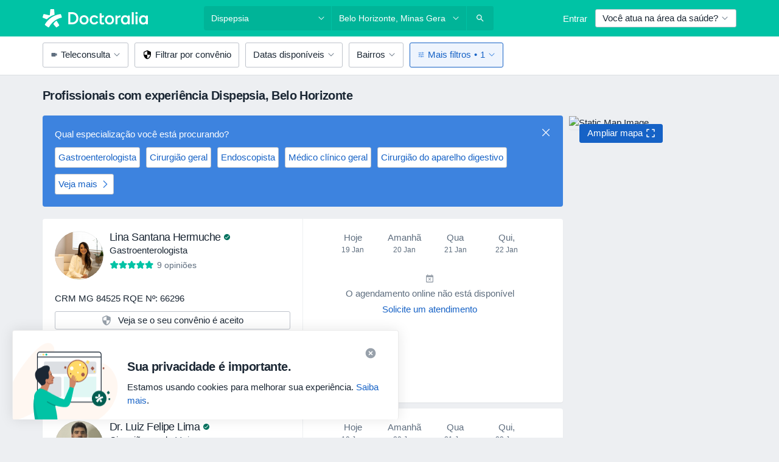

--- FILE ---
content_type: text/html; charset=UTF-8
request_url: https://www.doctoralia.com.br/doencas/dispepsia/belo-horizonte
body_size: 140926
content:

<!DOCTYPE html>
<html lang="pt" region="br" class="spaces-height-tweak">
<head>
<!--
--------------------------------
We are looking for outstanding talent! Since you are interested in our code, maybe you are also interested in becoming part of our team.
We look forward to seeing you: https://docplanner.tech/careers
--------------------------------
-->
	
			<link rel="preconnect" href="//platform.docplanner.com/"/>
		
							
		<link rel="preconnect" href="//s3-sa-east-1.amazonaws.com"/>
		<link rel="preconnect" href="//www.googletagmanager.com"/>
		<link rel="preconnect" href="//www.google-analytics.com"/>
		
			
			<link rel="preconnect" href="https://dev.visualwebsiteoptimizer.com" />
			<script type='text/javascript' id='vwoCode'>
				window._vwo_code || (function() {
					var account_id=772888,
						version=2.0,
						settings_tolerance=2000,
						hide_element='body',
						hide_element_style = 'opacity:0 !important;filter:alpha(opacity=0) !important;background:none !important',
						/* DO NOT EDIT BELOW THIS LINE */
						f=false,w=window,d=document,v=d.querySelector('#vwoCode'),cK='_vwo_'+account_id+'_settings',cc={};try{var c=JSON.parse(localStorage.getItem('_vwo_'+account_id+'_config'));cc=c&&typeof c==='object'?c:{}}catch(e){}var stT=cc.stT==='session'?w.sessionStorage:w.localStorage;code={use_existing_jquery:function(){return typeof use_existing_jquery!=='undefined'?use_existing_jquery:undefined},library_tolerance:function(){return typeof library_tolerance!=='undefined'?library_tolerance:undefined},settings_tolerance:function(){return cc.sT||settings_tolerance},hide_element_style:function(){return'{'+(cc.hES||hide_element_style)+'}'},hide_element:function(){return typeof cc.hE==='string'?cc.hE:hide_element},getVersion:function(){return version},finish:function(){if(!f){f=true;var e=d.getElementById('_vis_opt_path_hides');if(e)e.parentNode.removeChild(e)}},finished:function(){return f},load:function(e){var t=this.getSettings(),n=d.createElement('script'),i=this;if(t){n.textContent=t;d.getElementsByTagName('head')[0].appendChild(n);if(!w.VWO||VWO.caE){stT.removeItem(cK);i.load(e)}}else{n.fetchPriority='high';n.src=e;n.type='text/javascript';n.onerror=function(){_vwo_code.finish()};d.getElementsByTagName('head')[0].appendChild(n)}},getSettings:function(){try{var e=stT.getItem(cK);if(!e){return}e=JSON.parse(e);if(Date.now()>e.e){stT.removeItem(cK);return}return e.s}catch(e){return}},init:function(){if(d.URL.indexOf('__vwo_disable__')>-1)return;var e=this.settings_tolerance();w._vwo_settings_timer=setTimeout(function(){_vwo_code.finish();stT.removeItem(cK)},e);var t=d.currentScript,n=d.createElement('style'),i=this.hide_element(),r=t&&!t.async&&i?i+this.hide_element_style():'',c=d.getElementsByTagName('head')[0];n.setAttribute('id','_vis_opt_path_hides');v&&n.setAttribute('nonce',v.nonce);n.setAttribute('type','text/css');if(n.styleSheet)n.styleSheet.cssText=r;else n.appendChild(d.createTextNode(r));c.appendChild(n);this.load('https://dev.visualwebsiteoptimizer.com/j.php?a='+account_id+'&u='+encodeURIComponent(d.URL)+'&vn='+version)}};w._vwo_code=code;code.init();})();
			</script>
			
	
						<link rel="preload" href="//platform.docplanner.com/css/jade-dpuikitv3-ccf4255a.css" as="style"/>
					<link rel="preload" href="//platform.docplanner.com/css/jade-search-9dc41cc5.css" as="style"/>
		
									<link rel="preload" href="//platform.docplanner.com/js/goro-basic-30511e08.js" as="script"/>
					
				
	<meta charset="utf-8"/>
	<title>Profissionais com experiência em Dispepsia em Belo Horizonte - Marque uma consulta | doctoralia.com.br</title>

	
	<link rel="search" type="application/opensearchdescription+xml" title="www.doctoralia.com.br" href="https://www.doctoralia.com.br/opensearch">

			<meta name="description" content="Dispepsia. Encontre os especialistas mais recomendados em Dispepsia de Belo Horizonte e solucione suas dúvidas perguntando aos especialistas. Você também pode marcar uma consulta online."/>
	<meta name="robots" content="index,follow"/>
	<meta property="fb:page_id" content="122601654502559"/>
	
		
				<link rel="canonical" href="https://www.doctoralia.com.br/doencas/dispepsia/belo-horizonte"/>
	
				
<meta property="og:image" content="//platform.docplanner.com/img/br/open-graph/og.png?3060678595" />
	
					
<script type="text/javascript">
	var ZLApp = {
		'APICredentials': {},

		'AppConfig': {},
		'Roles' : {
      'IS_CALL_CENTER_AGENT': false,
			'IS_ZLWORKER' : false,
			'IS_CUSTOMER_CARE' : false,
			'IS_DOCTOR': false,
			'IS_FACILITY': false		},

		'Routes' : {},

		'Storage' : {
			session: sessionStorage,
			local: localStorage
		},

		'Modules': {
			CalendarEditionPage : function() {},
			AlgoliaIndexes : {},
			MapsLoader : {}
		},

		'Experiments': {},

		'pushGAEvent': function(options) {
			$(document).ready(function() {
				// Universal Google Analytics Events

				var layerData = $.extend({
					'event': 'gaTriggerEvent',
					'gaEventCategory': options[0],
					'gaEventAction': options[1],
					'gaEventLabel': options[2],
					'gaEventInteraction': options[4]
				}, options[5]);

				dataLayer.push(layerData);
			});
		},
    'pushHSEvent': function(eventValue) {
		  if (window._hsq && _hsq.push) {
				_hsq.push(["trackEvent", eventValue]);
			}
		},
		"Routing" : {
			"generate" : function(name, object) {
				return ZLApp.NativeRouting.generate(name, object);
			}
		},
		'setStorage': function(type, key, value) {
			try {
				var storage = this.Storage[type];

				storage.setItem( key, JSON.stringify(value) );

				return true;
			} catch (exception) {
				return false;
			}
		},
		'getStorage': function(type, key) {
			try {
				var storage = this.Storage[type];

				if (storage && storage.getItem(key) !== undefined && storage.hasOwnProperty(key) === true) {
					return JSON.parse(storage.getItem(key));
				} else {
					return undefined;
				}
			} catch (exception) {
				return undefined;
			}
		},
		'clearStorage': function(type, key) {
			try {
				var storage = this.Storage[type];
				storage.removeItem( key );
				return true;
			} catch (exception) {
				return false;
			}
		},
	};

	// Object container for old stuff
	window.ZL = {};
</script>


<script type="text/javascript">
	ZLApp.CrmConfig = {
		DEFAULT_CURRENCY_CODE: 'BRL',
		DEFAULT_VAT_RATE: 2.0408,
		WITH_ZEROS: true,
		PRICE_TYPE: 'gross',
		WEBSOCKET_DOMAIN: 'ws.doctoralia.com.br',
		WEBSOCKET_TOKEN: '2c595f7e-ef38-492e-b088-73e553cf86dd',
	};
</script>




<script>
	ZLApp.Const = {
		'AJAX_ROOT_ROUTE': 'www.doctoralia.com.br',
		'ALGOLIA_API_KEY': '189da7b805744e97ef09dea8dbe7e35f',
		'ALGOLIA_APP_ID': 'docplanner',
		'ALGOLIA_PREFIX': '',
		'ALGOLIA_SUFFIX': '',
		'TESTING_NAME': '',
		'BASE_DOMAIN': 'doctoralia.com.br',
		'BOOKING_APP_BOOK_VISIT': 'efetuar-uma-marcacao',
		'BOOKING_APP_BOOK_VISIT_SLOTS': 'escolher-data',
		'BOOKING_SOURCE_ENABLED': false,
		'BREAKPOINTS': {
			'SCREEN_LG_MIN': 1200,
			'SCREEN_MD_MAX': 1199,
			'SCREEN_MD_MIN': 992,
			'SCREEN_SM_MAX': 991,
			'SCREEN_SM_MIN': 768,
			'SCREEN_XS_MAX': 767,
		},
		'RECAPTCHA_SITE_KEY': '6Lcp60oeAAAAAHwGlb9OixIoRUuQtFh4p0GCMRCg',
		'COVID_TEST_ID': '',
		'FLU_VACCINATION_ID': '',
		'CURRENCY': 'R$ 0 - 0',
		'CURRENT_COUNTRY_NAME': 'Brasil',
		'CURRENT_COUNTRY_PHONE_PREFIX': '+55',
		'CURRENT_ROUTE': 'route_search_filter_city_item_disease',
		'DOCTOR_REGISTRATION_WITHOUT_VERIFICATION': true,
		'DOMAIN': 'www.doctoralia.com.br',
		'DWH_STATISTICS_URL': 'https://dwh-statistics.doctoralia.com.br',
		'EVENT_TRACKER_URL': 'https://event-tracker.docplanner.com',
		'FACEBOOK_FANPAGE_URL': 'https://www.facebook.com/doctoralia.br/',
		'FACEBOOK_LOCALE': 'pt_BR',
		'FACILITY_URL': 'https://www.doctoralia.com.br/clinicas/__urlname__',
		'FIRST_SOCIAL_LOGIN':  false ,
		'GEOCODER_DOMAIN': 'geocoder.doctoralia.com.br',
		'GOOGLE_API_KEY': 'AIzaSyAPEkgzgNuQ7h-PLlGo4YqglJ0Ht9RIiPk',
		'GOOGLE_APP_ID': '726957026491-pgcr7kaobvmin5hedco6jv7f8qko2iui.apps.googleusercontent.com',
		'GOOGLE_ONE_TAP_REDIRECT_URL': 'https://www.doctoralia.com.br/social-connect/br_sso?_redirect=https%3A//www.doctoralia.com.br/doencas/dispepsia/belo-horizonte',
		'HAS_UNIFIED_NAVIGATION': false,
		'HUBSPOT_ECOMMERCE_CONTACT': '',
		'HUBSPOT_ID': '442271',
		'ISO_LOCALE': 'br',
		'IS_LOGGED': false,
		'IS_LOGGED_DOCTOR': false,
		'IS_LOGGED_FACILITY_MANAGER': false,
		'IS_PATIENT_APP': false,
		'IS_PHONE': false,
		'IS_STAGING': false,
		'LANGUAGE_CODE': 'pt_BR',
		'LOADER_IMAGE': '<p class="loader"><img src="//platform.docplanner.com/img/general/user-interface/loader-ready-white.gif?1799301098" alt=""/></p>',
		'LOADER_URL': "//platform.docplanner.com/img/general/user-interface/loader-ready-white.gif?1799301098",
		'LOCALE': 'br',
		'MARKETING_CONSENT_IS_INFO': true,
		'MARKETING_CONSENT_PRECHECKED': false,
		'FACILITY_MARKETING_CONSENT_PRECHECKED': false,
		'MIN_QUESTION_CHARACTERS': 50,
		'PAGE_TYPE': '/search_results_visits_new',
		'PATIENT_APP_VERSION': '',
		'PATIENT_REQUEST_BASE_URL': 'https://patient-request.doctoralia.com.br',
		'PLATFORM_LINK': '//platform.docplanner.com/',
		'POST_CODE_MASK': '99999-999',
		'PROTOCOL': 'https',
		'REFERER': '',
		'SAAS_BASE_DOMAIN': 'docplanner.doctoralia.com.br',
		'SAAS_MANAGEMENT_WIDGET_DOMAIN': 'booking-management.doctoralia.com.br',
		'SEARCH_PATH': "https:\/\/www.doctoralia.com.br\/pesquisa",
		'SITE_LANG': 'pt',
		'SITE_NAME': 'Doctoralia',
		'SSO_DOMAIN': 'l.doctoralia.com.br',
		'SSO_SOCIAL_CONNECT': 'https://www.doctoralia.com.br/social-connect/br_sso?_redirect=',
		'SSO_SOCIAL_CONNECT_REDIRECT_URL': 'https://www.doctoralia.com.br/social-connect/br_sso?_redirect=https%3A//www.doctoralia.com.br/doencas/dispepsia/belo-horizonte',
		'TERMS_URL': 'https://www.doctoralia.com.br/termos-e-condicoes',
		'TIMEZONE': '-03:00',
		'UPPERCASE_RATIO_ON_OPINIONS': 50,
		'USER_ID': null,
		'VISIT_URL': '',
		'WIDGETS_APP_URL': 'widgets.doctoralia.com.br',
		'SEARCH_APP_URL': 'https://search.doctoralia.com.br',
		'PSYCHOTHERAPIST_SPECIALIZATION_ID': "",
		'PSYCHOLOGY_SPECIALIZATION_ID': 76,
		'DOCTOR_CALENDAR_WIDGET_WITH_FILTERS_ENABLED': false,
		'USE_FULL_LIST_OF_INSURANCES_IN_CALENDAR_WIDGET': false,
	};

	ZLApp.isRoute = function(route) {
		if (Array.isArray(route)) {
			return route.indexOf(this.Const.CURRENT_ROUTE) > -1;
		}

		return this.Const.CURRENT_ROUTE === route;
	};
</script>


																																																																																																																																																																																																																								
<script>
	ZLApp.Gate = {"GATE_ADDRESS_EDITION_CUSTOM_REFUND_POLICY":true,"GATE_ADDRESS_ONLINE_CONSULTATION":true,"GATE_ADMIN_CHAT_GDPR":true,"GATE_BOOKING_INSURANCE":true,"GATE_BOOKING_DIRECT_INSURANCE":false,"GATE_SHOW_DISABLED_FACILITY_WIDGET":false,"GATE_AGENDA_NON_DOCTORS_FRONTEND_TEST":false,"GATE_CALENDAR_NOTIFICATION_FIND_OTHER_DOCTOR":true,"GATE_CHECK_YOUR_INSURANCE":true,"GATE_CONTEXTUAL_SEARCH_AT_HOMEPAGE":true,"GATE_COOKIE_CONSENT":false,"GATE_COVID_TEST_SEARCH":false,"GATE_FLU_VACCINATION_SEARCH":false,"GATE_CRM_ECOMMERCE_BLACK_FRIDAY":false,"GATE_CRM_ECOMMERCE_BOLETO":true,"GATE_CRM_ECOMMERCE_IBAN":false,"GATE_CRM_ECOMMERCE_IYZICO_ONE_TIME":false,"GATE_CRM_ECOMMERCE_PAYMENTS_TESTIMONIALS":false,"GATE_CRM_ECOMMERCE_PIX":true,"GATE_CRM_ECOMMERCE_PSE":false,"GATE_CRM_ECOMMERCE_SERVIPAG":false,"GATE_CRM_ECOMMERCE_SHOW_CPL_PRICING_DETAILS":false,"GATE_CRM_ECOMMERCE_WEBSITE":true,"GATE_CRM_ECOMMERCE_WEB_PAY":false,"GATE_CRM_ECOMMERCE_HIDE_PACKAGING_LANDING_CONTACT_FORM":false,"GATE_CRM_ECOMMERCE_TERMS_DETAILS":false,"GATE_CRM_IYZICO":false,"GATE_CRM_PAYU":false,"GATE_CRM_USE_SCA_AUTHENTICATION_FLOW":false,"GATE_CRM_USE_SCA_AUTHENTICATION_FLOW_SELECTIVE_BINS":false,"GATE_CRM_REFERRAL_PROGRAM_URL_REDESIGN":false,"GATE_DIRECT_INSURANCES":false,"GATE_DOCTOR_CALENDAR_FILTERS":true,"GATE_DOCTOR_LICENSE_NUMBER":true,"GATE_DOCTOR_PROFILE_TOP_BANNER_TOUCHPOINT":true,"GATE_DOCTOR_REGISTRATION_EMAIL_CONFIRMATION":false,"GATE_DOCTOR_STATISTICS_VIDEO":true,"GATE_OPENING_HOURS":false,"GATE_ECOMMERCE_PREMIUM_LANDING_MODAL":true,"GATE_ECOMMERCE_PREMIUM_LANDING_MODAL_MARKETING":false,"GATE_ECOMMERCE_PRICING_WEBSITE_ON_DEFAULT":false,"GATE_ECOMMERCE_WEBSITE_TOGGLE_ADDITIONAL_TEXT":false,"GATE_ECOMMERCE_THANK_YOU_PAGE_NEW_ONBOARDING_WIZARD":true,"GATE_ECOMMERCE_UNPAID_INVOICES_MODAL":true,"GATE_PRELOAD_GTM":false,"GATE_ENABLE_LICENSE_NUMBER_VERIFICATION":true,"GATE_FACILITY_CALENDAR_SERVICE_STEP":true,"GATE_FACILITY_CALENDAR_SORT_BY_NAME":true,"GATE_FACILITY_PROFILE_TOP_BANNER_TOUCHPOINT":true,"GATE_FACILITY_REGISTRATION":true,"GATE_FACILITY_REGISTRATION_EMAIL_CONFIRMATION":true,"GATE_FACILITY_SERVICES_TABLE":true,"GATE_REFACTORED_FACILITY_ITEM_ABOUT":false,"GATE_FIND_ANOTHER_SPECIALIST_WHEN_NO_AVAILABILITY":false,"GATE_GDPR_MARKETING_CONSENT_MANDATORY":false,"GATE_GDPR_REGISTRATION_INFORMATION":false,"GATE_GENERAL_MARKETING_AGREEMENT":true,"GATE_GOOGLE_ONE_TAP_LOGIN":false,"GATE_HIDE_NEARBY_DOCTORS_ON_NON_COMMERCIAL_PROFILE":false,"GATE_HIDE_PRICES_FOR_PATIENTS_WITH_INSURANCE":true,"GATE_HOMEPAGE_PATIENT_APP_BANNER":true,"GATE_HUBSPOT":true,"GATE_INSURANCE_PLANS":true,"GATE_LOCATION_DETAILS":true,"GATE_MODERATION_DOCTOR_ITEM_REQUIRED":false,"GATE_MODERATION_DOCTOR_ITEM_SPECIALIZATION":false,"GATE_MODERATION_DOCTOR_SPECIALIZATION":true,"GATE_MODERATION_EDIT_OPINION_BY_MODERATOR":true,"GATE_MODERATION_OPINION_TRUST_SCORE_DISPLAY":true,"GATE_MODERATION_AUTOMODERATOR_PARAMS_BUTTON_DISPLAY":true,"GATE_MODERATION_PANEL_DOCTOR_NEW_BY_SELF":false,"GATE_MODERATION_SPECIALIZATION_DOCUMENT_VERIFICATION":true,"GATE_NEW_SEARCH_DISTRICT_FILTERS":true,"GATE_NEW_SEARCH_FORCE_DOCTORS_ON_LANDING_PAGES":false,"GATE_NEW_SEARCH_ONLINE_CONSULTATION_BANNER":true,"GATE_NEW_SEARCH_PATIENT_APP_BANNER":true,"GATE_ONLINE_CONSULTATION_CALENDAR_PAYMENT_TIP":true,"GATE_ONLINE_LANDING_REAL_TESTIMONIALS":true,"GATE_OPINIONS_NEW_FLOW_SAMPLE_OPINIONS":false,"GATE_OPINIONS_NEW_FLOW_REQUIRE_LOGIN_JUST_BEFORE_SUBMIT":false,"GATE_OPINION_SIGNATURE_HIDE":false,"GATE_OPINION_SORTING_SHOW":false,"GATE_PB_DECIMAL_PART_IN_PRICES":true,"GATE_ENABLE_ALL_PATIENT_APP_BANNER":true,"GATE_ENABLE_BROWSER_CHAT_PATIENT_APP_BANNER":true,"GATE_QA_PATIENT_APP_BANNER":false,"GATE_USE_NEW_MESSENGER_APP":true,"GATE_CHAT_ENABLE_NEW_ON_LOAD_BANNER":true,"GATE_CHAT_ENABLE_NEW_ON_LOAD_CONFIRMATION_BANNER":true,"GATE_DEEPLINK_SEND_DIRECT_REGISTRATION_TRACKING":true,"GATE_DLP_VWO_EXPERIMENT_ENABLED":false,"GATE_ENABLE_DLP_SURVEY":false,"GATE_Q_AND_A":true,"GATE_Q_AND_A_ALLOW_PRIVATE_QUESTIONS":false,"GATE_Q_AND_A_ANSWER_MODERATION":false,"GATE_Q_AND_A_PRIVATE_QUESTIONS_PANEL_VUE":false,"GATE_RECURRING_CREDIT_CARD_PAYMENT":true,"GATE_SAVE_DOCTOR_PROFILE":true,"GATE_SAVE_DOCTOR_PROFILE_NON_LOGGED":true,"GATE_SENTRY_JS":true,"GATE_DATADOG_RUM_JS":true,"GATE_SENTRY_PERFORMANCE_TRACING":true,"GATE_SEO_ENABLE_NEW_DOCTOR_HOMEPAGE_SECTION":true,"GATE_SHOW_ADDRESS_FACILITY_WARNING":true,"GATE_SHOW_DOCTOR_PROFILE_EDITION_DESCRIPTION":true,"GATE_HIDE_REQUEST_SERVICES":false,"GATE_SHOW_GDPR_CHECKBOX":false,"GATE_SHOW_PHONE_ON_NON_COMMERCIAL_DOCTORS":false,"GATE_SLOT_RELEASED":false,"GATE_STRONG_PASSWORD_VALIDATOR":true,"GATE_TIMEZONE_ONLINE_CONSULTATION":true,"GATE_TURKISH_LAW_COMPLIANCE":false,"GATE_USER_REGISTRATION_EMAIL_CONFIRMATION":true,"GATE_VUE_LOCATION_AUTOCOMPLETE_LOGS":false,"GATE_VUE_WIDGETS":true,"GATE_WEBSOCKETS":true,"GATE_MODERATION_SPECIALIZATION_DOCUMENT_VERIFICATION_SENT_EMAIL":false,"GATE_TEST_ACCOUNTS_DASHBOARD_FACILITY_ACCOUNTS_TOGGLE":true,"GATE_OPINION_ACTIVATION_AND_EMAIL_VERIFICATION_VIA_EMAIL":false,"GATE_RECAPTCHA_ENTERPRISE_OPINIONS_FLOW":true,"GATE_OPINIONS_REMOVE_OTHER_FROM_LOCATION_DROPDOWN":false,"GATE_ECOMMERCE_USE_IFRAME":false,"GATE_DOCTOR_REGISTRATION_MODERATION_PANEL":true,"GATE_CRM_FIRST_CLASS_ECOMMERCE_PROMOTION":false,"GATE_OPINIONS_FOR_FACILITIES":false,"GATE_UNSUBSCRIBE_SMS_FOOTER":true,"GATE_OPINIONS_FACILITY_DOCTOR_DROPDOWN":false,"GATE_OPINIONS_FACILITY_ADDRESSES_DROPDOWN":false,"GATE_PATIENT_REQUEST_BUTTON":false,"GATE_ENABLE_PATIENT_REQUEST_WEBVIEW":false,"GATE_USE_NEW_PATIENT_REQUEST_PAGE":false,"GATE_PATIENT_REQUEST_VERIFICATION_STEP":false,"GATE_DOCTOR_OUT_OF_OFFICE":false,"GATE_GET_DOCTOR_CERTIFICATE":true,"GATE_CRM_ECOMMERCE_PACKAGING_LANDING":true,"GATE_CRM_ECOMMERCE_PACKAGING_LANDING_HIDE_ICONS":false,"GATE_CRM_ECOMMERCE_CUSTOMER_SUPPORT_SECTION":true,"GATE_REQUEST_PROFILE_CHANGES_WITH_TEXT_BOX":false,"GATE_FETCH_CUSTOMER_DATA_BY_TAX_NUMBER":false,"GATE_ECOMMERCE_ACCEPT_COMPANY_GMB":false,"GATE_CRM_CUSTOMER_TAX_NUMBER_NOT_REQUIRED":false,"GATE_BULK_OBJECT_VERIFICATION":true,"GATE_USER_TOOL_V2":true,"GATE_BANNER_REDIRECT_TO_LISTING":false,"GATE_SHOULD_CHECK_BOOKABLE_SERVICES_ON_FACILITY_PROFILE":true,"GATE_SHOULD_CHECK_BOOKABLE_DOCTORS_ON_FACILITY_PROFILE":true,"GATE_NEW_SEARCH_HIDE_DOCTOR_SERVICES":false,"GATE_SHOW_PRICE_INCREASE_MODAL":false,"GATE_OPINIONS_ABUSE_REPORT_VIA_EMAIL_POSSIBLE":false,"GATE_TRUST_BANNER_CERTIFICATES_PL":false,"GATE_USE_TEST_COOKIEPRO":false,"GATE_CHAT_SEND_HEALTH_PROFILE_BUTTON":false,"GATE_DOCTOR_SPECIALIZATION_IN_PROGRESS":false,"GATE_PATIENT_APP_EVENT_INTERCEPTOR":true,"GATE_DP_SPACES_HEADER":true,"GATE_CRM_ECOMMERCE_PACKAGING_LANDING_FUTURE_PRICINGS":false,"GATE_DE_SEARCH_FILTER_SLOTS_BY_INSURANCE_PROVIDER":false,"GATE_ENABLE_EFR_DEEPLINK_PARAM":true,"GATE_ENABLE_UNLEASH_FOR_DLP":true,"GATE_ENABLE_UNLEASH_CACHING_FOR_DLP":false,"GATE_VISIBILITY_SPACE_PROMO_MATERIALS_PAGE":true,"GATE_FACILITY_PROFILE_PRICE_RANGES":true,"GATE_VISIBILITY_SPACE_FIRST_CLASS_PAGE":true,"GATE_FACILITY_PROFILE_GROUP_SERVICES_BY_DESCRIPTION":true,"GATE_OPINION_VERIFIED_BY_PAYMENT":true,"GATE_OPINION_MERGED_VERIFICATION_BADGES_FRONTEND":true,"GATE_NEW_DOCTOR_REGISTRATION_FLOW":true,"GATE_PRE_REGISTER_STEP":true,"GATE_DOCTOR_WELCOME_MODAL":true,"GATE_Q_AND_A_PATIENT_PANEL_SHOW_ALL":true,"GATE_SEARCH_MED24_BANNER":false,"GATE_DOCTOR_DASHBOARD":true,"GATE_NEW_SERVICES_SECTION_WITH_CUSTOM_NAMES":true,"GATE_SAAS_FOR_FREEMIUM":true,"GATE_FIRST_CLASS_LANDING_PAGE_MODALITIES":false,"GATE_CALENDAR_REQUEST_PHONE_NUMBER":true,"GATE_SHOW_ASK_FOR_CALENDAR_MODAL":true,"GATE_GOOGLE_ONE_TAP_LOGIN_MOVED_FROM_GTM":true,"GATE_SHOW_STATISTICS_ICON":true,"GATE_DOCTOR_DASHBOARD_CALENDAR_REQUESTS":true,"GATE_ENABLE_SAAS_INSURANCE_CONFIGURATION":true,"GATE_SHOW_NEAR_ME":true,"GATE_OOPS_WIDGET":true,"GATE_FACILITY_PROFILE_MERGE_SERVICES_FOR_MULTIPLE_SPECS":true,"GATE_CRM_SHOW_ECOMMERCE_SECURE_PAYMENT_TEXT":true,"GATE_DOCTOR_PROFILE_EDITION_GENDER_ALLOW_OTHER":true,"GATE_ENABLE_ADDITIONAL_ONLINE_RESULTS_EXPERIMENT":false,"GATE_ENABLE_RADIUS_SEARCH_RESULTS_EXTENSION":true,"GATE_CRM_SHOW_ECOMMERCE_NOA_TERMS_2":false,"GATE_PHARMACIES_SEARCH":false,"GATE_SEARCH_ASSISTANT_EXPERIMENT_AUTO_SHOW":false,"GATE_SEARCH_ASSISTANT_BANNER_EXPERIMENT":true,"GATE_SEARCH_ASSISTANT_EXPERIMENT_SA_FROM_AUTOCOMPLETE":true,"GATE_VISIBILITY_EXPERIMENT":true,"GATE_BOOKING_PUBLIC_INSURANCE_FLOW_FRONTEND":false,"GATE_SEARCH_INSURANCE_LISTINGS_FILTER_PROCESSING":false,"GATE_MARKETPLACE_PAYMENTS_BNPL_RESCHEDULES":false,"GATE_VISIBILITY_ADDRESS_EDITOR_VALIDATION_DOCTOR":true,"GATE_VISIBILITY_ADDRESS_EDITOR_VALIDATION_FACILITY":true,"GATE_DOCTOR_NEW_MODERATION_NEW_ENDPOINT":true,"GATE_PB_INSURANCES_AVAILABILITY_SEARCH":false,"GATE_VISIBILITY_SA_HIDE_LIVE_LOCATION_QUESTION":true,"GATE_PB_AB_TEST_AVAILABILITY_CALENDAR":false,"GATE_CRM_NOA_PROMO_BLACK_FRIDAY":false,"GATE_CRM_NOA_PROMO_BLACK_FRIDAY_PRICE_INFO":false,"GATE_DOCTOR_REGISTRATION_LICENSE_REQUIRED_BY_SPECIALIZATION":false,"GATE_SUPPORT_DOCUMENT_UPLOAD_WITH_LICENSE_NUMBER":true,"GATE_ADDRESS_EDITOR_STREET_NUMBER_NOT_MANDATORY":false,"GATE_VISIBILITY_FC_PAGE_BLACK_FRIDAY_PROMO":false,"GATE_KEEP_DOCTOR_LICENSE_NUMBER_HIDDEN_IN_PROFILE":false,"GATE_VISIBILITY_WATSONIZED_WIDGET_CONFIGURATION":false,"GATE_DOCTOR_REGISTRATION_LICENSE_NUMBER_PAGE":false,"GATE_DOCTOR_REGISTRATION_VALUE_PROPOSITION_ASIDE":true,"GATE_ADDRESS_EDITOR_ZIP_CODE_NOT_MANDATORY":false,"GATE_ENABLE_SASS_ONLY_WIDGET_BY_DEFAULT":true,"GATE_DISPLAY_LINK_WHITE_LABEL_WIDGET":false};

	ZLApp.isGranted = function(gate) {
		return this.Gate[gate];
	};
</script>


	<script>
		ZLApp.Lang = {
						"@Disease": "doen\u00e7a",
			"@List": "lista",
			"@Map": "mapa",
			"abandoned_cart_button": "Confirme a data",
			"abandoned_cart_description": "Continue agendando sua consulta. Leva menos de 2 minutos!",
			"abandoned_cart_header": "A sua visita ainda n\u00e3o foi confirmada",
			"add": "Adicionar",
			"add_patient": "Adicionar paciente",
			"address": "Endere\u00e7o",
			"addresses_with_no_online_booking": "Consult\u00f3rios sem agendamento (%{count})",
			"advance_schedule_calendar_address": "Endere\u00e7o",
			"agenda_visit_manage_cancel_visit_modal": "O seu agendamento foi cancelado.",
			"agenda_visit_manage_confirm_visit_modal": "Obrigado! Por favor chegue a horas.",
			"are_you_sure": "Tem a certeza?",
			"autocomplete_disease": "doen\u00e7a",
			"autocomplete_loading": "Estamos buscando os resultados",
			"autocomplete_search_empty": "O que voc\u00ea est\u00e1 procurando?",
			"autocomplete_search_prefix": "Pesquisar",
			"autocomplete_specialization": "Especialidade",
			"booking_sms_conf_after_resend_hint": "Foi enviada outra mensagem. Desta vez deve chegar em menos de 2 minutos.",
			"brand_doctors": "Especialistas",
			"calendar_placeholder_title": "Agendar pela Doctoralia",
			"call": "Contato",
			"cancel": "Cancelar",
			"changes_sent_to_moderation": "As altera\u00e7\u00f5es foram enviadas aos nossos moderadores. O conte\u00fado antes da altera\u00e7\u00e3o n\u00e3o estar\u00e1 vis\u00edvel at\u00e9 que o processo de modera\u00e7\u00e3o esteja conclu\u00eddo.",
			"chat_error_message": "Por favor, atualize a p\u00e1gina para ver as mensagens mais recentes.",
			"check_other_calendars": "Mostrar endere\u00e7os com calend\u00e1rio",
			"clinics_autocomplete": "Clinica",
			"close": "Fechar",
			"comment_should_not_capitalize": "Os coment\u00e1rios n\u00e3o devem ser escritos em letras mai\u00fasculas.",
			"comment_to_short": "A sua opini\u00e3o dever\u00e1 ter pelo menos %minCharacters% carateres. Neste momento tem apenas %currentCount% carateres.",
			"common_refresh": "Atualizar",
			"components.question.doctor.book": "Agendar uma visita",
			"confirm_when_slot_remove": "Pretende mesmo eliminar este intervalo de tempo?",
			"congratulations_reminders_set": "Parab\u00e9ns. O lembrete foi definido.",
			"currency_suffix": "R$ %{currency_code}",
			"disable": "desativar",
			"doctor_all_addresses": "Consult\u00f3rios (%{count})",
			"doctor_all_addresses_one": "Consult\u00f3rio",
			"doctor_autocomplete": "Especialista",
			"doctor_edition_facility_type_header": "Tipo de endere\u00e7o",
			"doctor_edition_online_office_name": "Nome do consult\u00f3rio online",
			"doctor_opinions_show_opinions": "Mostrar opini\u00f5es",
			"doctor_profile_add_opinion": "Postar opini\u00e3o",
			"doctor_service": "Servi\u00e7o",
			"doctor_verificated_successfully": "Este m\u00e9dico foi verificado",
			"doctor_with_calendar": "Sem consultas",
			"edit": "Editar",
			"edit_visit_patient": "Editar paciente",
			"enable": "ativar",
			"errorTryLater": "Ocorreu um erro. Tente de novo mais tarde",
			"error_while_uploading_photos": "O nosso servidor est\u00e1 a ter problemas para processar as suas fotografias. Por favor, tente reduzir o tamanho das mesmas ou carregue-as uma por uma.",
			"expand_map": "Ampliar mapa",
			"facility": "Cl\u00ednicas e hospitais",
			"facility_listing_context_alert": "Alterar a especialidade, o endere\u00e7o ou o especialista pode causar a indisponibilidade do servi\u00e7o e fazer com que o plano de sa\u00fade que voc\u00ea selecionou n\u00e3o se aplique mais aos resultados.",
			"facility_name_plaxeholder": "Ex.: Hospital das Cl\u00ednicas",
			"fieldNotEmpty": "O campo n\u00e3o pode estar vazio",
			"filter_info_box": "Utilize os filtros para encontrar os especialistas e centros m\u00e9dicos de sua prefer\u00eancia.",
			"finish": "Termine",
			"forward": "Continue",
			"from": "Desde",
			"generic-book-appointment": "Agendar consulta",
			"google_calendar_cancel_sync_text": "Tem a certeza de que quer cancelar a sincroniza\u00e7\u00e3o?",
			"import_address_name": "Nome do consult\u00f3rio",
			"incorrect_date": "Data incorrecta!",
			"insurance_box_title": "Procurando por um profissional com um conv\u00eanio m\u00e9dico espec\u00edfico? Confira nossas op\u00e7\u00f5es",
			"internal_number_warning": "Depois de iniciada a liga\u00e7\u00e3o, por favor, insira o seguinte n\u00famero interno: ",
			"less": "menos",
			"license_verification_doctor_profile_modal_body": "Perfil sob verifica\u00e7\u00e3o da Doctoralia. As informa\u00e7\u00f5es publicadas neste perfil foram geradas exclusivamente pelo usu\u00e1rio, e n\u00e3o foram apuradas ainda pela Doctoralia, at\u00e9 a verifica\u00e7\u00e3o deste perfil, sugerimos que confirme a veracidade junto ao conselho da especialidade correspondente, ex.: CFM, CFP, CFO.",
			"license_verification_doctor_profile_modal_title": "Status de verifica\u00e7\u00e3o do perfil",
			"license_verification_doctor_profile_title": "Doctoralia est\u00e1 em processo de verifica\u00e7\u00e3o deste perfil",
			"link_doctor_to_clinic.choose_clinic.placeholder": "Digite o nome do centro m\u00e9dico para encontr\u00e1-lo",
			"link_doctor_to_clinic.choose_clinic.title": "Selecione o centro m\u00e9dico onde voc\u00ea atende (lembrando que ao selecionar uma cl\u00ednica, os pacientes pertencer\u00e3o \u00e0 cl\u00ednica)",
			"loadingWait": "Carregando...por favor, aguarde! ",
			"map": "mapa",
			"map_empty_state_CTA": "Mova o mapa ou amplie-o para encontrar mais resultados",
			"map_empty_state_copy_generic": "N\u00e3o h\u00e1 especialistas nesta regi\u00e3o",
			"map_empty_state_copy_spec": "N\u00e3o h\u00e1 %dentista% aqui",
			"map_search": "Procurar nesta \u00e1rea",
			"map_test_modal_CTA": "Retornar \u00e0 lista de especialistas",
			"map_test_modal_text": "Estamos trabalhando em um novo mapa. Novidades em breve.",
			"map_test_modal_text_headline": "Em constru\u00e7\u00e3o.",
			"mobile_sign_as": "Assinar como",
			"mobile_specialization": "Especializa\u00e7\u00e3o",
			"mobile_visit_try_again": "Tentar de novo",
			"more": "mais",
			"move_visit": "Reagendar uma consulta",
			"no": "N\u00e3o",
			"no_calendar_in_your_location": "Sem calend\u00e1rio neste endere\u00e7o.",
			"no_open_slots": "N\u00e3o oferece o agendamento online",
			"no_results_for": "N\u00e3o h\u00e1 resultados de pesquisa para",
			"no_slots_facility_cta": "Mostrar perfil",
			"no_slots_facility_info": "Nenhum profissional neste centro m\u00e9dico tem consultas dispon\u00edveis",
			"online_consultation_doc_card_label": "Oferece teleconsulta",
			"pagination_next": "Pr\u00f3ximo",
			"pagination_previous": "Anterior",
			"panel_delete-me-modal_no": "Manter conta",
			"panel_delete-me-modal_yes": "Excluir conta",
			"patient_visit_cancel_modal_confirm": "Tem certeza que quer cancelar este atendimento? Caso tenha pago antecipadamente e estiver cancelando com menos de 24h de anteced\u00eancia, voc\u00ea n\u00e3o ter\u00e1 direito ao reembolso.",
			"patients_marketing_consent_modal_cta_no": "N\u00e3o desejo receber",
			"patients_marketing_consent_modal_cta_yes": "Quero receber as atualiza\u00e7\u00f5es da Doctoralia",
			"patients_marketing_consent_modal_desc": "Receba em primeira m\u00e3o as informa\u00e7\u00f5es sobre novos recursos e servi\u00e7os dispon\u00edveis para voc\u00ea! Aproveite a Doctoralia ao m\u00e1ximo para cuidar da sua sa\u00fade e da sa\u00fade de seus entes queridos.",
			"patients_marketing_consent_modal_legal_txt": "Para enviar as atualiza\u00e7\u00f5es da Doctoralia, precisaremos do seu consentimento. Voc\u00ea poder\u00e1 alterar suas prefer\u00eancias quando quiser.",
			"patients_marketing_consent_modal_legal_txt_learn_more": "Saiba mais em nossa Pol\u00edtica de Privacidade",
			"patients_marketing_consent_modal_legal_txt_tooltip": "Precisamos de seu consentimento para te oferecer a melhor experi\u00eancia na Doctoralia. <a href=\"https:\/\/www.doctoralia.com.br\/privacidade\">Voc\u00ea poder\u00e1 alterar suas prefer\u00eancias sempre que quiser.<\/a>",
			"patients_marketing_consent_modal_title": "N\u00e3o perca nenhuma atualiza\u00e7\u00e3o importante!",
			"price_from": "A partir de %price%",
			"provide_visit_location": "O local de visita \u00e9 necess\u00e1rio",
			"qna_question_delete_confirm": "Tem a certeza que pretende eliminar esta quest\u00e3o?",
			"rate_error": "Para adicionar a sua opini\u00e3o, tem de escolher uma avalia\u00e7\u00e3o",
			"registration.facility.user_position.doctor": "Especialista",
			"reminder_removed": "O lembrete foi eliminado",
			"remove_slot_error_message": "N\u00e3o nos foi poss\u00edvel eliminar hor\u00e1rio",
			"removing": "A retirar",
			"reset_filters": "Restabelecer",
			"saving": "Gravando...",
			"search_all_filters": "Todos os filtros",
			"search_calendar_missing": "Nenhum calend\u00e1rio dispon\u00edvel!",
			"search_doctors": "Procurar especialistas",
			"search_error_no_location": "N\u00e3o \u00e9 poss\u00edvel determinar a localiza\u00e7\u00e3o do utilizador",
			"search_filter_calendar": "Agendar na Doctoralia",
			"search_filter_calendar_description": "Mostre apenas especialistas com quem voc\u00ea pode agendar uma consulta na Doctoralia",
			"search_filter_clinics": "Cl\u00ednicas",
			"search_filter_dates_per_date": "Data da consulta",
			"search_filter_diseases": "Doen\u00e7as",
			"search_filter_districts": "Bairros",
			"search_filter_doctors": "Doutores",
			"search_filter_doctors_clinics": "Doutores e cl\u00ednicas",
			"search_filter_entity_type": "Mostrar perfis de",
			"search_filter_insurances": "Planos de Sa\u00fade",
			"search_filter_kids_friendly": "Aceita crian\u00e7as",
			"search_filter_kids_friendly_description": "Especialistas que atendem crian\u00e7as",
			"search_filter_payment_methods": "M\u00e9todo de pagamento",
			"search_filter_services": "Servi\u00e7os",
			"search_filter_specializations": "Especialidades",
			"search_in_doctors": "Procurar \"%{QUERY}\" em especialistas",
			"search_in_facilities": "Procurar \"%{QUERY}\" em cl\u00ednicas m\u00e9dicas",
			"search_see_profile": "Veja o perfil",
			"search_sort_by": "Ordenar por",
			"search_sorter": "Ordenar por",
			"search_sorter_availability": "Consulta mais pr\u00f3xima dispon\u00edvel",
			"search_sorter_factor_based": "Sugest\u00f5es",
			"search_sorter_rating": "Melhor opini\u00e3o",
			"search_sorter_recommended": "recomendado",
			"search_whole_website": "Procure \"%phrase%\" em servi\u00e7o completo",
			"selectService": "Selecione um servi\u00e7o",
			"selectSpecialization": "Selecione a especialidade",
			"select_choose": "---- escolha ----",
			"selected": "Selecionado",
			"send_opinion": "Envie opini\u00f5es",
			"services_and_prices_no_price": "Pre\u00e7o n\u00e3o dispon\u00edvel",
			"set_visit_button": "Agendar consulta",
			"show_all_cities": "Veja mais",
			"show_more": "Veja mais",
			"show_phone": "Mostrar n\u00famero",
			"show_yesterday": "Mostrar ontem",
			"super_doctor_mail_CTA_see_all_opinions": "Ver todas as opini\u00f5es",
			"terms_of_visits_addition": "Adicionar datas de consultas",
			"toast_remove_slot_title": "Prazo removido!",
			"toast_undo_remove_slot_title": "Prazo restaurado!",
			"unexpected_error": "Houve um erro inesperado!",
			"unsaved_changes": "Existem algumas mudan\u00e7as n\u00e3o salvadas. Quer ficar nesta p\u00e1gina para poder guard\u00e1-las?",
			"validation.email": "Forne\u00e7a um endere\u00e7o de email v\u00e1lido",
			"validation.maxLength": "Neste campo s\u00e3o permitidos at\u00e9 %{max} caracteres.",
			"validation.minLength": "Este valor \u00e9 muito curto. Deveria ter %{min} caracteres ou mais.",
			"validation.required": "Este campo \u00e9 necess\u00e1rio",
			"validator_email": "Forne\u00e7a um endere\u00e7o de email v\u00e1lido",
			"validator_required": "Este campo \u00e9 necess\u00e1rio",
			"visit_details_saving_progress": "Guardando...",
			"visit_details_visit_cancelled": "Agendamento cancelado",
			"visit_out_of_schedule": "Consulta fora do hor\u00e1rio",
			"visit_report_select_all": "Selecionar tudo",
			"visit_select_date": "Escolher data da consulta",
			"wait_a_moment": "Aguarde um momento...",
			"warning": "Suggestion",
			"we_are_checking_your_localization": "Estamos \u00e0 procura da sua localiza\u00e7\u00e3o...",
			"widget_default_specialist": "especialista",
			"widget_show_reviews": "Mostrar opini\u00f5es",
			"yes": "Sim",
			"you_have_x_custom_calendar_configs": "voc\u00ea tem $quantidade de semanas com hor\u00e1rio alterado",
			"you_need_characters": "Escreva mais %{currentCount} caracteres.",
			"your_account_demo_1": "Veja como funciona a nova lista de visitas",
			"your_account_demo_2": "Pode escolher uma data de um calend\u00e1rio em vez de percorrer",
			"your_account_demo_3": "Pode marcar uma consulta ao clicar em 1 bot\u00e3o",
			"your_account_demo_4": "Pode escolher uma lista para um endere\u00e7o dado",
			"your_account_demo_5": "Pode editar visitas anteriormente marcadas por si",
			"your_account_demo_6": "Clique na posi\u00e7\u00e3o da lista para mostrar informa\u00e7\u00f5es detalhadas",
	
			'all_specs': 'Todas\u0020as\u0020especialidades',
			'banner_promote_app_cta_2': 'Ir\u0020para\u0020o\u0020aplicativo',
			'banner_promote_app_text_1': 'Baixe\u0020nosso\u0020aplicativo\u0020e\u0020viva\u0020a\u0020melhor\u0020experi\u00EAncia\u0020ao\u0020cuidar\u0020de\u0020sua\u0020sa\u00FAde\u0021',
			'call_center_info_placeholder_transport': 'ex.\u003A\u0020\u0022Entrada\u0020no\u0020edif\u00EDcio\u0020pela\u0020lateral,\u0020no\u0020lado\u0020oposto\u0020ao\u0020centro\u0020comercial.\u0020Voc\u00EA\u0020consegue\u0020chegar\u0020l\u00E1\u0020utilizando\u0020a\u0020linha\u0020verde\u0020do\u0020metr\u00F4...\u0022',
			'directions_parking': 'Descri\u00E7\u00E3o\u0020da\u0020localiza\u00E7\u00E3o',
			'docplanner_payments_action_required': 'Pagamentos\u0020\u002D\u0020A\u00E7\u00E3o\u0020necess\u00E1ria',
			'docplanner_payments_action_required_tip1': 'Voc\u00EA\u0020deve\u0020atualizar\u0020sua\u0020conta.',
			'docplanner_payments_action_required_tip2': 'Acesse\u0020o\u0020site\u0020do\u0020nosso\u0020parceiro\u0020de\u0020pagamentos\u0020e\u0020para\u0020completar\u0020as\u0020informa\u00E7\u00F5es\u0020necess\u00E1rias.',
			'docplanner_payments_action_required_update_button': 'Acessar\u0020',
			'doctor_edition_remote_instructions_header': 'Como\u0020conectar\u002Dse\u0020a\u0020uma\u0020consulta',
			'doctor_edition_remote_instructions_placeholder': 'Digitar\u0020instru\u00E7\u00F5es\u0020aqui',
			'doctor_edition_remote_instructions_tip': 'Todas\u0020as\u0020informa\u00E7\u00F5es\u0020que\u0020voc\u00EA\u0020fornecer,\u0020como\u0020n\u00FAmero\u0020de\u0020telefone\u0020ou\u0020e\u002Dmail,\u0020ser\u00E3o\u0020vis\u00EDveis\u0020para\u0020os\u0020pacientes\u0020somente\u0020depois\u0020que\u0020uma\u0020consulta\u0020for\u0020agendada.',
			'doctor_panel_address_details': '\u0020Informa\u00E7\u00F5es\u0020complementares\u0020fornecidas\u0020aos\u0020pacientes\u0020que\u0020est\u00E3o\u0020com\u0020consulta\u0020marcada\u0020para\u0020facilitar\u0020o\u0020acesso\u0020ao\u0020seu\u0020endere\u00E7o.\u0020Por\u0020exemplo\u003A\u0020acesso\u0020ao\u0020edif\u00EDcio,\u0020como\u0020chegar\u0020em\u0020transporte\u0020p\u00FAblico,\u0020etc.',
			'has_unpaid_invoices_btn': 'Escolher\u0020m\u00E9todo\u0020de\u0020pagamento',
			'has_unpaid_invoices_content': 'Voc\u00EA\u0020pode\u0020realizar\u0020o\u0020pagamento\u0020online\u0020ou\u0020atrav\u00E9s\u0020de\u0020transfer\u00EAncia\u0020banc\u00E1ria.',
			'has_unpaid_invoices_title': 'Existe\u0020uma\u0020fatura\u0020pendente\u0020de\u0020pagamento\u0020na\u0020sua\u0020conta.',
			'marketplace_account_rejected_account_apology_information': 'Nos\u0020desculpamos\u0020pela\u0020inconveni\u00EAncia\u0020e\u0020agradecemos\u0020pela\u0020sua\u0020paci\u00EAncia.',
			'marketplace_account_rejected_account_header': 'Sua\u0020conta\u0020Doctoralia\u0020Pagamentos\u0020foi\u0020temporariamente\u0020suspensa',
			'marketplace_account_rejected_account_header_description': 'Seus\u0020pagamentos\u0020online\u0020est\u00E3o\u0020temporariamente\u0020suspensos\u0020pelo\u0020nosso\u0020provedor\u0020de\u0020pagamentos.',
			'marketplace_account_rejected_account_work_in_progress': 'Estamos\u0020trabalhando\u0020para\u0020que\u0020volte\u0020a\u0020funcionar\u0020normalmente.',
			'pricing-terms-modal-unilateral-changed-of-plan-title': 'pricing\u002Dterms\u002Dmodal\u002Dunilateral\u002Dchanged\u002Dof\u002Dplan\u002Dtitle',
			'pricing-terms-modal-unilateral-changed-of-plan-descr': 'pricing\u002Dterms\u002Dmodal\u002Dunilateral\u002Dchanged\u002Dof\u002Dplan\u002Ddescr',
			'pricing-terms-modal-unilateral-changed-of-plan-cta': 'pricing\u002Dterms\u002Dmodal\u002Dunilateral\u002Dchanged\u002Dof\u002Dplan\u002Dcta',
			'address_editor_select_street_from_the_list': 'Selecione\u0020a\u0020rua\u0020na\u0020lista',
			'address_editor_select_city_from_the_list': 'Selecione\u0020a\u0020cidade\u0020na\u0020lista',
			'address_editor_street_number_missing': 'Selecione\u0020um\u0020endere\u00E7o\u003A\u0020rua\u0020e\u0020n\u00FAmero\u0020',
			'address_editor_invalid_street_address': 'Este\u0020endere\u00E7o\u0020n\u00E3o\u0020existe.\u0020Selecione\u0020um\u0020endere\u00E7o\u0020v\u00E1lido\u0020a\u0020partir\u0020das\u0020sugest\u00F5es.',
			'month': {
				'0': 'Janeiro',
				'1': 'Fevereiro',
				'2': 'Mar\u00E7o',
				'3': 'Abril',
				'4': 'Maio',
				'5': 'Junho',
				'6': 'Julho',
				'7': 'Agosto',
				'8': 'Setembro',
				'9': 'Outubro',
				'10': 'Novembro',
				'11': 'Dezembro',
			},
			'monthShort': {
				'0': 'Jan',
				'1': 'Fev',
				'2': 'Mar',
				'3': 'Abr',
				'4': 'Mai',
				'5': 'Jun',
				'6': 'Jul',
				'7': 'Ago',
				'8': 'Set',
				'9': 'Out',
				'10': 'Nov',
				'11': 'Dez',
			},
			'month.0': 'Janeiro',
			'month.1': 'Fevereiro',
			'month.2': 'Mar\u00E7o',
			'month.3': 'Abril',
			'month.4': 'Maio',
			'month.5': 'Junho',
			'month.6': 'Julho',
			'month.7': 'Agosto',
			'month.8': 'Setembro',
			'month.9': 'Outubro',
			'month.10': 'Novembro',
			'month.11': 'Dezembro',
			'month_short.0': 'Jan',
			'month_short.1': 'Fev',
			'month_short.2': 'Mar',
			'month_short.3': 'Abr',
			'month_short.4': 'Mai',
			'month_short.5': 'Jun',
			'month_short.6': 'Jul',
			'month_short.7': 'Ago',
			'month_short.8': 'Set',
			'month_short.9': 'Out',
			'month_short.10': 'Nov',
			'month_short.11': 'Dez',
			'more': 'mais',
			'online_consultation_check_box': 'Teleconsulta',
			'search': 'Pesquisar',
			'search_placeholder_specialization': 'especialidade,\u0020doen\u00E7a\u0020ou\u0020nome',
			'search_placeholder_where': 'cidade\u0020ou\u0020regi\u00E3o',
			'search_placeholder_where_city': 'search_placeholder_where_city',
			'near_me': 'Perto\u0020de\u0020mim',
			'statistics_video_pro_modal_body': 'Conhe\u00E7a\u002Das\u0020agora\u0020e\u0020descubra\u0020como\u0020te\u0020ajudamos\u0020a\u0020alcan\u00E7ar\u0020exatamente\u0020os\u0020resultados\u0020que\u0020voc\u00EA\u0020precisa.',
			'statistics_video_pro_modal_body_bold': 'J\u00E1\u0020viu\u0020suas\u0020estat\u00EDsticas\u0020do\u0020\u00FAltimo\u0020m\u00EAs\u0020na\u0020Doctoralia\u003F\u0020',
			'statistics_video_pro_modal_cta': 'Saiba\u0020mais',
			'statistics_video_pro_modal_cta_lead': 'Outros\u0020\u0025\u007Bspecialization_name\u007D\u0020est\u00E3o\u0020conseguindo\u0020melhores\u0020resultados\u0020com\u0020Premium',
			'statistics_video_pro_modal_cta_lead_general': 'Outros\u0020especialistas\u0020j\u00E1\u0020est\u00E3o\u0020conseguindo\u0020melhores\u0020resultados\u0020com\u0020Premium',
			'statistics_video_pro_modal_header': 'Este\u0020v\u00EDdeo\u0020foi\u0020preparado\u0020para\u0020voc\u00EA',
            'new': 'Novo',
		    'a11y_info_required_fields': '\u002A\u0020campos\u0020obrigat\u00F3rios',
			'weekDay': {
				'0': 'Segunda\u002Dfeira',
				'1': 'Ter\u00E7a\u002Dfeira',
				'2': 'Quarta\u002Dfeira',
				'3': 'Quinta\u002Dfeira',
				'4': 'Sexta\u002Dfeira',
				'5': 'S\u00E1bado',
				'6': 'Domingo',
			},
			'weekDayShort': {
				'0': 'Segunda\u002Dfeira',
				'1': 'Ter,',
				'2': 'Qua',
				'3': 'Qui,',
				'4': 'Sex,',
				'5': 'S\u00E1b,',
				'6': 'Dom,',
			},
			'weekday.0': 'Segunda\u002Dfeira',
			'weekday.1': 'Ter\u00E7a\u002Dfeira',
			'weekday.2': 'Quarta\u002Dfeira',
			'weekday.3': 'Quinta\u002Dfeira',
			'weekday.4': 'Sexta\u002Dfeira',
			'weekday.5': 'S\u00E1bado',
			'weekday.6': 'Domingo',
			'weekday_short.0': 'Segunda\u002Dfeira',
			'weekday_short.1': 'Ter,',
			'weekday_short.2': 'Qua',
			'weekday_short.3': 'Qui,',
			'weekday_short.4': 'Sex,',
			'weekday_short.5': 'S\u00E1b,',
			'weekday_short.6': 'Dom,',
		};
	</script>
	

	<script>
					ZLApp.APICredentials = {
	'ACCESS_TOKEN': 'N2RhMDVkZjM1YjE3Zjg3Y2U4NWRjMGYyZWFkNDU5MzllYWFmODFiZGUwOTk4NDUxOWZjYjU3NGU0YTI2MWZkMA',
	'ACCESS_TOKEN_EXPIRATION_TIME': '1768914769',
	'REFRESH_TOKEN': '',
	'REFRESH_TOKEN_EXPIRATION_TIME': '',
	'TOKEN_URL': 'https\u003A\/\/l.doctoralia.com.br\/oauth\/v2\/token'
};

			</script>

							
			

	<meta name="SKYPE_TOOLBAR" content="SKYPE_TOOLBAR_PARSER_COMPATIBLE"/>
	<meta name="viewport" content="width=device-width, initial-scale=1.0, maximum-scale=1.0, user-scalable=no"/>

	
<link rel="shortcut icon" type="image/png" data-lazyload-href="//platform.docplanner.com/img/general/icons/favicon.png?2266777747"/>

	<link rel="image_src" href="//platform.docplanner.com//img/br/logo/logo-small-br.png"/>

			
	
			<link href="//platform.docplanner.com/css/jade-dpuikitv3-ccf4255a.css" rel="stylesheet"/>
		
	
			<link href="//platform.docplanner.com/css/jade-search-9dc41cc5.css" rel="stylesheet"/>
		
				
	

	
						<!-- Optimize page-hiding CSS code -->
<style>.optimize-hiding .optimize-hiding-element { opacity: 0 !important} </style>
<script>
(function(a,s,y,n,c,h,i,d,e)
{s.className+=' '+y;h.start=1*new Date;
  h.end=i=function(){s.className=s.className.replace(RegExp(' ?'+y),'')};
  (a[n]=a[n]||[]).hide=h;setTimeout(function(){i();h.end=null},c);h.timeout=c;
}
)(window,document.documentElement,'optimize-hiding','dataLayer',2000,
  {'GTM-PZ83PG': true});
</script>
			
			
						
<!-- Google Tag Manager -->
<script>
		var oneTrackingPageData = {
		'event': 'oneTrackingEvent',
		'params': {
			'category': 'generalData',
			'action': 'page_data',
			'properties': {
				'service_category_name': '',
				'service_category_id': '',
				'service_subcategory_name': '',
				'service_subcategory_id': '',
				'experiment_name': [],
			}
		}
	};

	var dataLayerContainer = {};

	dataLayerContainer['gtm-pageType'] = '/search_results_visits_new';
	dataLayerContainer['gtm-region'] = '';
	dataLayerContainer['gtm-district'] = '';
	dataLayerContainer['gtm-specialization'] = '';
	dataLayerContainer['gtm-specializationId'] = '';
	dataLayerContainer['gtm-fcategory'] = '';
	dataLayerContainer['gtm-city'] = '';
	dataLayerContainer['gtm-disease'] = '';
	dataLayerContainer['gtm-service'] = '';
	dataLayerContainer['gtm-isMetaIndex'] = '1';
	dataLayerContainer['gtm-isMetaFollow'] = '1';
	dataLayerContainer['gtm-redesignedNonCommercialProfile'] = '0';
	dataLayerContainer['gtm-redesignedCommercialProfile'] = '0';
	dataLayerContainer['gtm-country-code'] = 'br';
	dataLayerContainer['gtm-doctorIsOnOwnProfile'] = '0';
	dataLayerContainer['gtm-is-webview'] = '0';

	
	
	
	
	
			dataLayerContainer['gtm-is-logged-in'] = '0';
	
	dataLayer = [oneTrackingPageData, dataLayerContainer];

	var isE2ETest = '' === '1';
	if (!isE2ETest) {
		(function(w,d,s,l,i){w[l]=w[l]||[];w[l].push({'gtm.start':
		  new Date().getTime(),event:'gtm.js'});var f=d.getElementsByTagName(s)[0],
		j=d.createElement(s),dl=l!='dataLayer'?'&l='+l:'';j.async=true;j.src=
		'//www.googletagmanager.com/gtm.js?id='+i+dl;f.parentNode.insertBefore(j,f);
		})(window,document,'script','dataLayer','GTM-PZ83PG');
	}
</script>
<!-- End Google Tag Manager -->
			
</head>
<body id="search-listing" class="search-listing" >
	
				<script nomodule>
  var alert = document.createElement('div');
  var icon = document.createElement('div');
  var message = document.createElement('div');

  alert.setAttribute('class', 'd-flex flex-row align-items-center py-1-5 pl-2 bg-white');
  icon.setAttribute('class', 'p-1 d-flex align-center justify-content-center');
  message.setAttribute('class', 'px-1-5 text-muted');
  icon.innerHTML = '<i aria-hidden="true" class="svg-icon svg-icon-warning svg-icon-size-32 svg-icon-color-danger" ><svg xmlns="http://www.w3.org/2000/svg" width="24" height="24" viewBox="0 0 24 24"><path d="M12 22c5.523 0 10-4.477 10-10S17.523 2 12 2 2 6.477 2 12s4.477 10 10 10ZM11 8a1 1 0 1 1 2 0v4a1 1 0 1 1-2 0V8Zm2.25 7.25a1.25 1.25 0 1 1-2.5 0 1.25 1.25 0 0 1 2.5 0Z"/></svg></i>';
  message.innerHTML = 'Infelizmente seu navegador já não é compatível. Por favor, <a href="https://www.doctoralia.com.br/app-pacientes">baixe grátis nosso app para celular</a> ou <a href="https://browsehappy-com.translate.goog/?_x_tr_sl=en&_x_tr_tl=pt&_x_tr_hl=en&_x_tr_pto=wapp">mude de navegador</a>. Dessa forma poderemos proporcionar a experiência que você merece.';

  alert.appendChild(icon);
  alert.appendChild(message);

  document.body.insertBefore(alert, document.body.firstChild);
</script>
	
			    	
	
	
		<div class="wrapper">
			
									
	<div
		class=""
		data-banner-translations="{&quot;banner_promote_app_listing_nocalendar_test_title&quot;:&quot;Precisa de um especialista?&quot;,&quot;banner_promote_app_listing_nocalendar_test_text&quot;:&quot;Cuidar da sua sa\u00fade \u00e9 muito mais simples pelo App. Confira agora mesmo!&quot;,&quot;banner_promote_app_listing_nocalendar_test_cta&quot;:&quot;Conhecer o App&quot;,&quot;banner_promote_app_listing_nocalendar_test_cta2&quot;:&quot;Continuar pelo site da Doctoralia&quot;,&quot;banner_promote_app_listing_nocalendar_test_title2&quot;:&quot;Simplifique o cuidado com sua sa\u00fade pelo App&quot;,&quot;banner_promote_app_listing_nocalendar_test_text2&quot;:&quot;Filtre os especialistas mais pr\u00f3ximos a voc\u00ea&quot;,&quot;banner_promote_app_listing_nocalendar_test_text3&quot;:&quot;Agende uma consulta quando e onde quiser&quot;,&quot;banner_promote_app_listing_nocalendar_test_tcta3&quot;:&quot;Instalar o App&quot;,&quot;banner_promote_app_profile_nocalendar_test_title&quot;:&quot;Precisa de um especialista?&quot;,&quot;banner_promote_app_profile_nocalendar_test_text&quot;:&quot;Cuidar da sua sa\u00fade \u00e9 muito mais simples pelo App. Confira agora mesmo!&quot;,&quot;banner_promote_app_profile_nocalendar_test_cta&quot;:&quot;Conhecer o App&quot;,&quot;banner_promote_app_profile_nocalendar_test_cta2&quot;:&quot;Continuar pelo site da Doctoralia&quot;,&quot;banner_promote_app_profile_nocalendar_test_title2&quot;:&quot;Agende facilmente pelo App &quot;,&quot;banner_promote_app_profile_nocalendar_test_cta3&quot;:&quot;Abrir o App&quot;,&quot;banner_promote_app_content_page_test_title&quot;:&quot;Tem mais d\u00favidas sobre sua sa\u00fade?&quot;,&quot;banner_promote_app_content_page_test_text&quot;:&quot;Baixe o App e receba uma resposta diretamente de um especialista&quot;,&quot;banner_promote_app_content_page_test_cta&quot;:&quot;Conhecer o App&quot;,&quot;banner_promote_app_content_page_test_cta2&quot;:&quot;Continuar pelo site da Doctoralia&quot;,&quot;banner_promote_app_content_page_test_title2&quot;:&quot;Cuide da sua sa\u00fade pelo App&quot;,&quot;banner_promote_app_content_page_test_cta3&quot;:&quot;Abrir &quot;,&quot;banner_promote_app_content_booking_confirmation_V1&quot;:&quot;Ol\u00e1! A seguir, voc\u00ea encontra todos os detalhes da sua consulta. Acesse essas informa\u00e7\u00f5es a qualquer momento pelo App e receba lembretes para n\u00e3o se esquecer da vista.&quot;,&quot;banner_promote_app_content_booking_confirmation_cta_V1&quot;:&quot;Continuar pelo App&quot;,&quot;banner_promote_app_content_booking_confirmation_V2&quot;:&quot;Ol\u00e1! Agradecemos por agendar sua consulta. Acesse todos os detalhes a qualquer momento pelo App e receba lembretes para n\u00e3o se esquecer da vista.&quot;,&quot;banner_promote_app_content_booking_confirmation_V3&quot;:&quot;Acompanhe todos os detalhes de suas consultas&quot;,&quot;banner_promote_app_content_opinion_thank_you_page_title_V1&quot;:&quot;Mensagem de seu especialista&quot;,&quot;banner_promote_app_content_opinion_thank_you_page_V1&quot;:&quot;Ol\u00e1! Agrade\u00e7o por ter compartilhado a sua opini\u00e3o. Se quiser me enviar uma mensagem direta, por favor, baixe o App.&quot;,&quot;banner_promote_app_doctor_homepage_test_tag&quot;:&quot;Recomendado&quot;,&quot;banner_promote_app_doctor_homepage_test_app_title&quot;:&quot;App Doctoralia&quot;,&quot;banner_promote_app_doctor_homepage_test_cta&quot;:&quot;Acessar App&quot;,&quot;banner_promote_app_doctor_homepage_test_browser_title&quot;:&quot;Navegador&quot;,&quot;banner_promote_app_doctor_homepage_test_cta2&quot;:&quot;Continuar&quot;,&quot;banner_promote_app_doctor_homepage_test_cta3&quot;:&quot;Abrir o App&quot;,&quot;banner_promote_app_doctor_homepage_test_cta4&quot;:&quot;Continuar pelo site da Doctoralia&quot;,&quot;banner_promote_app_doctor_homepage_test_title&quot;:&quot;A Doctoralia \u00e9 melhor pelo App&quot;,&quot;banner_promote_app_email_footer&quot;:&quot;Gerencie suas consultas pelo App: receba lembretes e envie mensagens aos especialistas&quot;,&quot;download-app-generic&quot;:&quot;Baixar o App&quot;,&quot;know-more-generic&quot;:&quot;Saber mais&quot;,&quot;banner-promote-app-homepage-modal-title-V2&quot;:&quot;Cuide da sua sa\u00fade&quot;,&quot;banner-promote-app-homepage-modal-text-V2&quot;:&quot;Encontre os melhores especialistas e agende uma consulta. Baixe o App e tenha acesso a ferramentas exclusivas e gratuitas.&quot;,&quot;banner-promote-app-homepage-modal-text-V3-A&quot;:&quot;Agende consultas, entre em contato com os especialistas e receba seus lembretes no App.&quot;,&quot;banner-promote-app-homepage-modal-text-V3-B&quot;:&quot;Baixe o App: agende consultas com os seus especialistas e receba todos os lembretes.&quot;,&quot;banner-promote-app-homepage-modal-text-rating-V2&quot;:&quot;Avalia\u00e7\u00e3o dos usu\u00e1rios: 5 na Play Store e 4,9 na Apple&quot;,&quot;banner-promote-app-benefits-1&quot;:&quot;Organize as suas consultas de um jeito simples&quot;,&quot;banner-promote-app-benefits-2&quot;:&quot;Envie mensagens para os especialistas&quot;,&quot;banner-promote-app-benefits-3&quot;:&quot;Receba notifica\u00e7\u00f5es&quot;,&quot;use-the-app-generic&quot;:&quot;Use o app&quot;,&quot;banner-promote-app-listings-descr&quot;:&quot;Compare perfis profissionais e agende as consultas facilmente pelo app&quot;,&quot;banner-promote-app-listings-title&quot;:&quot;Crie sua lista de especialistas favoritos&quot;,&quot;banner-promote-app-get-most-docplanner&quot;:&quot;Aproveite o melhor da Doctoralia&quot;,&quot;banner-promote-app-more-features-title&quot;:&quot;Descubra mais funcionalidades no app&quot;,&quot;banner-promote-app-listings-V2-text&quot;:&quot;Envie mensagens para os especialistas, receba lembretes e mais!&quot;}"
		data-id="patient-app-banner-index"
	>
	<patient-app-banner-index
		:init-options="{&quot;active&quot;:true,&quot;template&quot;:&quot;FullPageWithLogo&quot;,&quot;touchpoint&quot;:&quot;listing_with_calendar&quot;}"
	/>
	</div>

	<style>
		.patient-app-banner-relative-placeholder {
			height: 125px;
		}
		@media only screen and (min-width: 576px) {
			.patient-app-banner-relative-placeholder {
				display: none;
			}
		}
	</style>
	
	
	
	
			
<!--Header-->
<header
	data-id="main-header"
	role="navigation"
	class="navbar navbar-dark bg-secondary navbar-expand-md navbar-custom mb-0 mx-auto px-2 py-0 px-md-1"
>
	<!--Inside company icon-->
		<div class="container">
		<!--Docplanner logo-->
		

	


<div class="m-0">
	<a
		href="/"
		data-test-id="dp-logo"
		aria-label="Doctoralia - Homepage"
			>
		<span class="navbar-brand p-0 d-none d-lg-inline-block">
			<svg width="2304" height="400" viewBox="0 0 3458 600" xmlns="http://www.w3.org/2000/svg" preserveAspectRatio="xMinYMid meet"><path d="M3305 201.758c25.59 0 47.52 6.419 65.8 19.258 8.81 5.868 16.62 12.903 23.44 21.104l1.83-23.264c.43-5.485 5.01-9.717 10.51-9.717h40.52c5.82 0 10.55 4.721 10.55 10.545v269.947c0 5.824-4.73 10.545-10.55 10.545h-40.52c-5.5 0-9.98-4.231-10.51-9.717l-1.82-23.116c-6.82 8.305-14.62 15.485-23.43 21.54-18.28 12.45-40.21 18.675-65.8 18.675-27.62 0-51.78-6.225-72.5-18.675-20.31-12.839-36.35-30.736-48.13-53.69-11.37-22.955-17.06-49.8-17.06-80.535 0-31.125 5.69-57.97 17.06-80.535 11.78-22.955 27.82-40.657 48.13-53.107 20.72-12.839 44.88-19.258 72.5-19.258zm9.95 60.111c-15.56 0-29.38 3.891-41.44 11.672-12.06 7.781-21.59 18.675-28.59 32.681-6.62 14.006-10.12 30.152-10.51 48.438.39 18.285 3.89 34.431 10.51 48.437 7 14.006 16.53 25.095 28.59 33.265 12.45 7.781 26.46 11.672 42.02 11.672 14.79 0 27.82-3.891 39.1-11.672 11.67-8.17 20.62-19.259 26.85-33.265 6.61-14.006 9.92-30.152 9.92-48.437 0-18.286-3.31-34.432-9.92-48.438-6.23-14.006-15.18-24.9-26.85-32.681-11.28-7.781-24.51-11.672-39.68-11.672z" fill="white"/><path d="M3108.96 209.14c5.83 0 10.55 4.721 10.55 10.544v269.948c0 5.823-4.72 10.545-10.55 10.545h-43.93c-5.83 0-10.55-4.722-10.55-10.545V219.684c0-5.823 4.72-10.544 10.55-10.544h43.93zm-21.96-116.6966c10.4 0 19.26 3.6876 26.58 11.0626 7.72 7.375 11.56 16.303 11.56 26.783 0 10.481-3.84 19.602-11.56 27.366-7.32 7.375-16.18 11.063-26.58 11.063-10.41 0-19.46-3.688-27.16-11.063-7.32-7.764-10.98-16.885-10.98-27.366 0-10.48 3.66-19.408 10.98-26.783 7.7-7.375 16.75-11.0626 27.16-11.0626z" fill="white"/><path d="M2938.14 500.176c-5.83 0-10.55-4.721-10.55-10.545V110.37c0-5.824 4.72-10.5453 10.55-10.5453h43.93c5.83 0 10.55 4.7213 10.55 10.5453v379.261c0 5.824-4.72 10.545-10.55 10.545h-43.93z" fill="white"/><path d="M2711.68 201.758c25.59 0 47.52 6.419 65.8 19.258 8.8 5.868 16.62 12.903 23.44 21.104l1.83-23.264c.43-5.485 5.01-9.717 10.51-9.717h40.52c5.82 0 10.54 4.721 10.54 10.545v269.947c0 5.824-4.72 10.545-10.54 10.545h-40.52c-5.5 0-9.98-4.231-10.51-9.717l-1.82-23.116c-6.82 8.305-14.63 15.485-23.44 21.54-18.28 12.45-40.21 18.675-65.8 18.675-27.62 0-51.79-6.225-72.5-18.675-20.31-12.839-36.35-30.736-48.13-53.69-11.37-22.955-17.06-49.8-17.06-80.535 0-31.125 5.69-57.97 17.06-80.535 11.78-22.955 27.82-40.657 48.13-53.107 20.71-12.839 44.88-19.258 72.5-19.258zm9.95 60.111c-15.57 0-29.38 3.891-41.44 11.672-12.06 7.781-21.59 18.675-28.59 32.681-6.62 14.006-10.12 30.152-10.51 48.438.39 18.285 3.89 34.431 10.51 48.437 7 14.006 16.53 25.095 28.59 33.265 12.45 7.781 26.46 11.672 42.02 11.672 14.78 0 27.82-3.891 39.1-11.672 11.67-8.17 20.62-19.259 26.85-33.265 6.61-14.006 9.92-30.152 9.92-48.437 0-18.286-3.31-34.432-9.92-48.438-6.23-14.006-15.18-24.9-26.85-32.681-11.28-7.781-24.51-11.672-39.68-11.672z" fill="white"/><path d="M2199.06 507.558c-29.18 0-55.24-6.42-78.19-19.259-22.57-13.228-40.27-31.319-53.11-54.273-12.83-22.955-19.25-49.411-19.25-79.368 0-29.958 6.22-56.414 18.67-79.368 12.84-22.955 30.54-40.851 53.1-53.69 22.56-13.228 48.44-19.842 77.61-19.842 29.18 0 55.05 6.614 77.61 19.842 22.56 12.839 40.06 30.735 52.52 53.69 12.84 22.954 19.26 49.41 19.26 79.368 0 29.957-6.23 56.413-18.68 79.368-12.45 22.954-29.95 41.045-52.51 54.273-22.57 12.839-48.24 19.259-77.03 19.259zm0-60.11c15.95 0 30.15-3.891 42.6-11.672 12.45-8.17 22.17-19.063 29.17-32.681 7.01-14.006 10.51-30.152 10.51-48.437 0-18.286-3.7-34.237-11.09-47.854-7-14.007-16.73-24.9-29.18-32.681-12.45-8.171-26.84-12.256-43.18-12.256-16.34 0-30.73 3.891-43.18 11.672-12.45 7.781-22.18 18.675-29.18 32.681-7 14.006-10.5 30.152-10.5 48.438 0 18.285 3.5 34.431 10.5 48.437 7.39 13.618 17.31 24.511 29.76 32.681 12.84 7.781 27.43 11.672 43.77 11.672z" fill="white"/><path d="M1929.7 137.083c5.83 0 10.55 4.721 10.55 10.545v81.641c19.64-14.379 42.69-22.096 64.69-23.961 5.8-.492 10.54 4.274 10.54 10.097v42.143c0 5.359-4.32 9.718-9.66 10.041-29.57 1.789-51.34 9.048-65.56 21.478v116.945c0 13.613 3.01 23.904 9.24 30.905 6.61 7.001 16.14 10.502 28.58 10.502 3.89 0 8.17-.778 12.84-2.334 1.83-.611 3.77-1.432 5.8-2.462 5.5-2.791 12.51-1.149 15.18 4.41 0 0 12.03 25.21 14.42 30.193 2.39 4.984.84 11.011-3.9 13.855-7.46 4.479-14.9 8.024-22.34 10.597-10.11 3.889-23.03 5.88-33.14 5.88-30.73 0-51.45-7.63-67.79-22.799-15.95-15.559-23.92-37.735-23.92-66.518V147.628c0-5.824 4.72-10.545 10.55-10.545h43.93z" fill="white"/><path d="M1699.35 507.558c-29.93 0-56.37-6.42-79.3-19.259-22.94-13.228-41.02-31.319-54.23-54.273-12.83-22.955-19.25-49.411-19.25-79.368 0-29.958 6.42-56.414 19.25-79.368 13.21-22.955 31.1-40.851 53.64-53.69 22.94-13.228 49.18-19.842 78.73-19.842 28.77 0 54.81 7.003 78.14 21.009 19.98 11.682 35.58 27.802 46.72 48.359 3.06 5.641.17 12.51-5.82 14.815l-41.2 15.861c-4.78 1.838-10.1-.339-12.89-4.63-6-9.247-14.06-16.93-24.14-23.049-12.83-7.781-27.41-11.672-43.74-11.672-15.94 0-30.13 4.085-42.57 12.255-12.44 7.781-22.16 18.675-29.16 32.681-7 13.617-10.5 29.374-10.5 47.271 0 17.896 3.5 33.848 10.5 47.854 7.38 13.617 17.3 24.511 29.74 32.681 12.83 7.781 27.21 11.672 43.15 11.672 16.33 0 30.9-4.086 43.73-12.256 10.21-6.812 18.33-15.472 24.35-26.98 2.63-4.581 8.12-6.953 13.05-5.056l40.95 15.762c5.94 2.287 8.84 9.075 5.9 14.725-11.15 21.454-26.8 38.561-46.93 51.321-22.93 14.784-48.98 22.177-78.14 22.177z" fill="white"/><path d="M1363.21 507.558c-29.18 0-55.24-6.42-78.2-19.259-22.56-13.228-40.26-31.319-53.1-54.273-12.84-22.955-19.26-49.411-19.26-79.368 0-29.958 6.23-56.414 18.68-79.368 12.84-22.955 30.54-40.851 53.1-53.69 22.56-13.228 48.43-19.842 77.61-19.842 29.18 0 55.05 6.614 77.61 19.842 22.56 12.839 40.07 30.735 52.52 53.69 12.84 22.954 19.25 49.41 19.25 79.368 0 29.957-6.22 56.413-18.67 79.368-12.45 22.954-29.95 41.045-52.52 54.273-22.56 12.839-48.24 19.259-77.02 19.259zm0-60.11c15.95 0 30.15-3.891 42.59-11.672 12.45-8.17 22.18-19.063 29.18-32.681 7-14.006 10.5-30.152 10.5-48.437 0-18.286-3.69-34.237-11.08-47.854-7-14.007-16.73-24.9-29.18-32.681-12.45-8.171-26.84-12.256-43.18-12.256-16.34 0-30.73 3.891-43.18 11.672-12.45 7.781-22.18 18.675-29.18 32.681-7 14.006-10.5 30.152-10.5 48.438 0 18.285 3.5 34.431 10.5 48.437 7.39 13.618 17.31 24.511 29.76 32.681 12.84 7.781 27.43 11.672 43.77 11.672z" fill="white"/><path d="M975.613 99.8247c39.277 0 73.967 8.5793 104.097 25.7373 30.5 16.776 54.33 40.226 71.49 70.347 17.54 30.122 26.3 64.819 26.3 104.091 0 38.892-8.76 73.398-26.3 103.52-17.16 30.122-40.99 53.761-71.49 70.919-30.13 17.158-64.82 25.737-104.097 25.737H856.943c-7.377 0-13.357-5.98-13.357-13.357V113.181c0-7.3763 5.98-13.3563 13.357-13.3563h118.67zm-64.54 337.4343h64.254c18.528 0 35.925-3.403 52.184-10.209 16.26-7.185 30.44-17.016 42.53-29.494 12.1-12.478 21.56-27.036 28.36-43.673 6.81-16.637 10.21-34.598 10.21-53.882 0-19.284-3.4-37.245-10.21-53.882-6.8-16.637-16.26-31.195-28.36-43.673-12.09-12.478-26.27-22.12-42.53-28.926-16.259-7.185-33.656-10.777-52.184-10.777h-64.254v274.516z" fill="white"/><path d="M2550.8 205.3c5.81-.432 10.54 4.335 10.54 10.159v42.545c0 5.275-4.17 9.583-9.42 10.01-21.2 1.721-36.76 6.134-52.45 13.709-17.92 8.654-31.89 21.683-41.47 32.728v175.181c0 5.823-4.72 10.545-10.55 10.545h-43.93c-5.83 0-10.55-4.722-10.55-10.545V219.684c0-5.823 4.72-10.544 10.55-10.544h43.93c5.83 0 10.55 4.721 10.55 10.544v36.123c12.77-16.371 24.51-25.618 42.37-35.647 15.94-8.952 33.02-13.567 50.43-14.86z" fill="white"/><path d="M27.2817 177.71c3.4614-10.569 14.4277-16.74 25.2607-14.216l162.5226 37.873c11.462 2.67 22.628-5.443 23.624-17.167l13.989-164.5657C253.622 8.53153 262.911 0 274.056 0h85.285c11.146 0 20.436 8.53319 21.379 19.6372l12.819 151.0558c.569 6.698-3.402 12.96-9.688 15.343-63.492 24.077-103.851 41.482-151.193 72.659-30.562 20.127-61.243 43.12-88.288 68.84-5.047 4.8-12.44 6.285-18.867 3.6l-112.3159-46.925c-10.32446-4.313-15.60156-15.835-12.11955-26.467l26.21185-80.033zm441.8883 418.258c-8.997 6.464-21.436 5.016-28.707-3.34l-80.753-92.801c-4.655-5.349-5.597-13.037-1.899-19.088 20.733-33.926 55.714-69.334 89.895-94.341 5.901-4.318 14.152-2.494 17.971 3.742l78.198 127.691c5.867 9.581 3.347 22.065-5.779 28.621l-68.926 49.516zm-288.038.205c10.509 7.274 24.989 3.786 31.425-7.255 89.37-153.318 229.418-267.187 404.47-306.9 11.369-2.579 18.325-14.299 14.695-25.374l-25.978-79.253c-3.168-9.666-12.708-15.812-22.787-14.422-216.184 29.82-400.643 155.877-505.3136 335.993-5.9933 10.398-2.7963 23.607 7.0926 30.452l96.4454 66.759z" fill="white"/></svg>
		</span>
					<span class="navbar-brand d-inline-block d-lg-none">
				<svg width="32" height="30" viewBox="0 0 2000 1897" xmlns="http://www.w3.org/2000/svg"><path d="M86.2406 561.86c10.9418-33.415 45.6074-52.927 79.8514-44.946l513.753 119.74c36.232 8.445 71.528-17.208 74.678-54.276l44.22-520.301C801.726 26.9738 831.091 0 866.323 0h269.597c35.23 0 64.6 26.9791 67.58 62.0862l40.52 477.5898c1.8 21.175-10.75 40.972-30.62 48.509-200.71 76.121-328.29 131.15-477.943 229.723-96.61 63.635-193.595 136.331-279.088 217.652-15.954 15.17-39.324 19.87-59.64 11.38L41.686 898.578c-32.63682-13.637-49.31217-50.066-38.30503-83.68L86.2406 561.86zm1396.8594 1322.39c-28.44 20.44-67.76 15.86-90.75-10.56l-255.27-293.4c-14.71-16.92-17.69-41.22-6-60.35 65.54-107.27 176.12-219.22 284.17-298.28 18.65-13.65 44.73-7.88 56.81 11.83l247.19 403.72c18.55 30.29 10.58 69.76-18.27 90.49l-217.88 156.55zm-910.522.65c33.219 22.99 78.994 11.97 99.338-22.94 282.508-484.74 725.214-844.75 1278.574-970.31 35.94-8.154 57.93-45.208 46.45-80.225l-82.12-250.571c-10.01-30.563-40.17-49.994-72.03-45.598-683.38 94.28-1266.475 492.836-1597.35 1062.296-19.1 32.87-8.995 74.64 22.265 96.28l304.873 210.07z" fill="#fff"/></svg>
			</span>
			</a>
</div>
		<!--Toggle buttons-->
			<a
		href="#"
		class="navbar-toggler navbar-mobile-search-toggle"
		data-id="search-toggle"
		data-toggle="collapse"
		data-target="[data-id='navbar-search-collapse']"
		data-ga-event="click"
		data-ga-category="Doctor panel"
		data-ga-action="Klik w lupę"
	>
		<div class="text-truncate pr-1">
			<span data-id="search-query"></span>
		</div>
		<i aria-hidden="true" class="svg-icon svg-icon-search svg-icon-size-16 svg-icon-color-white" ><svg xmlns="http://www.w3.org/2000/svg" width="24" height="24" viewBox="0 0 24 24"><path d="M14 9.5a4.5 4.5 0 1 0-9 0 4.5 4.5 0 0 0 9 0Zm-.665 5.249a6.5 6.5 0 1 1 1.414-1.414l4.958 4.958a1 1 0 0 1-1.414 1.414l-4.958-4.958Z"/></svg></i>
	</a>

<button
	class="navbar-toggler navbar-mobile-nav-toggle collapsed"
	data-id="navbar-toggle"
	data-target="[data-id='navbar-right-collapse']"
	data-test-id="navbar-hamburger-menu"
	data-toggle="collapse"
	type="button"
>
	<div class="hamburger">
		<span class="sr-only">Menu principal</span>
		<span class="icon-bar icon-bar-one"></span>
		<span class="icon-bar icon-bar-two"></span>
		<span class="icon-bar icon-bar-three"></span>
	</div>
</button>

		<!-- Collect the nav links, forms, and other content for toggling -->
							<div class="navbar-collapse navbar-search px-2 py-1 collapse"
			     data-id="navbar-search-collapse"
			>
				<div class="nav d-flex flex-nowrap flex-grow-1 justify-content-between">
					
<div
	data-topsearch="true"
	id="search"
	class="top-search"
>
	<div data-id="search-autocomplete-vue-app">
		<search-autocomplete
			:is-search-widget-placeholder="false"
			:suggested-items="[{&quot;specialization.id&quot;:36,&quot;specialization.name&quot;:&quot;Ginecologista&quot;},{&quot;specialization.id&quot;:78,&quot;specialization.name&quot;:&quot;Psiquiatra&quot;},{&quot;specialization.id&quot;:76,&quot;specialization.name&quot;:&quot;Psic\u00f3logo&quot;},{&quot;specialization.id&quot;:67,&quot;specialization.name&quot;:&quot;Ortopedista - Traumatologista&quot;},{&quot;specialization.id&quot;:24,&quot;specialization.name&quot;:&quot;Dermatologista&quot;},{&quot;specialization.id&quot;:71,&quot;specialization.name&quot;:&quot;Pediatra&quot;},{&quot;specialization.id&quot;:26,&quot;specialization.name&quot;:&quot;Endocrinologista&quot;},{&quot;specialization.id&quot;:65,&quot;specialization.name&quot;:&quot;Oftalmologista&quot;},{&quot;specialization.id&quot;:8,&quot;specialization.name&quot;:&quot;Cardiologista&quot;},{&quot;specialization.id&quot;:22,&quot;specialization.name&quot;:&quot;M\u00e9dico cl\u00ednico geral&quot;},{&quot;specialization.id&quot;:69,&quot;specialization.name&quot;:&quot;Otorrino&quot;},{&quot;specialization.id&quot;:87,&quot;specialization.name&quot;:&quot;Urologista&quot;},{&quot;specialization.id&quot;:60,&quot;specialization.name&quot;:&quot;Neurologista&quot;},{&quot;specialization.id&quot;:64,&quot;specialization.name&quot;:&quot;Dentista&quot;},{&quot;specialization.id&quot;:15,&quot;specialization.name&quot;:&quot;Cirurgi\u00e3o geral&quot;},{&quot;specialization.id&quot;:18,&quot;specialization.name&quot;:&quot;Cirurgi\u00e3o pl\u00e1stico&quot;},{&quot;specialization.id&quot;:32,&quot;specialization.name&quot;:&quot;Gastroenterologista&quot;},{&quot;specialization.id&quot;:58,&quot;specialization.name&quot;:&quot;Neurocirurgi\u00e3o&quot;},{&quot;specialization.id&quot;:33,&quot;specialization.name&quot;:&quot;Generalista&quot;},{&quot;specialization.id&quot;:23,&quot;specialization.name&quot;:&quot;Coloproctologista&quot;},{&quot;specialization.id&quot;:72,&quot;specialization.name&quot;:&quot;Pneumologista&quot;},{&quot;specialization.id&quot;:62,&quot;specialization.name&quot;:&quot;Nutricionista&quot;},{&quot;specialization.id&quot;:3,&quot;specialization.name&quot;:&quot;Alergista&quot;},{&quot;specialization.id&quot;:13,&quot;specialization.name&quot;:&quot;Cirurgi\u00e3o do aparelho digestivo&quot;},{&quot;specialization.id&quot;:82,&quot;specialization.name&quot;:&quot;Reumatologista&quot;},{&quot;specialization.id&quot;:6,&quot;specialization.name&quot;:&quot;Angiologista&quot;},{&quot;specialization.id&quot;:61,&quot;specialization.name&quot;:&quot;Neurologista pedi\u00e1trico&quot;},{&quot;specialization.id&quot;:20,&quot;specialization.name&quot;:&quot;Cirurgi\u00e3o vascular&quot;},{&quot;specialization.id&quot;:37,&quot;specialization.name&quot;:&quot;Hematologista&quot;},{&quot;specialization.id&quot;:41,&quot;specialization.name&quot;:&quot;Mastologista&quot;},{&quot;specialization.id&quot;:56,&quot;specialization.name&quot;:&quot;Nefrologista&quot;},{&quot;specialization.id&quot;:7,&quot;specialization.name&quot;:&quot;Oncologista&quot;},{&quot;specialization.id&quot;:14,&quot;specialization.name&quot;:&quot;Cirurgi\u00e3o buco-maxilo-facial&quot;},{&quot;specialization.id&quot;:35,&quot;specialization.name&quot;:&quot;Geriatra&quot;},{&quot;specialization.id&quot;:39,&quot;specialization.name&quot;:&quot;Infectologista&quot;},{&quot;specialization.id&quot;:63,&quot;specialization.name&quot;:&quot;Nutr\u00f3logo&quot;},{&quot;specialization.id&quot;:30,&quot;specialization.name&quot;:&quot;Fisioterapeuta&quot;},{&quot;specialization.id&quot;:12,&quot;specialization.name&quot;:&quot;Cirurgi\u00e3o de cabe\u00e7a e pesco\u00e7o&quot;},{&quot;specialization.id&quot;:75,&quot;specialization.name&quot;:&quot;Psicanalista&quot;},{&quot;specialization.id&quot;:28,&quot;specialization.name&quot;:&quot;Endoscopista&quot;},{&quot;specialization.id&quot;:38,&quot;specialization.name&quot;:&quot;Homeopata&quot;},{&quot;specialization.id&quot;:31,&quot;specialization.name&quot;:&quot;Fonoaudi\u00f3logo&quot;},{&quot;specialization.id&quot;:11,&quot;specialization.name&quot;:&quot;Cirurgi\u00e3o da m\u00e3o&quot;},{&quot;specialization.id&quot;:5,&quot;specialization.name&quot;:&quot;Anestesiologista&quot;},{&quot;specialization.id&quot;:80,&quot;specialization.name&quot;:&quot;Radiologista&quot;},{&quot;specialization.id&quot;:27,&quot;specialization.name&quot;:&quot;Endocrinologista pedi\u00e1trico&quot;},{&quot;specialization.id&quot;:1,&quot;specialization.name&quot;:&quot;M\u00e9dico Acupunturista&quot;},{&quot;specialization.id&quot;:42,&quot;specialization.name&quot;:&quot;M\u00e9dico de fam\u00edlia&quot;},{&quot;specialization.id&quot;:17,&quot;specialization.name&quot;:&quot;Cirurgi\u00e3o pedi\u00e1trico&quot;},{&quot;specialization.id&quot;:46,&quot;specialization.name&quot;:&quot;M\u00e9dico do trabalho&quot;},{&quot;specialization.id&quot;:73,&quot;specialization.name&quot;:&quot;Pneumologista pedi\u00e1trico&quot;},{&quot;specialization.id&quot;:9,&quot;specialization.name&quot;:&quot;Cirurgi\u00e3o cardiovascular&quot;},{&quot;specialization.id&quot;:16,&quot;specialization.name&quot;:&quot;Cirurgi\u00e3o oncol\u00f3gico&quot;},{&quot;specialization.id&quot;:19,&quot;specialization.name&quot;:&quot;Cirurgi\u00e3o tor\u00e1cico&quot;},{&quot;specialization.id&quot;:21,&quot;specialization.name&quot;:&quot;Especialista em Dor&quot;},{&quot;specialization.id&quot;:47,&quot;specialization.name&quot;:&quot;M\u00e9dico do esporte&quot;},{&quot;specialization.id&quot;:91,&quot;specialization.name&quot;:&quot;Gastroenterologista pedi\u00e1trico&quot;},{&quot;specialization.id&quot;:99,&quot;specialization.name&quot;:&quot;Especialista em Cl\u00ednica M\u00e9dica&quot;},{&quot;specialization.id&quot;:51,&quot;specialization.name&quot;:&quot;Intensivista&quot;},{&quot;specialization.id&quot;:34,&quot;specialization.name&quot;:&quot;Geneticista&quot;},{&quot;specialization.id&quot;:86,&quot;specialization.name&quot;:&quot;Terapeuta complementar&quot;},{&quot;specialization.id&quot;:45,&quot;specialization.name&quot;:&quot;M\u00e9dico do Sono&quot;},{&quot;specialization.id&quot;:89,&quot;specialization.name&quot;:&quot;Hepatologista&quot;},{&quot;specialization.id&quot;:49,&quot;specialization.name&quot;:&quot;Especialista em Medicina F\u00edsica e Reabilita\u00e7\u00e3o&quot;},{&quot;specialization.id&quot;:48,&quot;specialization.name&quot;:&quot;Especialista em Medicina Est\u00e9tica&quot;},{&quot;specialization.id&quot;:59,&quot;specialization.name&quot;:&quot;Neurofisiologista&quot;},{&quot;specialization.id&quot;:88,&quot;specialization.name&quot;:&quot;Cardiologista pedi\u00e1trico&quot;},{&quot;specialization.id&quot;:79,&quot;specialization.name&quot;:&quot;Quiropraxista&quot;},{&quot;specialization.id&quot;:95,&quot;specialization.name&quot;:&quot;Alergista pedi\u00e1trico&quot;},{&quot;specialization.id&quot;:25,&quot;specialization.name&quot;:&quot;Especialista em Diagn\u00f3stico por imagem&quot;},{&quot;specialization.id&quot;:52,&quot;specialization.name&quot;:&quot;Internista&quot;},{&quot;specialization.id&quot;:102,&quot;specialization.name&quot;:&quot;Ortodontista&quot;},{&quot;specialization.id&quot;:43,&quot;specialization.name&quot;:&quot;M\u00e9dico de tr\u00e1fego&quot;},{&quot;specialization.id&quot;:77,&quot;specialization.name&quot;:&quot;Psicopedagogo&quot;},{&quot;specialization.id&quot;:70,&quot;specialization.name&quot;:&quot;An\u00e1tomopatologista&quot;},{&quot;specialization.id&quot;:68,&quot;specialization.name&quot;:&quot;Osteopata&quot;},{&quot;specialization.id&quot;:57,&quot;specialization.name&quot;:&quot;Nefrologista pedi\u00e1trico&quot;},{&quot;specialization.id&quot;:85,&quot;specialization.name&quot;:&quot;Terapeuta ocupacional&quot;},{&quot;specialization.id&quot;:84,&quot;specialization.name&quot;:&quot;Sex\u00f3logo&quot;},{&quot;specialization.id&quot;:53,&quot;specialization.name&quot;:&quot;M\u00e9dico perito&quot;},{&quot;specialization.id&quot;:100,&quot;specialization.name&quot;:&quot;Especialista em Reprodu\u00e7\u00e3o Humana&quot;},{&quot;specialization.id&quot;:4,&quot;specialization.name&quot;:&quot;Patologista cl\u00ednico&quot;},{&quot;specialization.id&quot;:81,&quot;specialization.name&quot;:&quot;Radioterapeuta&quot;},{&quot;specialization.id&quot;:29,&quot;specialization.name&quot;:&quot;Enfermeiro&quot;},{&quot;specialization.id&quot;:10,&quot;specialization.name&quot;:&quot;Cirurgi\u00e3o cranio-maxilo-facial&quot;},{&quot;specialization.id&quot;:83,&quot;specialization.name&quot;:&quot;Reumatologista pedi\u00e1trico&quot;},{&quot;specialization.id&quot;:74,&quot;specialization.name&quot;:&quot;Podologista&quot;},{&quot;specialization.id&quot;:40,&quot;specialization.name&quot;:&quot;Infectologista pedi\u00e1trico&quot;},{&quot;specialization.id&quot;:94,&quot;specialization.name&quot;:&quot;Especialista em Biomedicina&quot;},{&quot;specialization.id&quot;:101,&quot;specialization.name&quot;:&quot;Odontopediatra&quot;},{&quot;specialization.id&quot;:98,&quot;specialization.name&quot;:&quot;Hematologista pedi\u00e1trico&quot;},{&quot;specialization.id&quot;:54,&quot;specialization.name&quot;:&quot;Especialista em Medicina Nuclear&quot;},{&quot;specialization.id&quot;:55,&quot;specialization.name&quot;:&quot;Especialista em Medicina Preventiva&quot;},{&quot;specialization.id&quot;:2,&quot;specialization.name&quot;:&quot;Especialista em Administra\u00e7\u00e3o em Sa\u00fade&quot;},{&quot;specialization.id&quot;:110,&quot;specialization.name&quot;:&quot;Especialista em Ultrassonografia&quot;},{&quot;specialization.id&quot;:105,&quot;specialization.name&quot;:&quot;Especialista em Harmoniza\u00e7\u00e3o orofacial&quot;},{&quot;specialization.id&quot;:103,&quot;specialization.name&quot;:&quot;Educador f\u00edsico&quot;},{&quot;specialization.id&quot;:93,&quot;specialization.name&quot;:&quot;Especialista em Medicina do adolescente&quot;},{&quot;specialization.id&quot;:50,&quot;specialization.name&quot;:&quot;M\u00e9dico hiperbarista&quot;},{&quot;specialization.id&quot;:113,&quot;specialization.name&quot;:&quot;Cirurgi\u00e3o bari\u00e1trico&quot;}]"
			:suggested-places="[&quot;S\u00e3o Paulo&quot;,&quot;Rio de Janeiro&quot;,&quot;Bras\u00edlia&quot;,&quot;Salvador&quot;,&quot;Fortaleza&quot;,&quot;Belo Horizonte&quot;,&quot;Manaus&quot;,&quot;Curitiba&quot;,&quot;Recife&quot;,&quot;Goi\u00e2nia&quot;,&quot;Bel\u00e9m Alagoas&quot;,&quot;Porto Alegre&quot;,&quot;Guarulhos&quot;,&quot;Campinas&quot;,&quot;S\u00e3o Lu\u00eds&quot;]"
			:top-search="true"
			:widget="false"
			search-location="Belo Horizonte, Minas Gerais MG"
			search-query="Dispepsia"
			query-data-id="autocomplete-search"
			location-data-id="autocomplete-location"
		>
			


<div class="row">
	<div class="col-md-5 col-12 specialists-col">
		<div class="d-flex align-items-center">
			<label for="specialization-input" class="sr-only">
				especialidade, doença ou nome
			</label>
			<input
				id="specialization-input"
				placeholder="especialidade, doença ou nome"
				class="form-control search-field mb-1 mb-md-0"
				value="Dispepsia"
				autocomplete="off"
				tabindex="1"
				type="text"
				name="q"
				data-id="autocomplete-search"
			/>

			<i aria-hidden="true" class="svg-icon svg-icon-caret svg-icon-size-12 svg-icon-color-white icon-trigger" ><svg xmlns="http://www.w3.org/2000/svg" width="24" height="24" viewBox="0 0 24 24"><path d="M3.293 7.293a1 1 0 0 1 1.414 0L12 14.586l7.293-7.293a1 1 0 1 1 1.414 1.414l-8 8a1 1 0 0 1-1.414 0l-8-8a1 1 0 0 1 0-1.414Z"/></svg></i>
		</div>
	</div>

	<div class="col-md-5 col-12 city-col">
		<div class="d-flex align-items-center">
			<label for="location-input" class="sr-only">
				cidade ou região
			</label>
			<input
				id="location-input"
				placeholder="cidade ou região"
				value="Belo Horizonte, Minas Gerais MG"
				class="form-control search-field mb-1 mb-md-0"
				autocomplete="off"
				tabindex="2"
				type="text"
				name="loc"
				data-id="autocomplete-location"
			/>

			<i aria-hidden="true" class="svg-icon svg-icon-caret svg-icon-size-12 svg-icon-color-white icon-trigger" ><svg xmlns="http://www.w3.org/2000/svg" width="24" height="24" viewBox="0 0 24 24"><path d="M3.293 7.293a1 1 0 0 1 1.414 0L12 14.586l7.293-7.293a1 1 0 1 1 1.414 1.414l-8 8a1 1 0 0 1-1.414 0l-8-8a1 1 0 0 1 0-1.414Z"/></svg></i>
		</div>
	</div>

	<div class="col-md-2 col-12 button-col">
		<button
			class="btn btn-block btn-lg search-button btn-light"
			title="Pesquisar"
			tabindex="3"
		>

			<i aria-hidden="true" class="svg-icon svg-icon-search svg-icon-color-white" ><svg xmlns="http://www.w3.org/2000/svg" width="24" height="24" viewBox="0 0 24 24"><path d="M14 9.5a4.5 4.5 0 1 0-9 0 4.5 4.5 0 0 0 9 0Zm-.665 5.249a6.5 6.5 0 1 1 1.414-1.414l4.958 4.958a1 1 0 0 1-1.414 1.414l-4.958-4.958Z"/></svg></i>

			<span class="d-sm-none ml-0-5">Pesquisar</span>
		</button>
	</div>
</div>
		</search-autocomplete>
	</div>
</div>

					<a
						href="#"
						class="search-close-btn d-block d-md-none"
						data-toggle="collapse"
						data-id="serch-form-toggle"
						data-target="[data-id='navbar-search-collapse']"
						data-ga-event="click"
						data-ga-category="Doctor panel"
						data-ga-action="Klik w lupę"
					><i aria-hidden="true" class="svg-icon svg-icon-close svg-icon-size-24 svg-icon-color-white" ><svg xmlns="http://www.w3.org/2000/svg" width="24" height="24" viewBox="0 0 24 24"><path d="M3.293 19.293a1 1 0 1 0 1.414 1.414L12 13.414l7.293 7.293a1 1 0 0 0 1.414-1.414L13.414 12l7.293-7.293a1 1 0 0 0-1.414-1.414L12 10.586 4.707 3.293a1 1 0 0 0-1.414 1.414L10.586 12l-7.293 7.293Z"/></svg></i></a>
				</div>
			</div>
		
		<nav class="navbar-collapse align-items-center px-2 pr-md-0 collapse"
		     data-id="navbar-right-collapse"
		>
			<ul
				class="navbar-nav navbar-right align-items-md-center ml-auto"
				data-id="top-navigation"
				data-test-id="navbar"
			>
				

	<li class="nav-item">
							
		
		<a
			href="https://www.doctoralia.com.br/social-connect/br_sso?_redirect=https%3A//www.doctoralia.com.br/doencas/dispepsia/belo-horizonte"
			class="nav-link mr-0-5"
			data-id="navbar-link"
			data-test-id="navbar-login"
			data-url="https://www.doctoralia.com.br/social-connect/br_sso?_redirect=https%3A//www.doctoralia.com.br/doencas/dispepsia/belo-horizonte"
		>
			Entrar
		</a>
	</li>

			<li class="dropdown nav-item navbar-btn dp-native">
			<button
				class="btn btn-light d-none d-md-flex"
				data-toggle="dropdown"
			>
				Você atua na área da saúde?
				<i aria-hidden="true" class="svg-icon svg-icon-caret svg-icon-size-12 ml-0-5 caret-down" ><svg xmlns="http://www.w3.org/2000/svg" width="24" height="24" viewBox="0 0 24 24"><path d="M3.293 7.293a1 1 0 0 1 1.414 0L12 14.586l7.293-7.293a1 1 0 1 1 1.414 1.414l-8 8a1 1 0 0 1-1.414 0l-8-8a1 1 0 0 1 0-1.414Z"/></svg></i>
			</button>
			<button
				class="nav-link dropdown-item justify-content-between d-md-none"
				data-toggle="dropdown"
			>
				Você atua na área da saúde?
				<i aria-hidden="true" class="svg-icon svg-icon-caret-right svg-icon-size-12 svg-icon-color-white ml-0-5" ><svg xmlns="http://www.w3.org/2000/svg" width="24" height="24" viewBox="0 0 24 24"><path d="M7.293 20.707a1 1 0 0 1 0-1.414L14.586 12 7.293 4.707a1 1 0 0 1 1.414-1.414l8 8a1 1 0 0 1 0 1.414l-8 8a1 1 0 0 1-1.414 0Z"/></svg></i>
			</button>
			<ul class="dropdown-menu dropdown-menu-right" data-float="false">
				<li>
					<button
						class="dropdown-item dropdown-item-back d-flex d-md-none"
						data-id="dropdown-back-btn"
					>
						<i aria-hidden="true" class="svg-icon svg-icon-caret-left svg-icon-size-12 svg-icon-color-white" ><svg xmlns="http://www.w3.org/2000/svg" width="24" height="24" viewBox="0 0 24 24"><path d="M7.293 12.707a1 1 0 0 1 0-1.414l8-8a1 1 0 1 1 1.414 1.414L9.414 12l7.293 7.293a1 1 0 0 1-1.414 1.414l-8-8Z"/></svg></i>
						<span class="dropdown-item-text">Você atua na área da saúde?</span>
					</button>
				</li>
															<li>
							<a
								href="https://www.doctoralia.com.br/registo-opcion"
								class="dropdown-item"
							>
								<span class="dropdown-item-text">Criar perfil gratuito</span>
							</a>
						</li>
									
				<li>
					<a
						href="https://pro.doctoralia.com.br/?utm_source=MKTP&amp;utm_medium=referral&amp;utm_campaign=top-nav"
						class="dropdown-item"
						target="_blank"
					>
						<span class="dropdown-item-text">Área para especialistas e clínicas</span>
						<span class="sr-only">abre num novo separador</span>
					</a>
				</li>

				
				
							</ul>
		</li>

				</ul>
		</nav>

	</div>
</header>

	
			

	<div data-id="abandoned-cart-vue-app">
</div>



<style>
.abandoned-cart-app {
	height: 147px;
}
@media(min-width:992px) {
	.abandoned-cart-app {
		height: 78px;
	}
}
</style>

<script>
	(function() {
		var element = document.querySelector('[data-id="abandoned-cart-vue-app"]');
		var data = ZLApp.Storage.local['booking-data'];

		if (!(element instanceof HTMLElement) || !data || typeof JSON.parse(data) !== 'object') {
			return;
		}

		function hasVisitSlotDateValid() {
			var timestamp = new Date().getTime();
			var bookingData = JSON.parse(data);
			var visitTimestamp;

			if (!bookingData.visitSlotDateWithTimezone) {
				return false;
			}

			visitTimestamp = new Date(bookingData.visitSlotDateWithTimezone).getTime();

			return timestamp < visitTimestamp;
		}

		function renderTemplate() {
			var template = '\u003Cdiv\u0020class\u003D\u0022container\u002Dfluid\u0020p\u002D0\u0020bg\u002Dgray\u002D200\u0022\u003E\n\t\t\u003Cdiv\u0020class\u003D\u0022container\u0020py\u002D2\u0020px\u002D2\u0020px\u002Dmd\u002D1\u0022\u003E\n\t\t\t\u003Cdiv\u0020class\u003D\u0022d\u002Dflex\u0020justify\u002Dcontent\u002Dbetween\u0020small\u0020text\u002Dmuted\u0020mb\u002D0\u002D5\u0022\u003E\n\t\t\t\t\u003Cspan\u0020class\u003D\u0022pb\u002D0\u002D5\u0020text\u002Duppercase\u0020font\u002Dweight\u002Dbold\u0022\u003EAgendamento\u0020iniciado\u003C\/span\u003E\n\t\t\t\t\u003Cbutton\n\t\t\t\t\tclass\u003D\u0022bg\u002Dtransparent\u0020border\u002D0\u0020p\u002D0\u0020pb\u002D0\u002D5\u0020text\u002Dbody\u0022\n\t\t\t\t\ttype\u003D\u0022button\u0022\n\t\t\t\t\tdata\u002Did\u003D\u0022abandoned\u002Dcart\u002Dclose\u0022\n\t\t\t\t\u003E\n\t\t\t\t\tIgnorar\n\t\t\t\t\t\u003Cspan\u0020class\u003D\u0022sr\u002Donly\u0022\u003Efechar\u0020a\u0020faixa\u0020de\u0020visita\u0020n\u00E3o\u0020confirmada\u003C\/span\u003E\n\t\t\t\t\u003C\/button\u003E\n\t\t\t\u003C\/div\u003E\n\t\t\t\u003Cdiv\u0020class\u003D\u0022card\u0020card\u002Dshadow\u002D1\u0020mx\u002D0\u0020card\u002Dborder\u0022\u003E\n\t\t\t\t\u003Cabandoned\u002Dcart\n\t\t\t\t\tclass\u003D\u0022abandoned\u002Dcart\u002Dapp\u0022\n\t\t\t\t\t\u003Atranslations\u003D\u0022\u007B\u0026quot\u003Babandonment_widget_title\u0026quot\u003B\u003A\u0026quot\u003BAgendamento\u0020iniciado\u0026quot\u003B,\u0026quot\u003Bdismiss\u002Dgeneric\u0026quot\u003B\u003A\u0026quot\u003BIgnorar\u0026quot\u003B,\u0026quot\u003Babandonment_widget_button\u0026quot\u003B\u003A\u0026quot\u003BConcluir\u0020agendamento\u0026quot\u003B,\u0026quot\u003Bopinion_numeral\u0026quot\u003B\u003A\u0026quot\u003Bopini\\u00e3o\u007Copini\\u00f5es\u0026quot\u003B\u007D\u0022\n\t\t\t\t\u003E\n\t\t\t\t\t\u003Cdiv\u0020class\u003D\u0022h\u002D100\u0020d\u002Dflex\u0020align\u002Ditems\u002Dcenter\u0020justify\u002Dcontent\u002Dcenter\u0022\u003E\n\t\t\t\t\t\t\u003Ci\u0020aria\u002Dhidden\u003D\u0022true\u0022\u0020class\u003D\u0022svg\u002Dicon\u0020svg\u002Dicon\u002Dspinner\u0020svg\u002Dicon\u002Dsize\u002D20\u0020spinner\u0022\u0020\u003E\u003Csvg\u0020xmlns\u003D\u0022http\u003A\/\/www.w3.org\/2000\/svg\u0022\u0020width\u003D\u002224\u0022\u0020height\u003D\u002224\u0022\u0020fill\u003D\u0022none\u0022\u0020viewBox\u003D\u00220\u00200\u002024\u002024\u0022\u003E\u003Cpath\u0020fill\u003D\u0022url\u0028\u0023spinner\u002Dsvg\u002Da\u0029\u0022\u0020d\u003D\u0022M12\u00203c0\u002D.552.449\u002D1.005.998\u002D.95A10\u002010\u00200\u00200\u00201\u002012\u002022v\u002D2a7.999\u00207.999\u00200\u00200\u00200\u0020.997\u002D15.938C12.45\u00203.994\u002012\u00203.552\u002012\u00203Z\u0022\/\u003E\u003Cpath\u0020fill\u003D\u0022url\u0028\u0023spinner\u002Dsvg\u002Db\u0029\u0022\u0020d\u003D\u0022M12\u002022A10\u002010\u00200\u00200\u00201\u00205.344\u00204.537c.412\u002D.368\u00201.041\u002D.265\u00201.366.182.325.447.22\u00201.068\u002D.183\u00201.446A8\u00208\u00200\u00200\u00200\u002012\u002020v2Z\u0022\/\u003E\u003Cdefs\u003E\u003ClinearGradient\u0020id\u003D\u0022spinner\u002Dsvg\u002Da\u0022\u0020x1\u003D\u002212\u0022\u0020x2\u003D\u002212\u0022\u0020y1\u003D\u002220\u0022\u0020y2\u003D\u00223.5\u0022\u0020gradientUnits\u003D\u0022userSpaceOnUse\u0022\u003E\u003Cstop\u0020class\u003D\u0022spinner\u002Dstop\u002Dcolor\u0022\/\u003E\u003Cstop\u0020class\u003D\u0022spinner\u002Dstop\u002Dcolor\u0022\u0020offset\u003D\u00221\u0022\u0020stop\u002Dopacity\u003D\u00220\u0022\/\u003E\u003C\/linearGradient\u003E\u003ClinearGradient\u0020id\u003D\u0022spinner\u002Dsvg\u002Db\u0022\u0020x1\u003D\u002212\u0022\u0020x2\u003D\u002212\u0022\u0020y1\u003D\u00224.5\u0022\u0020y2\u003D\u002220\u0022\u0020gradientUnits\u003D\u0022userSpaceOnUse\u0022\u003E\u003Cstop\u0020class\u003D\u0022spinner\u002Dstop\u002Dcolor\u0022\/\u003E\u003Cstop\u0020class\u003D\u0022spinner\u002Dstop\u002Dcolor\u0022\u0020offset\u003D\u00221\u0022\/\u003E\u003C\/linearGradient\u003E\u003C\/defs\u003E\u003C\/svg\u003E\u003C\/i\u003E\n\t\t\t\t\t\u003C\/div\u003E\n\t\t\t\t\u003C\/abandoned\u002Dcart\u003E\n\t\t\t\u003C\/div\u003E\n\t\t\u003C\/div\u003E\n\t\u003C\/div\u003E';

			element.insertAdjacentHTML('beforeend', template);
		}

		if(!hasVisitSlotDateValid()) {
			ZLApp.Storage.local.removeItem('booking-data');

			return;
		}

		requestAnimationFrame(renderTemplate);
	}())
</script>


		<div data-id=search-listing>
						

<div
	class="search-filters bg-white sticky"
	data-id="search-desktop-filters-app"
>
	<desktop-filters-app>
		<div class="container d-flex py-1">
											
														
											<button class="btn btn-lg dropdown-disabled  btn-light mr-1 d-none d-xl-inline-flex">
															<i aria-hidden="true" class="svg-icon svg-icon-video-consultation svg-icon-size-12 mr-0-5" ><svg xmlns="http://www.w3.org/2000/svg" width="24" height="24" viewBox="0 0 24 24"><path d="M5 6a2 2 0 0 0-2 2v8a2 2 0 0 0 2 2h10a2 2 0 0 0 2-2v-3l2.293 2.293c.63.63 1.707.184 1.707-.707V8.414c0-.89-1.077-1.337-1.707-.707L17 10V8a2 2 0 0 0-2-2H5Z"/></svg></i>
							
							Teleconsulta

							
							<i aria-hidden="true" class="svg-icon svg-icon-caret svg-icon-size-12 ml-0-5" ><svg xmlns="http://www.w3.org/2000/svg" width="24" height="24" viewBox="0 0 24 24"><path d="M3.293 7.293a1 1 0 0 1 1.414 0L12 14.586l7.293-7.293a1 1 0 1 1 1.414 1.414l-8 8a1 1 0 0 1-1.414 0l-8-8a1 1 0 0 1 0-1.414Z"/></svg></i>
						</button>
																				
														
											

<button class="btn btn-lg dropdown-disabled  btn-light mr-1 d-none d-xl-inline-flex">
	
			<i aria-hidden="true" class="svg-icon svg-icon-shield svg-icon-size-16 mr-0-5" ><svg xmlns="http://www.w3.org/2000/svg" width="24" height="24" viewBox="0 0 24 24"><path d="m11.19 1.36-7 3.11C3.47 4.79 3 5.51 3 6.3V11c0 5.55 3.84 10.74 9 12 5.16-1.26 9-6.45 9-12V6.3c0-.79-.47-1.51-1.19-1.83l-7-3.11c-.51-.23-1.11-.23-1.62 0ZM12 11.99h7c-.53 4.12-3.28 7.79-7 8.94V12H5V6.3l7-3.11v8.8Z"/></svg></i> Filtrar por convênio
	</button>


																				
														
											<button class="btn btn-lg dropdown-disabled  btn-light mr-1 d-none d-xl-inline-flex">
							
							Datas disponíveis

							
							<i aria-hidden="true" class="svg-icon svg-icon-caret svg-icon-size-12 ml-0-5" ><svg xmlns="http://www.w3.org/2000/svg" width="24" height="24" viewBox="0 0 24 24"><path d="M3.293 7.293a1 1 0 0 1 1.414 0L12 14.586l7.293-7.293a1 1 0 1 1 1.414 1.414l-8 8a1 1 0 0 1-1.414 0l-8-8a1 1 0 0 1 0-1.414Z"/></svg></i>
						</button>
																				
														
											<button class="btn btn-lg dropdown-disabled  btn-light mr-1 d-none d-xl-inline-flex">
							
							Bairros

															
							
							<i aria-hidden="true" class="svg-icon svg-icon-caret svg-icon-size-12 ml-0-5" ><svg xmlns="http://www.w3.org/2000/svg" width="24" height="24" viewBox="0 0 24 24"><path d="M3.293 7.293a1 1 0 0 1 1.414 0L12 14.586l7.293-7.293a1 1 0 1 1 1.414 1.414l-8 8a1 1 0 0 1-1.414 0l-8-8a1 1 0 0 1 0-1.414Z"/></svg></i>
						</button>
																				
																								
																								
																								
																								
																								
																								
																								
																								
																								
																
			
											
				
<button
	class="d-xl-none btn btn-lg dropdown-disabled  btn-status-primary"
	data-id="search-filters-btn"
	data-test-id="all-filters-btn"
>
	<i aria-hidden="true" class="svg-icon svg-icon-filters svg-icon-size-12 mr-0-5" ><svg xmlns="http://www.w3.org/2000/svg" width="24" height="24" viewBox="0 0 24 24"><path d="M3 18c0 .55.45 1 1 1h5v-2H4c-.55 0-1 .45-1 1ZM3 6c0 .55.45 1 1 1h9V5H4c-.55 0-1 .45-1 1Zm10 14v-1h7c.55 0 1-.45 1-1s-.45-1-1-1h-7v-1c0-.55-.45-1-1-1s-1 .45-1 1v4c0 .55.45 1 1 1s1-.45 1-1ZM7 10v1H4c-.55 0-1 .45-1 1s.45 1 1 1h3v1c0 .55.45 1 1 1s1-.45 1-1v-4c0-.55-.45-1-1-1s-1 .45-1 1Zm14 2c0-.55-.45-1-1-1h-9v2h9c.55 0 1-.45 1-1Zm-5-3c.55 0 1-.45 1-1V7h3c.55 0 1-.45 1-1s-.45-1-1-1h-3V4c0-.55-.45-1-1-1s-1 .45-1 1v4c0 .55.45 1 1 1Z"/></svg></i>
	<span>Filtros<span class="pl-0-5">• 1</span></span>
	<i aria-hidden="true" class="svg-icon svg-icon-caret svg-icon-size-12 ml-0-5" ><svg xmlns="http://www.w3.org/2000/svg" width="24" height="24" viewBox="0 0 24 24"><path d="M3.293 7.293a1 1 0 0 1 1.414 0L12 14.586l7.293-7.293a1 1 0 1 1 1.414 1.414l-8 8a1 1 0 0 1-1.414 0l-8-8a1 1 0 0 1 0-1.414Z"/></svg></i>
</button>



				<insurance-filter-button data-id="insurance-filter-button" class="ml-1 mr-1 d-xl-none">
					

<button class="btn btn-lg dropdown-disabled  btn-light ">
	
			<i aria-hidden="true" class="svg-icon svg-icon-shield svg-icon-size-16 mr-0-5" ><svg xmlns="http://www.w3.org/2000/svg" width="24" height="24" viewBox="0 0 24 24"><path d="m11.19 1.36-7 3.11C3.47 4.79 3 5.51 3 6.3V11c0 5.55 3.84 10.74 9 12 5.16-1.26 9-6.45 9-12V6.3c0-.79-.47-1.51-1.19-1.83l-7-3.11c-.51-.23-1.11-.23-1.62 0ZM12 11.99h7c-.53 4.12-3.28 7.79-7 8.94V12H5V6.3l7-3.11v8.8Z"/></svg></i> Filtrar por convênio
	</button>


				</insurance-filter-button>
			
			<button class="d-none d-xl-flex btn btn-lg dropdown-disabled  btn-status-primary">
				<i aria-hidden="true" class="svg-icon svg-icon-filters svg-icon-size-12 mr-0-5" ><svg xmlns="http://www.w3.org/2000/svg" width="24" height="24" viewBox="0 0 24 24"><path d="M3 18c0 .55.45 1 1 1h5v-2H4c-.55 0-1 .45-1 1ZM3 6c0 .55.45 1 1 1h9V5H4c-.55 0-1 .45-1 1Zm10 14v-1h7c.55 0 1-.45 1-1s-.45-1-1-1h-7v-1c0-.55-.45-1-1-1s-1 .45-1 1v4c0 .55.45 1 1 1s1-.45 1-1ZM7 10v1H4c-.55 0-1 .45-1 1s.45 1 1 1h3v1c0 .55.45 1 1 1s1-.45 1-1v-4c0-.55-.45-1-1-1s-1 .45-1 1Zm14 2c0-.55-.45-1-1-1h-9v2h9c.55 0 1-.45 1-1Zm-5-3c.55 0 1-.45 1-1V7h3c.55 0 1-.45 1-1s-.45-1-1-1h-3V4c0-.55-.45-1-1-1s-1 .45-1 1v4c0 .55.45 1 1 1Z"/></svg></i>
				<span>Mais filtros<span class="pl-0-5">• 1</span></span>
				<i aria-hidden="true" class="svg-icon svg-icon-caret svg-icon-size-12 ml-0-5" ><svg xmlns="http://www.w3.org/2000/svg" width="24" height="24" viewBox="0 0 24 24"><path d="M3.293 7.293a1 1 0 0 1 1.414 0L12 14.586l7.293-7.293a1 1 0 1 1 1.414 1.414l-8 8a1 1 0 0 1-1.414 0l-8-8a1 1 0 0 1 0-1.414Z"/></svg></i>
			</button>

			
							<button
					class="btn btn-lg dropdown-disabled  btn-light ml-auto d-lg-none"
					data-id="search-map-btn"
					data-test-id="mobile-show-map"
					data-one-tracking-event="click"
					data-one-tracking-category="search"
					data-one-tracking-action="exploreContent"
					data-one-tracking-sub_action="expand"
					data-one-tracking-object_type="map"
					data-one-tracking-interface_section="map"
					data-one-tracking-entity_type=""
					data-one-tracking-entity_id=""
					data-one-tracking-address_id=""
					data-one-tracking-interface_element=""
					data-one-tracking-search_item_type=""
					data-one-tracking-object_id=""
				>
					<i aria-hidden="true" class="svg-icon svg-icon-pin svg-icon-size-12 mr-0-5" ><svg xmlns="http://www.w3.org/2000/svg" width="24" height="24" viewBox="0 0 24 24"><path d="M12 2C8.13 2 5 5.13 5 9c0 4.17 4.42 9.92 6.24 12.11.4.48 1.13.48 1.53 0C14.58 18.92 19 13.17 19 9c0-3.87-3.13-7-7-7Zm0 9.5a2.5 2.5 0 0 1 0-5 2.5 2.5 0 0 1 0 5Z"/></svg></i>
					Mapa
				</button>
					</div>
	</desktop-filters-app>
</div>

<div data-id="search-filters-modal">
	<filters-modal/>
</div>
	
			<main
				class="container"
				role="main"
				data-id="main-content"
			>
									<div></div>
								<div>		<div
		class="row mx-0"
		data-id="search-listing-container"
		data-test-id="search-listing-container"
	>
						
									
<div data-id="search-dynamic-map-app">
	<dynamic-map-app :is-consent-required=false />
</div>
			
			<div data-id="mobile-calendar-modal-app">
	<mobile-calendar-modal-app />
</div>

						<div
				class="col-xl-9 px-0"
				data-id="search-left-column"
			>
									
	<div class="d-flex flex-column flex-md-row justify-content-between my-2 align-items-md-center">
	<div>
					<div class="d-flex align-items-center justify-content-between">
				<h1
					class="h3 mr-0-5 mb-0"
					data-test-id="search-headline"
				>
					Profissionais com experiência Dispepsia, Belo Horizonte
				</h1>

							</div>

			
					
			</div>

	</div>
											
<div
	data-id="suggestions-box"
	class="card bg-primary mb-2"
>
	<div class="card-body ">
		<div class="d-flex align-items-center justify-content-between">
			<h5 class="text-white m-0">
					Qual especialização você está procurando?
			</h5>
			<span
				data-id="suggestions-box-close"
							 data-one-tracking-event="click"
			 data-one-tracking-category="search"
			 data-one-tracking-action="selectOption"
			 data-one-tracking-sub_action="close"
			 data-one-tracking-object_type="specialization"
			 data-one-tracking-object_id=""
			 data-one-tracking-interface_section="suggestion_box"
	
				role="button"
			>
				<i aria-hidden="true" class="svg-icon svg-icon-close svg-icon-size-16 svg-icon-color-white" ><svg xmlns="http://www.w3.org/2000/svg" width="24" height="24" viewBox="0 0 24 24"><path d="M3.293 19.293a1 1 0 1 0 1.414 1.414L12 13.414l7.293 7.293a1 1 0 0 0 1.414-1.414L13.414 12l7.293-7.293a1 1 0 0 0-1.414-1.414L12 10.586 4.707 3.293a1 1 0 0 0-1.414 1.414L10.586 12l-7.293 7.293Z"/></svg></i>
			</span>
		</div>

					
	<div data-id="specializations-box">
		<specializations-box-app
			:specs-list="[{&quot;name&quot;:&quot;Gastroenterologista&quot;,&quot;href&quot;:&quot;\/gastroenterologista\/belo-horizonte&quot;,&quot;key&quot;:32},{&quot;name&quot;:&quot;Cirurgi\u00e3o geral&quot;,&quot;href&quot;:&quot;\/cirurgiao-geral\/belo-horizonte&quot;,&quot;key&quot;:15},{&quot;name&quot;:&quot;Endoscopista&quot;,&quot;href&quot;:&quot;\/endoscopista\/belo-horizonte&quot;,&quot;key&quot;:28},{&quot;name&quot;:&quot;M\u00e9dico cl\u00ednico geral&quot;,&quot;href&quot;:&quot;\/medico-clinico-geral\/belo-horizonte&quot;,&quot;key&quot;:22},{&quot;name&quot;:&quot;Cirurgi\u00e3o do aparelho digestivo&quot;,&quot;href&quot;:&quot;\/cirurgiao-do-aparelho-digestivo\/belo-horizonte&quot;,&quot;key&quot;:13},{&quot;name&quot;:&quot;Cardiologista&quot;,&quot;href&quot;:&quot;\/cardiologista\/belo-horizonte&quot;,&quot;key&quot;:8},{&quot;name&quot;:&quot;Endocrinologista&quot;,&quot;href&quot;:&quot;\/endocrinologista\/belo-horizonte&quot;,&quot;key&quot;:26},{&quot;name&quot;:&quot;Ginecologista&quot;,&quot;href&quot;:&quot;\/ginecologista\/belo-horizonte&quot;,&quot;key&quot;:36},{&quot;name&quot;:&quot;Especialista em Cl\u00ednica M\u00e9dica&quot;,&quot;href&quot;:&quot;\/especialista-em-clinica-medica\/belo-horizonte&quot;,&quot;key&quot;:99},{&quot;name&quot;:&quot;Neurologista&quot;,&quot;href&quot;:&quot;\/neurologista\/belo-horizonte&quot;,&quot;key&quot;:60},{&quot;name&quot;:&quot;Ortopedista - Traumatologista&quot;,&quot;href&quot;:&quot;\/ortopedista-traumatologista\/belo-horizonte&quot;,&quot;key&quot;:67},{&quot;name&quot;:&quot;Pediatra&quot;,&quot;href&quot;:&quot;\/pediatra\/belo-horizonte&quot;,&quot;key&quot;:71},{&quot;name&quot;:&quot;Dermatologista&quot;,&quot;href&quot;:&quot;\/dermatologista\/belo-horizonte&quot;,&quot;key&quot;:24},{&quot;name&quot;:&quot;Mastologista&quot;,&quot;href&quot;:&quot;\/mastologista\/belo-horizonte&quot;,&quot;key&quot;:41},{&quot;name&quot;:&quot;Oftalmologista&quot;,&quot;href&quot;:&quot;\/oftalmologista\/belo-horizonte&quot;,&quot;key&quot;:65},{&quot;name&quot;:&quot;Coloproctologista&quot;,&quot;href&quot;:&quot;\/coloproctologista\/belo-horizonte&quot;,&quot;key&quot;:23},{&quot;name&quot;:&quot;Nutr\u00f3logo&quot;,&quot;href&quot;:&quot;\/nutrologo\/belo-horizonte&quot;,&quot;key&quot;:63},{&quot;name&quot;:&quot;Otorrino&quot;,&quot;href&quot;:&quot;\/otorrino\/belo-horizonte&quot;,&quot;key&quot;:69},{&quot;name&quot;:&quot;Psiquiatra&quot;,&quot;href&quot;:&quot;\/psiquiatra\/belo-horizonte&quot;,&quot;key&quot;:78},{&quot;name&quot;:&quot;Urologista&quot;,&quot;href&quot;:&quot;\/urologista\/belo-horizonte&quot;,&quot;key&quot;:87},{&quot;name&quot;:&quot;Hepatologista&quot;,&quot;href&quot;:&quot;\/hepatologista\/belo-horizonte&quot;,&quot;key&quot;:89},{&quot;name&quot;:&quot;Nefrologista&quot;,&quot;href&quot;:&quot;\/nefrologista\/belo-horizonte&quot;,&quot;key&quot;:56},{&quot;name&quot;:&quot;Neurocirurgi\u00e3o&quot;,&quot;href&quot;:&quot;\/neurocirurgiao\/belo-horizonte&quot;,&quot;key&quot;:58},{&quot;name&quot;:&quot;Pneumologista&quot;,&quot;href&quot;:&quot;\/pneumologista\/belo-horizonte&quot;,&quot;key&quot;:72},{&quot;name&quot;:&quot;Angiologista&quot;,&quot;href&quot;:&quot;\/angiologista\/belo-horizonte&quot;,&quot;key&quot;:6},{&quot;name&quot;:&quot;Geriatra&quot;,&quot;href&quot;:&quot;\/geriatra\/belo-horizonte&quot;,&quot;key&quot;:35},{&quot;name&quot;:&quot;Infectologista&quot;,&quot;href&quot;:&quot;\/infectologista\/belo-horizonte&quot;,&quot;key&quot;:39},{&quot;name&quot;:&quot;Reumatologista&quot;,&quot;href&quot;:&quot;\/reumatologista\/belo-horizonte&quot;,&quot;key&quot;:82},{&quot;name&quot;:&quot;Alergista&quot;,&quot;href&quot;:&quot;\/alergista\/belo-horizonte&quot;,&quot;key&quot;:3},{&quot;name&quot;:&quot;Cirurgi\u00e3o pl\u00e1stico&quot;,&quot;href&quot;:&quot;\/cirurgiao-plastico\/belo-horizonte&quot;,&quot;key&quot;:18},{&quot;name&quot;:&quot;Hematologista&quot;,&quot;href&quot;:&quot;\/hematologista\/belo-horizonte&quot;,&quot;key&quot;:37},{&quot;name&quot;:&quot;Psic\u00f3logo&quot;,&quot;href&quot;:&quot;\/psicologo\/belo-horizonte&quot;,&quot;key&quot;:76},{&quot;name&quot;:&quot;Cirurgi\u00e3o cardiovascular&quot;,&quot;href&quot;:&quot;\/cirurgiao-cardiovascular\/belo-horizonte&quot;,&quot;key&quot;:9},{&quot;name&quot;:&quot;Cirurgi\u00e3o tor\u00e1cico&quot;,&quot;href&quot;:&quot;\/cirurgiao-toracico\/belo-horizonte&quot;,&quot;key&quot;:19},{&quot;name&quot;:&quot;Nutricionista&quot;,&quot;href&quot;:&quot;\/nutricionista\/belo-horizonte&quot;,&quot;key&quot;:62},{&quot;name&quot;:&quot;Oncologista&quot;,&quot;href&quot;:&quot;\/oncologista\/belo-horizonte&quot;,&quot;key&quot;:7},{&quot;name&quot;:&quot;Cirurgi\u00e3o da m\u00e3o&quot;,&quot;href&quot;:&quot;\/cirurgiao-da-mao\/belo-horizonte&quot;,&quot;key&quot;:11},{&quot;name&quot;:&quot;Cirurgi\u00e3o pedi\u00e1trico&quot;,&quot;href&quot;:&quot;\/cirurgiao-pediatrico\/belo-horizonte&quot;,&quot;key&quot;:17},{&quot;name&quot;:&quot;Cirurgi\u00e3o vascular&quot;,&quot;href&quot;:&quot;\/cirurgiao-vascular\/belo-horizonte&quot;,&quot;key&quot;:20},{&quot;name&quot;:&quot;Fonoaudi\u00f3logo&quot;,&quot;href&quot;:&quot;\/fonoaudiologo\/belo-horizonte&quot;,&quot;key&quot;:31},{&quot;name&quot;:&quot;Radiologista&quot;,&quot;href&quot;:&quot;\/radiologista\/belo-horizonte&quot;,&quot;key&quot;:80},{&quot;name&quot;:&quot;Patologista cl\u00ednico&quot;,&quot;href&quot;:&quot;\/patologista-clinico\/belo-horizonte&quot;,&quot;key&quot;:4},{&quot;name&quot;:&quot;Anestesiologista&quot;,&quot;href&quot;:&quot;\/anestesiologista\/belo-horizonte&quot;,&quot;key&quot;:5},{&quot;name&quot;:&quot;Fisioterapeuta&quot;,&quot;href&quot;:&quot;\/fisioterapeuta\/belo-horizonte&quot;,&quot;key&quot;:30},{&quot;name&quot;:&quot;M\u00e9dico do esporte&quot;,&quot;href&quot;:&quot;\/medico-do-esporte\/belo-horizonte&quot;,&quot;key&quot;:47},{&quot;name&quot;:&quot;Especialista em Medicina Est\u00e9tica&quot;,&quot;href&quot;:&quot;\/especialista-em-medicina-estetica\/belo-horizonte&quot;,&quot;key&quot;:48},{&quot;name&quot;:&quot;Intensivista&quot;,&quot;href&quot;:&quot;\/intensivista\/belo-horizonte&quot;,&quot;key&quot;:51},{&quot;name&quot;:&quot;Especialista em Medicina Nuclear&quot;,&quot;href&quot;:&quot;\/especialista-em-medicina-nuclear\/belo-horizonte&quot;,&quot;key&quot;:54},{&quot;name&quot;:&quot;Neurologista pedi\u00e1trico&quot;,&quot;href&quot;:&quot;\/neurologista-pediatrico\/belo-horizonte&quot;,&quot;key&quot;:61},{&quot;name&quot;:&quot;Dentista&quot;,&quot;href&quot;:&quot;\/dentista\/belo-horizonte&quot;,&quot;key&quot;:64},{&quot;name&quot;:&quot;Pneumologista pedi\u00e1trico&quot;,&quot;href&quot;:&quot;\/pneumologista-pediatrico\/belo-horizonte&quot;,&quot;key&quot;:73},{&quot;name&quot;:&quot;Radioterapeuta&quot;,&quot;href&quot;:&quot;\/radioterapeuta\/belo-horizonte&quot;,&quot;key&quot;:81},{&quot;name&quot;:&quot;Cardiologista pedi\u00e1trico&quot;,&quot;href&quot;:&quot;\/cardiologista-pediatrico\/belo-horizonte&quot;,&quot;key&quot;:88},{&quot;name&quot;:&quot;Gastroenterologista pedi\u00e1trico&quot;,&quot;href&quot;:&quot;\/gastroenterologista-pediatrico\/belo-horizonte&quot;,&quot;key&quot;:91},{&quot;name&quot;:&quot;Cirurgi\u00e3o cranio-maxilo-facial&quot;,&quot;href&quot;:&quot;\/cirurgiao-cranio-maxilo-facial\/belo-horizonte&quot;,&quot;key&quot;:10},{&quot;name&quot;:&quot;Cirurgi\u00e3o de cabe\u00e7a e pesco\u00e7o&quot;,&quot;href&quot;:&quot;\/cirurgiao-de-cabeca-e-pescoco\/belo-horizonte&quot;,&quot;key&quot;:12},{&quot;name&quot;:&quot;Cirurgi\u00e3o buco-maxilo-facial&quot;,&quot;href&quot;:&quot;\/cirurgiao-buco-maxilo-facial\/belo-horizonte&quot;,&quot;key&quot;:14},{&quot;name&quot;:&quot;Especialista em Dor&quot;,&quot;href&quot;:&quot;\/especialista-em-dor\/belo-horizonte&quot;,&quot;key&quot;:21},{&quot;name&quot;:&quot;Endocrinologista pedi\u00e1trico&quot;,&quot;href&quot;:&quot;\/endocrinologista-pediatrico\/belo-horizonte&quot;,&quot;key&quot;:27},{&quot;name&quot;:&quot;Generalista&quot;,&quot;href&quot;:&quot;\/generalista\/belo-horizonte&quot;,&quot;key&quot;:33},{&quot;name&quot;:&quot;Homeopata&quot;,&quot;href&quot;:&quot;\/homeopata\/belo-horizonte&quot;,&quot;key&quot;:38},{&quot;name&quot;:&quot;Infectologista pedi\u00e1trico&quot;,&quot;href&quot;:&quot;\/infectologista-pediatra\/belo-horizonte&quot;,&quot;key&quot;:40},{&quot;name&quot;:&quot;M\u00e9dico do trabalho&quot;,&quot;href&quot;:&quot;\/medico-do-trabalho\/belo-horizonte&quot;,&quot;key&quot;:46},{&quot;name&quot;:&quot;Internista&quot;,&quot;href&quot;:&quot;\/internista\/belo-horizonte&quot;,&quot;key&quot;:52},{&quot;name&quot;:&quot;Nefrologista pedi\u00e1trico&quot;,&quot;href&quot;:&quot;\/nefrologista-pediatrico\/belo-horizonte&quot;,&quot;key&quot;:57},{&quot;name&quot;:&quot;An\u00e1tomopatologista&quot;,&quot;href&quot;:&quot;\/anatomopatologista\/belo-horizonte&quot;,&quot;key&quot;:70},{&quot;name&quot;:&quot;Psicanalista&quot;,&quot;href&quot;:&quot;\/psicanalista\/belo-horizonte&quot;,&quot;key&quot;:75},{&quot;name&quot;:&quot;Quiropraxista&quot;,&quot;href&quot;:&quot;\/quiropraxista\/belo-horizonte&quot;,&quot;key&quot;:79},{&quot;name&quot;:&quot;Alergista pedi\u00e1trico&quot;,&quot;href&quot;:&quot;\/alergista-pediatrico\/belo-horizonte&quot;,&quot;key&quot;:95},{&quot;name&quot;:&quot;Hematologista pedi\u00e1trico&quot;,&quot;href&quot;:&quot;\/hematologista-pediatrico\/belo-horizonte&quot;,&quot;key&quot;:98},{&quot;name&quot;:&quot;Especialista em Diagn\u00f3stico por imagem&quot;,&quot;href&quot;:&quot;\/especialista-em-diagnostico-por-imagem\/belo-horizonte&quot;,&quot;key&quot;:25},{&quot;name&quot;:&quot;Geneticista&quot;,&quot;href&quot;:&quot;\/geneticista\/belo-horizonte&quot;,&quot;key&quot;:34},{&quot;name&quot;:&quot;M\u00e9dico de fam\u00edlia&quot;,&quot;href&quot;:&quot;\/medico-de-familia\/belo-horizonte&quot;,&quot;key&quot;:42},{&quot;name&quot;:&quot;M\u00e9dico de tr\u00e1fego&quot;,&quot;href&quot;:&quot;\/medico-de-trafego\/belo-horizonte&quot;,&quot;key&quot;:43},{&quot;name&quot;:&quot;M\u00e9dico do Sono&quot;,&quot;href&quot;:&quot;\/medico-do-sono\/belo-horizonte&quot;,&quot;key&quot;:45},{&quot;name&quot;:&quot;Especialista em Medicina F\u00edsica e Reabilita\u00e7\u00e3o&quot;,&quot;href&quot;:&quot;\/especialista-em-medicina-fisica-e-reabilitacao\/belo-horizonte&quot;,&quot;key&quot;:49},{&quot;name&quot;:&quot;M\u00e9dico perito&quot;,&quot;href&quot;:&quot;\/medico-perito\/belo-horizonte&quot;,&quot;key&quot;:53},{&quot;name&quot;:&quot;Especialista em Harmoniza\u00e7\u00e3o orofacial&quot;,&quot;href&quot;:&quot;\/especialista-em-harmonizacao-orofacial\/belo-horizonte&quot;,&quot;key&quot;:105}]"
			:specs-limit="5"
			:is-landing="true"
		>
			<div class="">
				<div class="container d-flex flex-wrap px-0">
																		<a class="btn btn-light mr-1 mt-1 p-0-5 text-link font-weight-bold" href="/gastroenterologista/belo-horizonte">
	Gastroenterologista
</a>
																								<a class="btn btn-light mr-1 mt-1 p-0-5 text-link font-weight-bold" href="/cirurgiao-geral/belo-horizonte">
	Cirurgião geral
</a>
																								<a class="btn btn-light mr-1 mt-1 p-0-5 text-link font-weight-bold" href="/endoscopista/belo-horizonte">
	Endoscopista
</a>
																								<a class="btn btn-light mr-1 mt-1 p-0-5 text-link font-weight-bold" href="/medico-clinico-geral/belo-horizonte">
	Médico clínico geral
</a>
																								<a class="btn btn-light mr-1 mt-1 p-0-5 text-link font-weight-bold" href="/cirurgiao-do-aparelho-digestivo/belo-horizonte">
	Cirurgião do aparelho digestivo
</a>
											
											
	
<button class="btn btn-light disabled mt-1 p-0-5 text-link font-weight-bold">
	Veja mais
	<i aria-hidden="true" class="svg-icon svg-icon-caret-right svg-icon-color-primary ml-0-5" ><svg xmlns="http://www.w3.org/2000/svg" width="24" height="24" viewBox="0 0 24 24"><path d="M7.293 20.707a1 1 0 0 1 0-1.414L14.586 12 7.293 4.707a1 1 0 0 1 1.414-1.414l8 8a1 1 0 0 1 0 1.414l-8 8a1 1 0 0 1-1.414 0Z"/></svg></i>
</button>
									</div>
			</div>
		</specializations-box-app>
	</div>
	</div>
</div>


					
					
					<div class="d-sm-none d-md-flex">

</div>
				
				
				






				<script type="application/ld+json">
			{"@context":"https:\/\/schema.org","@type":"ItemList","itemListElement":[{"@type":"ListItem","position":1,"item":{"@type":"Physician","name":" Lina Santana Hermuche","url":"https:\/\/www.doctoralia.com.br\/lina-santana-hermuche\/gastroenterologista\/belo-horizonte","image":"\/\/pixel-p1.s3.sa-east-1.amazonaws.com\/doctor\/avatar\/fcbf3319\/fcbf3319-42d9-4ba9-99f1-eebc16cf1eac_medium_square.jpg","medicalSpecialty":["Gastroenterologista"],"aggregateRating":{"@type":"AggregateRating","ratingValue":5,"bestRating":5,"reviewCount":9},"address":{"@type":"PostalAddress","streetAddress":"Avenida \u00c1lvares Cabral, 374 - Sala 401","addressLocality":"Belo Horizonte","addressRegion":"Minas Gerais MG"},"availableService":{"@type":"MedicalTest","name":"Primeira consulta gastroenterologia","offers":{"@type":"Offer","priceCurrency":"BRL","price":0}}}},{"@type":"ListItem","position":2,"item":{"@type":"Physician","name":"Dr. Luiz Felipe Lima","url":"https:\/\/www.doctoralia.com.br\/luiz-felipe-lima\/cirurgiao-geral\/belo-horizonte","image":"https:\/\/s3-sa-east-1.amazonaws.com\/doctoralia.com.br\/doctor\/5b8eea\/5b8eea0b656c768eb22631defd9e103c_medium_square.jpg","medicalSpecialty":["Cirurgi\u00e3o geral"],"aggregateRating":{"@type":"AggregateRating","ratingValue":5,"bestRating":5,"reviewCount":25},"address":{"@type":"PostalAddress","streetAddress":"Avenida Raja Gab\u00e1glia 1002 Portaria 3 - Cirurgia Geral","addressLocality":"Belo Horizonte","addressRegion":"Minas Gerais MG"},"availableService":{"@type":"MedicalTest","name":"Primeira consulta Cirurgia Geral","offers":{"@type":"Offer","priceCurrency":"BRL","price":280}}}},{"@type":"ListItem","position":3,"item":{"@type":"Physician","name":"Dra. Raphaela Fabri Viana do Nascimento","url":"https:\/\/www.doctoralia.com.br\/raphaela-fabri-viana-do-nascimento\/gastroenterologista\/belo-horizonte","image":"\/\/s3-sa-east-1.amazonaws.com\/doctoralia.com.br\/doctor\/4c98b1\/4c98b1a6bb68ebb44459f4ed33f3e4be_medium_square.jpg","medicalSpecialty":["Gastroenterologista"],"aggregateRating":{"@type":"AggregateRating","ratingValue":5,"bestRating":5,"reviewCount":103},"address":{"@type":"PostalAddress","streetAddress":"Rua Rio Grande do Norte, 23","addressLocality":"Belo Horizonte","addressRegion":"Minas Gerais MG"},"availableService":{"@type":"MedicalTest","name":"Primeira consulta gastroenterologia","offers":{"@type":"Offer","priceCurrency":"BRL","price":null}}}},{"@type":"ListItem","position":4,"item":{"@type":"Physician","name":"Dra. Larissa Veiga Ra\u00f1a","url":"https:\/\/www.doctoralia.com.br\/larissa-veiga-rana\/gastroenterologista\/belo-horizonte","image":"\/\/pixel-p1.s3.sa-east-1.amazonaws.com\/doctor\/avatar\/4c40d2d5\/4c40d2d5-3f90-46e7-a1aa-3cc8d1e0a7ab_medium_square.jpg","medicalSpecialty":["Gastroenterologista"],"aggregateRating":{"@type":"AggregateRating","ratingValue":4.5,"bestRating":5,"reviewCount":22},"address":{"@type":"PostalAddress","streetAddress":"Avenida Alfredo Balena 189 - 10\u00b0, 11\u00b0","addressLocality":"Belo Horizonte","addressRegion":"Minas Gerais MG"},"availableService":{"@type":"MedicalTest","name":"Consulta Gastroenterologia","offers":{"@type":"Offer","priceCurrency":"BRL","price":400}}}},{"@type":"ListItem","position":5,"item":{"@type":"Physician","name":"Dra. Natalia Panisyak","url":"https:\/\/www.doctoralia.com.br\/natalia-panisyak-2\/gastroenterologista-especialista-em-clinica-medica\/belo-horizonte","image":"\/\/pixel-p1.s3.sa-east-1.amazonaws.com\/doctor\/avatar\/951b0be4\/951b0be4-0fda-4943-ba3d-ed33a3ae0d0c_medium_square.jpg","medicalSpecialty":["Gastroenterologista","Especialista em Cl\u00ednica M\u00e9dica"],"aggregateRating":{"@type":"AggregateRating","ratingValue":5,"bestRating":5,"reviewCount":43},"address":{"@type":"PostalAddress","streetAddress":"av. Nossa Sra do Carmo, 90","addressLocality":"Belo Horizonte","addressRegion":"Minas Gerais MG"},"availableService":{"@type":"MedicalTest","name":"Consulta Gastroenterologia","offers":{"@type":"Offer","priceCurrency":"BRL","price":400}}}},{"@type":"ListItem","position":6,"item":{"@type":"Physician","name":"Dra. Elaine Laranjeira","url":"https:\/\/www.doctoralia.com.br\/elaine-laranjeira-3\/gastroenterologista-endoscopista\/belo-horizonte","image":"\/\/s3-sa-east-1.amazonaws.com\/doctoralia.com.br\/doctor\/7c3513\/7c35139868e177afedce5db7f6ba8b63_medium_square.jpg","medicalSpecialty":["Gastroenterologista","Endoscopista"],"aggregateRating":{"@type":"AggregateRating","ratingValue":5,"bestRating":5,"reviewCount":163},"address":{"@type":"PostalAddress","streetAddress":"Rua Rio Grande do Norte, 23","addressLocality":"Belo Horizonte","addressRegion":"Minas Gerais MG"},"availableService":{"@type":"MedicalTest","name":"Primeira consulta gastroenterologia","offers":{"@type":"Offer","priceCurrency":"BRL","price":null}}}},{"@type":"ListItem","position":7,"item":{"@type":"Physician","name":"Dr. Tom\u00e1s Siqueira Dornelas","url":"https:\/\/www.doctoralia.com.br\/tomas-siqueira-dornelas\/gastroenterologista-especialista-em-clinica-medica\/belo-horizonte","image":"\/\/s3-sa-east-1.amazonaws.com\/doctoralia.com.br\/doctor\/ff276c\/ff276c4a53f7d34b117f3d94fff6c40a_medium_square.jpg","medicalSpecialty":["Gastroenterologista","Especialista em Cl\u00ednica M\u00e9dica"],"aggregateRating":{"@type":"AggregateRating","ratingValue":5,"bestRating":5,"reviewCount":663},"address":{"@type":"PostalAddress","streetAddress":"Rua Araguari, 1156, Sala 502 - Santo Agostinho","addressLocality":"Belo Horizonte","addressRegion":"Minas Gerais MG"},"availableService":{"@type":"MedicalTest","name":"Consulta gastroenterologista","offers":{"@type":"Offer","priceCurrency":"BRL","price":500}}}},{"@type":"ListItem","position":8,"item":{"@type":"Physician","name":" Gabriel Fernandes","url":"https:\/\/www.doctoralia.com.br\/gabriel-fernandes\/gastroenterologista\/belo-horizonte","image":"https:\/\/pixel-p1.s3.sa-east-1.amazonaws.com\/doctor\/avatar\/baa9fc7e\/baa9fc7e-bb91-4b78-9ecf-7fc337699a80_medium_square.jpg","medicalSpecialty":["Gastroenterologista"],"aggregateRating":{"@type":"AggregateRating","ratingValue":5,"bestRating":5,"reviewCount":42},"address":{"@type":"PostalAddress","streetAddress":"Rua Rio Grande do Norte 57","addressLocality":"Belo Horizonte","addressRegion":"Minas Gerais MG"},"availableService":{"@type":"MedicalTest","name":"Primeira consulta gastroenterologia","offers":{"@type":"Offer","priceCurrency":"BRL","price":215}}}},{"@type":"ListItem","position":9,"item":{"@type":"Physician","name":"Dr. Jo\u00e3o Batista de Oliveira C\u00e2ndido J\u00fanior","url":"https:\/\/www.doctoralia.com.br\/joao-batista-de-oliveira-candido-junior\/gastroenterologista-medico-clinico-geral\/belo-horizonte","image":"\/\/s3-sa-east-1.amazonaws.com\/doctoralia.com.br\/doctor\/8e7b16\/8e7b16c57fe4c06ce6d40854d3e577f3_medium_square.jpg","medicalSpecialty":["Gastroenterologista","M\u00e9dico cl\u00ednico geral"],"aggregateRating":{"@type":"AggregateRating","ratingValue":5,"bestRating":5,"reviewCount":255},"address":{"@type":"PostalAddress","streetAddress":"Rua Paracatu 838, 5\u00b0 andar, Barro Preto","addressLocality":"Belo Horizonte","addressRegion":"Minas Gerais MG"},"availableService":{"@type":"MedicalTest","name":"Primeira consulta cl\u00ednica m\u00e9dica","offers":{"@type":"Offer","priceCurrency":"BRL","price":null}}}},{"@type":"ListItem","position":10,"item":{"@type":"Physician","name":"Dra. Danielle Martins Fernandes e Souza","url":"https:\/\/www.doctoralia.com.br\/danielle-martins-fernandes-e-souza\/gastroenterologista-medico-clinico-geral\/belo-horizonte","image":"\/\/s3-sa-east-1.amazonaws.com\/doctoralia.com.br\/doctor\/33adee\/33adee2b5733efffa5954a0a5ec21cec_medium_square.jpg","medicalSpecialty":["Gastroenterologista","M\u00e9dica cl\u00ednica geral"],"aggregateRating":{"@type":"AggregateRating","ratingValue":5,"bestRating":5,"reviewCount":62},"address":{"@type":"PostalAddress","streetAddress":"Rua Cear\u00e1 600 - 1\u00ba andar","addressLocality":"Belo Horizonte","addressRegion":"Minas Gerais MG"},"availableService":{"@type":"MedicalTest","name":"Consulta Gastroenterologia","offers":{"@type":"Offer","priceCurrency":"BRL","price":600}}}},{"@type":"ListItem","position":11,"item":{"@type":"Physician","name":"Dr. Alander Cristiano da Silveira","url":"https:\/\/www.doctoralia.com.br\/alander-cristiano-da-silveira\/gastroenterologista-especialista-em-clinica-medica\/belo-horizonte","image":"\/\/s3-sa-east-1.amazonaws.com\/doctoralia.com.br\/doctor\/fc14f9\/fc14f9fa9c31a150c5cc8d7dda9e5981_medium_square.jpg","medicalSpecialty":["Gastroenterologista","Especialista em Cl\u00ednica M\u00e9dica"],"aggregateRating":{"@type":"AggregateRating","ratingValue":5,"bestRating":5,"reviewCount":205},"address":{"@type":"PostalAddress","streetAddress":"Rua Paracat\u00fa, 1154","addressLocality":"Belo Horizonte","addressRegion":"Minas Gerais MG"},"availableService":{"@type":"MedicalTest","name":"Primeira consulta gastroenterologia","offers":{"@type":"Offer","priceCurrency":"BRL","price":300}}}},{"@type":"ListItem","position":12,"item":{"@type":"Physician","name":"Dra. Debora Ferreira Franco Gomide","url":"https:\/\/www.doctoralia.com.br\/debora-ferreira-franco-gomide\/gastroenterologista-medico-clinico-geral\/belo-horizonte","image":"\/\/s3-sa-east-1.amazonaws.com\/doctoralia.com.br\/doctor\/c657cd\/c657cd15bbf63fb3f5f7350f598a648f_medium_square.jpg","medicalSpecialty":["Gastroenterologista","M\u00e9dico cl\u00ednico geral"],"aggregateRating":{"@type":"AggregateRating","ratingValue":5,"bestRating":5,"reviewCount":101},"address":{"@type":"PostalAddress","streetAddress":"Rua Ant\u00f4nio de Albuquerque 717","addressLocality":"Belo Horizonte","addressRegion":"Minas Gerais MG"},"availableService":{"@type":"MedicalTest","name":"Consulta Gastroenterologia","offers":{"@type":"Offer","priceCurrency":"BRL","price":null}}}},{"@type":"ListItem","position":13,"item":{"@type":"Physician","name":"Dra. Rhaissa Carvalho Said Stancioli","url":"https:\/\/www.doctoralia.com.br\/rhaissa-carvalho-said-stancioli\/gastroenterologista-hepatologista\/belo-horizonte","image":"https:\/\/s3-sa-east-1.amazonaws.com\/doctoralia.com.br\/doctor\/1cf950\/1cf950e684e1f7bffa703bb333546e21_medium_square.jpg","medicalSpecialty":["Gastroenterologista","Hepatologista"],"aggregateRating":{"@type":"AggregateRating","ratingValue":5,"bestRating":5,"reviewCount":350},"address":{"@type":"PostalAddress","streetAddress":"Avenida Luiz Paulo Franco, 500 Lj 11a Pi 2s","addressLocality":"Belo Horizonte","addressRegion":"Minas Gerais MG"},"availableService":{"@type":"MedicalTest","name":"Consulta Gastroenterologia","offers":{"@type":"Offer","priceCurrency":"BRL","price":600}}}},{"@type":"ListItem","position":14,"item":{"@type":"Physician","name":"Dra. Daniella Moreira Santos","url":"https:\/\/www.doctoralia.com.br\/daniella-moreira-santos\/gastroenterologista\/betim","image":"\/\/s3-sa-east-1.amazonaws.com\/doctoralia.com.br\/doctor\/0b4df4\/0b4df4354bbcc12de4118c293e9a39b3_medium_square.jpg","medicalSpecialty":["Gastroenterologista"],"aggregateRating":{"@type":"AggregateRating","ratingValue":5,"bestRating":5,"reviewCount":182},"address":{"@type":"PostalAddress","streetAddress":"(MG, BH, Venda Nova) - R. Padre Pedro pinto, 1595, Lj 27-29 | 2 andar, Luna Street Mall","addressLocality":"Belo Horizonte","addressRegion":"Minas Gerais MG"},"availableService":{"@type":"MedicalTest","name":"Primeira consulta gastroenterologia","offers":{"@type":"Offer","priceCurrency":"BRL","price":250}}}},{"@type":"ListItem","position":15,"item":{"@type":"Physician","name":"Dra. Carolina de Paula Guimar\u00e3es Ba\u00eda","url":"https:\/\/www.doctoralia.com.br\/carolina-de-paula-guimaraes-baia\/gastroenterologista\/belo-horizonte","image":"\/\/s3-sa-east-1.amazonaws.com\/doctoralia.com.br\/doctor\/ddefb6\/ddefb6a84045dda766561be51a009b95_medium_square.jpg","medicalSpecialty":["Gastroenterologista"],"aggregateRating":{"@type":"AggregateRating","ratingValue":5,"bestRating":5,"reviewCount":119},"address":{"@type":"PostalAddress","streetAddress":"Rua Uberaba n\u00famero 370 sala 406","addressLocality":"Belo Horizonte","addressRegion":"Minas Gerais MG"},"availableService":{"@type":"MedicalTest","name":"Consulta gastroenterologista","offers":{"@type":"Offer","priceCurrency":"BRL","price":450}}}},{"@type":"ListItem","position":16,"item":{"@type":"Physician","name":"Dr. Pedro Ivo Dumont Pires","url":"https:\/\/www.doctoralia.com.br\/pedro-ivo-dumont-pires\/gastroenterologista-medico-clinico-geral\/belo-horizonte","image":"https:\/\/s3-sa-east-1.amazonaws.com\/doctoralia.com.br\/doctor\/a94717\/a947174504b3963116d0cb6abe1f4075_medium_square.jpg","medicalSpecialty":["Gastroenterologista"],"aggregateRating":{"@type":"AggregateRating","ratingValue":5,"bestRating":5,"reviewCount":170},"address":{"@type":"PostalAddress","streetAddress":"Rua Juiz de Fora, 941 - Barro Preto","addressLocality":"Belo Horizonte","addressRegion":"Minas Gerais MG"},"availableService":{"@type":"MedicalTest","name":"Consulta gastroenterologista","offers":{"@type":"Offer","priceCurrency":"BRL","price":450}}}},{"@type":"ListItem","position":17,"item":{"@type":"Physician","name":"Dr. Felipe Nelson Mendon\u00e7a","url":"https:\/\/www.doctoralia.com.br\/felipe-nelson-mendonca\/gastroenterologista-medico-clinico-geral\/belo-horizonte","image":"https:\/\/s3-sa-east-1.amazonaws.com\/doctoralia.com.br\/doctor\/b397f1\/b397f1017667da83446521af604ab7e8_medium_square.jpg","medicalSpecialty":["Gastroenterologista"],"aggregateRating":{"@type":"AggregateRating","ratingValue":5,"bestRating":5,"reviewCount":153},"address":{"@type":"PostalAddress","streetAddress":"Rua Cear\u00e1 , 600, 1o andar","addressLocality":"Belo Horizonte","addressRegion":"Minas Gerais MG"},"availableService":{"@type":"MedicalTest","name":"Consulta Gastroenterologia","offers":{"@type":"Offer","priceCurrency":"BRL","price":600}}}}]}
		</script>
	
<div id="search-content">
	<ul
		class="list-unstyled search-list"
		data-test-id="search-list"
	>
				
		
		
		


  
      		
	
      
              
    
      
	
				
	
	
  <li class="has-cal-active">
                  






	
	
				




	
	<div
		class="card card-shadow-1 mb-1"
		data-ga4-search-item-type="organic"
		data-ga4-entity-type="doctor"
		data-id="result-item"
		data-test-id="result-item"
		data-test-entity-type="doctor"
		data-uniq-id="result-item-937498"
		data-address-id="1429770"
		data-is-online-only="false"
		data-result-id="937498"
		data-doctor-name=" Lina Santana Hermuche"
		data-doctor-url="https://www.doctoralia.com.br/lina-santana-hermuche/gastroenterologista/belo-horizonte"
		data-test-is-commercial="1"
		data-is-first-class="0"
		itemscope
		itemtype="http://schema.org/Physician"
			data-eec='true'
	data-eec-entity-type='doctor'
	data-eec-entity-id='937498'
	data-eec-specialization-ids='32'
	data-eec-specialization-name='Gastroenterologista'
	data-eec-stars-rating='5'
	data-eec-opinions-count='9'
	data-eec-position='1'
	data-eec-result-type='regular'
	data-eec-address-cities='Belo Horizonte'
	data-eec-has-calendar	data-eec-has-calendar-with-slots	data-eec-has-photo
	>
		<div class="card-body p-0">
			<div class="row mx-0 flex-column flex-md-row">
				<div
					class="col-lg-6 result-column p-2"
					data-test-id="result-items-details"
					data-id="result-info"
				>
										
<div class="dp-doctor-card dp-doctor-card-md mb-1">
	<div class="media">
		<div class="pr-1">
			<a
				href="https://www.doctoralia.com.br/lina-santana-hermuche/gastroenterologista/belo-horizonte"
				data-id="address-context-cta"
				data-ga-event="click"
				data-ga-category="NS Doctor Card"
				data-ga-action="Detail click"
				data-ga-label="Photo"
				data-eecommerce-action="product-click"
				data-eec-select-item
			>
				<span
					class="mb-1 avatar avatar-circle no-background overflow-hidden"
					data-tracking-id="result-card-image"
					data-eecommerce-action="product-click"
				>
					<img
						itemprop="image"
						alt="Lina Santana Hermuche, Gastroenterologista Belo Horizonte"
						src="//pixel-p1.s3.sa-east-1.amazonaws.com/doctor/avatar/fcbf3319/fcbf3319-42d9-4ba9-99f1-eebc16cf1eac_medium_square.jpg"
						loading="eager"

													itemprop="image"
											/>
				</span>
			</a>
		</div>
		<div class="media-body">
			<div class="d-flex align-items-center flex-wrap">
				
									
					
												</div>

			<h3 class="h4 mb-0 flex-wrap">
				<a
					href="https://www.doctoralia.com.br/lina-santana-hermuche/gastroenterologista/belo-horizonte"
					data-id="address-context-cta"
					class="text-body"
					data-eec-select-item
				>
					<span
						data-tracking-id="result-card-name"
						data-ga-event="click"
						data-ga-category="NS Doctor Card"
						data-ga-action="Detail click"
						data-ga-label="Doctor Name"
						data-eecommerce-action="product-click"
						itemprop="name"
					>
						 Lina Santana Hermuche
					</span>
				</a>
									<span
						data-toggle="tooltip"
						title="Este médico foi verificado"
					>
						<i aria-hidden="true" class="svg-icon svg-icon-check-filled svg-icon-size-12 svg-icon-color-secondary" ><svg xmlns="http://www.w3.org/2000/svg" width="24" height="24" viewBox="0 0 24 24"><path d="M12 22c5.523 0 10-4.477 10-10S17.523 2 12 2 2 6.477 2 12s4.477 10 10 10Zm6.03-13.47-8 8a.75.75 0 0 1-1.06 0l-3-3a.75.75 0 1 1 1.06-1.06l2.47 2.47 7.47-7.47a.75.75 0 1 1 1.06 1.06Z"/></svg></i>
					</span>
							</h3>

						
										

	
	
	
				
						

<div><span data-id="profile-specializations-937498" class="specializations-text"><h4 class="h5 font-weight-normal mb-0 d-inline"><span data-test-id="doctor-specializations">Gastroenterologista</span></h4></span></div>
			
										<a
					href="https://www.doctoralia.com.br/lina-santana-hermuche/gastroenterologista/belo-horizonte#profile-reviews"
					data-tracking-id="result-card-reviews"
					data-ga-event="click"
					data-ga-category="NS Doctor Card"
					data-ga-action="Detail click"
					data-ga-label="Reviews"
					data-eecommerce-action="product-click"
					data-eec-select-item
				>
					<span
						class="mt-0-5 text-muted rating rating-md"
						data-score="5"
						data-eecommerce-action="product-click"
					>
						<span
							class="opinion-numeral font-weight-normal"
							data-eecommerce-action="product-click"
						>
							9
							opiniões
						</span>
					</span>
				</a>
									</div>
	</div>
</div>

																		<span class="h5 font-weight-normal mb-0">
								CRM MG 84525
							</span>
													<span class="h5 font-weight-normal mb-0">
								RQE Nº: 66296
							</span>
											
											
		
									
																				
																				
																				
																				
																				
																				
																				
																				
																				
																				
																				
																				
																				
																				
																				
																				
																				
																				
																				
																				
																				
																				
																				
																				
																		
			<div class="mt-1 mb-1">
			<button
				class="btn btn-light btn-md btn-block disabled"
				data-id="check-your-insurance-button"
				data-one-tracking-event="click"
				data-one-tracking-category="searchItem"
				data-one-tracking-action="selectOption"
				data-one-tracking-sub_action="click"
				data-one-tracking-object_type="insurance_checker"
				data-one-tracking-interface_section="profile_card"
				data-doctor-id="937498"
				data-available-insurances-ids="[2,19,28,29,34,66,185,190,196,209,245,265,293,308,541,681,840,882,1037,1942,2535,2898,4969,5548,14042]"
			>
				<i aria-hidden="true" class="svg-icon svg-icon-shield svg-icon-size-18 svg-icon-color-gray-500" ><svg xmlns="http://www.w3.org/2000/svg" width="24" height="24" viewBox="0 0 24 24"><path d="m11.19 1.36-7 3.11C3.47 4.79 3 5.51 3 6.3V11c0 5.55 3.84 10.74 9 12 5.16-1.26 9-6.45 9-12V6.3c0-.79-.47-1.51-1.19-1.83l-7-3.11c-.51-.23-1.11-.23-1.62 0ZM12 11.99h7c-.53 4.12-3.28 7.79-7 8.94V12H5V6.3l7-3.11v8.8Z"/></svg></i>
				<span class="ml-1">Veja se o seu convênio é aceito</span>
			</button>
		</div>
	
						
					
					
					
				
					
				
										
				
<div
	class="doctor-card-address"
	data-id="doctor-card-address"
	data-uniq-id="doctor-card-address-937498"
>
	
				<div
							class="mt-1-5"
						data-id="address-navigation-target"
			data-test-id="address-navigation-target"
			data-target-id="1429770"
		>
			
	<div
		class="d-flex align-items-top"
					data-id="result-address-item"
			data-lat="-19.9261017"
			data-lng="-43.9386978"
			data-address-id="1429770"
			data-result-id="937498"
			data-is-first-class=""
			data-is-online-only=""
			data-context="doctor"
				itemprop="address"
		itemscope
		itemtype="http://schema.org/PostalAddress"
	>
		<div class="pr-1">
			<i aria-hidden="true" class="svg-icon svg-icon-pin svg-icon-size-16 svg-icon-color-gray-900" ><svg xmlns="http://www.w3.org/2000/svg" width="24" height="24" viewBox="0 0 24 24"><path d="M12 2C8.13 2 5 5.13 5 9c0 4.17 4.42 9.92 6.24 12.11.4.48 1.13.48 1.53 0C14.58 18.92 19 13.17 19 9c0-3.87-3.13-7-7-7Zm0 9.5a2.5 2.5 0 0 1 0-5 2.5 2.5 0 0 1 0 5Z"/></svg></i>
		</div>
		<div class="overflow-hidden">
			<p class="m-0 d-flex align-items-center">
				<span class="text-truncate">Avenida Álvares Cabral, 374 - Sala 401, Belo Horizonte</span>
									<span class="ml-0-5 mr-0-5">&bullet;</span>
					<a
						class="text-muted"
						data-test-id="address-map-link"
						href="https://www.google.com/maps/search/?api=1&query=-19.9261017,-43.9386978"
						rel="noreferrer"
						target="_blank"
					>
						<u>Mapa</u>
					</a>
							</p>

											
													
				<p class="m-0 text-truncate text-muted font-weight-bold address-details" data-test-id="entity-name">
					ABA Saúde
				</p>
			
			
			<meta itemprop="streetAddress" data-test-id="street-address" content="Avenida Álvares Cabral, 374 - Sala 401">
			<meta itemprop="addressLocality" data-test-id="city-address" content="Belo Horizonte">
			<meta itemprop="addressRegion" data-test-id="province-address" content="Minas Gerais MG">
		</div>
	</div>

																	<div class="d-flex align-items-center mt-1">
					<div class="pr-1">
						<i aria-hidden="true" class="svg-icon svg-icon-stethoscope svg-icon-size-16 svg-icon-color-gray-900" ><svg xmlns="http://www.w3.org/2000/svg" width="24" height="24" viewBox="0 0 24 24"><path d="M11 2a1 1 0 1 0 0 2h1v7c0 1.55-1.453 3-3.5 3C6.453 14 5 12.55 5 11V4h1a1 1 0 0 0 0-2H4a1 1 0 0 0-1 1v8c0 2.536 2.013 4.496 4.5 4.916V19c0 .546.195 1.295.757 1.919C8.847 21.575 9.758 22 11 22h5c.493 0 1.211-.14 1.834-.588C18.51 20.925 19 20.125 19 19v-1.17a3.001 3.001 0 1 0-2 0V19c0 .474-.175.674-.334.788-.21.152-.493.212-.666.212h-5c-.758 0-1.097-.242-1.257-.419A.945.945 0 0 1 9.5 19v-3.084c2.487-.42 4.5-2.38 4.5-4.916V3a1 1 0 0 0-1-1h-2Zm7 14a1 1 0 1 1 0-2 1 1 0 0 1 0 2Z"/></svg></i>
					</div>
					<div class="d-flex flex-grow-1 justify-content-between overflow-hidden">
						<p
							class="m-0 pr-0-5 text-truncate"
							itemprop="availableService"
							data-test-id="available-service"
							itemtype="https://schema.org/MedicalTest"
						>
							Primeira consulta gastroenterologia
						</p>
													<p class="m-0 text-nowrap font-weight-bold">
																	Consultar valores
															</p>
											</div>
				</div>
			
												
			
										
			<div
				class="calendar-availability d-md-none mt-1"
				data-id="calendar-availability"
			>
				<calendar-availability-app
					address-id="1429770"
					address-calendar-state="commercial-calendar-enabled"
					:is-online-only="false"
					result-id="937498"
					result-name=" Lina Santana Hermuche"
					context="doctor"
					url="https://www.doctoralia.com.br/lina-santana-hermuche/gastroenterologista/belo-horizonte"
					:has-phone="0"
					:preferred-address-service-id="null"
					:has-advanced-schedule-configuration="true"
					:doctor-default-service-id="5412852"
				/>
			</div>
		</div>
	</div>
				</div>

				<div class="col-lg-6 pr-2" data-test-id="result-items-calendar">
										
		<div
		class="d-none d-md-block"
		data-id="search-calendar"
	>
		<calendar-app
			result-id="937498"
			address-id="1429770"
			address-calendar-state="commercial-calendar-enabled"
			:is-online-only="false"
			:initial-rows-value="4"
			:preferred-address-service-id="null"
			:address-default-service-id="null"
			:doctor-default-service-id="5412852"
			:has-advanced-schedule-configuration="true"
			url="https://www.doctoralia.com.br/lina-santana-hermuche/gastroenterologista/belo-horizonte"
			context="doctor"
			ga4-tracking-search-item-type="organic"
			ga4-tracking-entity-type="doctor"
		/>
	</div>
				</div>
			</div>
		</div>
	</div>
            </li>

        
	  
      		
	
      
              
              
      
	
				
	
	
  <li class="has-cal-active has-address-nav">
                  






	
	
					
	
					
	
				




	
	<div
		class="card card-shadow-1 mb-1"
		data-ga4-search-item-type="organic"
		data-ga4-entity-type="doctor"
		data-id="result-item"
		data-test-id="result-item"
		data-test-entity-type="doctor"
		data-uniq-id="result-item-857525"
		data-address-id="1251899"
		data-is-online-only="false"
		data-result-id="857525"
		data-doctor-name="Dr. Luiz Felipe Lima"
		data-doctor-url="https://www.doctoralia.com.br/luiz-felipe-lima/cirurgiao-geral/belo-horizonte"
		data-test-is-commercial="1"
		data-is-first-class="0"
		itemscope
		itemtype="http://schema.org/Physician"
			data-eec='true'
	data-eec-entity-type='doctor'
	data-eec-entity-id='857525'
	data-eec-specialization-ids='15'
	data-eec-specialization-name='Cirurgião geral'
	data-eec-stars-rating='5'
	data-eec-opinions-count='25'
	data-eec-position='2'
	data-eec-result-type='regular'
	data-eec-address-cities='Belo Horizonte'
	data-eec-has-calendar	data-eec-has-calendar-with-slots	data-eec-has-photo
	>
		<div class="card-body p-0">
			<div class="row mx-0 flex-column flex-md-row">
				<div
					class="col-lg-6 result-column p-2"
					data-test-id="result-items-details"
					data-id="result-info"
				>
										
<div class="dp-doctor-card dp-doctor-card-md mb-1">
	<div class="media">
		<div class="pr-1">
			<a
				href="https://www.doctoralia.com.br/luiz-felipe-lima/cirurgiao-geral/belo-horizonte"
				data-id="address-context-cta"
				data-ga-event="click"
				data-ga-category="NS Doctor Card"
				data-ga-action="Detail click"
				data-ga-label="Photo"
				data-eecommerce-action="product-click"
				data-eec-select-item
			>
				<span
					class="mb-1 avatar avatar-circle no-background overflow-hidden"
					data-tracking-id="result-card-image"
					data-eecommerce-action="product-click"
				>
					<img
						itemprop="image"
						alt="Luiz Felipe Lima, Cirurgião geral Nova Lima"
						src="https://s3-sa-east-1.amazonaws.com/doctoralia.com.br/doctor/5b8eea/5b8eea0b656c768eb22631defd9e103c_medium_square.jpg"
						loading="eager"

													itemprop="image"
											/>
				</span>
			</a>
		</div>
		<div class="media-body">
			<div class="d-flex align-items-center flex-wrap">
				
									
					
														
					
														
					
												</div>

			<h3 class="h4 mb-0 flex-wrap">
				<a
					href="https://www.doctoralia.com.br/luiz-felipe-lima/cirurgiao-geral/belo-horizonte"
					data-id="address-context-cta"
					class="text-body"
					data-eec-select-item
				>
					<span
						data-tracking-id="result-card-name"
						data-ga-event="click"
						data-ga-category="NS Doctor Card"
						data-ga-action="Detail click"
						data-ga-label="Doctor Name"
						data-eecommerce-action="product-click"
						itemprop="name"
					>
						Dr. Luiz Felipe Lima
					</span>
				</a>
									<span
						data-toggle="tooltip"
						title="Este médico foi verificado"
					>
						<i aria-hidden="true" class="svg-icon svg-icon-check-filled svg-icon-size-12 svg-icon-color-secondary" ><svg xmlns="http://www.w3.org/2000/svg" width="24" height="24" viewBox="0 0 24 24"><path d="M12 22c5.523 0 10-4.477 10-10S17.523 2 12 2 2 6.477 2 12s4.477 10 10 10Zm6.03-13.47-8 8a.75.75 0 0 1-1.06 0l-3-3a.75.75 0 1 1 1.06-1.06l2.47 2.47 7.47-7.47a.75.75 0 1 1 1.06 1.06Z"/></svg></i>
					</span>
							</h3>

						
										

	
	
	
				
																																																							
	
<div><span data-id="profile-specializations-857525" class="specializations-text"><h4 class="h5 font-weight-normal mb-0 d-inline"><span data-test-id="doctor-specializations">Cirurgião geral</span></h4><span class="hide"> (Cirurgia videolaparoscópica, Cirurgia do aparelho digestivo, Cirurgia robotica, Cirurgia hernia laparoscópica)</span>
		  &middot;
	      <u><a
	          href="#show-more"
	          data-target="[data-id='profile-specializations-857525']"
	          data-display="inline"
			  class="text-muted specializations-more"
	          data-text-more="Mais"
	          data-text-less="Menos"
          >Mais</a></u></span></div>
			
										<a
					href="https://www.doctoralia.com.br/luiz-felipe-lima/cirurgiao-geral/belo-horizonte#profile-reviews"
					data-tracking-id="result-card-reviews"
					data-ga-event="click"
					data-ga-category="NS Doctor Card"
					data-ga-action="Detail click"
					data-ga-label="Reviews"
					data-eecommerce-action="product-click"
					data-eec-select-item
				>
					<span
						class="mt-0-5 text-muted rating rating-md"
						data-score="5"
						data-eecommerce-action="product-click"
					>
						<span
							class="opinion-numeral font-weight-normal"
							data-eecommerce-action="product-click"
						>
							25
							opiniões
						</span>
					</span>
				</a>
									</div>
	</div>
</div>

																		<span class="h5 font-weight-normal mb-0">
								CRM MG 78534
							</span>
													<span class="h5 font-weight-normal mb-0">
								RQE Nº: 59251
							</span>
													<span class="h5 font-weight-normal mb-0">
								RQE Nº: 64701
							</span>
											
											
		
									
																				
																				
																				
																				
																				
																				
																				
																				
																				
																				
																				
																				
																				
																									
											
											
											
											
											
											
											
											
																				
											
																				
											
														
			<div class="mt-1 mb-1">
			<button
				class="btn btn-light btn-md btn-block disabled"
				data-id="check-your-insurance-button"
				data-one-tracking-event="click"
				data-one-tracking-category="searchItem"
				data-one-tracking-action="selectOption"
				data-one-tracking-sub_action="click"
				data-one-tracking-object_type="insurance_checker"
				data-one-tracking-interface_section="profile_card"
				data-doctor-id="857525"
				data-available-insurances-ids="[2,7,9,190,275,285,293,368,386,677,682,2749,4467,13007,2405,3303]"
			>
				<i aria-hidden="true" class="svg-icon svg-icon-shield svg-icon-size-18 svg-icon-color-gray-500" ><svg xmlns="http://www.w3.org/2000/svg" width="24" height="24" viewBox="0 0 24 24"><path d="m11.19 1.36-7 3.11C3.47 4.79 3 5.51 3 6.3V11c0 5.55 3.84 10.74 9 12 5.16-1.26 9-6.45 9-12V6.3c0-.79-.47-1.51-1.19-1.83l-7-3.11c-.51-.23-1.11-.23-1.62 0ZM12 11.99h7c-.53 4.12-3.28 7.79-7 8.94V12H5V6.3l7-3.11v8.8Z"/></svg></i>
				<span class="ml-1">Veja se o seu convênio é aceito</span>
			</button>
		</div>
	
						
					
					
					
										
					
										
										
												
<div
	class="doctor-card-address"
	data-id="doctor-card-address"
	data-uniq-id="doctor-card-address-857525"
>
			<div class="nav-responsive">
			<ul
				class="nav nav-tabs nav-tabs-border-bottom mb-1-5"
				data-nav-menu="address-navigation-menu-857525"
				data-test-id="address-navigation-menu"
			>
									
															
																						
					<li
						class="nav-item"
						data-tracking-id="result-card-address"
						data-nav-link="1251899"
						data-result-id="857525"
						data-context="doctor"
						data-is-online-only="false"
						data-ga-event="click"
						data-ga-category="NS Doctor Card"
						data-ga-action="Address Interaction"
						data-ga-label="Address Change"
						role="presentation"
					>
						<a class="nav-link active" role="button" data-test-id="address-1">
														Endereço 1						</a>
					</li>
									
															
																						
					<li
						class="nav-item"
						data-tracking-id="result-card-address"
						data-nav-link="1251906"
						data-result-id="857525"
						data-context="doctor"
						data-is-online-only="false"
						data-ga-event="click"
						data-ga-category="NS Doctor Card"
						data-ga-action="Address Interaction"
						data-ga-label="Address Change"
						role="presentation"
					>
						<a class="nav-link " role="button" data-test-id="address-2">
														Endereço 2						</a>
					</li>
									
															
																																		
					<li
						class="nav-item"
						data-tracking-id="result-card-address"
						data-nav-link="1251908"
						data-result-id="857525"
						data-context="doctor"
						data-is-online-only="true"
						data-ga-event="click"
						data-ga-category="NS Doctor Card"
						data-ga-action="Address Interaction"
						data-ga-label="Address Change"
						role="presentation"
					>
						<a class="nav-link " role="button" data-test-id="address-1">
															<i aria-hidden="true" class="svg-icon svg-icon-video-consultation svg-icon-size-16 mr-0-5" ><svg xmlns="http://www.w3.org/2000/svg" width="24" height="24" viewBox="0 0 24 24"><path d="M5 6a2 2 0 0 0-2 2v8a2 2 0 0 0 2 2h10a2 2 0 0 0 2-2v-3l2.293 2.293c.63.63 1.707.184 1.707-.707V8.414c0-.89-1.077-1.337-1.707-.707L17 10V8a2 2 0 0 0-2-2H5Z"/></svg></i>
														Teleconsulta 						</a>
					</li>
							</ul>
		</div>
	
				<div
						data-id="address-navigation-target"
			data-test-id="address-navigation-target"
			data-target-id="1251899"
		>
			
	<div
		class="d-flex align-items-top"
					data-id="result-address-item"
			data-lat="-19.9436607"
			data-lng="-43.956871"
			data-address-id="1251899"
			data-result-id="857525"
			data-is-first-class=""
			data-is-online-only=""
			data-context="doctor"
				itemprop="address"
		itemscope
		itemtype="http://schema.org/PostalAddress"
	>
		<div class="pr-1">
			<i aria-hidden="true" class="svg-icon svg-icon-pin svg-icon-size-16 svg-icon-color-gray-900" ><svg xmlns="http://www.w3.org/2000/svg" width="24" height="24" viewBox="0 0 24 24"><path d="M12 2C8.13 2 5 5.13 5 9c0 4.17 4.42 9.92 6.24 12.11.4.48 1.13.48 1.53 0C14.58 18.92 19 13.17 19 9c0-3.87-3.13-7-7-7Zm0 9.5a2.5 2.5 0 0 1 0-5 2.5 2.5 0 0 1 0 5Z"/></svg></i>
		</div>
		<div class="overflow-hidden">
			<p class="m-0 d-flex align-items-center">
				<span class="text-truncate">Avenida Raja Gabáglia 1002 Portaria 3 - Cirurgia Geral, Belo Horizonte</span>
									<span class="ml-0-5 mr-0-5">&bullet;</span>
					<a
						class="text-muted"
						data-test-id="address-map-link"
						href="https://www.google.com/maps/search/?api=1&query=-19.9436607,-43.956871"
						rel="noreferrer"
						target="_blank"
					>
						<u>Mapa</u>
					</a>
							</p>

											
													
				<p class="m-0 text-truncate text-muted font-weight-bold address-details" data-test-id="entity-name">
					Consultório em Hospital Madre Teresa
				</p>
			
			
			<meta itemprop="streetAddress" data-test-id="street-address" content="Avenida Raja Gabáglia 1002 Portaria 3 - Cirurgia Geral">
			<meta itemprop="addressLocality" data-test-id="city-address" content="Belo Horizonte">
			<meta itemprop="addressRegion" data-test-id="province-address" content="Minas Gerais MG">
		</div>
	</div>

																	<div class="d-flex align-items-center mt-1">
					<div class="pr-1">
						<i aria-hidden="true" class="svg-icon svg-icon-stethoscope svg-icon-size-16 svg-icon-color-gray-900" ><svg xmlns="http://www.w3.org/2000/svg" width="24" height="24" viewBox="0 0 24 24"><path d="M11 2a1 1 0 1 0 0 2h1v7c0 1.55-1.453 3-3.5 3C6.453 14 5 12.55 5 11V4h1a1 1 0 0 0 0-2H4a1 1 0 0 0-1 1v8c0 2.536 2.013 4.496 4.5 4.916V19c0 .546.195 1.295.757 1.919C8.847 21.575 9.758 22 11 22h5c.493 0 1.211-.14 1.834-.588C18.51 20.925 19 20.125 19 19v-1.17a3.001 3.001 0 1 0-2 0V19c0 .474-.175.674-.334.788-.21.152-.493.212-.666.212h-5c-.758 0-1.097-.242-1.257-.419A.945.945 0 0 1 9.5 19v-3.084c2.487-.42 4.5-2.38 4.5-4.916V3a1 1 0 0 0-1-1h-2Zm7 14a1 1 0 1 1 0-2 1 1 0 0 1 0 2Z"/></svg></i>
					</div>
					<div class="d-flex flex-grow-1 justify-content-between overflow-hidden">
						<p
							class="m-0 pr-0-5 text-truncate"
							itemprop="availableService"
							data-test-id="available-service"
							itemtype="https://schema.org/MedicalTest"
						>
							Primeira consulta Cirurgia Geral
						</p>
													<p class="m-0 text-nowrap font-weight-bold">
																																			R$ 280
															</p>
											</div>
				</div>
			
												
			
										
			<div
				class="calendar-availability d-md-none mt-1"
				data-id="calendar-availability"
			>
				<calendar-availability-app
					address-id="1251899"
					address-calendar-state="commercial-calendar-enabled"
					:is-online-only="false"
					result-id="857525"
					result-name="Dr. Luiz Felipe Lima"
					context="doctor"
					url="https://www.doctoralia.com.br/luiz-felipe-lima/cirurgiao-geral/belo-horizonte"
					:has-phone="0"
					:preferred-address-service-id="null"
					:has-advanced-schedule-configuration="true"
					:doctor-default-service-id="4886193"
				/>
			</div>
		</div>
			<div
							class="hide"
						data-id="address-navigation-target"
			data-test-id="address-navigation-target"
			data-target-id="1251906"
		>
			
	<div
		class="d-flex align-items-top"
					data-id="result-address-item"
			data-lat="-19.9537239"
			data-lng="-43.959919"
			data-address-id="1251906"
			data-result-id="857525"
			data-is-first-class=""
			data-is-online-only=""
			data-context="doctor"
				itemprop="address"
		itemscope
		itemtype="http://schema.org/PostalAddress"
	>
		<div class="pr-1">
			<i aria-hidden="true" class="svg-icon svg-icon-pin svg-icon-size-16 svg-icon-color-gray-900" ><svg xmlns="http://www.w3.org/2000/svg" width="24" height="24" viewBox="0 0 24 24"><path d="M12 2C8.13 2 5 5.13 5 9c0 4.17 4.42 9.92 6.24 12.11.4.48 1.13.48 1.53 0C14.58 18.92 19 13.17 19 9c0-3.87-3.13-7-7-7Zm0 9.5a2.5 2.5 0 0 1 0-5 2.5 2.5 0 0 1 0 5Z"/></svg></i>
		</div>
		<div class="overflow-hidden">
			<p class="m-0 d-flex align-items-center">
				<span class="text-truncate">Avenida Raja Gabáglia, 2000 - Sala 202, Belo Horizonte</span>
									<span class="ml-0-5 mr-0-5">&bullet;</span>
					<a
						class="text-muted"
						data-test-id="address-map-link"
						href="https://www.google.com/maps/search/?api=1&query=-19.9537239,-43.959919"
						rel="noreferrer"
						target="_blank"
					>
						<u>Mapa</u>
					</a>
							</p>

											
													
				<p class="m-0 text-truncate text-muted font-weight-bold address-details" data-test-id="entity-name">
					Consultório Particular - Edifício Parque Avenida
				</p>
			
			
			<meta itemprop="streetAddress" data-test-id="street-address" content="Avenida Raja Gabáglia, 2000 - Sala 202">
			<meta itemprop="addressLocality" data-test-id="city-address" content="Belo Horizonte">
			<meta itemprop="addressRegion" data-test-id="province-address" content="Minas Gerais MG">
		</div>
	</div>

																	<div class="d-flex align-items-center mt-1">
					<div class="pr-1">
						<i aria-hidden="true" class="svg-icon svg-icon-stethoscope svg-icon-size-16 svg-icon-color-gray-900" ><svg xmlns="http://www.w3.org/2000/svg" width="24" height="24" viewBox="0 0 24 24"><path d="M11 2a1 1 0 1 0 0 2h1v7c0 1.55-1.453 3-3.5 3C6.453 14 5 12.55 5 11V4h1a1 1 0 0 0 0-2H4a1 1 0 0 0-1 1v8c0 2.536 2.013 4.496 4.5 4.916V19c0 .546.195 1.295.757 1.919C8.847 21.575 9.758 22 11 22h5c.493 0 1.211-.14 1.834-.588C18.51 20.925 19 20.125 19 19v-1.17a3.001 3.001 0 1 0-2 0V19c0 .474-.175.674-.334.788-.21.152-.493.212-.666.212h-5c-.758 0-1.097-.242-1.257-.419A.945.945 0 0 1 9.5 19v-3.084c2.487-.42 4.5-2.38 4.5-4.916V3a1 1 0 0 0-1-1h-2Zm7 14a1 1 0 1 1 0-2 1 1 0 0 1 0 2Z"/></svg></i>
					</div>
					<div class="d-flex flex-grow-1 justify-content-between overflow-hidden">
						<p
							class="m-0 pr-0-5 text-truncate"
							itemprop="availableService"
							data-test-id="available-service"
							itemtype="https://schema.org/MedicalTest"
						>
							Consulta Cirurgia Geral
						</p>
													<p class="m-0 text-nowrap font-weight-bold">
																																			R$ 280
															</p>
											</div>
				</div>
			
												
			
										
			<div
				class="calendar-availability d-md-none mt-1"
				data-id="calendar-availability"
			>
				<calendar-availability-app
					address-id="1251906"
					address-calendar-state="commercial-calendar-enabled"
					:is-online-only="false"
					result-id="857525"
					result-name="Dr. Luiz Felipe Lima"
					context="doctor"
					url="https://www.doctoralia.com.br/luiz-felipe-lima/cirurgiao-geral/belo-horizonte"
					:has-phone="0"
					:preferred-address-service-id="null"
					:has-advanced-schedule-configuration="true"
					:doctor-default-service-id="4886278"
				/>
			</div>
		</div>
			<div
							class="hide"
						data-id="address-navigation-target"
			data-test-id="address-navigation-target"
			data-target-id="1251908"
		>
			

																	<div class="d-flex align-items-center mt-1">
					<div class="pr-1">
						<i aria-hidden="true" class="svg-icon svg-icon-stethoscope svg-icon-size-16 svg-icon-color-gray-900" ><svg xmlns="http://www.w3.org/2000/svg" width="24" height="24" viewBox="0 0 24 24"><path d="M11 2a1 1 0 1 0 0 2h1v7c0 1.55-1.453 3-3.5 3C6.453 14 5 12.55 5 11V4h1a1 1 0 0 0 0-2H4a1 1 0 0 0-1 1v8c0 2.536 2.013 4.496 4.5 4.916V19c0 .546.195 1.295.757 1.919C8.847 21.575 9.758 22 11 22h5c.493 0 1.211-.14 1.834-.588C18.51 20.925 19 20.125 19 19v-1.17a3.001 3.001 0 1 0-2 0V19c0 .474-.175.674-.334.788-.21.152-.493.212-.666.212h-5c-.758 0-1.097-.242-1.257-.419A.945.945 0 0 1 9.5 19v-3.084c2.487-.42 4.5-2.38 4.5-4.916V3a1 1 0 0 0-1-1h-2Zm7 14a1 1 0 1 1 0-2 1 1 0 0 1 0 2Z"/></svg></i>
					</div>
					<div class="d-flex flex-grow-1 justify-content-between overflow-hidden">
						<p
							class="m-0 pr-0-5 text-truncate"
							itemprop="availableService"
							data-test-id="available-service"
							itemtype="https://schema.org/MedicalTest"
						>
							Teleconsulta
						</p>
													<p class="m-0 text-nowrap font-weight-bold">
																																			R$ 280
															</p>
											</div>
				</div>
			
												
			
										
			<div
				class="calendar-availability d-md-none mt-1"
				data-id="calendar-availability"
			>
				<calendar-availability-app
					address-id="1251908"
					address-calendar-state="commercial-calendar-enabled"
					:is-online-only="true"
					result-id="857525"
					result-name="Dr. Luiz Felipe Lima"
					context="doctor"
					url="https://www.doctoralia.com.br/luiz-felipe-lima/cirurgiao-geral/belo-horizonte"
					:has-phone="0"
					:preferred-address-service-id="null"
					:has-advanced-schedule-configuration="false"
					:doctor-default-service-id="4886308"
				/>
			</div>
		</div>
	</div>
				</div>

				<div class="col-lg-6 pr-2" data-test-id="result-items-calendar">
										
		<div
		class="d-none d-md-block"
		data-id="search-calendar"
	>
		<calendar-app
			result-id="857525"
			address-id="1251899"
			address-calendar-state="commercial-calendar-enabled"
			:is-online-only="false"
			:initial-rows-value="5"
			:preferred-address-service-id="null"
			:address-default-service-id="null"
			:doctor-default-service-id="4886193"
			:has-advanced-schedule-configuration="true"
			url="https://www.doctoralia.com.br/luiz-felipe-lima/cirurgiao-geral/belo-horizonte"
			context="doctor"
			ga4-tracking-search-item-type="organic"
			ga4-tracking-entity-type="doctor"
		/>
	</div>
		<div
		class="d-none d-md-block"
		data-id="search-calendar"
	>
		<calendar-app
			result-id="857525"
			address-id="1251906"
			address-calendar-state="commercial-calendar-enabled"
			:is-online-only="false"
			:initial-rows-value="5"
			:preferred-address-service-id="null"
			:address-default-service-id="null"
			:doctor-default-service-id="4886278"
			:has-advanced-schedule-configuration="true"
			url="https://www.doctoralia.com.br/luiz-felipe-lima/cirurgiao-geral/belo-horizonte"
			context="doctor"
			ga4-tracking-search-item-type="organic"
			ga4-tracking-entity-type="doctor"
		/>
	</div>
		<div
		class="d-none d-md-block"
		data-id="search-calendar"
	>
		<calendar-app
			result-id="857525"
			address-id="1251908"
			address-calendar-state="commercial-calendar-enabled"
			:is-online-only="true"
			:initial-rows-value="5"
			:preferred-address-service-id="null"
			:address-default-service-id="null"
			:doctor-default-service-id="4886308"
			:has-advanced-schedule-configuration="false"
			url="https://www.doctoralia.com.br/luiz-felipe-lima/cirurgiao-geral/belo-horizonte"
			context="doctor"
			ga4-tracking-search-item-type="organic"
			ga4-tracking-entity-type="doctor"
		/>
	</div>
				</div>
			</div>
		</div>
	</div>
            </li>

        
	  
      		
	
      
              
    
      
	
				
	
	
  <li class="has-cal-active">
                  






	
	
				




	
	<div
		class="card card-shadow-1 mb-1"
		data-ga4-search-item-type="organic"
		data-ga4-entity-type="doctor"
		data-id="result-item"
		data-test-id="result-item"
		data-test-entity-type="doctor"
		data-uniq-id="result-item-846610"
		data-address-id="1416531"
		data-is-online-only="false"
		data-result-id="846610"
		data-doctor-name="Dra. Raphaela Fabri Viana do Nascimento"
		data-doctor-url="https://www.doctoralia.com.br/raphaela-fabri-viana-do-nascimento/gastroenterologista/belo-horizonte"
		data-test-is-commercial="1"
		data-is-first-class="0"
		itemscope
		itemtype="http://schema.org/Physician"
			data-eec='true'
	data-eec-entity-type='doctor'
	data-eec-entity-id='846610'
	data-eec-specialization-ids='32'
	data-eec-specialization-name='Gastroenterologista'
	data-eec-stars-rating='5'
	data-eec-opinions-count='103'
	data-eec-position='3'
	data-eec-result-type='regular'
	data-eec-address-cities='Belo Horizonte'
	data-eec-has-calendar	data-eec-has-calendar-with-slots	data-eec-has-photo
	>
		<div class="card-body p-0">
			<div class="row mx-0 flex-column flex-md-row">
				<div
					class="col-lg-6 result-column p-2"
					data-test-id="result-items-details"
					data-id="result-info"
				>
										
<div class="dp-doctor-card dp-doctor-card-md mb-1">
	<div class="media">
		<div class="pr-1">
			<a
				href="https://www.doctoralia.com.br/raphaela-fabri-viana-do-nascimento/gastroenterologista/belo-horizonte"
				data-id="address-context-cta"
				data-ga-event="click"
				data-ga-category="NS Doctor Card"
				data-ga-action="Detail click"
				data-ga-label="Photo"
				data-eecommerce-action="product-click"
				data-eec-select-item
			>
				<span
					class="mb-1 avatar avatar-circle no-background overflow-hidden"
					data-tracking-id="result-card-image"
					data-eecommerce-action="product-click"
				>
					<img
						itemprop="image"
						alt="Raphaela Fabri Viana do Nascimento, Gastroenterologista Belo Horizonte"
						src="//s3-sa-east-1.amazonaws.com/doctoralia.com.br/doctor/4c98b1/4c98b1a6bb68ebb44459f4ed33f3e4be_medium_square.jpg"
						loading="eager"

													itemprop="image"
											/>
				</span>
			</a>
		</div>
		<div class="media-body">
			<div class="d-flex align-items-center flex-wrap">
				
									
					
												</div>

			<h3 class="h4 mb-0 flex-wrap">
				<a
					href="https://www.doctoralia.com.br/raphaela-fabri-viana-do-nascimento/gastroenterologista/belo-horizonte"
					data-id="address-context-cta"
					class="text-body"
					data-eec-select-item
				>
					<span
						data-tracking-id="result-card-name"
						data-ga-event="click"
						data-ga-category="NS Doctor Card"
						data-ga-action="Detail click"
						data-ga-label="Doctor Name"
						data-eecommerce-action="product-click"
						itemprop="name"
					>
						Dra. Raphaela Fabri Viana do Nascimento
					</span>
				</a>
									<span
						data-toggle="tooltip"
						title="Este médico foi verificado"
					>
						<i aria-hidden="true" class="svg-icon svg-icon-check-filled svg-icon-size-12 svg-icon-color-secondary" ><svg xmlns="http://www.w3.org/2000/svg" width="24" height="24" viewBox="0 0 24 24"><path d="M12 22c5.523 0 10-4.477 10-10S17.523 2 12 2 2 6.477 2 12s4.477 10 10 10Zm6.03-13.47-8 8a.75.75 0 0 1-1.06 0l-3-3a.75.75 0 1 1 1.06-1.06l2.47 2.47 7.47-7.47a.75.75 0 1 1 1.06 1.06Z"/></svg></i>
					</span>
							</h3>

						
										

	
	
	
				
						

<div><span data-id="profile-specializations-846610" class="specializations-text"><h4 class="h5 font-weight-normal mb-0 d-inline"><span data-test-id="doctor-specializations">Gastroenterologista</span></h4></span></div>
			
										<a
					href="https://www.doctoralia.com.br/raphaela-fabri-viana-do-nascimento/gastroenterologista/belo-horizonte#profile-reviews"
					data-tracking-id="result-card-reviews"
					data-ga-event="click"
					data-ga-category="NS Doctor Card"
					data-ga-action="Detail click"
					data-ga-label="Reviews"
					data-eecommerce-action="product-click"
					data-eec-select-item
				>
					<span
						class="mt-0-5 text-muted rating rating-md"
						data-score="5"
						data-eecommerce-action="product-click"
					>
						<span
							class="opinion-numeral font-weight-normal"
							data-eecommerce-action="product-click"
						>
							103
							opiniões
						</span>
					</span>
				</a>
									</div>
	</div>
</div>

																		<span class="h5 font-weight-normal mb-0">
								CRM MG 78657
							</span>
													<span class="h5 font-weight-normal mb-0">
								- RQE Nº: 51681
							</span>
													<span class="h5 font-weight-normal mb-0">
								- RQE Nº: 61854
							</span>
											
											
		
							
			<div class="mt-1 mb-1">
			<button
				class="btn btn-light btn-md btn-block disabled"
				data-id="check-your-insurance-button"
				data-one-tracking-event="click"
				data-one-tracking-category="searchItem"
				data-one-tracking-action="selectOption"
				data-one-tracking-sub_action="click"
				data-one-tracking-object_type="insurance_checker"
				data-one-tracking-interface_section="profile_card"
				data-doctor-id="846610"
				data-available-insurances-ids="[]"
			>
				<i aria-hidden="true" class="svg-icon svg-icon-shield svg-icon-size-18 svg-icon-color-gray-500" ><svg xmlns="http://www.w3.org/2000/svg" width="24" height="24" viewBox="0 0 24 24"><path d="m11.19 1.36-7 3.11C3.47 4.79 3 5.51 3 6.3V11c0 5.55 3.84 10.74 9 12 5.16-1.26 9-6.45 9-12V6.3c0-.79-.47-1.51-1.19-1.83l-7-3.11c-.51-.23-1.11-.23-1.62 0ZM12 11.99h7c-.53 4.12-3.28 7.79-7 8.94V12H5V6.3l7-3.11v8.8Z"/></svg></i>
				<span class="ml-1">Veja se o seu convênio é aceito</span>
			</button>
		</div>
	
						
					
					
					
				
					
				
										
				
<div
	class="doctor-card-address"
	data-id="doctor-card-address"
	data-uniq-id="doctor-card-address-846610"
>
	
				<div
							class="mt-1-5"
						data-id="address-navigation-target"
			data-test-id="address-navigation-target"
			data-target-id="1416531"
		>
			
	<div
		class="d-flex align-items-top"
					data-id="result-address-item"
			data-lat="-19.9256554"
			data-lng="-43.9292412"
			data-address-id="1416531"
			data-result-id="846610"
			data-is-first-class=""
			data-is-online-only=""
			data-context="doctor"
				itemprop="address"
		itemscope
		itemtype="http://schema.org/PostalAddress"
	>
		<div class="pr-1">
			<i aria-hidden="true" class="svg-icon svg-icon-pin svg-icon-size-16 svg-icon-color-gray-900" ><svg xmlns="http://www.w3.org/2000/svg" width="24" height="24" viewBox="0 0 24 24"><path d="M12 2C8.13 2 5 5.13 5 9c0 4.17 4.42 9.92 6.24 12.11.4.48 1.13.48 1.53 0C14.58 18.92 19 13.17 19 9c0-3.87-3.13-7-7-7Zm0 9.5a2.5 2.5 0 0 1 0-5 2.5 2.5 0 0 1 0 5Z"/></svg></i>
		</div>
		<div class="overflow-hidden">
			<p class="m-0 d-flex align-items-center">
				<span class="text-truncate">Rua Rio Grande do Norte, 23, Belo Horizonte</span>
									<span class="ml-0-5 mr-0-5">&bullet;</span>
					<a
						class="text-muted"
						data-test-id="address-map-link"
						href="https://www.google.com/maps/search/?api=1&query=-19.9256554,-43.9292412"
						rel="noreferrer"
						target="_blank"
					>
						<u>Mapa</u>
					</a>
							</p>

											
													
				<p class="m-0 text-truncate text-muted font-weight-bold address-details" data-test-id="entity-name">
					MED Consultórios Coworking
				</p>
			
			
			<meta itemprop="streetAddress" data-test-id="street-address" content="Rua Rio Grande do Norte, 23">
			<meta itemprop="addressLocality" data-test-id="city-address" content="Belo Horizonte">
			<meta itemprop="addressRegion" data-test-id="province-address" content="Minas Gerais MG">
		</div>
	</div>

																	<div class="d-flex align-items-center mt-1">
					<div class="pr-1">
						<i aria-hidden="true" class="svg-icon svg-icon-stethoscope svg-icon-size-16 svg-icon-color-gray-900" ><svg xmlns="http://www.w3.org/2000/svg" width="24" height="24" viewBox="0 0 24 24"><path d="M11 2a1 1 0 1 0 0 2h1v7c0 1.55-1.453 3-3.5 3C6.453 14 5 12.55 5 11V4h1a1 1 0 0 0 0-2H4a1 1 0 0 0-1 1v8c0 2.536 2.013 4.496 4.5 4.916V19c0 .546.195 1.295.757 1.919C8.847 21.575 9.758 22 11 22h5c.493 0 1.211-.14 1.834-.588C18.51 20.925 19 20.125 19 19v-1.17a3.001 3.001 0 1 0-2 0V19c0 .474-.175.674-.334.788-.21.152-.493.212-.666.212h-5c-.758 0-1.097-.242-1.257-.419A.945.945 0 0 1 9.5 19v-3.084c2.487-.42 4.5-2.38 4.5-4.916V3a1 1 0 0 0-1-1h-2Zm7 14a1 1 0 1 1 0-2 1 1 0 0 1 0 2Z"/></svg></i>
					</div>
					<div class="d-flex flex-grow-1 justify-content-between overflow-hidden">
						<p
							class="m-0 pr-0-5 text-truncate"
							itemprop="availableService"
							data-test-id="available-service"
							itemtype="https://schema.org/MedicalTest"
						>
							Primeira consulta gastroenterologia
						</p>
													<p class="m-0 text-nowrap font-weight-bold text-muted">
																	Preço não disponível
															</p>
											</div>
				</div>
			
												
			
										
			<div
				class="calendar-availability d-md-none mt-1"
				data-id="calendar-availability"
			>
				<calendar-availability-app
					address-id="1416531"
					address-calendar-state="commercial-calendar-enabled"
					:is-online-only="false"
					result-id="846610"
					result-name="Dra. Raphaela Fabri Viana do Nascimento"
					context="doctor"
					url="https://www.doctoralia.com.br/raphaela-fabri-viana-do-nascimento/gastroenterologista/belo-horizonte"
					:has-phone="0"
					:preferred-address-service-id="null"
					:has-advanced-schedule-configuration="true"
					:doctor-default-service-id="5388356"
				/>
			</div>
		</div>
	</div>
				</div>

				<div class="col-lg-6 pr-2" data-test-id="result-items-calendar">
										
		<div
		class="d-none d-md-block"
		data-id="search-calendar"
	>
		<calendar-app
			result-id="846610"
			address-id="1416531"
			address-calendar-state="commercial-calendar-enabled"
			:is-online-only="false"
			:initial-rows-value="4"
			:preferred-address-service-id="null"
			:address-default-service-id="null"
			:doctor-default-service-id="5388356"
			:has-advanced-schedule-configuration="true"
			url="https://www.doctoralia.com.br/raphaela-fabri-viana-do-nascimento/gastroenterologista/belo-horizonte"
			context="doctor"
			ga4-tracking-search-item-type="organic"
			ga4-tracking-entity-type="doctor"
		/>
	</div>
				</div>
			</div>
		</div>
	</div>
            </li>

        
	  
      		
	
      
              
              
      
	
				
	
	
  <li class="has-cal-active has-address-nav">
                  






	
	
					
	
				




	
	<div
		class="card card-shadow-1 mb-1"
		data-ga4-search-item-type="organic"
		data-ga4-entity-type="doctor"
		data-id="result-item"
		data-test-id="result-item"
		data-test-entity-type="doctor"
		data-uniq-id="result-item-868672"
		data-address-id="1197004"
		data-is-online-only="false"
		data-result-id="868672"
		data-doctor-name="Dra. Larissa Veiga Raña"
		data-doctor-url="https://www.doctoralia.com.br/larissa-veiga-rana/gastroenterologista/belo-horizonte"
		data-test-is-commercial="1"
		data-is-first-class="0"
		itemscope
		itemtype="http://schema.org/Physician"
			data-eec='true'
	data-eec-entity-type='doctor'
	data-eec-entity-id='868672'
	data-eec-specialization-ids='32'
	data-eec-specialization-name='Gastroenterologista'
	data-eec-stars-rating='4.5'
	data-eec-opinions-count='22'
	data-eec-position='4'
	data-eec-result-type='regular'
	data-eec-address-cities='Belo Horizonte'
	data-eec-has-calendar	data-eec-has-calendar-with-slots	data-eec-has-photo
	>
		<div class="card-body p-0">
			<div class="row mx-0 flex-column flex-md-row">
				<div
					class="col-lg-6 result-column p-2"
					data-test-id="result-items-details"
					data-id="result-info"
				>
										
<div class="dp-doctor-card dp-doctor-card-md mb-1">
	<div class="media">
		<div class="pr-1">
			<a
				href="https://www.doctoralia.com.br/larissa-veiga-rana/gastroenterologista/belo-horizonte"
				data-id="address-context-cta"
				data-ga-event="click"
				data-ga-category="NS Doctor Card"
				data-ga-action="Detail click"
				data-ga-label="Photo"
				data-eecommerce-action="product-click"
				data-eec-select-item
			>
				<span
					class="mb-1 avatar avatar-circle no-background overflow-hidden"
					data-tracking-id="result-card-image"
					data-eecommerce-action="product-click"
				>
					<img
						itemprop="image"
						alt="Larissa Veiga Raña, Gastroenterologista Belo Horizonte"
						src="//pixel-p1.s3.sa-east-1.amazonaws.com/doctor/avatar/4c40d2d5/4c40d2d5-3f90-46e7-a1aa-3cc8d1e0a7ab_medium_square.jpg"
						loading="eager"

													itemprop="image"
											/>
				</span>
			</a>
		</div>
		<div class="media-body">
			<div class="d-flex align-items-center flex-wrap">
				
									
					
														
					
												</div>

			<h3 class="h4 mb-0 flex-wrap">
				<a
					href="https://www.doctoralia.com.br/larissa-veiga-rana/gastroenterologista/belo-horizonte"
					data-id="address-context-cta"
					class="text-body"
					data-eec-select-item
				>
					<span
						data-tracking-id="result-card-name"
						data-ga-event="click"
						data-ga-category="NS Doctor Card"
						data-ga-action="Detail click"
						data-ga-label="Doctor Name"
						data-eecommerce-action="product-click"
						itemprop="name"
					>
						Dra. Larissa Veiga Raña
					</span>
				</a>
									<span
						data-toggle="tooltip"
						title="Este médico foi verificado"
					>
						<i aria-hidden="true" class="svg-icon svg-icon-check-filled svg-icon-size-12 svg-icon-color-secondary" ><svg xmlns="http://www.w3.org/2000/svg" width="24" height="24" viewBox="0 0 24 24"><path d="M12 22c5.523 0 10-4.477 10-10S17.523 2 12 2 2 6.477 2 12s4.477 10 10 10Zm6.03-13.47-8 8a.75.75 0 0 1-1.06 0l-3-3a.75.75 0 1 1 1.06-1.06l2.47 2.47 7.47-7.47a.75.75 0 1 1 1.06 1.06Z"/></svg></i>
					</span>
							</h3>

						
										

	
	
	
				
																																																							
	
<div><span data-id="profile-specializations-868672" class="specializations-text"><h4 class="h5 font-weight-normal mb-0 d-inline"><span data-test-id="doctor-specializations">Gastroenterologista</span></h4><span class="hide"> (Hepatologia, Doença inflamatória intestinal, Gastroenterologista ambulatorial, Tratamento de doenças do trato gastrointestinal)</span>
		  &middot;
	      <u><a
	          href="#show-more"
	          data-target="[data-id='profile-specializations-868672']"
	          data-display="inline"
			  class="text-muted specializations-more"
	          data-text-more="Mais"
	          data-text-less="Menos"
          >Mais</a></u></span></div>
			
										<a
					href="https://www.doctoralia.com.br/larissa-veiga-rana/gastroenterologista/belo-horizonte#profile-reviews"
					data-tracking-id="result-card-reviews"
					data-ga-event="click"
					data-ga-category="NS Doctor Card"
					data-ga-action="Detail click"
					data-ga-label="Reviews"
					data-eecommerce-action="product-click"
					data-eec-select-item
				>
					<span
						class="mt-0-5 text-muted rating rating-md"
						data-score="4.5"
						data-eecommerce-action="product-click"
					>
						<span
							class="opinion-numeral font-weight-normal"
							data-eecommerce-action="product-click"
						>
							22
							opiniões
						</span>
					</span>
				</a>
									</div>
	</div>
</div>

																		<span class="h5 font-weight-normal mb-0">
								CRM MG 73632
							</span>
													<span class="h5 font-weight-normal mb-0">
								RQE Nº: 65001
							</span>
											
											
		
									
																				
																				
																				
																				
																				
																				
																				
																				
																				
																				
																				
																				
																				
																				
																				
																				
																				
																				
																				
																				
																				
																				
																				
																				
																				
																				
																				
																							
			<div class="mt-1 mb-1">
			<button
				class="btn btn-light btn-md btn-block disabled"
				data-id="check-your-insurance-button"
				data-one-tracking-event="click"
				data-one-tracking-category="searchItem"
				data-one-tracking-action="selectOption"
				data-one-tracking-sub_action="click"
				data-one-tracking-object_type="insurance_checker"
				data-one-tracking-interface_section="profile_card"
				data-doctor-id="868672"
				data-available-insurances-ids="[1,2,15,16,17,72,130,190,196,272,275,280,287,293,304,332,473,514,599,682,719,857,944,1037,9278,10510,10742,13467]"
			>
				<i aria-hidden="true" class="svg-icon svg-icon-shield svg-icon-size-18 svg-icon-color-gray-500" ><svg xmlns="http://www.w3.org/2000/svg" width="24" height="24" viewBox="0 0 24 24"><path d="m11.19 1.36-7 3.11C3.47 4.79 3 5.51 3 6.3V11c0 5.55 3.84 10.74 9 12 5.16-1.26 9-6.45 9-12V6.3c0-.79-.47-1.51-1.19-1.83l-7-3.11c-.51-.23-1.11-.23-1.62 0ZM12 11.99h7c-.53 4.12-3.28 7.79-7 8.94V12H5V6.3l7-3.11v8.8Z"/></svg></i>
				<span class="ml-1">Veja se o seu convênio é aceito</span>
			</button>
		</div>
	
						
					
					
					
							
					
							
										
								
<div
	class="doctor-card-address"
	data-id="doctor-card-address"
	data-uniq-id="doctor-card-address-868672"
>
			<div class="nav-responsive">
			<ul
				class="nav nav-tabs nav-tabs-border-bottom mb-1-5"
				data-nav-menu="address-navigation-menu-868672"
				data-test-id="address-navigation-menu"
			>
									
															
																						
					<li
						class="nav-item"
						data-tracking-id="result-card-address"
						data-nav-link="1197004"
						data-result-id="868672"
						data-context="doctor"
						data-is-online-only="false"
						data-ga-event="click"
						data-ga-category="NS Doctor Card"
						data-ga-action="Address Interaction"
						data-ga-label="Address Change"
						role="presentation"
					>
						<a class="nav-link active" role="button" data-test-id="address-1">
														Endereço 						</a>
					</li>
									
															
																																		
					<li
						class="nav-item"
						data-tracking-id="result-card-address"
						data-nav-link="1254975"
						data-result-id="868672"
						data-context="doctor"
						data-is-online-only="true"
						data-ga-event="click"
						data-ga-category="NS Doctor Card"
						data-ga-action="Address Interaction"
						data-ga-label="Address Change"
						role="presentation"
					>
						<a class="nav-link " role="button" data-test-id="address-1">
															<i aria-hidden="true" class="svg-icon svg-icon-video-consultation svg-icon-size-16 mr-0-5" ><svg xmlns="http://www.w3.org/2000/svg" width="24" height="24" viewBox="0 0 24 24"><path d="M5 6a2 2 0 0 0-2 2v8a2 2 0 0 0 2 2h10a2 2 0 0 0 2-2v-3l2.293 2.293c.63.63 1.707.184 1.707-.707V8.414c0-.89-1.077-1.337-1.707-.707L17 10V8a2 2 0 0 0-2-2H5Z"/></svg></i>
														Teleconsulta 						</a>
					</li>
							</ul>
		</div>
	
				<div
						data-id="address-navigation-target"
			data-test-id="address-navigation-target"
			data-target-id="1197004"
		>
			
	<div
		class="d-flex align-items-top"
					data-id="result-address-item"
			data-lat="-19.9259338"
			data-lng="-43.929184"
			data-address-id="1197004"
			data-result-id="868672"
			data-is-first-class=""
			data-is-online-only=""
			data-context="doctor"
				itemprop="address"
		itemscope
		itemtype="http://schema.org/PostalAddress"
	>
		<div class="pr-1">
			<i aria-hidden="true" class="svg-icon svg-icon-pin svg-icon-size-16 svg-icon-color-gray-900" ><svg xmlns="http://www.w3.org/2000/svg" width="24" height="24" viewBox="0 0 24 24"><path d="M12 2C8.13 2 5 5.13 5 9c0 4.17 4.42 9.92 6.24 12.11.4.48 1.13.48 1.53 0C14.58 18.92 19 13.17 19 9c0-3.87-3.13-7-7-7Zm0 9.5a2.5 2.5 0 0 1 0-5 2.5 2.5 0 0 1 0 5Z"/></svg></i>
		</div>
		<div class="overflow-hidden">
			<p class="m-0 d-flex align-items-center">
				<span class="text-truncate">Avenida Alfredo Balena 189 - 10°, 11°, Belo Horizonte</span>
									<span class="ml-0-5 mr-0-5">&bullet;</span>
					<a
						class="text-muted"
						data-test-id="address-map-link"
						href="https://www.google.com/maps/search/?api=1&query=-19.9259338,-43.929184"
						rel="noreferrer"
						target="_blank"
					>
						<u>Mapa</u>
					</a>
							</p>

											
													
				<p class="m-0 text-truncate text-muted font-weight-bold address-details" data-test-id="entity-name">
					MedMax - Alfredo Balena
				</p>
			
			
			<meta itemprop="streetAddress" data-test-id="street-address" content="Avenida Alfredo Balena 189 - 10°, 11°">
			<meta itemprop="addressLocality" data-test-id="city-address" content="Belo Horizonte">
			<meta itemprop="addressRegion" data-test-id="province-address" content="Minas Gerais MG">
		</div>
	</div>

																	<div class="d-flex align-items-center mt-1">
					<div class="pr-1">
						<i aria-hidden="true" class="svg-icon svg-icon-stethoscope svg-icon-size-16 svg-icon-color-gray-900" ><svg xmlns="http://www.w3.org/2000/svg" width="24" height="24" viewBox="0 0 24 24"><path d="M11 2a1 1 0 1 0 0 2h1v7c0 1.55-1.453 3-3.5 3C6.453 14 5 12.55 5 11V4h1a1 1 0 0 0 0-2H4a1 1 0 0 0-1 1v8c0 2.536 2.013 4.496 4.5 4.916V19c0 .546.195 1.295.757 1.919C8.847 21.575 9.758 22 11 22h5c.493 0 1.211-.14 1.834-.588C18.51 20.925 19 20.125 19 19v-1.17a3.001 3.001 0 1 0-2 0V19c0 .474-.175.674-.334.788-.21.152-.493.212-.666.212h-5c-.758 0-1.097-.242-1.257-.419A.945.945 0 0 1 9.5 19v-3.084c2.487-.42 4.5-2.38 4.5-4.916V3a1 1 0 0 0-1-1h-2Zm7 14a1 1 0 1 1 0-2 1 1 0 0 1 0 2Z"/></svg></i>
					</div>
					<div class="d-flex flex-grow-1 justify-content-between overflow-hidden">
						<p
							class="m-0 pr-0-5 text-truncate"
							itemprop="availableService"
							data-test-id="available-service"
							itemtype="https://schema.org/MedicalTest"
						>
							Consulta Gastroenterologia
						</p>
													<p class="m-0 text-nowrap font-weight-bold">
																																			R$ 400
															</p>
											</div>
				</div>
			
												
			
										
			<div
				class="calendar-availability d-md-none mt-1"
				data-id="calendar-availability"
			>
				<calendar-availability-app
					address-id="1197004"
					address-calendar-state="commercial-calendar-enabled"
					:is-online-only="false"
					result-id="868672"
					result-name="Dra. Larissa Veiga Raña"
					context="doctor"
					url="https://www.doctoralia.com.br/larissa-veiga-rana/gastroenterologista/belo-horizonte"
					:has-phone="0"
					:preferred-address-service-id="null"
					:has-advanced-schedule-configuration="true"
					:doctor-default-service-id="4507185"
				/>
			</div>
		</div>
			<div
							class="hide"
						data-id="address-navigation-target"
			data-test-id="address-navigation-target"
			data-target-id="1254975"
		>
			

																	<div class="d-flex align-items-center mt-1">
					<div class="pr-1">
						<i aria-hidden="true" class="svg-icon svg-icon-stethoscope svg-icon-size-16 svg-icon-color-gray-900" ><svg xmlns="http://www.w3.org/2000/svg" width="24" height="24" viewBox="0 0 24 24"><path d="M11 2a1 1 0 1 0 0 2h1v7c0 1.55-1.453 3-3.5 3C6.453 14 5 12.55 5 11V4h1a1 1 0 0 0 0-2H4a1 1 0 0 0-1 1v8c0 2.536 2.013 4.496 4.5 4.916V19c0 .546.195 1.295.757 1.919C8.847 21.575 9.758 22 11 22h5c.493 0 1.211-.14 1.834-.588C18.51 20.925 19 20.125 19 19v-1.17a3.001 3.001 0 1 0-2 0V19c0 .474-.175.674-.334.788-.21.152-.493.212-.666.212h-5c-.758 0-1.097-.242-1.257-.419A.945.945 0 0 1 9.5 19v-3.084c2.487-.42 4.5-2.38 4.5-4.916V3a1 1 0 0 0-1-1h-2Zm7 14a1 1 0 1 1 0-2 1 1 0 0 1 0 2Z"/></svg></i>
					</div>
					<div class="d-flex flex-grow-1 justify-content-between overflow-hidden">
						<p
							class="m-0 pr-0-5 text-truncate"
							itemprop="availableService"
							data-test-id="available-service"
							itemtype="https://schema.org/MedicalTest"
						>
							Teleconsulta
						</p>
													<p class="m-0 text-nowrap font-weight-bold">
																																			R$ 200
															</p>
											</div>
				</div>
			
												
			
										
			<div
				class="calendar-availability d-md-none mt-1"
				data-id="calendar-availability"
			>
				<calendar-availability-app
					address-id="1254975"
					address-calendar-state="commercial-calendar-enabled"
					:is-online-only="true"
					result-id="868672"
					result-name="Dra. Larissa Veiga Raña"
					context="doctor"
					url="https://www.doctoralia.com.br/larissa-veiga-rana/gastroenterologista/belo-horizonte"
					:has-phone="0"
					:preferred-address-service-id="null"
					:has-advanced-schedule-configuration="true"
					:doctor-default-service-id="4915853"
				/>
			</div>
		</div>
	</div>
				</div>

				<div class="col-lg-6 pr-2" data-test-id="result-items-calendar">
										
		<div
		class="d-none d-md-block"
		data-id="search-calendar"
	>
		<calendar-app
			result-id="868672"
			address-id="1197004"
			address-calendar-state="commercial-calendar-enabled"
			:is-online-only="false"
			:initial-rows-value="5"
			:preferred-address-service-id="null"
			:address-default-service-id="null"
			:doctor-default-service-id="4507185"
			:has-advanced-schedule-configuration="true"
			url="https://www.doctoralia.com.br/larissa-veiga-rana/gastroenterologista/belo-horizonte"
			context="doctor"
			ga4-tracking-search-item-type="organic"
			ga4-tracking-entity-type="doctor"
		/>
	</div>
		<div
		class="d-none d-md-block"
		data-id="search-calendar"
	>
		<calendar-app
			result-id="868672"
			address-id="1254975"
			address-calendar-state="commercial-calendar-enabled"
			:is-online-only="true"
			:initial-rows-value="5"
			:preferred-address-service-id="null"
			:address-default-service-id="null"
			:doctor-default-service-id="4915853"
			:has-advanced-schedule-configuration="true"
			url="https://www.doctoralia.com.br/larissa-veiga-rana/gastroenterologista/belo-horizonte"
			context="doctor"
			ga4-tracking-search-item-type="organic"
			ga4-tracking-entity-type="doctor"
		/>
	</div>
				</div>
			</div>
		</div>
	</div>
            </li>

        
	  
      		
	
      
              
              
      
	
				
	
	
  <li class="has-cal-active has-address-nav">
                  






	
	
					
	
	




	
	<div
		class="card card-shadow-1 mb-1"
		data-ga4-search-item-type="organic"
		data-ga4-entity-type="doctor"
		data-id="result-item"
		data-test-id="result-item"
		data-test-entity-type="doctor"
		data-uniq-id="result-item-667908"
		data-address-id="1108305"
		data-is-online-only="false"
		data-result-id="667908"
		data-doctor-name="Dra. Natalia Panisyak"
		data-doctor-url="https://www.doctoralia.com.br/natalia-panisyak-2/gastroenterologista-especialista-em-clinica-medica/belo-horizonte"
		data-test-is-commercial="1"
		data-is-first-class="0"
		itemscope
		itemtype="http://schema.org/Physician"
			data-eec='true'
	data-eec-entity-type='doctor'
	data-eec-entity-id='667908'
	data-eec-specialization-ids='32,99'
	data-eec-specialization-name='Gastroenterologista'
	data-eec-stars-rating='5'
	data-eec-opinions-count='43'
	data-eec-position='5'
	data-eec-result-type='regular'
	data-eec-address-cities='Belo Horizonte'
	data-eec-has-calendar	data-eec-has-calendar-with-slots	data-eec-has-photo
	>
		<div class="card-body p-0">
			<div class="row mx-0 flex-column flex-md-row">
				<div
					class="col-lg-6 result-column p-2"
					data-test-id="result-items-details"
					data-id="result-info"
				>
										
<div class="dp-doctor-card dp-doctor-card-md mb-1">
	<div class="media">
		<div class="pr-1">
			<a
				href="https://www.doctoralia.com.br/natalia-panisyak-2/gastroenterologista-especialista-em-clinica-medica/belo-horizonte"
				data-id="address-context-cta"
				data-ga-event="click"
				data-ga-category="NS Doctor Card"
				data-ga-action="Detail click"
				data-ga-label="Photo"
				data-eecommerce-action="product-click"
				data-eec-select-item
			>
				<span
					class="mb-1 avatar avatar-circle no-background overflow-hidden"
					data-tracking-id="result-card-image"
					data-eecommerce-action="product-click"
				>
					<img
						itemprop="image"
						alt="Natalia Panisyak, Gastroenterologista Belo Horizonte"
						src="//pixel-p1.s3.sa-east-1.amazonaws.com/doctor/avatar/951b0be4/951b0be4-0fda-4943-ba3d-ed33a3ae0d0c_medium_square.jpg"
						loading="lazy"

													itemprop="image"
											/>
				</span>
			</a>
		</div>
		<div class="media-body">
			<div class="d-flex align-items-center flex-wrap">
				
									
											<div
							class="mb-0-5"
							data-id="secure-payments-badge-1108305"
						>
							<span class="badge bg-success-light">Pagamento online</span>
						</div>
					
														
											<div
							class="mb-0-5 hide"
							data-id="secure-payments-badge-1340796"
						>
							<span class="badge bg-success-light">Pagamento online</span>
						</div>
					
												</div>

			<h3 class="h4 mb-0 flex-wrap">
				<a
					href="https://www.doctoralia.com.br/natalia-panisyak-2/gastroenterologista-especialista-em-clinica-medica/belo-horizonte"
					data-id="address-context-cta"
					class="text-body"
					data-eec-select-item
				>
					<span
						data-tracking-id="result-card-name"
						data-ga-event="click"
						data-ga-category="NS Doctor Card"
						data-ga-action="Detail click"
						data-ga-label="Doctor Name"
						data-eecommerce-action="product-click"
						itemprop="name"
					>
						Dra. Natalia Panisyak
					</span>
				</a>
									<span
						data-toggle="tooltip"
						title="Este médico foi verificado"
					>
						<i aria-hidden="true" class="svg-icon svg-icon-check-filled svg-icon-size-12 svg-icon-color-secondary" ><svg xmlns="http://www.w3.org/2000/svg" width="24" height="24" viewBox="0 0 24 24"><path d="M12 22c5.523 0 10-4.477 10-10S17.523 2 12 2 2 6.477 2 12s4.477 10 10 10Zm6.03-13.47-8 8a.75.75 0 0 1-1.06 0l-3-3a.75.75 0 1 1 1.06-1.06l2.47 2.47 7.47-7.47a.75.75 0 1 1 1.06 1.06Z"/></svg></i>
					</span>
							</h3>

						
										

	
	
	
				
																																																								
	
	
				
																																	
	
<div><span data-id="profile-specializations-667908" class="specializations-text"><h4 class="h5 font-weight-normal mb-0 d-inline"><span data-test-id="doctor-specializations">Gastroenterologista, Especialista em clínica médica</span></h4><span class="hide"> (Doença celíaca, Doença inflamatória intestinal, Especialista em sibo, Medicina do estilo de vida, Nutrologia, Medicina do estilo de vida)</span>
		  &middot;
	      <u><a
	          href="#show-more"
	          data-target="[data-id='profile-specializations-667908']"
	          data-display="inline"
			  class="text-muted specializations-more"
	          data-text-more="Mais"
	          data-text-less="Menos"
          >Mais</a></u></span></div>
			
										<a
					href="https://www.doctoralia.com.br/natalia-panisyak-2/gastroenterologista-especialista-em-clinica-medica/belo-horizonte#profile-reviews"
					data-tracking-id="result-card-reviews"
					data-ga-event="click"
					data-ga-category="NS Doctor Card"
					data-ga-action="Detail click"
					data-ga-label="Reviews"
					data-eecommerce-action="product-click"
					data-eec-select-item
				>
					<span
						class="mt-0-5 text-muted rating rating-md"
						data-score="5"
						data-eecommerce-action="product-click"
					>
						<span
							class="opinion-numeral font-weight-normal"
							data-eecommerce-action="product-click"
						>
							43
							opiniões
						</span>
					</span>
				</a>
									</div>
	</div>
</div>

																		<span class="h5 font-weight-normal mb-0">
								CRM MG 66030
							</span>
													<span class="h5 font-weight-normal mb-0">
								- RQE Nº: 39957
							</span>
													<span class="h5 font-weight-normal mb-0">
								- RQE Nº: 46615
							</span>
											
											
		
												
			<div class="mt-1 mb-1">
			<button
				class="btn btn-light btn-md btn-block disabled"
				data-id="check-your-insurance-button"
				data-one-tracking-event="click"
				data-one-tracking-category="searchItem"
				data-one-tracking-action="selectOption"
				data-one-tracking-sub_action="click"
				data-one-tracking-object_type="insurance_checker"
				data-one-tracking-interface_section="profile_card"
				data-doctor-id="667908"
				data-available-insurances-ids="[]"
			>
				<i aria-hidden="true" class="svg-icon svg-icon-shield svg-icon-size-18 svg-icon-color-gray-500" ><svg xmlns="http://www.w3.org/2000/svg" width="24" height="24" viewBox="0 0 24 24"><path d="m11.19 1.36-7 3.11C3.47 4.79 3 5.51 3 6.3V11c0 5.55 3.84 10.74 9 12 5.16-1.26 9-6.45 9-12V6.3c0-.79-.47-1.51-1.19-1.83l-7-3.11c-.51-.23-1.11-.23-1.62 0ZM12 11.99h7c-.53 4.12-3.28 7.79-7 8.94V12H5V6.3l7-3.11v8.8Z"/></svg></i>
				<span class="ml-1">Veja se o seu convênio é aceito</span>
			</button>
		</div>
	
						
											<div class="mt-1">
							
	<div class="d-flex align-items-center">
		<div class="mr-1 pt-0-5">
						<i aria-hidden="true" class="svg-icon svg-icon-stethoscope svg-icon-size-20 svg-icon-color-secondary" ><svg xmlns="http://www.w3.org/2000/svg" width="24" height="24" viewBox="0 0 24 24"><path d="M11 2a1 1 0 1 0 0 2h1v7c0 1.55-1.453 3-3.5 3C6.453 14 5 12.55 5 11V4h1a1 1 0 0 0 0-2H4a1 1 0 0 0-1 1v8c0 2.536 2.013 4.496 4.5 4.916V19c0 .546.195 1.295.757 1.919C8.847 21.575 9.758 22 11 22h5c.493 0 1.211-.14 1.834-.588C18.51 20.925 19 20.125 19 19v-1.17a3.001 3.001 0 1 0-2 0V19c0 .474-.175.674-.334.788-.21.152-.493.212-.666.212h-5c-.758 0-1.097-.242-1.257-.419A.945.945 0 0 1 9.5 19v-3.084c2.487-.42 4.5-2.38 4.5-4.916V3a1 1 0 0 0-1-1h-2Zm7 14a1 1 0 1 1 0-2 1 1 0 0 1 0 2Z"/></svg></i>
		</div>
		<div class="m-0">Especialista em Gastroenterologia e Emagrecimento</div>
	</div>
	<div class="d-flex align-items-center">
		<div class="mr-1 pt-0-5">
						<i aria-hidden="true" class="svg-icon svg-icon-badge-like svg-icon-size-20 svg-icon-color-secondary" ><svg xmlns="http://www.w3.org/2000/svg" width="24" height="24" viewBox="0 0 24 24"><path d="M6 21.61c0 .68.67 1.16 1.32.95L12 21l4.68 1.56a.998.998 0 0 0 1.32-.95v-6.33A7.96 7.96 0 0 0 20 10c0-4.42-3.58-8-8-8s-8 3.58-8 8c0 2.03.76 3.87 2 5.28v6.33ZM12 4c3.31 0 6 2.69 6 6s-2.69 6-6 6-6-2.69-6-6 2.69-6 6-6Zm-1.505 9.852 1.56-1.185 1.546 1.17c.563.42 1.329-.115 1.127-.794l-.607-1.965 1.734-1.372c.534-.405.23-1.272-.463-1.272H13.37l-.621-1.936c-.217-.664-1.156-.664-1.373 0l-.635 1.936H8.703c-.679 0-.982.867-.447 1.286l1.719 1.372-.607 1.965c-.202.68.563 1.214 1.127.795Z"/></svg></i>
		</div>
		<div class="m-0">Médica formada com louvor e PhD em Medicina.</div>
	</div>
	<div class="d-flex align-items-center">
		<div class="mr-1 pt-0-5">
						<i aria-hidden="true" class="svg-icon svg-icon-asterisk svg-icon-size-20 svg-icon-color-secondary" ><svg xmlns="http://www.w3.org/2000/svg" width="24" height="24" viewBox="0 0 24 24"><path d="M12 2a1.11 1.11 0 0 0-1.111 1.111v6.206L6.5 4.93A1.111 1.111 0 1 0 4.93 6.5l4.389 4.389H3.11a1.111 1.111 0 1 0 0 2.222h6.207L4.928 17.5A1.111 1.111 0 1 0 6.5 19.07l4.389-4.389v6.207a1.111 1.111 0 0 0 2.222 0v-6.207L17.5 19.07a1.111 1.111 0 0 0 1.57-1.57l-4.388-4.389h6.206a1.111 1.111 0 0 0 0-2.222h-6.207l4.39-4.389A1.111 1.111 0 0 0 17.5 4.93l-4.39 4.388V3.11A1.109 1.109 0 0 0 12 2Z"/></svg></i>
		</div>
		<div class="m-0">Consultas elogiadas por cuidado e resultados.</div>
	</div>

						</div>
					
					
					
							
					
							
										
								
<div
	class="doctor-card-address"
	data-id="doctor-card-address"
	data-uniq-id="doctor-card-address-667908"
>
			<div class="nav-responsive">
			<ul
				class="nav nav-tabs nav-tabs-border-bottom mb-1-5"
				data-nav-menu="address-navigation-menu-667908"
				data-test-id="address-navigation-menu"
			>
									
															
																						
					<li
						class="nav-item"
						data-tracking-id="result-card-address"
						data-nav-link="1108305"
						data-result-id="667908"
						data-context="doctor"
						data-is-online-only="false"
						data-ga-event="click"
						data-ga-category="NS Doctor Card"
						data-ga-action="Address Interaction"
						data-ga-label="Address Change"
						role="presentation"
					>
						<a class="nav-link active" role="button" data-test-id="address-1">
														Endereço 						</a>
					</li>
									
															
																																		
					<li
						class="nav-item"
						data-tracking-id="result-card-address"
						data-nav-link="1340796"
						data-result-id="667908"
						data-context="doctor"
						data-is-online-only="true"
						data-ga-event="click"
						data-ga-category="NS Doctor Card"
						data-ga-action="Address Interaction"
						data-ga-label="Address Change"
						role="presentation"
					>
						<a class="nav-link " role="button" data-test-id="address-1">
															<i aria-hidden="true" class="svg-icon svg-icon-video-consultation svg-icon-size-16 mr-0-5" ><svg xmlns="http://www.w3.org/2000/svg" width="24" height="24" viewBox="0 0 24 24"><path d="M5 6a2 2 0 0 0-2 2v8a2 2 0 0 0 2 2h10a2 2 0 0 0 2-2v-3l2.293 2.293c.63.63 1.707.184 1.707-.707V8.414c0-.89-1.077-1.337-1.707-.707L17 10V8a2 2 0 0 0-2-2H5Z"/></svg></i>
														Teleconsulta 						</a>
					</li>
							</ul>
		</div>
	
				<div
						data-id="address-navigation-target"
			data-test-id="address-navigation-target"
			data-target-id="1108305"
		>
			
	<div
		class="d-flex align-items-top"
					data-id="result-address-item"
			data-lat="-19.9408112"
			data-lng="-43.9336433"
			data-address-id="1108305"
			data-result-id="667908"
			data-is-first-class=""
			data-is-online-only=""
			data-context="doctor"
				itemprop="address"
		itemscope
		itemtype="http://schema.org/PostalAddress"
	>
		<div class="pr-1">
			<i aria-hidden="true" class="svg-icon svg-icon-pin svg-icon-size-16 svg-icon-color-gray-900" ><svg xmlns="http://www.w3.org/2000/svg" width="24" height="24" viewBox="0 0 24 24"><path d="M12 2C8.13 2 5 5.13 5 9c0 4.17 4.42 9.92 6.24 12.11.4.48 1.13.48 1.53 0C14.58 18.92 19 13.17 19 9c0-3.87-3.13-7-7-7Zm0 9.5a2.5 2.5 0 0 1 0-5 2.5 2.5 0 0 1 0 5Z"/></svg></i>
		</div>
		<div class="overflow-hidden">
			<p class="m-0 d-flex align-items-center">
				<span class="text-truncate">av. Nossa Sra do Carmo, 90, Belo Horizonte</span>
									<span class="ml-0-5 mr-0-5">&bullet;</span>
					<a
						class="text-muted"
						data-test-id="address-map-link"
						href="https://www.google.com/maps/search/?api=1&query=-19.9408112,-43.9336433"
						rel="noreferrer"
						target="_blank"
					>
						<u>Mapa</u>
					</a>
							</p>

											
													
				<p class="m-0 text-truncate text-muted font-weight-bold address-details" data-test-id="entity-name">
					Consultório Dra Natalia Panisyak
				</p>
			
			
			<meta itemprop="streetAddress" data-test-id="street-address" content="av. Nossa Sra do Carmo, 90">
			<meta itemprop="addressLocality" data-test-id="city-address" content="Belo Horizonte">
			<meta itemprop="addressRegion" data-test-id="province-address" content="Minas Gerais MG">
		</div>
	</div>

																	<div class="d-flex align-items-center mt-1">
					<div class="pr-1">
						<i aria-hidden="true" class="svg-icon svg-icon-stethoscope svg-icon-size-16 svg-icon-color-gray-900" ><svg xmlns="http://www.w3.org/2000/svg" width="24" height="24" viewBox="0 0 24 24"><path d="M11 2a1 1 0 1 0 0 2h1v7c0 1.55-1.453 3-3.5 3C6.453 14 5 12.55 5 11V4h1a1 1 0 0 0 0-2H4a1 1 0 0 0-1 1v8c0 2.536 2.013 4.496 4.5 4.916V19c0 .546.195 1.295.757 1.919C8.847 21.575 9.758 22 11 22h5c.493 0 1.211-.14 1.834-.588C18.51 20.925 19 20.125 19 19v-1.17a3.001 3.001 0 1 0-2 0V19c0 .474-.175.674-.334.788-.21.152-.493.212-.666.212h-5c-.758 0-1.097-.242-1.257-.419A.945.945 0 0 1 9.5 19v-3.084c2.487-.42 4.5-2.38 4.5-4.916V3a1 1 0 0 0-1-1h-2Zm7 14a1 1 0 1 1 0-2 1 1 0 0 1 0 2Z"/></svg></i>
					</div>
					<div class="d-flex flex-grow-1 justify-content-between overflow-hidden">
						<p
							class="m-0 pr-0-5 text-truncate"
							itemprop="availableService"
							data-test-id="available-service"
							itemtype="https://schema.org/MedicalTest"
						>
							Consulta Gastroenterologia
						</p>
													<p class="m-0 text-nowrap font-weight-bold">
																																			R$ 400
															</p>
											</div>
				</div>
			
												
			
										
			<div
				class="calendar-availability d-md-none mt-1"
				data-id="calendar-availability"
			>
				<calendar-availability-app
					address-id="1108305"
					address-calendar-state="commercial-calendar-enabled"
					:is-online-only="false"
					result-id="667908"
					result-name="Dra. Natalia Panisyak"
					context="doctor"
					url="https://www.doctoralia.com.br/natalia-panisyak-2/gastroenterologista-especialista-em-clinica-medica/belo-horizonte"
					:has-phone="0"
					:preferred-address-service-id="null"
					:has-advanced-schedule-configuration="true"
					:doctor-default-service-id="3480323"
				/>
			</div>
		</div>
			<div
							class="hide"
						data-id="address-navigation-target"
			data-test-id="address-navigation-target"
			data-target-id="1340796"
		>
			

																	<div class="d-flex align-items-center mt-1">
					<div class="pr-1">
						<i aria-hidden="true" class="svg-icon svg-icon-stethoscope svg-icon-size-16 svg-icon-color-gray-900" ><svg xmlns="http://www.w3.org/2000/svg" width="24" height="24" viewBox="0 0 24 24"><path d="M11 2a1 1 0 1 0 0 2h1v7c0 1.55-1.453 3-3.5 3C6.453 14 5 12.55 5 11V4h1a1 1 0 0 0 0-2H4a1 1 0 0 0-1 1v8c0 2.536 2.013 4.496 4.5 4.916V19c0 .546.195 1.295.757 1.919C8.847 21.575 9.758 22 11 22h5c.493 0 1.211-.14 1.834-.588C18.51 20.925 19 20.125 19 19v-1.17a3.001 3.001 0 1 0-2 0V19c0 .474-.175.674-.334.788-.21.152-.493.212-.666.212h-5c-.758 0-1.097-.242-1.257-.419A.945.945 0 0 1 9.5 19v-3.084c2.487-.42 4.5-2.38 4.5-4.916V3a1 1 0 0 0-1-1h-2Zm7 14a1 1 0 1 1 0-2 1 1 0 0 1 0 2Z"/></svg></i>
					</div>
					<div class="d-flex flex-grow-1 justify-content-between overflow-hidden">
						<p
							class="m-0 pr-0-5 text-truncate"
							itemprop="availableService"
							data-test-id="available-service"
							itemtype="https://schema.org/MedicalTest"
						>
							Teleconsulta
						</p>
													<p class="m-0 text-nowrap font-weight-bold">
																																			R$ 350
															</p>
											</div>
				</div>
			
												
			
										
			<div
				class="calendar-availability d-md-none mt-1"
				data-id="calendar-availability"
			>
				<calendar-availability-app
					address-id="1340796"
					address-calendar-state="commercial-calendar-enabled"
					:is-online-only="true"
					result-id="667908"
					result-name="Dra. Natalia Panisyak"
					context="doctor"
					url="https://www.doctoralia.com.br/natalia-panisyak-2/gastroenterologista-especialista-em-clinica-medica/belo-horizonte"
					:has-phone="0"
					:preferred-address-service-id="null"
					:has-advanced-schedule-configuration="true"
					:doctor-default-service-id="5289991"
				/>
			</div>
		</div>
	</div>
				</div>

				<div class="col-lg-6 pr-2" data-test-id="result-items-calendar">
										
		<div
		class="d-none d-md-block"
		data-id="search-calendar"
	>
		<calendar-app
			result-id="667908"
			address-id="1108305"
			address-calendar-state="commercial-calendar-enabled"
			:is-online-only="false"
			:initial-rows-value="5"
			:preferred-address-service-id="null"
			:address-default-service-id="null"
			:doctor-default-service-id="3480323"
			:has-advanced-schedule-configuration="true"
			url="https://www.doctoralia.com.br/natalia-panisyak-2/gastroenterologista-especialista-em-clinica-medica/belo-horizonte"
			context="doctor"
			ga4-tracking-search-item-type="organic"
			ga4-tracking-entity-type="doctor"
		/>
	</div>
		<div
		class="d-none d-md-block"
		data-id="search-calendar"
	>
		<calendar-app
			result-id="667908"
			address-id="1340796"
			address-calendar-state="commercial-calendar-enabled"
			:is-online-only="true"
			:initial-rows-value="5"
			:preferred-address-service-id="null"
			:address-default-service-id="null"
			:doctor-default-service-id="5289991"
			:has-advanced-schedule-configuration="true"
			url="https://www.doctoralia.com.br/natalia-panisyak-2/gastroenterologista-especialista-em-clinica-medica/belo-horizonte"
			context="doctor"
			ga4-tracking-search-item-type="organic"
			ga4-tracking-entity-type="doctor"
		/>
	</div>
				</div>
			</div>
		</div>
	</div>
            </li>

        
	  
      		
	
      
              
              
      
	
				
	
	
  <li class="has-cal-active has-address-nav">
                  






	
	
					
	
				




	
	<div
		class="card card-shadow-1 mb-1"
		data-ga4-search-item-type="organic"
		data-ga4-entity-type="doctor"
		data-id="result-item"
		data-test-id="result-item"
		data-test-entity-type="doctor"
		data-uniq-id="result-item-776058"
		data-address-id="1248049"
		data-is-online-only="false"
		data-result-id="776058"
		data-doctor-name="Dra. Elaine Laranjeira"
		data-doctor-url="https://www.doctoralia.com.br/elaine-laranjeira-3/gastroenterologista-endoscopista/belo-horizonte"
		data-test-is-commercial="1"
		data-is-first-class="0"
		itemscope
		itemtype="http://schema.org/Physician"
			data-eec='true'
	data-eec-entity-type='doctor'
	data-eec-entity-id='776058'
	data-eec-specialization-ids='32,28'
	data-eec-specialization-name='Gastroenterologista'
	data-eec-stars-rating='5'
	data-eec-opinions-count='163'
	data-eec-position='6'
	data-eec-result-type='regular'
	data-eec-address-cities='Belo Horizonte'
	data-eec-has-calendar	data-eec-has-calendar-with-slots	data-eec-has-photo
	>
		<div class="card-body p-0">
			<div class="row mx-0 flex-column flex-md-row">
				<div
					class="col-lg-6 result-column p-2"
					data-test-id="result-items-details"
					data-id="result-info"
				>
										
<div class="dp-doctor-card dp-doctor-card-md mb-1">
	<div class="media">
		<div class="pr-1">
			<a
				href="https://www.doctoralia.com.br/elaine-laranjeira-3/gastroenterologista-endoscopista/belo-horizonte"
				data-id="address-context-cta"
				data-ga-event="click"
				data-ga-category="NS Doctor Card"
				data-ga-action="Detail click"
				data-ga-label="Photo"
				data-eecommerce-action="product-click"
				data-eec-select-item
			>
				<span
					class="mb-1 avatar avatar-circle no-background overflow-hidden"
					data-tracking-id="result-card-image"
					data-eecommerce-action="product-click"
				>
					<img
						itemprop="image"
						alt="Elaine Laranjeira, Gastroenterologista Belo Horizonte"
						src="//s3-sa-east-1.amazonaws.com/doctoralia.com.br/doctor/7c3513/7c35139868e177afedce5db7f6ba8b63_medium_square.jpg"
						loading="lazy"

													itemprop="image"
											/>
				</span>
			</a>
		</div>
		<div class="media-body">
			<div class="d-flex align-items-center flex-wrap">
				
									
											<div
							class="mb-0-5"
							data-id="secure-payments-badge-1248049"
						>
							<span class="badge bg-success-light">Pagamento online</span>
						</div>
					
														
											<div
							class="mb-0-5 hide"
							data-id="secure-payments-badge-1054988"
						>
							<span class="badge bg-success-light">Pagamento online</span>
						</div>
					
												</div>

			<h3 class="h4 mb-0 flex-wrap">
				<a
					href="https://www.doctoralia.com.br/elaine-laranjeira-3/gastroenterologista-endoscopista/belo-horizonte"
					data-id="address-context-cta"
					class="text-body"
					data-eec-select-item
				>
					<span
						data-tracking-id="result-card-name"
						data-ga-event="click"
						data-ga-category="NS Doctor Card"
						data-ga-action="Detail click"
						data-ga-label="Doctor Name"
						data-eecommerce-action="product-click"
						itemprop="name"
					>
						Dra. Elaine Laranjeira
					</span>
				</a>
									<span
						data-toggle="tooltip"
						title="Este médico foi verificado"
					>
						<i aria-hidden="true" class="svg-icon svg-icon-check-filled svg-icon-size-12 svg-icon-color-secondary" ><svg xmlns="http://www.w3.org/2000/svg" width="24" height="24" viewBox="0 0 24 24"><path d="M12 22c5.523 0 10-4.477 10-10S17.523 2 12 2 2 6.477 2 12s4.477 10 10 10Zm6.03-13.47-8 8a.75.75 0 0 1-1.06 0l-3-3a.75.75 0 1 1 1.06-1.06l2.47 2.47 7.47-7.47a.75.75 0 1 1 1.06 1.06Z"/></svg></i>
					</span>
							</h3>

						
										

	
	
	
				
																																																								
	
	
				
																																	
	
<div><span data-id="profile-specializations-776058" class="specializations-text"><h4 class="h5 font-weight-normal mb-0 d-inline"><span data-test-id="doctor-specializations">Gastroenterologista, Endoscopista</span></h4><span class="hide"> (Gastroenterologia adulto, Tratamento de doenças do trato gastrointestinal, Especialista em sibo, Medicina do estilo de vida, Endoscopia digestiva, Colonoscopia do cólon)</span>
		  &middot;
	      <u><a
	          href="#show-more"
	          data-target="[data-id='profile-specializations-776058']"
	          data-display="inline"
			  class="text-muted specializations-more"
	          data-text-more="Mais"
	          data-text-less="Menos"
          >Mais</a></u></span></div>
			
										<a
					href="https://www.doctoralia.com.br/elaine-laranjeira-3/gastroenterologista-endoscopista/belo-horizonte#profile-reviews"
					data-tracking-id="result-card-reviews"
					data-ga-event="click"
					data-ga-category="NS Doctor Card"
					data-ga-action="Detail click"
					data-ga-label="Reviews"
					data-eecommerce-action="product-click"
					data-eec-select-item
				>
					<span
						class="mt-0-5 text-muted rating rating-md"
						data-score="5"
						data-eecommerce-action="product-click"
					>
						<span
							class="opinion-numeral font-weight-normal"
							data-eecommerce-action="product-click"
						>
							163
							opiniões
						</span>
					</span>
				</a>
									</div>
	</div>
</div>

																		<span class="h5 font-weight-normal mb-0">
								CRM MG 71095 | RQE Gastroenterologista Nº: 50630
							</span>
													<span class="h5 font-weight-normal mb-0">
								Endoscopista | RQE 53542
							</span>
											
											
		
												
			<div class="mt-1 mb-1">
			<button
				class="btn btn-light btn-md btn-block disabled"
				data-id="check-your-insurance-button"
				data-one-tracking-event="click"
				data-one-tracking-category="searchItem"
				data-one-tracking-action="selectOption"
				data-one-tracking-sub_action="click"
				data-one-tracking-object_type="insurance_checker"
				data-one-tracking-interface_section="profile_card"
				data-doctor-id="776058"
				data-available-insurances-ids="[]"
			>
				<i aria-hidden="true" class="svg-icon svg-icon-shield svg-icon-size-18 svg-icon-color-gray-500" ><svg xmlns="http://www.w3.org/2000/svg" width="24" height="24" viewBox="0 0 24 24"><path d="m11.19 1.36-7 3.11C3.47 4.79 3 5.51 3 6.3V11c0 5.55 3.84 10.74 9 12 5.16-1.26 9-6.45 9-12V6.3c0-.79-.47-1.51-1.19-1.83l-7-3.11c-.51-.23-1.11-.23-1.62 0ZM12 11.99h7c-.53 4.12-3.28 7.79-7 8.94V12H5V6.3l7-3.11v8.8Z"/></svg></i>
				<span class="ml-1">Veja se o seu convênio é aceito</span>
			</button>
		</div>
	
						
					
					
					
							
					
							
										
								
<div
	class="doctor-card-address"
	data-id="doctor-card-address"
	data-uniq-id="doctor-card-address-776058"
>
			<div class="nav-responsive">
			<ul
				class="nav nav-tabs nav-tabs-border-bottom mb-1-5"
				data-nav-menu="address-navigation-menu-776058"
				data-test-id="address-navigation-menu"
			>
									
															
																						
					<li
						class="nav-item"
						data-tracking-id="result-card-address"
						data-nav-link="1248049"
						data-result-id="776058"
						data-context="doctor"
						data-is-online-only="false"
						data-ga-event="click"
						data-ga-category="NS Doctor Card"
						data-ga-action="Address Interaction"
						data-ga-label="Address Change"
						role="presentation"
					>
						<a class="nav-link active" role="button" data-test-id="address-1">
														Endereço 						</a>
					</li>
									
															
																																		
					<li
						class="nav-item"
						data-tracking-id="result-card-address"
						data-nav-link="1054988"
						data-result-id="776058"
						data-context="doctor"
						data-is-online-only="true"
						data-ga-event="click"
						data-ga-category="NS Doctor Card"
						data-ga-action="Address Interaction"
						data-ga-label="Address Change"
						role="presentation"
					>
						<a class="nav-link " role="button" data-test-id="address-1">
															<i aria-hidden="true" class="svg-icon svg-icon-video-consultation svg-icon-size-16 mr-0-5" ><svg xmlns="http://www.w3.org/2000/svg" width="24" height="24" viewBox="0 0 24 24"><path d="M5 6a2 2 0 0 0-2 2v8a2 2 0 0 0 2 2h10a2 2 0 0 0 2-2v-3l2.293 2.293c.63.63 1.707.184 1.707-.707V8.414c0-.89-1.077-1.337-1.707-.707L17 10V8a2 2 0 0 0-2-2H5Z"/></svg></i>
														Teleconsulta 						</a>
					</li>
							</ul>
		</div>
	
				<div
						data-id="address-navigation-target"
			data-test-id="address-navigation-target"
			data-target-id="1248049"
		>
			
	<div
		class="d-flex align-items-top"
					data-id="result-address-item"
			data-lat="-19.9256554"
			data-lng="-43.9292412"
			data-address-id="1248049"
			data-result-id="776058"
			data-is-first-class=""
			data-is-online-only=""
			data-context="doctor"
				itemprop="address"
		itemscope
		itemtype="http://schema.org/PostalAddress"
	>
		<div class="pr-1">
			<i aria-hidden="true" class="svg-icon svg-icon-pin svg-icon-size-16 svg-icon-color-gray-900" ><svg xmlns="http://www.w3.org/2000/svg" width="24" height="24" viewBox="0 0 24 24"><path d="M12 2C8.13 2 5 5.13 5 9c0 4.17 4.42 9.92 6.24 12.11.4.48 1.13.48 1.53 0C14.58 18.92 19 13.17 19 9c0-3.87-3.13-7-7-7Zm0 9.5a2.5 2.5 0 0 1 0-5 2.5 2.5 0 0 1 0 5Z"/></svg></i>
		</div>
		<div class="overflow-hidden">
			<p class="m-0 d-flex align-items-center">
				<span class="text-truncate">Rua Rio Grande do Norte, 23, Belo Horizonte</span>
									<span class="ml-0-5 mr-0-5">&bullet;</span>
					<a
						class="text-muted"
						data-test-id="address-map-link"
						href="https://www.google.com/maps/search/?api=1&query=-19.9256554,-43.9292412"
						rel="noreferrer"
						target="_blank"
					>
						<u>Mapa</u>
					</a>
							</p>

											
													
				<p class="m-0 text-truncate text-muted font-weight-bold address-details" data-test-id="entity-name">
					MED Consultórios
				</p>
			
			
			<meta itemprop="streetAddress" data-test-id="street-address" content="Rua Rio Grande do Norte, 23">
			<meta itemprop="addressLocality" data-test-id="city-address" content="Belo Horizonte">
			<meta itemprop="addressRegion" data-test-id="province-address" content="Minas Gerais MG">
		</div>
	</div>

																	<div class="d-flex align-items-center mt-1">
					<div class="pr-1">
						<i aria-hidden="true" class="svg-icon svg-icon-stethoscope svg-icon-size-16 svg-icon-color-gray-900" ><svg xmlns="http://www.w3.org/2000/svg" width="24" height="24" viewBox="0 0 24 24"><path d="M11 2a1 1 0 1 0 0 2h1v7c0 1.55-1.453 3-3.5 3C6.453 14 5 12.55 5 11V4h1a1 1 0 0 0 0-2H4a1 1 0 0 0-1 1v8c0 2.536 2.013 4.496 4.5 4.916V19c0 .546.195 1.295.757 1.919C8.847 21.575 9.758 22 11 22h5c.493 0 1.211-.14 1.834-.588C18.51 20.925 19 20.125 19 19v-1.17a3.001 3.001 0 1 0-2 0V19c0 .474-.175.674-.334.788-.21.152-.493.212-.666.212h-5c-.758 0-1.097-.242-1.257-.419A.945.945 0 0 1 9.5 19v-3.084c2.487-.42 4.5-2.38 4.5-4.916V3a1 1 0 0 0-1-1h-2Zm7 14a1 1 0 1 1 0-2 1 1 0 0 1 0 2Z"/></svg></i>
					</div>
					<div class="d-flex flex-grow-1 justify-content-between overflow-hidden">
						<p
							class="m-0 pr-0-5 text-truncate"
							itemprop="availableService"
							data-test-id="available-service"
							itemtype="https://schema.org/MedicalTest"
						>
							Primeira consulta gastroenterologia
						</p>
													<p class="m-0 text-nowrap font-weight-bold text-muted">
																	Preço não disponível
															</p>
											</div>
				</div>
			
												
			
										
			<div
				class="calendar-availability d-md-none mt-1"
				data-id="calendar-availability"
			>
				<calendar-availability-app
					address-id="1248049"
					address-calendar-state="commercial-calendar-enabled"
					:is-online-only="false"
					result-id="776058"
					result-name="Dra. Elaine Laranjeira"
					context="doctor"
					url="https://www.doctoralia.com.br/elaine-laranjeira-3/gastroenterologista-endoscopista/belo-horizonte"
					:has-phone="0"
					:preferred-address-service-id="null"
					:has-advanced-schedule-configuration="true"
					:doctor-default-service-id="4843373"
				/>
			</div>
		</div>
			<div
							class="hide"
						data-id="address-navigation-target"
			data-test-id="address-navigation-target"
			data-target-id="1054988"
		>
			

																	<div class="d-flex align-items-center mt-1">
					<div class="pr-1">
						<i aria-hidden="true" class="svg-icon svg-icon-stethoscope svg-icon-size-16 svg-icon-color-gray-900" ><svg xmlns="http://www.w3.org/2000/svg" width="24" height="24" viewBox="0 0 24 24"><path d="M11 2a1 1 0 1 0 0 2h1v7c0 1.55-1.453 3-3.5 3C6.453 14 5 12.55 5 11V4h1a1 1 0 0 0 0-2H4a1 1 0 0 0-1 1v8c0 2.536 2.013 4.496 4.5 4.916V19c0 .546.195 1.295.757 1.919C8.847 21.575 9.758 22 11 22h5c.493 0 1.211-.14 1.834-.588C18.51 20.925 19 20.125 19 19v-1.17a3.001 3.001 0 1 0-2 0V19c0 .474-.175.674-.334.788-.21.152-.493.212-.666.212h-5c-.758 0-1.097-.242-1.257-.419A.945.945 0 0 1 9.5 19v-3.084c2.487-.42 4.5-2.38 4.5-4.916V3a1 1 0 0 0-1-1h-2Zm7 14a1 1 0 1 1 0-2 1 1 0 0 1 0 2Z"/></svg></i>
					</div>
					<div class="d-flex flex-grow-1 justify-content-between overflow-hidden">
						<p
							class="m-0 pr-0-5 text-truncate"
							itemprop="availableService"
							data-test-id="available-service"
							itemtype="https://schema.org/MedicalTest"
						>
							Teleconsulta
						</p>
													<p class="m-0 text-nowrap font-weight-bold">
																																			R$ 500
															</p>
											</div>
				</div>
			
												
			
										
			<div
				class="calendar-availability d-md-none mt-1"
				data-id="calendar-availability"
			>
				<calendar-availability-app
					address-id="1054988"
					address-calendar-state="commercial-calendar-enabled"
					:is-online-only="true"
					result-id="776058"
					result-name="Dra. Elaine Laranjeira"
					context="doctor"
					url="https://www.doctoralia.com.br/elaine-laranjeira-3/gastroenterologista-endoscopista/belo-horizonte"
					:has-phone="0"
					:preferred-address-service-id="null"
					:has-advanced-schedule-configuration="true"
					:doctor-default-service-id="2918206"
				/>
			</div>
		</div>
	</div>
				</div>

				<div class="col-lg-6 pr-2" data-test-id="result-items-calendar">
										
		<div
		class="d-none d-md-block"
		data-id="search-calendar"
	>
		<calendar-app
			result-id="776058"
			address-id="1248049"
			address-calendar-state="commercial-calendar-enabled"
			:is-online-only="false"
			:initial-rows-value="5"
			:preferred-address-service-id="null"
			:address-default-service-id="null"
			:doctor-default-service-id="4843373"
			:has-advanced-schedule-configuration="true"
			url="https://www.doctoralia.com.br/elaine-laranjeira-3/gastroenterologista-endoscopista/belo-horizonte"
			context="doctor"
			ga4-tracking-search-item-type="organic"
			ga4-tracking-entity-type="doctor"
		/>
	</div>
		<div
		class="d-none d-md-block"
		data-id="search-calendar"
	>
		<calendar-app
			result-id="776058"
			address-id="1054988"
			address-calendar-state="commercial-calendar-enabled"
			:is-online-only="true"
			:initial-rows-value="5"
			:preferred-address-service-id="null"
			:address-default-service-id="null"
			:doctor-default-service-id="2918206"
			:has-advanced-schedule-configuration="true"
			url="https://www.doctoralia.com.br/elaine-laranjeira-3/gastroenterologista-endoscopista/belo-horizonte"
			context="doctor"
			ga4-tracking-search-item-type="organic"
			ga4-tracking-entity-type="doctor"
		/>
	</div>
				</div>
			</div>
		</div>
	</div>
            </li>

        
	  
      		
	
      
              
    
      
	
				
	
	
  <li class="has-cal-active">
                  






	
	
				




	
	<div
		class="card card-shadow-1 mb-1"
		data-ga4-search-item-type="organic"
		data-ga4-entity-type="doctor"
		data-id="result-item"
		data-test-id="result-item"
		data-test-entity-type="doctor"
		data-uniq-id="result-item-722334"
		data-address-id="982779"
		data-is-online-only="false"
		data-result-id="722334"
		data-doctor-name="Dr. Tomás Siqueira Dornelas"
		data-doctor-url="https://www.doctoralia.com.br/tomas-siqueira-dornelas/gastroenterologista-especialista-em-clinica-medica/belo-horizonte"
		data-test-is-commercial="1"
		data-is-first-class="0"
		itemscope
		itemtype="http://schema.org/Physician"
			data-eec='true'
	data-eec-entity-type='doctor'
	data-eec-entity-id='722334'
	data-eec-specialization-ids='32,99'
	data-eec-specialization-name='Gastroenterologista'
	data-eec-stars-rating='5'
	data-eec-opinions-count='663'
	data-eec-position='7'
	data-eec-result-type='regular'
	data-eec-address-cities='Belo Horizonte'
	data-eec-has-calendar	data-eec-has-calendar-with-slots	data-eec-has-photo
	>
		<div class="card-body p-0">
			<div class="row mx-0 flex-column flex-md-row">
				<div
					class="col-lg-6 result-column p-2"
					data-test-id="result-items-details"
					data-id="result-info"
				>
										
<div class="dp-doctor-card dp-doctor-card-md mb-1">
	<div class="media">
		<div class="pr-1">
			<a
				href="https://www.doctoralia.com.br/tomas-siqueira-dornelas/gastroenterologista-especialista-em-clinica-medica/belo-horizonte"
				data-id="address-context-cta"
				data-ga-event="click"
				data-ga-category="NS Doctor Card"
				data-ga-action="Detail click"
				data-ga-label="Photo"
				data-eecommerce-action="product-click"
				data-eec-select-item
			>
				<span
					class="mb-1 avatar avatar-circle no-background overflow-hidden"
					data-tracking-id="result-card-image"
					data-eecommerce-action="product-click"
				>
					<img
						itemprop="image"
						alt="Tomás Siqueira Dornelas, Gastroenterologista Belo Horizonte"
						src="//s3-sa-east-1.amazonaws.com/doctoralia.com.br/doctor/ff276c/ff276c4a53f7d34b117f3d94fff6c40a_medium_square.jpg"
						loading="lazy"

													itemprop="image"
											/>
				</span>
			</a>
		</div>
		<div class="media-body">
			<div class="d-flex align-items-center flex-wrap">
				
									
					
												</div>

			<h3 class="h4 mb-0 flex-wrap">
				<a
					href="https://www.doctoralia.com.br/tomas-siqueira-dornelas/gastroenterologista-especialista-em-clinica-medica/belo-horizonte"
					data-id="address-context-cta"
					class="text-body"
					data-eec-select-item
				>
					<span
						data-tracking-id="result-card-name"
						data-ga-event="click"
						data-ga-category="NS Doctor Card"
						data-ga-action="Detail click"
						data-ga-label="Doctor Name"
						data-eecommerce-action="product-click"
						itemprop="name"
					>
						Dr. Tomás Siqueira Dornelas
					</span>
				</a>
									<span
						data-toggle="tooltip"
						title="Este médico foi verificado"
					>
						<i aria-hidden="true" class="svg-icon svg-icon-check-filled svg-icon-size-12 svg-icon-color-secondary" ><svg xmlns="http://www.w3.org/2000/svg" width="24" height="24" viewBox="0 0 24 24"><path d="M12 22c5.523 0 10-4.477 10-10S17.523 2 12 2 2 6.477 2 12s4.477 10 10 10Zm6.03-13.47-8 8a.75.75 0 0 1-1.06 0l-3-3a.75.75 0 1 1 1.06-1.06l2.47 2.47 7.47-7.47a.75.75 0 1 1 1.06 1.06Z"/></svg></i>
					</span>
							</h3>

						
										

	
	
	
				
																																																								
	
	
				
						
	
<div><span data-id="profile-specializations-722334" class="specializations-text"><h4 class="h5 font-weight-normal mb-0 d-inline"><span data-test-id="doctor-specializations">Gastroenterologista, Especialista em clínica médica</span></h4><span class="hide"> (Doença celíaca, Doença inflamatória intestinal, Gastroenterologia adulto, Hepatologia)</span>
		  &middot;
	      <u><a
	          href="#show-more"
	          data-target="[data-id='profile-specializations-722334']"
	          data-display="inline"
			  class="text-muted specializations-more"
	          data-text-more="Mais"
	          data-text-less="Menos"
          >Mais</a></u></span></div>
			
										<a
					href="https://www.doctoralia.com.br/tomas-siqueira-dornelas/gastroenterologista-especialista-em-clinica-medica/belo-horizonte#profile-reviews"
					data-tracking-id="result-card-reviews"
					data-ga-event="click"
					data-ga-category="NS Doctor Card"
					data-ga-action="Detail click"
					data-ga-label="Reviews"
					data-eecommerce-action="product-click"
					data-eec-select-item
				>
					<span
						class="mt-0-5 text-muted rating rating-md"
						data-score="5"
						data-eecommerce-action="product-click"
					>
						<span
							class="opinion-numeral font-weight-normal"
							data-eecommerce-action="product-click"
						>
							663
							opiniões
						</span>
					</span>
				</a>
									</div>
	</div>
</div>

																		<span class="h5 font-weight-normal mb-0">
								CRM 67344 MG - RQE Nº: 46992  - RQE Nº: 51457
							</span>
											
											
		
									
																				
																		
			<div class="mt-1 mb-1">
			<button
				class="btn btn-light btn-md btn-block disabled"
				data-id="check-your-insurance-button"
				data-one-tracking-event="click"
				data-one-tracking-category="searchItem"
				data-one-tracking-action="selectOption"
				data-one-tracking-sub_action="click"
				data-one-tracking-object_type="insurance_checker"
				data-one-tracking-interface_section="profile_card"
				data-doctor-id="722334"
				data-available-insurances-ids="[36,11135]"
			>
				<i aria-hidden="true" class="svg-icon svg-icon-shield svg-icon-size-18 svg-icon-color-gray-500" ><svg xmlns="http://www.w3.org/2000/svg" width="24" height="24" viewBox="0 0 24 24"><path d="m11.19 1.36-7 3.11C3.47 4.79 3 5.51 3 6.3V11c0 5.55 3.84 10.74 9 12 5.16-1.26 9-6.45 9-12V6.3c0-.79-.47-1.51-1.19-1.83l-7-3.11c-.51-.23-1.11-.23-1.62 0ZM12 11.99h7c-.53 4.12-3.28 7.79-7 8.94V12H5V6.3l7-3.11v8.8Z"/></svg></i>
				<span class="ml-1">Veja se o seu convênio é aceito</span>
			</button>
		</div>
	
						
					
											<div class="mt-2 mb-1 d-flex align-items-center">
							<i aria-hidden="true" class="svg-icon svg-icon-trust svg-icon-size-18 svg-icon-color-secondary mr-1" ><svg xmlns="http://www.w3.org/2000/svg" width="24" height="24" viewBox="0 0 24 24"><path d="M10 5.3C10 3.45 11.45 2 13.3 2c1.04 0 2.05.49 2.7 1.25.65-.76 1.66-1.25 2.7-1.25C20.55 2 22 3.45 22 5.3c0 2.1-2.5 4.51-5.33 7.09a1 1 0 0 1-1.35 0C12.5 9.81 10 7.4 10 5.3ZM3 11c-1.1 0-2 .9-2 2v7c0 1.1.9 2 2 2s2-.9 2-2v-7c0-1.1-.9-2-2-2Zm10.16 6h6.83c1.11 0 2.01.89 2.01 2l-7.38 2.78c-.4.15-.84.17-1.25.05L7 20.02V11h1.6c.24 0 .48.04.7.13l6.92 2.58c.46.18.77.62.77 1.11 0 .65-.53 1.18-1.18 1.18h-2.63c-.12 0-.25-.03-.36-.07l-1.12-.43c-.26-.1-.55.04-.64.3-.09.26.04.54.3.63l1.47.51c.11.04.22.06.33.06Z"/></svg></i>
							<span class="h4  mb-0">Pacientes fiéis</span>
							<a
								data-toggle="modal"
								href="#rebooking-badge-modal"
								class="d-flex ml-0-5"
							>
								<i aria-hidden="true" class="svg-icon svg-icon-info svg-icon-size-14" ><svg xmlns="http://www.w3.org/2000/svg" width="24" height="24" viewBox="0 0 24 24"><path d="M12 22c5.523 0 10-4.477 10-10S17.523 2 12 2 2 6.477 2 12s4.477 10 10 10Zm1.25-13.75a1.25 1.25 0 1 1-2.5 0 1.25 1.25 0 0 1 2.5 0ZM11 12a1 1 0 1 1 2 0v4a1 1 0 1 1-2 0v-4Z"/></svg></i>
							</a>
						</div>
					
					
				
					
				
										
				
<div
	class="doctor-card-address"
	data-id="doctor-card-address"
	data-uniq-id="doctor-card-address-722334"
>
	
				<div
							class="mt-1-5"
						data-id="address-navigation-target"
			data-test-id="address-navigation-target"
			data-target-id="982779"
		>
			
	<div
		class="d-flex align-items-top"
					data-id="result-address-item"
			data-lat="-19.9282608"
			data-lng="-43.9511566"
			data-address-id="982779"
			data-result-id="722334"
			data-is-first-class=""
			data-is-online-only=""
			data-context="doctor"
				itemprop="address"
		itemscope
		itemtype="http://schema.org/PostalAddress"
	>
		<div class="pr-1">
			<i aria-hidden="true" class="svg-icon svg-icon-pin svg-icon-size-16 svg-icon-color-gray-900" ><svg xmlns="http://www.w3.org/2000/svg" width="24" height="24" viewBox="0 0 24 24"><path d="M12 2C8.13 2 5 5.13 5 9c0 4.17 4.42 9.92 6.24 12.11.4.48 1.13.48 1.53 0C14.58 18.92 19 13.17 19 9c0-3.87-3.13-7-7-7Zm0 9.5a2.5 2.5 0 0 1 0-5 2.5 2.5 0 0 1 0 5Z"/></svg></i>
		</div>
		<div class="overflow-hidden">
			<p class="m-0 d-flex align-items-center">
				<span class="text-truncate">Rua Araguari, 1156, Sala 502 - Santo Agostinho, Belo Horizonte</span>
									<span class="ml-0-5 mr-0-5">&bullet;</span>
					<a
						class="text-muted"
						data-test-id="address-map-link"
						href="https://www.google.com/maps/search/?api=1&query=-19.9282608,-43.9511566"
						rel="noreferrer"
						target="_blank"
					>
						<u>Mapa</u>
					</a>
							</p>

											
													
				<p class="m-0 text-truncate text-muted font-weight-bold address-details" data-test-id="entity-name">
					Dr. Tomás Siqueira Dornelas
				</p>
			
			
			<meta itemprop="streetAddress" data-test-id="street-address" content="Rua Araguari, 1156, Sala 502 - Santo Agostinho">
			<meta itemprop="addressLocality" data-test-id="city-address" content="Belo Horizonte">
			<meta itemprop="addressRegion" data-test-id="province-address" content="Minas Gerais MG">
		</div>
	</div>

																	<div class="d-flex align-items-center mt-1">
					<div class="pr-1">
						<i aria-hidden="true" class="svg-icon svg-icon-stethoscope svg-icon-size-16 svg-icon-color-gray-900" ><svg xmlns="http://www.w3.org/2000/svg" width="24" height="24" viewBox="0 0 24 24"><path d="M11 2a1 1 0 1 0 0 2h1v7c0 1.55-1.453 3-3.5 3C6.453 14 5 12.55 5 11V4h1a1 1 0 0 0 0-2H4a1 1 0 0 0-1 1v8c0 2.536 2.013 4.496 4.5 4.916V19c0 .546.195 1.295.757 1.919C8.847 21.575 9.758 22 11 22h5c.493 0 1.211-.14 1.834-.588C18.51 20.925 19 20.125 19 19v-1.17a3.001 3.001 0 1 0-2 0V19c0 .474-.175.674-.334.788-.21.152-.493.212-.666.212h-5c-.758 0-1.097-.242-1.257-.419A.945.945 0 0 1 9.5 19v-3.084c2.487-.42 4.5-2.38 4.5-4.916V3a1 1 0 0 0-1-1h-2Zm7 14a1 1 0 1 1 0-2 1 1 0 0 1 0 2Z"/></svg></i>
					</div>
					<div class="d-flex flex-grow-1 justify-content-between overflow-hidden">
						<p
							class="m-0 pr-0-5 text-truncate"
							itemprop="availableService"
							data-test-id="available-service"
							itemtype="https://schema.org/MedicalTest"
						>
							Consulta gastroenterologista
						</p>
													<p class="m-0 text-nowrap font-weight-bold">
																																			R$ 500
															</p>
											</div>
				</div>
			
												
			
										
			<div
				class="calendar-availability d-md-none mt-1"
				data-id="calendar-availability"
			>
				<calendar-availability-app
					address-id="982779"
					address-calendar-state="commercial-calendar-enabled"
					:is-online-only="false"
					result-id="722334"
					result-name="Dr. Tomás Siqueira Dornelas"
					context="doctor"
					url="https://www.doctoralia.com.br/tomas-siqueira-dornelas/gastroenterologista-especialista-em-clinica-medica/belo-horizonte"
					:has-phone="0"
					:preferred-address-service-id="null"
					:has-advanced-schedule-configuration="true"
					:doctor-default-service-id="2222656"
				/>
			</div>
		</div>
	</div>
				</div>

				<div class="col-lg-6 pr-2" data-test-id="result-items-calendar">
										
		<div
		class="d-none d-md-block"
		data-id="search-calendar"
	>
		<calendar-app
			result-id="722334"
			address-id="982779"
			address-calendar-state="commercial-calendar-enabled"
			:is-online-only="false"
			:initial-rows-value="4"
			:preferred-address-service-id="null"
			:address-default-service-id="null"
			:doctor-default-service-id="2222656"
			:has-advanced-schedule-configuration="true"
			url="https://www.doctoralia.com.br/tomas-siqueira-dornelas/gastroenterologista-especialista-em-clinica-medica/belo-horizonte"
			context="doctor"
			ga4-tracking-search-item-type="organic"
			ga4-tracking-entity-type="doctor"
		/>
	</div>
				</div>
			</div>
		</div>
	</div>
            </li>

        
	  
      		
	
      
              
              
      
	
				
	
	
  <li class="has-cal-active has-address-nav">
                  






	
	
					
	
				




	
	<div
		class="card card-shadow-1 mb-1"
		data-ga4-search-item-type="organic"
		data-ga4-entity-type="doctor"
		data-id="result-item"
		data-test-id="result-item"
		data-test-entity-type="doctor"
		data-uniq-id="result-item-904949"
		data-address-id="1248864"
		data-is-online-only="false"
		data-result-id="904949"
		data-doctor-name=" Gabriel Fernandes"
		data-doctor-url="https://www.doctoralia.com.br/gabriel-fernandes/gastroenterologista/belo-horizonte"
		data-test-is-commercial="1"
		data-is-first-class="0"
		itemscope
		itemtype="http://schema.org/Physician"
			data-eec='true'
	data-eec-entity-type='doctor'
	data-eec-entity-id='904949'
	data-eec-specialization-ids='32'
	data-eec-specialization-name='Gastroenterologista'
	data-eec-stars-rating='5'
	data-eec-opinions-count='42'
	data-eec-position='8'
	data-eec-result-type='regular'
	data-eec-address-cities='Belo Horizonte'
	data-eec-has-calendar	data-eec-has-calendar-with-slots	data-eec-has-photo
	>
		<div class="card-body p-0">
			<div class="row mx-0 flex-column flex-md-row">
				<div
					class="col-lg-6 result-column p-2"
					data-test-id="result-items-details"
					data-id="result-info"
				>
										
<div class="dp-doctor-card dp-doctor-card-md mb-1">
	<div class="media">
		<div class="pr-1">
			<a
				href="https://www.doctoralia.com.br/gabriel-fernandes/gastroenterologista/belo-horizonte"
				data-id="address-context-cta"
				data-ga-event="click"
				data-ga-category="NS Doctor Card"
				data-ga-action="Detail click"
				data-ga-label="Photo"
				data-eecommerce-action="product-click"
				data-eec-select-item
			>
				<span
					class="mb-1 avatar avatar-circle no-background overflow-hidden"
					data-tracking-id="result-card-image"
					data-eecommerce-action="product-click"
				>
					<img
						itemprop="image"
						alt="Gabriel Fernandes, Gastroenterologista Belo Horizonte"
						src="https://pixel-p1.s3.sa-east-1.amazonaws.com/doctor/avatar/baa9fc7e/baa9fc7e-bb91-4b78-9ecf-7fc337699a80_medium_square.jpg"
						loading="lazy"

													itemprop="image"
											/>
				</span>
			</a>
		</div>
		<div class="media-body">
			<div class="d-flex align-items-center flex-wrap">
				
									
					
														
					
												</div>

			<h3 class="h4 mb-0 flex-wrap">
				<a
					href="https://www.doctoralia.com.br/gabriel-fernandes/gastroenterologista/belo-horizonte"
					data-id="address-context-cta"
					class="text-body"
					data-eec-select-item
				>
					<span
						data-tracking-id="result-card-name"
						data-ga-event="click"
						data-ga-category="NS Doctor Card"
						data-ga-action="Detail click"
						data-ga-label="Doctor Name"
						data-eecommerce-action="product-click"
						itemprop="name"
					>
						 Gabriel Fernandes
					</span>
				</a>
									<span
						data-toggle="tooltip"
						title="Este médico foi verificado"
					>
						<i aria-hidden="true" class="svg-icon svg-icon-check-filled svg-icon-size-12 svg-icon-color-secondary" ><svg xmlns="http://www.w3.org/2000/svg" width="24" height="24" viewBox="0 0 24 24"><path d="M12 22c5.523 0 10-4.477 10-10S17.523 2 12 2 2 6.477 2 12s4.477 10 10 10Zm6.03-13.47-8 8a.75.75 0 0 1-1.06 0l-3-3a.75.75 0 1 1 1.06-1.06l2.47 2.47 7.47-7.47a.75.75 0 1 1 1.06 1.06Z"/></svg></i>
					</span>
							</h3>

						
										

	
	
	
				
						

<div><span data-id="profile-specializations-904949" class="specializations-text"><h4 class="h5 font-weight-normal mb-0 d-inline"><span data-test-id="doctor-specializations">Gastroenterologista</span></h4></span></div>
			
										<a
					href="https://www.doctoralia.com.br/gabriel-fernandes/gastroenterologista/belo-horizonte#profile-reviews"
					data-tracking-id="result-card-reviews"
					data-ga-event="click"
					data-ga-category="NS Doctor Card"
					data-ga-action="Detail click"
					data-ga-label="Reviews"
					data-eecommerce-action="product-click"
					data-eec-select-item
				>
					<span
						class="mt-0-5 text-muted rating rating-md"
						data-score="5"
						data-eecommerce-action="product-click"
					>
						<span
							class="opinion-numeral font-weight-normal"
							data-eecommerce-action="product-click"
						>
							42
							opiniões
						</span>
					</span>
				</a>
									</div>
	</div>
</div>

																		<span class="h5 font-weight-normal mb-0">
								CRM MG 81843
							</span>
													<span class="h5 font-weight-normal mb-0">
								RQE Nº: 61806
							</span>
											
											
		
												
			<div class="mt-1 mb-1">
			<button
				class="btn btn-light btn-md btn-block disabled"
				data-id="check-your-insurance-button"
				data-one-tracking-event="click"
				data-one-tracking-category="searchItem"
				data-one-tracking-action="selectOption"
				data-one-tracking-sub_action="click"
				data-one-tracking-object_type="insurance_checker"
				data-one-tracking-interface_section="profile_card"
				data-doctor-id="904949"
				data-available-insurances-ids="[]"
			>
				<i aria-hidden="true" class="svg-icon svg-icon-shield svg-icon-size-18 svg-icon-color-gray-500" ><svg xmlns="http://www.w3.org/2000/svg" width="24" height="24" viewBox="0 0 24 24"><path d="m11.19 1.36-7 3.11C3.47 4.79 3 5.51 3 6.3V11c0 5.55 3.84 10.74 9 12 5.16-1.26 9-6.45 9-12V6.3c0-.79-.47-1.51-1.19-1.83l-7-3.11c-.51-.23-1.11-.23-1.62 0ZM12 11.99h7c-.53 4.12-3.28 7.79-7 8.94V12H5V6.3l7-3.11v8.8Z"/></svg></i>
				<span class="ml-1">Veja se o seu convênio é aceito</span>
			</button>
		</div>
	
						
					
											<div class="mt-2 mb-1 d-flex align-items-center">
							<i aria-hidden="true" class="svg-icon svg-icon-trust svg-icon-size-18 svg-icon-color-secondary mr-1" ><svg xmlns="http://www.w3.org/2000/svg" width="24" height="24" viewBox="0 0 24 24"><path d="M10 5.3C10 3.45 11.45 2 13.3 2c1.04 0 2.05.49 2.7 1.25.65-.76 1.66-1.25 2.7-1.25C20.55 2 22 3.45 22 5.3c0 2.1-2.5 4.51-5.33 7.09a1 1 0 0 1-1.35 0C12.5 9.81 10 7.4 10 5.3ZM3 11c-1.1 0-2 .9-2 2v7c0 1.1.9 2 2 2s2-.9 2-2v-7c0-1.1-.9-2-2-2Zm10.16 6h6.83c1.11 0 2.01.89 2.01 2l-7.38 2.78c-.4.15-.84.17-1.25.05L7 20.02V11h1.6c.24 0 .48.04.7.13l6.92 2.58c.46.18.77.62.77 1.11 0 .65-.53 1.18-1.18 1.18h-2.63c-.12 0-.25-.03-.36-.07l-1.12-.43c-.26-.1-.55.04-.64.3-.09.26.04.54.3.63l1.47.51c.11.04.22.06.33.06Z"/></svg></i>
							<span class="h4  mb-0">Pacientes fiéis</span>
							<a
								data-toggle="modal"
								href="#rebooking-badge-modal"
								class="d-flex ml-0-5"
							>
								<i aria-hidden="true" class="svg-icon svg-icon-info svg-icon-size-14" ><svg xmlns="http://www.w3.org/2000/svg" width="24" height="24" viewBox="0 0 24 24"><path d="M12 22c5.523 0 10-4.477 10-10S17.523 2 12 2 2 6.477 2 12s4.477 10 10 10Zm1.25-13.75a1.25 1.25 0 1 1-2.5 0 1.25 1.25 0 0 1 2.5 0ZM11 12a1 1 0 1 1 2 0v4a1 1 0 1 1-2 0v-4Z"/></svg></i>
							</a>
						</div>
					
					
							
					
							
										
								
<div
	class="doctor-card-address"
	data-id="doctor-card-address"
	data-uniq-id="doctor-card-address-904949"
>
			<div class="nav-responsive">
			<ul
				class="nav nav-tabs nav-tabs-border-bottom mb-1-5"
				data-nav-menu="address-navigation-menu-904949"
				data-test-id="address-navigation-menu"
			>
									
															
																						
					<li
						class="nav-item"
						data-tracking-id="result-card-address"
						data-nav-link="1248864"
						data-result-id="904949"
						data-context="doctor"
						data-is-online-only="false"
						data-ga-event="click"
						data-ga-category="NS Doctor Card"
						data-ga-action="Address Interaction"
						data-ga-label="Address Change"
						role="presentation"
					>
						<a class="nav-link active" role="button" data-test-id="address-1">
														Endereço 						</a>
					</li>
									
															
																																		
					<li
						class="nav-item"
						data-tracking-id="result-card-address"
						data-nav-link="1249102"
						data-result-id="904949"
						data-context="doctor"
						data-is-online-only="true"
						data-ga-event="click"
						data-ga-category="NS Doctor Card"
						data-ga-action="Address Interaction"
						data-ga-label="Address Change"
						role="presentation"
					>
						<a class="nav-link " role="button" data-test-id="address-1">
															<i aria-hidden="true" class="svg-icon svg-icon-video-consultation svg-icon-size-16 mr-0-5" ><svg xmlns="http://www.w3.org/2000/svg" width="24" height="24" viewBox="0 0 24 24"><path d="M5 6a2 2 0 0 0-2 2v8a2 2 0 0 0 2 2h10a2 2 0 0 0 2-2v-3l2.293 2.293c.63.63 1.707.184 1.707-.707V8.414c0-.89-1.077-1.337-1.707-.707L17 10V8a2 2 0 0 0-2-2H5Z"/></svg></i>
														Teleconsulta 						</a>
					</li>
							</ul>
		</div>
	
				<div
						data-id="address-navigation-target"
			data-test-id="address-navigation-target"
			data-target-id="1248864"
		>
			
	<div
		class="d-flex align-items-top"
					data-id="result-address-item"
			data-lat="-19.9259338"
			data-lng="-43.929184"
			data-address-id="1248864"
			data-result-id="904949"
			data-is-first-class=""
			data-is-online-only=""
			data-context="doctor"
				itemprop="address"
		itemscope
		itemtype="http://schema.org/PostalAddress"
	>
		<div class="pr-1">
			<i aria-hidden="true" class="svg-icon svg-icon-pin svg-icon-size-16 svg-icon-color-gray-900" ><svg xmlns="http://www.w3.org/2000/svg" width="24" height="24" viewBox="0 0 24 24"><path d="M12 2C8.13 2 5 5.13 5 9c0 4.17 4.42 9.92 6.24 12.11.4.48 1.13.48 1.53 0C14.58 18.92 19 13.17 19 9c0-3.87-3.13-7-7-7Zm0 9.5a2.5 2.5 0 0 1 0-5 2.5 2.5 0 0 1 0 5Z"/></svg></i>
		</div>
		<div class="overflow-hidden">
			<p class="m-0 d-flex align-items-center">
				<span class="text-truncate">Rua Rio Grande do Norte 57, Belo Horizonte</span>
									<span class="ml-0-5 mr-0-5">&bullet;</span>
					<a
						class="text-muted"
						data-test-id="address-map-link"
						href="https://www.google.com/maps/search/?api=1&query=-19.9259338,-43.929184"
						rel="noreferrer"
						target="_blank"
					>
						<u>Mapa</u>
					</a>
							</p>

											
													
				<p class="m-0 text-truncate text-muted font-weight-bold address-details" data-test-id="entity-name">
					MedMax - Rio Grande do Norte
				</p>
			
			
			<meta itemprop="streetAddress" data-test-id="street-address" content="Rua Rio Grande do Norte 57">
			<meta itemprop="addressLocality" data-test-id="city-address" content="Belo Horizonte">
			<meta itemprop="addressRegion" data-test-id="province-address" content="Minas Gerais MG">
		</div>
	</div>

																	<div class="d-flex align-items-center mt-1">
					<div class="pr-1">
						<i aria-hidden="true" class="svg-icon svg-icon-stethoscope svg-icon-size-16 svg-icon-color-gray-900" ><svg xmlns="http://www.w3.org/2000/svg" width="24" height="24" viewBox="0 0 24 24"><path d="M11 2a1 1 0 1 0 0 2h1v7c0 1.55-1.453 3-3.5 3C6.453 14 5 12.55 5 11V4h1a1 1 0 0 0 0-2H4a1 1 0 0 0-1 1v8c0 2.536 2.013 4.496 4.5 4.916V19c0 .546.195 1.295.757 1.919C8.847 21.575 9.758 22 11 22h5c.493 0 1.211-.14 1.834-.588C18.51 20.925 19 20.125 19 19v-1.17a3.001 3.001 0 1 0-2 0V19c0 .474-.175.674-.334.788-.21.152-.493.212-.666.212h-5c-.758 0-1.097-.242-1.257-.419A.945.945 0 0 1 9.5 19v-3.084c2.487-.42 4.5-2.38 4.5-4.916V3a1 1 0 0 0-1-1h-2Zm7 14a1 1 0 1 1 0-2 1 1 0 0 1 0 2Z"/></svg></i>
					</div>
					<div class="d-flex flex-grow-1 justify-content-between overflow-hidden">
						<p
							class="m-0 pr-0-5 text-truncate"
							itemprop="availableService"
							data-test-id="available-service"
							itemtype="https://schema.org/MedicalTest"
						>
							Primeira consulta gastroenterologia
						</p>
													<p class="m-0 text-nowrap font-weight-bold">
																																			R$ 215
															</p>
											</div>
				</div>
			
												
			
										
			<div
				class="calendar-availability d-md-none mt-1"
				data-id="calendar-availability"
			>
				<calendar-availability-app
					address-id="1248864"
					address-calendar-state="commercial-calendar-enabled"
					:is-online-only="false"
					result-id="904949"
					result-name=" Gabriel Fernandes"
					context="doctor"
					url="https://www.doctoralia.com.br/gabriel-fernandes/gastroenterologista/belo-horizonte"
					:has-phone="0"
					:preferred-address-service-id="null"
					:has-advanced-schedule-configuration="true"
					:doctor-default-service-id="4849702"
				/>
			</div>
		</div>
			<div
							class="hide"
						data-id="address-navigation-target"
			data-test-id="address-navigation-target"
			data-target-id="1249102"
		>
			

																	<div class="d-flex align-items-center mt-1">
					<div class="pr-1">
						<i aria-hidden="true" class="svg-icon svg-icon-stethoscope svg-icon-size-16 svg-icon-color-gray-900" ><svg xmlns="http://www.w3.org/2000/svg" width="24" height="24" viewBox="0 0 24 24"><path d="M11 2a1 1 0 1 0 0 2h1v7c0 1.55-1.453 3-3.5 3C6.453 14 5 12.55 5 11V4h1a1 1 0 0 0 0-2H4a1 1 0 0 0-1 1v8c0 2.536 2.013 4.496 4.5 4.916V19c0 .546.195 1.295.757 1.919C8.847 21.575 9.758 22 11 22h5c.493 0 1.211-.14 1.834-.588C18.51 20.925 19 20.125 19 19v-1.17a3.001 3.001 0 1 0-2 0V19c0 .474-.175.674-.334.788-.21.152-.493.212-.666.212h-5c-.758 0-1.097-.242-1.257-.419A.945.945 0 0 1 9.5 19v-3.084c2.487-.42 4.5-2.38 4.5-4.916V3a1 1 0 0 0-1-1h-2Zm7 14a1 1 0 1 1 0-2 1 1 0 0 1 0 2Z"/></svg></i>
					</div>
					<div class="d-flex flex-grow-1 justify-content-between overflow-hidden">
						<p
							class="m-0 pr-0-5 text-truncate"
							itemprop="availableService"
							data-test-id="available-service"
							itemtype="https://schema.org/MedicalTest"
						>
							Teleconsulta
						</p>
													<p class="m-0 text-nowrap font-weight-bold">
																																			R$ 215
															</p>
											</div>
				</div>
			
												
			
										
			<div
				class="calendar-availability d-md-none mt-1"
				data-id="calendar-availability"
			>
				<calendar-availability-app
					address-id="1249102"
					address-calendar-state="commercial-calendar-enabled"
					:is-online-only="true"
					result-id="904949"
					result-name=" Gabriel Fernandes"
					context="doctor"
					url="https://www.doctoralia.com.br/gabriel-fernandes/gastroenterologista/belo-horizonte"
					:has-phone="0"
					:preferred-address-service-id="null"
					:has-advanced-schedule-configuration="true"
					:doctor-default-service-id="4851954"
				/>
			</div>
		</div>
	</div>
				</div>

				<div class="col-lg-6 pr-2" data-test-id="result-items-calendar">
										
		<div
		class="d-none d-md-block"
		data-id="search-calendar"
	>
		<calendar-app
			result-id="904949"
			address-id="1248864"
			address-calendar-state="commercial-calendar-enabled"
			:is-online-only="false"
			:initial-rows-value="5"
			:preferred-address-service-id="null"
			:address-default-service-id="null"
			:doctor-default-service-id="4849702"
			:has-advanced-schedule-configuration="true"
			url="https://www.doctoralia.com.br/gabriel-fernandes/gastroenterologista/belo-horizonte"
			context="doctor"
			ga4-tracking-search-item-type="organic"
			ga4-tracking-entity-type="doctor"
		/>
	</div>
		<div
		class="d-none d-md-block"
		data-id="search-calendar"
	>
		<calendar-app
			result-id="904949"
			address-id="1249102"
			address-calendar-state="commercial-calendar-enabled"
			:is-online-only="true"
			:initial-rows-value="5"
			:preferred-address-service-id="null"
			:address-default-service-id="null"
			:doctor-default-service-id="4851954"
			:has-advanced-schedule-configuration="true"
			url="https://www.doctoralia.com.br/gabriel-fernandes/gastroenterologista/belo-horizonte"
			context="doctor"
			ga4-tracking-search-item-type="organic"
			ga4-tracking-entity-type="doctor"
		/>
	</div>
				</div>
			</div>
		</div>
	</div>
            </li>

        
	  
      		
	
      
              
              
      
	
				
	
	
  <li class="has-cal-active has-address-nav">
                  






	
	
					
	
					
	
				




	
	<div
		class="card card-shadow-1 mb-1"
		data-ga4-search-item-type="organic"
		data-ga4-entity-type="doctor"
		data-id="result-item"
		data-test-id="result-item"
		data-test-entity-type="doctor"
		data-uniq-id="result-item-740497"
		data-address-id="961690"
		data-is-online-only="false"
		data-result-id="740497"
		data-doctor-name="Dr. João Batista de Oliveira Cândido Júnior"
		data-doctor-url="https://www.doctoralia.com.br/joao-batista-de-oliveira-candido-junior/gastroenterologista-medico-clinico-geral/belo-horizonte"
		data-test-is-commercial="1"
		data-is-first-class="0"
		itemscope
		itemtype="http://schema.org/Physician"
			data-eec='true'
	data-eec-entity-type='doctor'
	data-eec-entity-id='740497'
	data-eec-specialization-ids='32,22'
	data-eec-specialization-name='Gastroenterologista'
	data-eec-stars-rating='5'
	data-eec-opinions-count='255'
	data-eec-position='9'
	data-eec-result-type='regular'
	data-eec-address-cities='Belo Horizonte'
	data-eec-has-calendar	data-eec-has-calendar-with-slots	data-eec-has-photo
	>
		<div class="card-body p-0">
			<div class="row mx-0 flex-column flex-md-row">
				<div
					class="col-lg-6 result-column p-2"
					data-test-id="result-items-details"
					data-id="result-info"
				>
										
<div class="dp-doctor-card dp-doctor-card-md mb-1">
	<div class="media">
		<div class="pr-1">
			<a
				href="https://www.doctoralia.com.br/joao-batista-de-oliveira-candido-junior/gastroenterologista-medico-clinico-geral/belo-horizonte"
				data-id="address-context-cta"
				data-ga-event="click"
				data-ga-category="NS Doctor Card"
				data-ga-action="Detail click"
				data-ga-label="Photo"
				data-eecommerce-action="product-click"
				data-eec-select-item
			>
				<span
					class="mb-1 avatar avatar-circle no-background overflow-hidden"
					data-tracking-id="result-card-image"
					data-eecommerce-action="product-click"
				>
					<img
						itemprop="image"
						alt="João Batista de Oliveira Cândido Júnior, Gastroenterologista Belo Horizonte"
						src="//s3-sa-east-1.amazonaws.com/doctoralia.com.br/doctor/8e7b16/8e7b16c57fe4c06ce6d40854d3e577f3_medium_square.jpg"
						loading="lazy"

													itemprop="image"
											/>
				</span>
			</a>
		</div>
		<div class="media-body">
			<div class="d-flex align-items-center flex-wrap">
				
									
					
														
					
														
					
												</div>

			<h3 class="h4 mb-0 flex-wrap">
				<a
					href="https://www.doctoralia.com.br/joao-batista-de-oliveira-candido-junior/gastroenterologista-medico-clinico-geral/belo-horizonte"
					data-id="address-context-cta"
					class="text-body"
					data-eec-select-item
				>
					<span
						data-tracking-id="result-card-name"
						data-ga-event="click"
						data-ga-category="NS Doctor Card"
						data-ga-action="Detail click"
						data-ga-label="Doctor Name"
						data-eecommerce-action="product-click"
						itemprop="name"
					>
						Dr. João Batista de Oliveira Cândido Júnior
					</span>
				</a>
									<span
						data-toggle="tooltip"
						title="Este médico foi verificado"
					>
						<i aria-hidden="true" class="svg-icon svg-icon-check-filled svg-icon-size-12 svg-icon-color-secondary" ><svg xmlns="http://www.w3.org/2000/svg" width="24" height="24" viewBox="0 0 24 24"><path d="M12 22c5.523 0 10-4.477 10-10S17.523 2 12 2 2 6.477 2 12s4.477 10 10 10Zm6.03-13.47-8 8a.75.75 0 0 1-1.06 0l-3-3a.75.75 0 1 1 1.06-1.06l2.47 2.47 7.47-7.47a.75.75 0 1 1 1.06 1.06Z"/></svg></i>
					</span>
							</h3>

						
										

	
	
	
				
																																																								
	
	
				
																																	
	
<div><span data-id="profile-specializations-740497" class="specializations-text"><h4 class="h5 font-weight-normal mb-0 d-inline"><span data-test-id="doctor-specializations">Gastroenterologista, Médico clínico geral</span></h4><span class="hide"> (Gastroenterologia adulto, Hepatologia, Doença inflamatória intestinal, Gastroenterologista ambulatorial, Consulta de emergência, Gastroenterologia)</span>
		  &middot;
	      <u><a
	          href="#show-more"
	          data-target="[data-id='profile-specializations-740497']"
	          data-display="inline"
			  class="text-muted specializations-more"
	          data-text-more="Mais"
	          data-text-less="Menos"
          >Mais</a></u></span></div>
			
										<a
					href="https://www.doctoralia.com.br/joao-batista-de-oliveira-candido-junior/gastroenterologista-medico-clinico-geral/belo-horizonte#profile-reviews"
					data-tracking-id="result-card-reviews"
					data-ga-event="click"
					data-ga-category="NS Doctor Card"
					data-ga-action="Detail click"
					data-ga-label="Reviews"
					data-eecommerce-action="product-click"
					data-eec-select-item
				>
					<span
						class="mt-0-5 text-muted rating rating-md"
						data-score="5"
						data-eecommerce-action="product-click"
					>
						<span
							class="opinion-numeral font-weight-normal"
							data-eecommerce-action="product-click"
						>
							255
							opiniões
						</span>
					</span>
				</a>
									</div>
	</div>
</div>

																		<span class="h5 font-weight-normal mb-0">
								CRM MG 63217
							</span>
													<span class="h5 font-weight-normal mb-0">
								RQE Nº: 50015
							</span>
													<span class="h5 font-weight-normal mb-0">
								RQE Nº: 50016
							</span>
											
											
		
									
																				
																				
																				
																				
																				
																				
																				
																				
																				
																				
																				
																				
																				
																				
																				
																				
																				
																				
																				
																				
																				
																				
																				
																				
																				
																				
																				
																				
																				
																				
																												
			<div class="mt-1 mb-1">
			<button
				class="btn btn-light btn-md btn-block disabled"
				data-id="check-your-insurance-button"
				data-one-tracking-event="click"
				data-one-tracking-category="searchItem"
				data-one-tracking-action="selectOption"
				data-one-tracking-sub_action="click"
				data-one-tracking-object_type="insurance_checker"
				data-one-tracking-interface_section="profile_card"
				data-doctor-id="740497"
				data-available-insurances-ids="[8,15,17,79,130,196,265,275,280,284,287,293,332,354,359,363,463,514,826,857,975,1037,1091,1734,2405,2420,2882,8674,8733,10742,13467]"
			>
				<i aria-hidden="true" class="svg-icon svg-icon-shield svg-icon-size-18 svg-icon-color-gray-500" ><svg xmlns="http://www.w3.org/2000/svg" width="24" height="24" viewBox="0 0 24 24"><path d="m11.19 1.36-7 3.11C3.47 4.79 3 5.51 3 6.3V11c0 5.55 3.84 10.74 9 12 5.16-1.26 9-6.45 9-12V6.3c0-.79-.47-1.51-1.19-1.83l-7-3.11c-.51-.23-1.11-.23-1.62 0ZM12 11.99h7c-.53 4.12-3.28 7.79-7 8.94V12H5V6.3l7-3.11v8.8Z"/></svg></i>
				<span class="ml-1">Veja se o seu convênio é aceito</span>
			</button>
		</div>
	
						
					
											<div class="mt-2 mb-1 d-flex align-items-center">
							<i aria-hidden="true" class="svg-icon svg-icon-trust svg-icon-size-18 svg-icon-color-secondary mr-1" ><svg xmlns="http://www.w3.org/2000/svg" width="24" height="24" viewBox="0 0 24 24"><path d="M10 5.3C10 3.45 11.45 2 13.3 2c1.04 0 2.05.49 2.7 1.25.65-.76 1.66-1.25 2.7-1.25C20.55 2 22 3.45 22 5.3c0 2.1-2.5 4.51-5.33 7.09a1 1 0 0 1-1.35 0C12.5 9.81 10 7.4 10 5.3ZM3 11c-1.1 0-2 .9-2 2v7c0 1.1.9 2 2 2s2-.9 2-2v-7c0-1.1-.9-2-2-2Zm10.16 6h6.83c1.11 0 2.01.89 2.01 2l-7.38 2.78c-.4.15-.84.17-1.25.05L7 20.02V11h1.6c.24 0 .48.04.7.13l6.92 2.58c.46.18.77.62.77 1.11 0 .65-.53 1.18-1.18 1.18h-2.63c-.12 0-.25-.03-.36-.07l-1.12-.43c-.26-.1-.55.04-.64.3-.09.26.04.54.3.63l1.47.51c.11.04.22.06.33.06Z"/></svg></i>
							<span class="h4  mb-0">Pacientes fiéis</span>
							<a
								data-toggle="modal"
								href="#rebooking-badge-modal"
								class="d-flex ml-0-5"
							>
								<i aria-hidden="true" class="svg-icon svg-icon-info svg-icon-size-14" ><svg xmlns="http://www.w3.org/2000/svg" width="24" height="24" viewBox="0 0 24 24"><path d="M12 22c5.523 0 10-4.477 10-10S17.523 2 12 2 2 6.477 2 12s4.477 10 10 10Zm1.25-13.75a1.25 1.25 0 1 1-2.5 0 1.25 1.25 0 0 1 2.5 0ZM11 12a1 1 0 1 1 2 0v4a1 1 0 1 1-2 0v-4Z"/></svg></i>
							</a>
						</div>
					
					
										
					
										
										
												
<div
	class="doctor-card-address"
	data-id="doctor-card-address"
	data-uniq-id="doctor-card-address-740497"
>
			<div class="nav-responsive">
			<ul
				class="nav nav-tabs nav-tabs-border-bottom mb-1-5"
				data-nav-menu="address-navigation-menu-740497"
				data-test-id="address-navigation-menu"
			>
									
															
																						
					<li
						class="nav-item"
						data-tracking-id="result-card-address"
						data-nav-link="961690"
						data-result-id="740497"
						data-context="doctor"
						data-is-online-only="false"
						data-ga-event="click"
						data-ga-category="NS Doctor Card"
						data-ga-action="Address Interaction"
						data-ga-label="Address Change"
						role="presentation"
					>
						<a class="nav-link active" role="button" data-test-id="address-1">
														Endereço 1						</a>
					</li>
									
															
																						
					<li
						class="nav-item"
						data-tracking-id="result-card-address"
						data-nav-link="986731"
						data-result-id="740497"
						data-context="doctor"
						data-is-online-only="false"
						data-ga-event="click"
						data-ga-category="NS Doctor Card"
						data-ga-action="Address Interaction"
						data-ga-label="Address Change"
						role="presentation"
					>
						<a class="nav-link " role="button" data-test-id="address-2">
														Endereço 2						</a>
					</li>
									
															
																																		
					<li
						class="nav-item"
						data-tracking-id="result-card-address"
						data-nav-link="964775"
						data-result-id="740497"
						data-context="doctor"
						data-is-online-only="true"
						data-ga-event="click"
						data-ga-category="NS Doctor Card"
						data-ga-action="Address Interaction"
						data-ga-label="Address Change"
						role="presentation"
					>
						<a class="nav-link " role="button" data-test-id="address-1">
															<i aria-hidden="true" class="svg-icon svg-icon-video-consultation svg-icon-size-16 mr-0-5" ><svg xmlns="http://www.w3.org/2000/svg" width="24" height="24" viewBox="0 0 24 24"><path d="M5 6a2 2 0 0 0-2 2v8a2 2 0 0 0 2 2h10a2 2 0 0 0 2-2v-3l2.293 2.293c.63.63 1.707.184 1.707-.707V8.414c0-.89-1.077-1.337-1.707-.707L17 10V8a2 2 0 0 0-2-2H5Z"/></svg></i>
														Teleconsulta 						</a>
					</li>
							</ul>
		</div>
	
				<div
						data-id="address-navigation-target"
			data-test-id="address-navigation-target"
			data-target-id="961690"
		>
			
	<div
		class="d-flex align-items-top"
					data-id="result-address-item"
			data-lat="-19.9251938"
			data-lng="-43.9529343"
			data-address-id="961690"
			data-result-id="740497"
			data-is-first-class=""
			data-is-online-only=""
			data-context="doctor"
				itemprop="address"
		itemscope
		itemtype="http://schema.org/PostalAddress"
	>
		<div class="pr-1">
			<i aria-hidden="true" class="svg-icon svg-icon-pin svg-icon-size-16 svg-icon-color-gray-900" ><svg xmlns="http://www.w3.org/2000/svg" width="24" height="24" viewBox="0 0 24 24"><path d="M12 2C8.13 2 5 5.13 5 9c0 4.17 4.42 9.92 6.24 12.11.4.48 1.13.48 1.53 0C14.58 18.92 19 13.17 19 9c0-3.87-3.13-7-7-7Zm0 9.5a2.5 2.5 0 0 1 0-5 2.5 2.5 0 0 1 0 5Z"/></svg></i>
		</div>
		<div class="overflow-hidden">
			<p class="m-0 d-flex align-items-center">
				<span class="text-truncate">Rua Paracatu 838, 5° andar, Barro Preto, Belo Horizonte</span>
									<span class="ml-0-5 mr-0-5">&bullet;</span>
					<a
						class="text-muted"
						data-test-id="address-map-link"
						href="https://www.google.com/maps/search/?api=1&query=-19.9251938,-43.9529343"
						rel="noreferrer"
						target="_blank"
					>
						<u>Mapa</u>
					</a>
							</p>

											
													
				<p class="m-0 text-truncate text-muted font-weight-bold address-details" data-test-id="entity-name">
					Consultório Dr João Batista Candido
				</p>
			
			
			<meta itemprop="streetAddress" data-test-id="street-address" content="Rua Paracatu 838, 5° andar, Barro Preto">
			<meta itemprop="addressLocality" data-test-id="city-address" content="Belo Horizonte">
			<meta itemprop="addressRegion" data-test-id="province-address" content="Minas Gerais MG">
		</div>
	</div>

																	<div class="d-flex align-items-center mt-1">
					<div class="pr-1">
						<i aria-hidden="true" class="svg-icon svg-icon-stethoscope svg-icon-size-16 svg-icon-color-gray-900" ><svg xmlns="http://www.w3.org/2000/svg" width="24" height="24" viewBox="0 0 24 24"><path d="M11 2a1 1 0 1 0 0 2h1v7c0 1.55-1.453 3-3.5 3C6.453 14 5 12.55 5 11V4h1a1 1 0 0 0 0-2H4a1 1 0 0 0-1 1v8c0 2.536 2.013 4.496 4.5 4.916V19c0 .546.195 1.295.757 1.919C8.847 21.575 9.758 22 11 22h5c.493 0 1.211-.14 1.834-.588C18.51 20.925 19 20.125 19 19v-1.17a3.001 3.001 0 1 0-2 0V19c0 .474-.175.674-.334.788-.21.152-.493.212-.666.212h-5c-.758 0-1.097-.242-1.257-.419A.945.945 0 0 1 9.5 19v-3.084c2.487-.42 4.5-2.38 4.5-4.916V3a1 1 0 0 0-1-1h-2Zm7 14a1 1 0 1 1 0-2 1 1 0 0 1 0 2Z"/></svg></i>
					</div>
					<div class="d-flex flex-grow-1 justify-content-between overflow-hidden">
						<p
							class="m-0 pr-0-5 text-truncate"
							itemprop="availableService"
							data-test-id="available-service"
							itemtype="https://schema.org/MedicalTest"
						>
							Primeira consulta clínica médica
						</p>
													<p class="m-0 text-nowrap font-weight-bold text-muted">
																	Preço não disponível
															</p>
											</div>
				</div>
			
												
			
										
			<div
				class="calendar-availability d-md-none mt-1"
				data-id="calendar-availability"
			>
				<calendar-availability-app
					address-id="961690"
					address-calendar-state="commercial-calendar-enabled"
					:is-online-only="false"
					result-id="740497"
					result-name="Dr. João Batista de Oliveira Cândido Júnior"
					context="doctor"
					url="https://www.doctoralia.com.br/joao-batista-de-oliveira-candido-junior/gastroenterologista-medico-clinico-geral/belo-horizonte"
					:has-phone="0"
					:preferred-address-service-id="null"
					:has-advanced-schedule-configuration="true"
					:doctor-default-service-id="2272066"
				/>
			</div>
		</div>
			<div
							class="hide"
						data-id="address-navigation-target"
			data-test-id="address-navigation-target"
			data-target-id="986731"
		>
			
	<div
		class="d-flex align-items-top"
					data-id="result-address-item"
			data-lat="-19.9218025"
			data-lng="-43.9234657"
			data-address-id="986731"
			data-result-id="740497"
			data-is-first-class=""
			data-is-online-only=""
			data-context="doctor"
				itemprop="address"
		itemscope
		itemtype="http://schema.org/PostalAddress"
	>
		<div class="pr-1">
			<i aria-hidden="true" class="svg-icon svg-icon-pin svg-icon-size-16 svg-icon-color-gray-900" ><svg xmlns="http://www.w3.org/2000/svg" width="24" height="24" viewBox="0 0 24 24"><path d="M12 2C8.13 2 5 5.13 5 9c0 4.17 4.42 9.92 6.24 12.11.4.48 1.13.48 1.53 0C14.58 18.92 19 13.17 19 9c0-3.87-3.13-7-7-7Zm0 9.5a2.5 2.5 0 0 1 0-5 2.5 2.5 0 0 1 0 5Z"/></svg></i>
		</div>
		<div class="overflow-hidden">
			<p class="m-0 d-flex align-items-center">
				<span class="text-truncate">Rua dos Aimorés  3140 - Santo Agostinho, Belo Horizonte</span>
									<span class="ml-0-5 mr-0-5">&bullet;</span>
					<a
						class="text-muted"
						data-test-id="address-map-link"
						href="https://www.google.com/maps/search/?api=1&query=-19.9218025,-43.9234657"
						rel="noreferrer"
						target="_blank"
					>
						<u>Mapa</u>
					</a>
							</p>

											
													
				<p class="m-0 text-truncate text-muted font-weight-bold address-details" data-test-id="entity-name">
					Consultório Particular
				</p>
			
			
			<meta itemprop="streetAddress" data-test-id="street-address" content="Rua dos Aimorés  3140 - Santo Agostinho">
			<meta itemprop="addressLocality" data-test-id="city-address" content="Belo Horizonte">
			<meta itemprop="addressRegion" data-test-id="province-address" content="Minas Gerais MG">
		</div>
	</div>

																	<div class="d-flex align-items-center mt-1">
					<div class="pr-1">
						<i aria-hidden="true" class="svg-icon svg-icon-stethoscope svg-icon-size-16 svg-icon-color-gray-900" ><svg xmlns="http://www.w3.org/2000/svg" width="24" height="24" viewBox="0 0 24 24"><path d="M11 2a1 1 0 1 0 0 2h1v7c0 1.55-1.453 3-3.5 3C6.453 14 5 12.55 5 11V4h1a1 1 0 0 0 0-2H4a1 1 0 0 0-1 1v8c0 2.536 2.013 4.496 4.5 4.916V19c0 .546.195 1.295.757 1.919C8.847 21.575 9.758 22 11 22h5c.493 0 1.211-.14 1.834-.588C18.51 20.925 19 20.125 19 19v-1.17a3.001 3.001 0 1 0-2 0V19c0 .474-.175.674-.334.788-.21.152-.493.212-.666.212h-5c-.758 0-1.097-.242-1.257-.419A.945.945 0 0 1 9.5 19v-3.084c2.487-.42 4.5-2.38 4.5-4.916V3a1 1 0 0 0-1-1h-2Zm7 14a1 1 0 1 1 0-2 1 1 0 0 1 0 2Z"/></svg></i>
					</div>
					<div class="d-flex flex-grow-1 justify-content-between overflow-hidden">
						<p
							class="m-0 pr-0-5 text-truncate"
							itemprop="availableService"
							data-test-id="available-service"
							itemtype="https://schema.org/MedicalTest"
						>
							Primeira consulta clínica médica
						</p>
													<p class="m-0 text-nowrap font-weight-bold text-muted">
																	Preço não disponível
															</p>
											</div>
				</div>
			
												
			
										
			<div
				class="calendar-availability d-md-none mt-1"
				data-id="calendar-availability"
			>
				<calendar-availability-app
					address-id="986731"
					address-calendar-state="commercial-calendar-enabled"
					:is-online-only="false"
					result-id="740497"
					result-name="Dr. João Batista de Oliveira Cândido Júnior"
					context="doctor"
					url="https://www.doctoralia.com.br/joao-batista-de-oliveira-candido-junior/gastroenterologista-medico-clinico-geral/belo-horizonte"
					:has-phone="0"
					:preferred-address-service-id="null"
					:has-advanced-schedule-configuration="true"
					:doctor-default-service-id="2258964"
				/>
			</div>
		</div>
			<div
							class="hide"
						data-id="address-navigation-target"
			data-test-id="address-navigation-target"
			data-target-id="964775"
		>
			

																	<div class="d-flex align-items-center mt-1">
					<div class="pr-1">
						<i aria-hidden="true" class="svg-icon svg-icon-stethoscope svg-icon-size-16 svg-icon-color-gray-900" ><svg xmlns="http://www.w3.org/2000/svg" width="24" height="24" viewBox="0 0 24 24"><path d="M11 2a1 1 0 1 0 0 2h1v7c0 1.55-1.453 3-3.5 3C6.453 14 5 12.55 5 11V4h1a1 1 0 0 0 0-2H4a1 1 0 0 0-1 1v8c0 2.536 2.013 4.496 4.5 4.916V19c0 .546.195 1.295.757 1.919C8.847 21.575 9.758 22 11 22h5c.493 0 1.211-.14 1.834-.588C18.51 20.925 19 20.125 19 19v-1.17a3.001 3.001 0 1 0-2 0V19c0 .474-.175.674-.334.788-.21.152-.493.212-.666.212h-5c-.758 0-1.097-.242-1.257-.419A.945.945 0 0 1 9.5 19v-3.084c2.487-.42 4.5-2.38 4.5-4.916V3a1 1 0 0 0-1-1h-2Zm7 14a1 1 0 1 1 0-2 1 1 0 0 1 0 2Z"/></svg></i>
					</div>
					<div class="d-flex flex-grow-1 justify-content-between overflow-hidden">
						<p
							class="m-0 pr-0-5 text-truncate"
							itemprop="availableService"
							data-test-id="available-service"
							itemtype="https://schema.org/MedicalTest"
						>
							Primeira consulta gastroenterologia
						</p>
													<p class="m-0 text-nowrap font-weight-bold">
																	Consultar valores
															</p>
											</div>
				</div>
			
												
			
										
			<div
				class="calendar-availability d-md-none mt-1"
				data-id="calendar-availability"
			>
				<calendar-availability-app
					address-id="964775"
					address-calendar-state="commercial-calendar-enabled"
					:is-online-only="true"
					result-id="740497"
					result-name="Dr. João Batista de Oliveira Cândido Júnior"
					context="doctor"
					url="https://www.doctoralia.com.br/joao-batista-de-oliveira-candido-junior/gastroenterologista-medico-clinico-geral/belo-horizonte"
					:has-phone="0"
					:preferred-address-service-id="null"
					:has-advanced-schedule-configuration="true"
					:doctor-default-service-id="3140936"
				/>
			</div>
		</div>
	</div>
				</div>

				<div class="col-lg-6 pr-2" data-test-id="result-items-calendar">
										
		<div
		class="d-none d-md-block"
		data-id="search-calendar"
	>
		<calendar-app
			result-id="740497"
			address-id="961690"
			address-calendar-state="commercial-calendar-enabled"
			:is-online-only="false"
			:initial-rows-value="5"
			:preferred-address-service-id="null"
			:address-default-service-id="null"
			:doctor-default-service-id="2272066"
			:has-advanced-schedule-configuration="true"
			url="https://www.doctoralia.com.br/joao-batista-de-oliveira-candido-junior/gastroenterologista-medico-clinico-geral/belo-horizonte"
			context="doctor"
			ga4-tracking-search-item-type="organic"
			ga4-tracking-entity-type="doctor"
		/>
	</div>
		<div
		class="d-none d-md-block"
		data-id="search-calendar"
	>
		<calendar-app
			result-id="740497"
			address-id="986731"
			address-calendar-state="commercial-calendar-enabled"
			:is-online-only="false"
			:initial-rows-value="5"
			:preferred-address-service-id="null"
			:address-default-service-id="null"
			:doctor-default-service-id="2258964"
			:has-advanced-schedule-configuration="true"
			url="https://www.doctoralia.com.br/joao-batista-de-oliveira-candido-junior/gastroenterologista-medico-clinico-geral/belo-horizonte"
			context="doctor"
			ga4-tracking-search-item-type="organic"
			ga4-tracking-entity-type="doctor"
		/>
	</div>
		<div
		class="d-none d-md-block"
		data-id="search-calendar"
	>
		<calendar-app
			result-id="740497"
			address-id="964775"
			address-calendar-state="commercial-calendar-enabled"
			:is-online-only="true"
			:initial-rows-value="5"
			:preferred-address-service-id="null"
			:address-default-service-id="null"
			:doctor-default-service-id="3140936"
			:has-advanced-schedule-configuration="true"
			url="https://www.doctoralia.com.br/joao-batista-de-oliveira-candido-junior/gastroenterologista-medico-clinico-geral/belo-horizonte"
			context="doctor"
			ga4-tracking-search-item-type="organic"
			ga4-tracking-entity-type="doctor"
		/>
	</div>
				</div>
			</div>
		</div>
	</div>
            </li>

        
	  
      		
	
      
              
              
      
	
				
	
	
  <li class="has-cal-active has-address-nav">
                  






	
	
					
	
				




	
	<div
		class="card card-shadow-1 mb-1"
		data-ga4-search-item-type="organic"
		data-ga4-entity-type="doctor"
		data-id="result-item"
		data-test-id="result-item"
		data-test-entity-type="doctor"
		data-uniq-id="result-item-799332"
		data-address-id="1112806"
		data-is-online-only="false"
		data-result-id="799332"
		data-doctor-name="Dra. Danielle Martins Fernandes e Souza"
		data-doctor-url="https://www.doctoralia.com.br/danielle-martins-fernandes-e-souza/gastroenterologista-medico-clinico-geral/belo-horizonte"
		data-test-is-commercial="1"
		data-is-first-class="0"
		itemscope
		itemtype="http://schema.org/Physician"
			data-eec='true'
	data-eec-entity-type='doctor'
	data-eec-entity-id='799332'
	data-eec-specialization-ids='32,22'
	data-eec-specialization-name='Gastroenterologista'
	data-eec-stars-rating='5'
	data-eec-opinions-count='62'
	data-eec-position='10'
	data-eec-result-type='regular'
	data-eec-address-cities='Belo Horizonte'
	data-eec-has-calendar	data-eec-has-calendar-with-slots	data-eec-has-photo
	>
		<div class="card-body p-0">
			<div class="row mx-0 flex-column flex-md-row">
				<div
					class="col-lg-6 result-column p-2"
					data-test-id="result-items-details"
					data-id="result-info"
				>
										
<div class="dp-doctor-card dp-doctor-card-md mb-1">
	<div class="media">
		<div class="pr-1">
			<a
				href="https://www.doctoralia.com.br/danielle-martins-fernandes-e-souza/gastroenterologista-medico-clinico-geral/belo-horizonte"
				data-id="address-context-cta"
				data-ga-event="click"
				data-ga-category="NS Doctor Card"
				data-ga-action="Detail click"
				data-ga-label="Photo"
				data-eecommerce-action="product-click"
				data-eec-select-item
			>
				<span
					class="mb-1 avatar avatar-circle no-background overflow-hidden"
					data-tracking-id="result-card-image"
					data-eecommerce-action="product-click"
				>
					<img
						itemprop="image"
						alt="Danielle Martins Fernandes e Souza, Gastroenterologista Belo Horizonte"
						src="//s3-sa-east-1.amazonaws.com/doctoralia.com.br/doctor/33adee/33adee2b5733efffa5954a0a5ec21cec_medium_square.jpg"
						loading="lazy"

													itemprop="image"
											/>
				</span>
			</a>
		</div>
		<div class="media-body">
			<div class="d-flex align-items-center flex-wrap">
				
									
					
														
					
												</div>

			<h3 class="h4 mb-0 flex-wrap">
				<a
					href="https://www.doctoralia.com.br/danielle-martins-fernandes-e-souza/gastroenterologista-medico-clinico-geral/belo-horizonte"
					data-id="address-context-cta"
					class="text-body"
					data-eec-select-item
				>
					<span
						data-tracking-id="result-card-name"
						data-ga-event="click"
						data-ga-category="NS Doctor Card"
						data-ga-action="Detail click"
						data-ga-label="Doctor Name"
						data-eecommerce-action="product-click"
						itemprop="name"
					>
						Dra. Danielle Martins Fernandes e Souza
					</span>
				</a>
									<span
						data-toggle="tooltip"
						title="Este médico foi verificado"
					>
						<i aria-hidden="true" class="svg-icon svg-icon-check-filled svg-icon-size-12 svg-icon-color-secondary" ><svg xmlns="http://www.w3.org/2000/svg" width="24" height="24" viewBox="0 0 24 24"><path d="M12 22c5.523 0 10-4.477 10-10S17.523 2 12 2 2 6.477 2 12s4.477 10 10 10Zm6.03-13.47-8 8a.75.75 0 0 1-1.06 0l-3-3a.75.75 0 1 1 1.06-1.06l2.47 2.47 7.47-7.47a.75.75 0 1 1 1.06 1.06Z"/></svg></i>
					</span>
							</h3>

						
										

	
	
	
				
																							
	
	
				
						
	
<div><span data-id="profile-specializations-799332" class="specializations-text"><h4 class="h5 font-weight-normal mb-0 d-inline"><span data-test-id="doctor-specializations">Gastroenterologista, Médica clínica geral</span></h4><span class="hide"> (Gastroenterologia adulto)</span>
		  &middot;
	      <u><a
	          href="#show-more"
	          data-target="[data-id='profile-specializations-799332']"
	          data-display="inline"
			  class="text-muted specializations-more"
	          data-text-more="Mais"
	          data-text-less="Menos"
          >Mais</a></u></span></div>
			
										<a
					href="https://www.doctoralia.com.br/danielle-martins-fernandes-e-souza/gastroenterologista-medico-clinico-geral/belo-horizonte#profile-reviews"
					data-tracking-id="result-card-reviews"
					data-ga-event="click"
					data-ga-category="NS Doctor Card"
					data-ga-action="Detail click"
					data-ga-label="Reviews"
					data-eecommerce-action="product-click"
					data-eec-select-item
				>
					<span
						class="mt-0-5 text-muted rating rating-md"
						data-score="5"
						data-eecommerce-action="product-click"
					>
						<span
							class="opinion-numeral font-weight-normal"
							data-eecommerce-action="product-click"
						>
							62
							opiniões
						</span>
					</span>
				</a>
									</div>
	</div>
</div>

																		<span class="h5 font-weight-normal mb-0">
								CRM MG 72935
							</span>
													<span class="h5 font-weight-normal mb-0">
								RQE 60835
							</span>
											
											
		
									
																				
																				
																				
																				
																				
																				
																				
																				
																				
																				
																				
																				
																				
																				
																							
			<div class="mt-1 mb-1">
			<button
				class="btn btn-light btn-md btn-block disabled"
				data-id="check-your-insurance-button"
				data-one-tracking-event="click"
				data-one-tracking-category="searchItem"
				data-one-tracking-action="selectOption"
				data-one-tracking-sub_action="click"
				data-one-tracking-object_type="insurance_checker"
				data-one-tracking-interface_section="profile_card"
				data-doctor-id="799332"
				data-available-insurances-ids="[1,2,11,16,29,185,196,209,280,293,463,520,682,8674,8733]"
			>
				<i aria-hidden="true" class="svg-icon svg-icon-shield svg-icon-size-18 svg-icon-color-gray-500" ><svg xmlns="http://www.w3.org/2000/svg" width="24" height="24" viewBox="0 0 24 24"><path d="m11.19 1.36-7 3.11C3.47 4.79 3 5.51 3 6.3V11c0 5.55 3.84 10.74 9 12 5.16-1.26 9-6.45 9-12V6.3c0-.79-.47-1.51-1.19-1.83l-7-3.11c-.51-.23-1.11-.23-1.62 0ZM12 11.99h7c-.53 4.12-3.28 7.79-7 8.94V12H5V6.3l7-3.11v8.8Z"/></svg></i>
				<span class="ml-1">Veja se o seu convênio é aceito</span>
			</button>
		</div>
	
						
					
					
					
							
					
							
										
								
<div
	class="doctor-card-address"
	data-id="doctor-card-address"
	data-uniq-id="doctor-card-address-799332"
>
			<div class="nav-responsive">
			<ul
				class="nav nav-tabs nav-tabs-border-bottom mb-1-5"
				data-nav-menu="address-navigation-menu-799332"
				data-test-id="address-navigation-menu"
			>
									
															
																						
					<li
						class="nav-item"
						data-tracking-id="result-card-address"
						data-nav-link="1112806"
						data-result-id="799332"
						data-context="doctor"
						data-is-online-only="false"
						data-ga-event="click"
						data-ga-category="NS Doctor Card"
						data-ga-action="Address Interaction"
						data-ga-label="Address Change"
						role="presentation"
					>
						<a class="nav-link active" role="button" data-test-id="address-1">
														Endereço 						</a>
					</li>
									
															
																																		
					<li
						class="nav-item"
						data-tracking-id="result-card-address"
						data-nav-link="1096982"
						data-result-id="799332"
						data-context="doctor"
						data-is-online-only="true"
						data-ga-event="click"
						data-ga-category="NS Doctor Card"
						data-ga-action="Address Interaction"
						data-ga-label="Address Change"
						role="presentation"
					>
						<a class="nav-link " role="button" data-test-id="address-1">
															<i aria-hidden="true" class="svg-icon svg-icon-video-consultation svg-icon-size-16 mr-0-5" ><svg xmlns="http://www.w3.org/2000/svg" width="24" height="24" viewBox="0 0 24 24"><path d="M5 6a2 2 0 0 0-2 2v8a2 2 0 0 0 2 2h10a2 2 0 0 0 2-2v-3l2.293 2.293c.63.63 1.707.184 1.707-.707V8.414c0-.89-1.077-1.337-1.707-.707L17 10V8a2 2 0 0 0-2-2H5Z"/></svg></i>
														Teleconsulta 						</a>
					</li>
							</ul>
		</div>
	
				<div
						data-id="address-navigation-target"
			data-test-id="address-navigation-target"
			data-target-id="1112806"
		>
			
	<div
		class="d-flex align-items-top"
					data-id="result-address-item"
			data-lat="-19.9262333"
			data-lng="-43.9270248"
			data-address-id="1112806"
			data-result-id="799332"
			data-is-first-class=""
			data-is-online-only=""
			data-context="doctor"
				itemprop="address"
		itemscope
		itemtype="http://schema.org/PostalAddress"
	>
		<div class="pr-1">
			<i aria-hidden="true" class="svg-icon svg-icon-pin svg-icon-size-16 svg-icon-color-gray-900" ><svg xmlns="http://www.w3.org/2000/svg" width="24" height="24" viewBox="0 0 24 24"><path d="M12 2C8.13 2 5 5.13 5 9c0 4.17 4.42 9.92 6.24 12.11.4.48 1.13.48 1.53 0C14.58 18.92 19 13.17 19 9c0-3.87-3.13-7-7-7Zm0 9.5a2.5 2.5 0 0 1 0-5 2.5 2.5 0 0 1 0 5Z"/></svg></i>
		</div>
		<div class="overflow-hidden">
			<p class="m-0 d-flex align-items-center">
				<span class="text-truncate">Rua Ceará 600 - 1º andar, Belo Horizonte</span>
									<span class="ml-0-5 mr-0-5">&bullet;</span>
					<a
						class="text-muted"
						data-test-id="address-map-link"
						href="https://www.google.com/maps/search/?api=1&query=-19.9262333,-43.9270248"
						rel="noreferrer"
						target="_blank"
					>
						<u>Mapa</u>
					</a>
							</p>

											
													
				<p class="m-0 text-truncate text-muted font-weight-bold address-details" data-test-id="entity-name">
					Nuvem Medicina
				</p>
			
			
			<meta itemprop="streetAddress" data-test-id="street-address" content="Rua Ceará 600 - 1º andar">
			<meta itemprop="addressLocality" data-test-id="city-address" content="Belo Horizonte">
			<meta itemprop="addressRegion" data-test-id="province-address" content="Minas Gerais MG">
		</div>
	</div>

																	<div class="d-flex align-items-center mt-1">
					<div class="pr-1">
						<i aria-hidden="true" class="svg-icon svg-icon-stethoscope svg-icon-size-16 svg-icon-color-gray-900" ><svg xmlns="http://www.w3.org/2000/svg" width="24" height="24" viewBox="0 0 24 24"><path d="M11 2a1 1 0 1 0 0 2h1v7c0 1.55-1.453 3-3.5 3C6.453 14 5 12.55 5 11V4h1a1 1 0 0 0 0-2H4a1 1 0 0 0-1 1v8c0 2.536 2.013 4.496 4.5 4.916V19c0 .546.195 1.295.757 1.919C8.847 21.575 9.758 22 11 22h5c.493 0 1.211-.14 1.834-.588C18.51 20.925 19 20.125 19 19v-1.17a3.001 3.001 0 1 0-2 0V19c0 .474-.175.674-.334.788-.21.152-.493.212-.666.212h-5c-.758 0-1.097-.242-1.257-.419A.945.945 0 0 1 9.5 19v-3.084c2.487-.42 4.5-2.38 4.5-4.916V3a1 1 0 0 0-1-1h-2Zm7 14a1 1 0 1 1 0-2 1 1 0 0 1 0 2Z"/></svg></i>
					</div>
					<div class="d-flex flex-grow-1 justify-content-between overflow-hidden">
						<p
							class="m-0 pr-0-5 text-truncate"
							itemprop="availableService"
							data-test-id="available-service"
							itemtype="https://schema.org/MedicalTest"
						>
							Consulta Gastroenterologia
						</p>
													<p class="m-0 text-nowrap font-weight-bold">
																																			R$ 600
															</p>
											</div>
				</div>
			
												
			
										
			<div
				class="calendar-availability d-md-none mt-1"
				data-id="calendar-availability"
			>
				<calendar-availability-app
					address-id="1112806"
					address-calendar-state="commercial-calendar-enabled"
					:is-online-only="false"
					result-id="799332"
					result-name="Dra. Danielle Martins Fernandes e Souza"
					context="doctor"
					url="https://www.doctoralia.com.br/danielle-martins-fernandes-e-souza/gastroenterologista-medico-clinico-geral/belo-horizonte"
					:has-phone="0"
					:preferred-address-service-id="null"
					:has-advanced-schedule-configuration="true"
					:doctor-default-service-id="3528863"
				/>
			</div>
		</div>
			<div
							class="hide"
						data-id="address-navigation-target"
			data-test-id="address-navigation-target"
			data-target-id="1096982"
		>
			

																	<div class="d-flex align-items-center mt-1">
					<div class="pr-1">
						<i aria-hidden="true" class="svg-icon svg-icon-stethoscope svg-icon-size-16 svg-icon-color-gray-900" ><svg xmlns="http://www.w3.org/2000/svg" width="24" height="24" viewBox="0 0 24 24"><path d="M11 2a1 1 0 1 0 0 2h1v7c0 1.55-1.453 3-3.5 3C6.453 14 5 12.55 5 11V4h1a1 1 0 0 0 0-2H4a1 1 0 0 0-1 1v8c0 2.536 2.013 4.496 4.5 4.916V19c0 .546.195 1.295.757 1.919C8.847 21.575 9.758 22 11 22h5c.493 0 1.211-.14 1.834-.588C18.51 20.925 19 20.125 19 19v-1.17a3.001 3.001 0 1 0-2 0V19c0 .474-.175.674-.334.788-.21.152-.493.212-.666.212h-5c-.758 0-1.097-.242-1.257-.419A.945.945 0 0 1 9.5 19v-3.084c2.487-.42 4.5-2.38 4.5-4.916V3a1 1 0 0 0-1-1h-2Zm7 14a1 1 0 1 1 0-2 1 1 0 0 1 0 2Z"/></svg></i>
					</div>
					<div class="d-flex flex-grow-1 justify-content-between overflow-hidden">
						<p
							class="m-0 pr-0-5 text-truncate"
							itemprop="availableService"
							data-test-id="available-service"
							itemtype="https://schema.org/MedicalTest"
						>
							Consulta Gastroenterologia
						</p>
													<p class="m-0 text-nowrap font-weight-bold">
																																			R$ 500
															</p>
											</div>
				</div>
			
												
			
										
			<div
				class="calendar-availability d-md-none mt-1"
				data-id="calendar-availability"
			>
				<calendar-availability-app
					address-id="1096982"
					address-calendar-state="commercial-calendar-enabled"
					:is-online-only="true"
					result-id="799332"
					result-name="Dra. Danielle Martins Fernandes e Souza"
					context="doctor"
					url="https://www.doctoralia.com.br/danielle-martins-fernandes-e-souza/gastroenterologista-medico-clinico-geral/belo-horizonte"
					:has-phone="0"
					:preferred-address-service-id="null"
					:has-advanced-schedule-configuration="false"
					:doctor-default-service-id="3330096"
				/>
			</div>
		</div>
	</div>
				</div>

				<div class="col-lg-6 pr-2" data-test-id="result-items-calendar">
										
		<div
		class="d-none d-md-block"
		data-id="search-calendar"
	>
		<calendar-app
			result-id="799332"
			address-id="1112806"
			address-calendar-state="commercial-calendar-enabled"
			:is-online-only="false"
			:initial-rows-value="5"
			:preferred-address-service-id="null"
			:address-default-service-id="null"
			:doctor-default-service-id="3528863"
			:has-advanced-schedule-configuration="true"
			url="https://www.doctoralia.com.br/danielle-martins-fernandes-e-souza/gastroenterologista-medico-clinico-geral/belo-horizonte"
			context="doctor"
			ga4-tracking-search-item-type="organic"
			ga4-tracking-entity-type="doctor"
		/>
	</div>
		<div
		class="d-none d-md-block"
		data-id="search-calendar"
	>
		<calendar-app
			result-id="799332"
			address-id="1096982"
			address-calendar-state="commercial-calendar-enabled"
			:is-online-only="true"
			:initial-rows-value="5"
			:preferred-address-service-id="null"
			:address-default-service-id="null"
			:doctor-default-service-id="3330096"
			:has-advanced-schedule-configuration="false"
			url="https://www.doctoralia.com.br/danielle-martins-fernandes-e-souza/gastroenterologista-medico-clinico-geral/belo-horizonte"
			context="doctor"
			ga4-tracking-search-item-type="organic"
			ga4-tracking-entity-type="doctor"
		/>
	</div>
				</div>
			</div>
		</div>
	</div>
            </li>

        
	  
      		
	
      
              
              
      
	
				
	
	
  <li class="has-cal-active has-address-nav">
                  






	
	
					
	
	




	
	<div
		class="card card-shadow-1 mb-1"
		data-ga4-search-item-type="organic"
		data-ga4-entity-type="doctor"
		data-id="result-item"
		data-test-id="result-item"
		data-test-entity-type="doctor"
		data-uniq-id="result-item-735472"
		data-address-id="938949"
		data-is-online-only="false"
		data-result-id="735472"
		data-doctor-name="Dr. Alander Cristiano da Silveira"
		data-doctor-url="https://www.doctoralia.com.br/alander-cristiano-da-silveira/gastroenterologista-especialista-em-clinica-medica/belo-horizonte"
		data-test-is-commercial="1"
		data-is-first-class="0"
		itemscope
		itemtype="http://schema.org/Physician"
			data-eec='true'
	data-eec-entity-type='doctor'
	data-eec-entity-id='735472'
	data-eec-specialization-ids='32,99'
	data-eec-specialization-name='Gastroenterologista'
	data-eec-stars-rating='5'
	data-eec-opinions-count='205'
	data-eec-position='11'
	data-eec-result-type='regular'
	data-eec-address-cities='Belo Horizonte'
	data-eec-has-calendar	data-eec-has-calendar-with-slots	data-eec-has-photo
	>
		<div class="card-body p-0">
			<div class="row mx-0 flex-column flex-md-row">
				<div
					class="col-lg-6 result-column p-2"
					data-test-id="result-items-details"
					data-id="result-info"
				>
										
<div class="dp-doctor-card dp-doctor-card-md mb-1">
	<div class="media">
		<div class="pr-1">
			<a
				href="https://www.doctoralia.com.br/alander-cristiano-da-silveira/gastroenterologista-especialista-em-clinica-medica/belo-horizonte"
				data-id="address-context-cta"
				data-ga-event="click"
				data-ga-category="NS Doctor Card"
				data-ga-action="Detail click"
				data-ga-label="Photo"
				data-eecommerce-action="product-click"
				data-eec-select-item
			>
				<span
					class="mb-1 avatar avatar-circle no-background overflow-hidden"
					data-tracking-id="result-card-image"
					data-eecommerce-action="product-click"
				>
					<img
						itemprop="image"
						alt="Alander Cristiano da Silveira, Gastroenterologista Belo Horizonte"
						src="//s3-sa-east-1.amazonaws.com/doctoralia.com.br/doctor/fc14f9/fc14f9fa9c31a150c5cc8d7dda9e5981_medium_square.jpg"
						loading="lazy"

													itemprop="image"
											/>
				</span>
			</a>
		</div>
		<div class="media-body">
			<div class="d-flex align-items-center flex-wrap">
				
									
					
														
					
												</div>

			<h3 class="h4 mb-0 flex-wrap">
				<a
					href="https://www.doctoralia.com.br/alander-cristiano-da-silveira/gastroenterologista-especialista-em-clinica-medica/belo-horizonte"
					data-id="address-context-cta"
					class="text-body"
					data-eec-select-item
				>
					<span
						data-tracking-id="result-card-name"
						data-ga-event="click"
						data-ga-category="NS Doctor Card"
						data-ga-action="Detail click"
						data-ga-label="Doctor Name"
						data-eecommerce-action="product-click"
						itemprop="name"
					>
						Dr. Alander Cristiano da Silveira
					</span>
				</a>
									<span
						data-toggle="tooltip"
						title="Este médico foi verificado"
					>
						<i aria-hidden="true" class="svg-icon svg-icon-check-filled svg-icon-size-12 svg-icon-color-secondary" ><svg xmlns="http://www.w3.org/2000/svg" width="24" height="24" viewBox="0 0 24 24"><path d="M12 22c5.523 0 10-4.477 10-10S17.523 2 12 2 2 6.477 2 12s4.477 10 10 10Zm6.03-13.47-8 8a.75.75 0 0 1-1.06 0l-3-3a.75.75 0 1 1 1.06-1.06l2.47 2.47 7.47-7.47a.75.75 0 1 1 1.06 1.06Z"/></svg></i>
					</span>
							</h3>

						
										

	
	
	
				
							
	
	
				
						

<div><span data-id="profile-specializations-735472" class="specializations-text"><h4 class="h5 font-weight-normal mb-0 d-inline"><span data-test-id="doctor-specializations">Gastroenterologista, Especialista em clínica médica</span></h4></span></div>
			
										<a
					href="https://www.doctoralia.com.br/alander-cristiano-da-silveira/gastroenterologista-especialista-em-clinica-medica/belo-horizonte#profile-reviews"
					data-tracking-id="result-card-reviews"
					data-ga-event="click"
					data-ga-category="NS Doctor Card"
					data-ga-action="Detail click"
					data-ga-label="Reviews"
					data-eecommerce-action="product-click"
					data-eec-select-item
				>
					<span
						class="mt-0-5 text-muted rating rating-md"
						data-score="5"
						data-eecommerce-action="product-click"
					>
						<span
							class="opinion-numeral font-weight-normal"
							data-eecommerce-action="product-click"
						>
							205
							opiniões
						</span>
					</span>
				</a>
									</div>
	</div>
</div>

																		<span class="h5 font-weight-normal mb-0">
								CRM: 65027-MG
							</span>
													<span class="h5 font-weight-normal mb-0">
								RQE Nº: 41847
							</span>
													<span class="h5 font-weight-normal mb-0">
								RQE Nº: 50262
							</span>
													<span class="h5 font-weight-normal mb-0">
								CNRM 425009
							</span>
											
											
		
									
																				
																				
																				
																				
																				
																				
																				
																				
																				
																				
																				
																				
																							
			<div class="mt-1 mb-1">
			<button
				class="btn btn-light btn-md btn-block disabled"
				data-id="check-your-insurance-button"
				data-one-tracking-event="click"
				data-one-tracking-category="searchItem"
				data-one-tracking-action="selectOption"
				data-one-tracking-sub_action="click"
				data-one-tracking-object_type="insurance_checker"
				data-one-tracking-interface_section="profile_card"
				data-doctor-id="735472"
				data-available-insurances-ids="[1,2,27,32,34,265,280,287,473,1037,1734,5548,13112]"
			>
				<i aria-hidden="true" class="svg-icon svg-icon-shield svg-icon-size-18 svg-icon-color-gray-500" ><svg xmlns="http://www.w3.org/2000/svg" width="24" height="24" viewBox="0 0 24 24"><path d="m11.19 1.36-7 3.11C3.47 4.79 3 5.51 3 6.3V11c0 5.55 3.84 10.74 9 12 5.16-1.26 9-6.45 9-12V6.3c0-.79-.47-1.51-1.19-1.83l-7-3.11c-.51-.23-1.11-.23-1.62 0ZM12 11.99h7c-.53 4.12-3.28 7.79-7 8.94V12H5V6.3l7-3.11v8.8Z"/></svg></i>
				<span class="ml-1">Veja se o seu convênio é aceito</span>
			</button>
		</div>
	
						
					
											<div class="mt-2 mb-1 d-flex align-items-center">
							<i aria-hidden="true" class="svg-icon svg-icon-trust svg-icon-size-18 svg-icon-color-secondary mr-1" ><svg xmlns="http://www.w3.org/2000/svg" width="24" height="24" viewBox="0 0 24 24"><path d="M10 5.3C10 3.45 11.45 2 13.3 2c1.04 0 2.05.49 2.7 1.25.65-.76 1.66-1.25 2.7-1.25C20.55 2 22 3.45 22 5.3c0 2.1-2.5 4.51-5.33 7.09a1 1 0 0 1-1.35 0C12.5 9.81 10 7.4 10 5.3ZM3 11c-1.1 0-2 .9-2 2v7c0 1.1.9 2 2 2s2-.9 2-2v-7c0-1.1-.9-2-2-2Zm10.16 6h6.83c1.11 0 2.01.89 2.01 2l-7.38 2.78c-.4.15-.84.17-1.25.05L7 20.02V11h1.6c.24 0 .48.04.7.13l6.92 2.58c.46.18.77.62.77 1.11 0 .65-.53 1.18-1.18 1.18h-2.63c-.12 0-.25-.03-.36-.07l-1.12-.43c-.26-.1-.55.04-.64.3-.09.26.04.54.3.63l1.47.51c.11.04.22.06.33.06Z"/></svg></i>
							<span class="h4  mb-0">Pacientes fiéis</span>
							<a
								data-toggle="modal"
								href="#rebooking-badge-modal"
								class="d-flex ml-0-5"
							>
								<i aria-hidden="true" class="svg-icon svg-icon-info svg-icon-size-14" ><svg xmlns="http://www.w3.org/2000/svg" width="24" height="24" viewBox="0 0 24 24"><path d="M12 22c5.523 0 10-4.477 10-10S17.523 2 12 2 2 6.477 2 12s4.477 10 10 10Zm1.25-13.75a1.25 1.25 0 1 1-2.5 0 1.25 1.25 0 0 1 2.5 0ZM11 12a1 1 0 1 1 2 0v4a1 1 0 1 1-2 0v-4Z"/></svg></i>
							</a>
						</div>
					
					
							
					
							
										
								
<div
	class="doctor-card-address"
	data-id="doctor-card-address"
	data-uniq-id="doctor-card-address-735472"
>
			<div class="nav-responsive">
			<ul
				class="nav nav-tabs nav-tabs-border-bottom mb-1-5"
				data-nav-menu="address-navigation-menu-735472"
				data-test-id="address-navigation-menu"
			>
									
															
																						
					<li
						class="nav-item"
						data-tracking-id="result-card-address"
						data-nav-link="938949"
						data-result-id="735472"
						data-context="doctor"
						data-is-online-only="false"
						data-ga-event="click"
						data-ga-category="NS Doctor Card"
						data-ga-action="Address Interaction"
						data-ga-label="Address Change"
						role="presentation"
					>
						<a class="nav-link active" role="button" data-test-id="address-1">
														Endereço 						</a>
					</li>
									
															
																																		
					<li
						class="nav-item"
						data-tracking-id="result-card-address"
						data-nav-link="967155"
						data-result-id="735472"
						data-context="doctor"
						data-is-online-only="true"
						data-ga-event="click"
						data-ga-category="NS Doctor Card"
						data-ga-action="Address Interaction"
						data-ga-label="Address Change"
						role="presentation"
					>
						<a class="nav-link " role="button" data-test-id="address-1">
															<i aria-hidden="true" class="svg-icon svg-icon-video-consultation svg-icon-size-16 mr-0-5" ><svg xmlns="http://www.w3.org/2000/svg" width="24" height="24" viewBox="0 0 24 24"><path d="M5 6a2 2 0 0 0-2 2v8a2 2 0 0 0 2 2h10a2 2 0 0 0 2-2v-3l2.293 2.293c.63.63 1.707.184 1.707-.707V8.414c0-.89-1.077-1.337-1.707-.707L17 10V8a2 2 0 0 0-2-2H5Z"/></svg></i>
														Teleconsulta 						</a>
					</li>
							</ul>
		</div>
	
				<div
						data-id="address-navigation-target"
			data-test-id="address-navigation-target"
			data-target-id="938949"
		>
			
	<div
		class="d-flex align-items-top"
					data-id="result-address-item"
			data-lat="-19.9278412"
			data-lng="-43.9536667"
			data-address-id="938949"
			data-result-id="735472"
			data-is-first-class=""
			data-is-online-only=""
			data-context="doctor"
				itemprop="address"
		itemscope
		itemtype="http://schema.org/PostalAddress"
	>
		<div class="pr-1">
			<i aria-hidden="true" class="svg-icon svg-icon-pin svg-icon-size-16 svg-icon-color-gray-900" ><svg xmlns="http://www.w3.org/2000/svg" width="24" height="24" viewBox="0 0 24 24"><path d="M12 2C8.13 2 5 5.13 5 9c0 4.17 4.42 9.92 6.24 12.11.4.48 1.13.48 1.53 0C14.58 18.92 19 13.17 19 9c0-3.87-3.13-7-7-7Zm0 9.5a2.5 2.5 0 0 1 0-5 2.5 2.5 0 0 1 0 5Z"/></svg></i>
		</div>
		<div class="overflow-hidden">
			<p class="m-0 d-flex align-items-center">
				<span class="text-truncate">Rua Paracatú, 1154, Belo Horizonte</span>
									<span class="ml-0-5 mr-0-5">&bullet;</span>
					<a
						class="text-muted"
						data-test-id="address-map-link"
						href="https://www.google.com/maps/search/?api=1&query=-19.9278412,-43.9536667"
						rel="noreferrer"
						target="_blank"
					>
						<u>Mapa</u>
					</a>
							</p>

											
													
				<p class="m-0 text-truncate text-muted font-weight-bold address-details" data-test-id="entity-name">
					Ctmo - Centro de Tratamento Multidisciplinar da Obesidade
				</p>
			
			
			<meta itemprop="streetAddress" data-test-id="street-address" content="Rua Paracatú, 1154">
			<meta itemprop="addressLocality" data-test-id="city-address" content="Belo Horizonte">
			<meta itemprop="addressRegion" data-test-id="province-address" content="Minas Gerais MG">
		</div>
	</div>

																	<div class="d-flex align-items-center mt-1">
					<div class="pr-1">
						<i aria-hidden="true" class="svg-icon svg-icon-stethoscope svg-icon-size-16 svg-icon-color-gray-900" ><svg xmlns="http://www.w3.org/2000/svg" width="24" height="24" viewBox="0 0 24 24"><path d="M11 2a1 1 0 1 0 0 2h1v7c0 1.55-1.453 3-3.5 3C6.453 14 5 12.55 5 11V4h1a1 1 0 0 0 0-2H4a1 1 0 0 0-1 1v8c0 2.536 2.013 4.496 4.5 4.916V19c0 .546.195 1.295.757 1.919C8.847 21.575 9.758 22 11 22h5c.493 0 1.211-.14 1.834-.588C18.51 20.925 19 20.125 19 19v-1.17a3.001 3.001 0 1 0-2 0V19c0 .474-.175.674-.334.788-.21.152-.493.212-.666.212h-5c-.758 0-1.097-.242-1.257-.419A.945.945 0 0 1 9.5 19v-3.084c2.487-.42 4.5-2.38 4.5-4.916V3a1 1 0 0 0-1-1h-2Zm7 14a1 1 0 1 1 0-2 1 1 0 0 1 0 2Z"/></svg></i>
					</div>
					<div class="d-flex flex-grow-1 justify-content-between overflow-hidden">
						<p
							class="m-0 pr-0-5 text-truncate"
							itemprop="availableService"
							data-test-id="available-service"
							itemtype="https://schema.org/MedicalTest"
						>
							Primeira consulta gastroenterologia
						</p>
													<p class="m-0 text-nowrap font-weight-bold">
																																			R$ 300
															</p>
											</div>
				</div>
			
												
			
										
			<div
				class="calendar-availability d-md-none mt-1"
				data-id="calendar-availability"
			>
				<calendar-availability-app
					address-id="938949"
					address-calendar-state="commercial-calendar-enabled"
					:is-online-only="false"
					result-id="735472"
					result-name="Dr. Alander Cristiano da Silveira"
					context="doctor"
					url="https://www.doctoralia.com.br/alander-cristiano-da-silveira/gastroenterologista-especialista-em-clinica-medica/belo-horizonte"
					:has-phone="0"
					:preferred-address-service-id="null"
					:has-advanced-schedule-configuration="true"
					:doctor-default-service-id="2084064"
				/>
			</div>
		</div>
			<div
							class="hide"
						data-id="address-navigation-target"
			data-test-id="address-navigation-target"
			data-target-id="967155"
		>
			

																	<div class="d-flex align-items-center mt-1">
					<div class="pr-1">
						<i aria-hidden="true" class="svg-icon svg-icon-stethoscope svg-icon-size-16 svg-icon-color-gray-900" ><svg xmlns="http://www.w3.org/2000/svg" width="24" height="24" viewBox="0 0 24 24"><path d="M11 2a1 1 0 1 0 0 2h1v7c0 1.55-1.453 3-3.5 3C6.453 14 5 12.55 5 11V4h1a1 1 0 0 0 0-2H4a1 1 0 0 0-1 1v8c0 2.536 2.013 4.496 4.5 4.916V19c0 .546.195 1.295.757 1.919C8.847 21.575 9.758 22 11 22h5c.493 0 1.211-.14 1.834-.588C18.51 20.925 19 20.125 19 19v-1.17a3.001 3.001 0 1 0-2 0V19c0 .474-.175.674-.334.788-.21.152-.493.212-.666.212h-5c-.758 0-1.097-.242-1.257-.419A.945.945 0 0 1 9.5 19v-3.084c2.487-.42 4.5-2.38 4.5-4.916V3a1 1 0 0 0-1-1h-2Zm7 14a1 1 0 1 1 0-2 1 1 0 0 1 0 2Z"/></svg></i>
					</div>
					<div class="d-flex flex-grow-1 justify-content-between overflow-hidden">
						<p
							class="m-0 pr-0-5 text-truncate"
							itemprop="availableService"
							data-test-id="available-service"
							itemtype="https://schema.org/MedicalTest"
						>
							Teleconsulta
						</p>
													<p class="m-0 text-nowrap font-weight-bold">
																																			R$ 300
															</p>
											</div>
				</div>
			
												
			
										
			<div
				class="calendar-availability d-md-none mt-1"
				data-id="calendar-availability"
			>
				<calendar-availability-app
					address-id="967155"
					address-calendar-state="commercial-calendar-enabled"
					:is-online-only="true"
					result-id="735472"
					result-name="Dr. Alander Cristiano da Silveira"
					context="doctor"
					url="https://www.doctoralia.com.br/alander-cristiano-da-silveira/gastroenterologista-especialista-em-clinica-medica/belo-horizonte"
					:has-phone="0"
					:preferred-address-service-id="null"
					:has-advanced-schedule-configuration="false"
					:doctor-default-service-id="2172376"
				/>
			</div>
		</div>
	</div>
				</div>

				<div class="col-lg-6 pr-2" data-test-id="result-items-calendar">
										
		<div
		class="d-none d-md-block"
		data-id="search-calendar"
	>
		<calendar-app
			result-id="735472"
			address-id="938949"
			address-calendar-state="commercial-calendar-enabled"
			:is-online-only="false"
			:initial-rows-value="5"
			:preferred-address-service-id="null"
			:address-default-service-id="null"
			:doctor-default-service-id="2084064"
			:has-advanced-schedule-configuration="true"
			url="https://www.doctoralia.com.br/alander-cristiano-da-silveira/gastroenterologista-especialista-em-clinica-medica/belo-horizonte"
			context="doctor"
			ga4-tracking-search-item-type="organic"
			ga4-tracking-entity-type="doctor"
		/>
	</div>
		<div
		class="d-none d-md-block"
		data-id="search-calendar"
	>
		<calendar-app
			result-id="735472"
			address-id="967155"
			address-calendar-state="commercial-calendar-enabled"
			:is-online-only="true"
			:initial-rows-value="5"
			:preferred-address-service-id="null"
			:address-default-service-id="null"
			:doctor-default-service-id="2172376"
			:has-advanced-schedule-configuration="false"
			url="https://www.doctoralia.com.br/alander-cristiano-da-silveira/gastroenterologista-especialista-em-clinica-medica/belo-horizonte"
			context="doctor"
			ga4-tracking-search-item-type="organic"
			ga4-tracking-entity-type="doctor"
		/>
	</div>
				</div>
			</div>
		</div>
	</div>
            </li>

        
	  
      		
	
      
              
              
      
	
				
	
	
  <li class="has-cal-active has-address-nav">
                  






	
	
					
	
				




	
	<div
		class="card card-shadow-1 mb-1"
		data-ga4-search-item-type="organic"
		data-ga4-entity-type="doctor"
		data-id="result-item"
		data-test-id="result-item"
		data-test-entity-type="doctor"
		data-uniq-id="result-item-654430"
		data-address-id="1151459"
		data-is-online-only="false"
		data-result-id="654430"
		data-doctor-name="Dra. Debora Ferreira Franco Gomide"
		data-doctor-url="https://www.doctoralia.com.br/debora-ferreira-franco-gomide/gastroenterologista-medico-clinico-geral/belo-horizonte"
		data-test-is-commercial="1"
		data-is-first-class="0"
		itemscope
		itemtype="http://schema.org/Physician"
			data-eec='true'
	data-eec-entity-type='doctor'
	data-eec-entity-id='654430'
	data-eec-specialization-ids='32,22'
	data-eec-specialization-name='Gastroenterologista'
	data-eec-stars-rating='5'
	data-eec-opinions-count='101'
	data-eec-position='12'
	data-eec-result-type='regular'
	data-eec-address-cities='Belo Horizonte'
	data-eec-has-calendar	data-eec-has-calendar-with-slots	data-eec-has-photo
	>
		<div class="card-body p-0">
			<div class="row mx-0 flex-column flex-md-row">
				<div
					class="col-lg-6 result-column p-2"
					data-test-id="result-items-details"
					data-id="result-info"
				>
										
<div class="dp-doctor-card dp-doctor-card-md mb-1">
	<div class="media">
		<div class="pr-1">
			<a
				href="https://www.doctoralia.com.br/debora-ferreira-franco-gomide/gastroenterologista-medico-clinico-geral/belo-horizonte"
				data-id="address-context-cta"
				data-ga-event="click"
				data-ga-category="NS Doctor Card"
				data-ga-action="Detail click"
				data-ga-label="Photo"
				data-eecommerce-action="product-click"
				data-eec-select-item
			>
				<span
					class="mb-1 avatar avatar-circle no-background overflow-hidden"
					data-tracking-id="result-card-image"
					data-eecommerce-action="product-click"
				>
					<img
						itemprop="image"
						alt="Debora Ferreira Franco Gomide, Gastroenterologista Belo Horizonte"
						src="//s3-sa-east-1.amazonaws.com/doctoralia.com.br/doctor/c657cd/c657cd15bbf63fb3f5f7350f598a648f_medium_square.jpg"
						loading="lazy"

													itemprop="image"
											/>
				</span>
			</a>
		</div>
		<div class="media-body">
			<div class="d-flex align-items-center flex-wrap">
				
									
					
														
					
												</div>

			<h3 class="h4 mb-0 flex-wrap">
				<a
					href="https://www.doctoralia.com.br/debora-ferreira-franco-gomide/gastroenterologista-medico-clinico-geral/belo-horizonte"
					data-id="address-context-cta"
					class="text-body"
					data-eec-select-item
				>
					<span
						data-tracking-id="result-card-name"
						data-ga-event="click"
						data-ga-category="NS Doctor Card"
						data-ga-action="Detail click"
						data-ga-label="Doctor Name"
						data-eecommerce-action="product-click"
						itemprop="name"
					>
						Dra. Debora Ferreira Franco Gomide
					</span>
				</a>
									<span
						data-toggle="tooltip"
						title="Este médico foi verificado"
					>
						<i aria-hidden="true" class="svg-icon svg-icon-check-filled svg-icon-size-12 svg-icon-color-secondary" ><svg xmlns="http://www.w3.org/2000/svg" width="24" height="24" viewBox="0 0 24 24"><path d="M12 22c5.523 0 10-4.477 10-10S17.523 2 12 2 2 6.477 2 12s4.477 10 10 10Zm6.03-13.47-8 8a.75.75 0 0 1-1.06 0l-3-3a.75.75 0 1 1 1.06-1.06l2.47 2.47 7.47-7.47a.75.75 0 1 1 1.06 1.06Z"/></svg></i>
					</span>
							</h3>

						
										

	
	
	
				
							
	
	
				
						

<div><span data-id="profile-specializations-654430" class="specializations-text"><h4 class="h5 font-weight-normal mb-0 d-inline"><span data-test-id="doctor-specializations">Gastroenterologista, Médico clínico geral</span></h4></span></div>
			
										<a
					href="https://www.doctoralia.com.br/debora-ferreira-franco-gomide/gastroenterologista-medico-clinico-geral/belo-horizonte#profile-reviews"
					data-tracking-id="result-card-reviews"
					data-ga-event="click"
					data-ga-category="NS Doctor Card"
					data-ga-action="Detail click"
					data-ga-label="Reviews"
					data-eecommerce-action="product-click"
					data-eec-select-item
				>
					<span
						class="mt-0-5 text-muted rating rating-md"
						data-score="5"
						data-eecommerce-action="product-click"
					>
						<span
							class="opinion-numeral font-weight-normal"
							data-eecommerce-action="product-click"
						>
							101
							opiniões
						</span>
					</span>
				</a>
									</div>
	</div>
</div>

																		<span class="h5 font-weight-normal mb-0">
								CRM 59858 MG - RQE 42653
							</span>
													<span class="h5 font-weight-normal mb-0">
								- Gastroenterologia RQE 53137
							</span>
											
											
		
												
			<div class="mt-1 mb-1">
			<button
				class="btn btn-light btn-md btn-block disabled"
				data-id="check-your-insurance-button"
				data-one-tracking-event="click"
				data-one-tracking-category="searchItem"
				data-one-tracking-action="selectOption"
				data-one-tracking-sub_action="click"
				data-one-tracking-object_type="insurance_checker"
				data-one-tracking-interface_section="profile_card"
				data-doctor-id="654430"
				data-available-insurances-ids="[]"
			>
				<i aria-hidden="true" class="svg-icon svg-icon-shield svg-icon-size-18 svg-icon-color-gray-500" ><svg xmlns="http://www.w3.org/2000/svg" width="24" height="24" viewBox="0 0 24 24"><path d="m11.19 1.36-7 3.11C3.47 4.79 3 5.51 3 6.3V11c0 5.55 3.84 10.74 9 12 5.16-1.26 9-6.45 9-12V6.3c0-.79-.47-1.51-1.19-1.83l-7-3.11c-.51-.23-1.11-.23-1.62 0ZM12 11.99h7c-.53 4.12-3.28 7.79-7 8.94V12H5V6.3l7-3.11v8.8Z"/></svg></i>
				<span class="ml-1">Veja se o seu convênio é aceito</span>
			</button>
		</div>
	
						
					
					
					
							
					
							
										
								
<div
	class="doctor-card-address"
	data-id="doctor-card-address"
	data-uniq-id="doctor-card-address-654430"
>
			<div class="nav-responsive">
			<ul
				class="nav nav-tabs nav-tabs-border-bottom mb-1-5"
				data-nav-menu="address-navigation-menu-654430"
				data-test-id="address-navigation-menu"
			>
									
															
																						
					<li
						class="nav-item"
						data-tracking-id="result-card-address"
						data-nav-link="1151459"
						data-result-id="654430"
						data-context="doctor"
						data-is-online-only="false"
						data-ga-event="click"
						data-ga-category="NS Doctor Card"
						data-ga-action="Address Interaction"
						data-ga-label="Address Change"
						role="presentation"
					>
						<a class="nav-link active" role="button" data-test-id="address-1">
														Endereço 						</a>
					</li>
									
															
																																		
					<li
						class="nav-item"
						data-tracking-id="result-card-address"
						data-nav-link="990883"
						data-result-id="654430"
						data-context="doctor"
						data-is-online-only="true"
						data-ga-event="click"
						data-ga-category="NS Doctor Card"
						data-ga-action="Address Interaction"
						data-ga-label="Address Change"
						role="presentation"
					>
						<a class="nav-link " role="button" data-test-id="address-1">
															<i aria-hidden="true" class="svg-icon svg-icon-video-consultation svg-icon-size-16 mr-0-5" ><svg xmlns="http://www.w3.org/2000/svg" width="24" height="24" viewBox="0 0 24 24"><path d="M5 6a2 2 0 0 0-2 2v8a2 2 0 0 0 2 2h10a2 2 0 0 0 2-2v-3l2.293 2.293c.63.63 1.707.184 1.707-.707V8.414c0-.89-1.077-1.337-1.707-.707L17 10V8a2 2 0 0 0-2-2H5Z"/></svg></i>
														Teleconsulta 						</a>
					</li>
							</ul>
		</div>
	
				<div
						data-id="address-navigation-target"
			data-test-id="address-navigation-target"
			data-target-id="1151459"
		>
			
	<div
		class="d-flex align-items-top"
					data-id="result-address-item"
			data-lat="-19.9378567"
			data-lng="-43.9373283"
			data-address-id="1151459"
			data-result-id="654430"
			data-is-first-class=""
			data-is-online-only=""
			data-context="doctor"
				itemprop="address"
		itemscope
		itemtype="http://schema.org/PostalAddress"
	>
		<div class="pr-1">
			<i aria-hidden="true" class="svg-icon svg-icon-pin svg-icon-size-16 svg-icon-color-gray-900" ><svg xmlns="http://www.w3.org/2000/svg" width="24" height="24" viewBox="0 0 24 24"><path d="M12 2C8.13 2 5 5.13 5 9c0 4.17 4.42 9.92 6.24 12.11.4.48 1.13.48 1.53 0C14.58 18.92 19 13.17 19 9c0-3.87-3.13-7-7-7Zm0 9.5a2.5 2.5 0 0 1 0-5 2.5 2.5 0 0 1 0 5Z"/></svg></i>
		</div>
		<div class="overflow-hidden">
			<p class="m-0 d-flex align-items-center">
				<span class="text-truncate">Rua Antônio de Albuquerque 717, Belo Horizonte</span>
									<span class="ml-0-5 mr-0-5">&bullet;</span>
					<a
						class="text-muted"
						data-test-id="address-map-link"
						href="https://www.google.com/maps/search/?api=1&query=-19.9378567,-43.9373283"
						rel="noreferrer"
						target="_blank"
					>
						<u>Mapa</u>
					</a>
							</p>

			
			
			<meta itemprop="streetAddress" data-test-id="street-address" content="Rua Antônio de Albuquerque 717">
			<meta itemprop="addressLocality" data-test-id="city-address" content="Belo Horizonte">
			<meta itemprop="addressRegion" data-test-id="province-address" content="Minas Gerais MG">
		</div>
	</div>

																	<div class="d-flex align-items-center mt-1">
					<div class="pr-1">
						<i aria-hidden="true" class="svg-icon svg-icon-stethoscope svg-icon-size-16 svg-icon-color-gray-900" ><svg xmlns="http://www.w3.org/2000/svg" width="24" height="24" viewBox="0 0 24 24"><path d="M11 2a1 1 0 1 0 0 2h1v7c0 1.55-1.453 3-3.5 3C6.453 14 5 12.55 5 11V4h1a1 1 0 0 0 0-2H4a1 1 0 0 0-1 1v8c0 2.536 2.013 4.496 4.5 4.916V19c0 .546.195 1.295.757 1.919C8.847 21.575 9.758 22 11 22h5c.493 0 1.211-.14 1.834-.588C18.51 20.925 19 20.125 19 19v-1.17a3.001 3.001 0 1 0-2 0V19c0 .474-.175.674-.334.788-.21.152-.493.212-.666.212h-5c-.758 0-1.097-.242-1.257-.419A.945.945 0 0 1 9.5 19v-3.084c2.487-.42 4.5-2.38 4.5-4.916V3a1 1 0 0 0-1-1h-2Zm7 14a1 1 0 1 1 0-2 1 1 0 0 1 0 2Z"/></svg></i>
					</div>
					<div class="d-flex flex-grow-1 justify-content-between overflow-hidden">
						<p
							class="m-0 pr-0-5 text-truncate"
							itemprop="availableService"
							data-test-id="available-service"
							itemtype="https://schema.org/MedicalTest"
						>
							Consulta Gastroenterologia
						</p>
													<p class="m-0 text-nowrap font-weight-bold text-muted">
																	Preço não disponível
															</p>
											</div>
				</div>
			
												
			
										
			<div
				class="calendar-availability d-md-none mt-1"
				data-id="calendar-availability"
			>
				<calendar-availability-app
					address-id="1151459"
					address-calendar-state="commercial-calendar-enabled"
					:is-online-only="false"
					result-id="654430"
					result-name="Dra. Debora Ferreira Franco Gomide"
					context="doctor"
					url="https://www.doctoralia.com.br/debora-ferreira-franco-gomide/gastroenterologista-medico-clinico-geral/belo-horizonte"
					:has-phone="0"
					:preferred-address-service-id="null"
					:has-advanced-schedule-configuration="false"
					:doctor-default-service-id="4024121"
				/>
			</div>
		</div>
			<div
							class="hide"
						data-id="address-navigation-target"
			data-test-id="address-navigation-target"
			data-target-id="990883"
		>
			

																	<div class="d-flex align-items-center mt-1">
					<div class="pr-1">
						<i aria-hidden="true" class="svg-icon svg-icon-stethoscope svg-icon-size-16 svg-icon-color-gray-900" ><svg xmlns="http://www.w3.org/2000/svg" width="24" height="24" viewBox="0 0 24 24"><path d="M11 2a1 1 0 1 0 0 2h1v7c0 1.55-1.453 3-3.5 3C6.453 14 5 12.55 5 11V4h1a1 1 0 0 0 0-2H4a1 1 0 0 0-1 1v8c0 2.536 2.013 4.496 4.5 4.916V19c0 .546.195 1.295.757 1.919C8.847 21.575 9.758 22 11 22h5c.493 0 1.211-.14 1.834-.588C18.51 20.925 19 20.125 19 19v-1.17a3.001 3.001 0 1 0-2 0V19c0 .474-.175.674-.334.788-.21.152-.493.212-.666.212h-5c-.758 0-1.097-.242-1.257-.419A.945.945 0 0 1 9.5 19v-3.084c2.487-.42 4.5-2.38 4.5-4.916V3a1 1 0 0 0-1-1h-2Zm7 14a1 1 0 1 1 0-2 1 1 0 0 1 0 2Z"/></svg></i>
					</div>
					<div class="d-flex flex-grow-1 justify-content-between overflow-hidden">
						<p
							class="m-0 pr-0-5 text-truncate"
							itemprop="availableService"
							data-test-id="available-service"
							itemtype="https://schema.org/MedicalTest"
						>
							Teleconsulta
						</p>
													<p class="m-0 text-nowrap font-weight-bold">
																	Consultar valores
															</p>
											</div>
				</div>
			
												
			
										
			<div
				class="calendar-availability d-md-none mt-1"
				data-id="calendar-availability"
			>
				<calendar-availability-app
					address-id="990883"
					address-calendar-state="commercial-calendar-enabled"
					:is-online-only="true"
					result-id="654430"
					result-name="Dra. Debora Ferreira Franco Gomide"
					context="doctor"
					url="https://www.doctoralia.com.br/debora-ferreira-franco-gomide/gastroenterologista-medico-clinico-geral/belo-horizonte"
					:has-phone="0"
					:preferred-address-service-id="null"
					:has-advanced-schedule-configuration="false"
					:doctor-default-service-id="2298164"
				/>
			</div>
		</div>
	</div>
				</div>

				<div class="col-lg-6 pr-2" data-test-id="result-items-calendar">
										
		<div
		class="d-none d-md-block"
		data-id="search-calendar"
	>
		<calendar-app
			result-id="654430"
			address-id="1151459"
			address-calendar-state="commercial-calendar-enabled"
			:is-online-only="false"
			:initial-rows-value="5"
			:preferred-address-service-id="null"
			:address-default-service-id="null"
			:doctor-default-service-id="4024121"
			:has-advanced-schedule-configuration="false"
			url="https://www.doctoralia.com.br/debora-ferreira-franco-gomide/gastroenterologista-medico-clinico-geral/belo-horizonte"
			context="doctor"
			ga4-tracking-search-item-type="organic"
			ga4-tracking-entity-type="doctor"
		/>
	</div>
		<div
		class="d-none d-md-block"
		data-id="search-calendar"
	>
		<calendar-app
			result-id="654430"
			address-id="990883"
			address-calendar-state="commercial-calendar-enabled"
			:is-online-only="true"
			:initial-rows-value="5"
			:preferred-address-service-id="null"
			:address-default-service-id="null"
			:doctor-default-service-id="2298164"
			:has-advanced-schedule-configuration="false"
			url="https://www.doctoralia.com.br/debora-ferreira-franco-gomide/gastroenterologista-medico-clinico-geral/belo-horizonte"
			context="doctor"
			ga4-tracking-search-item-type="organic"
			ga4-tracking-entity-type="doctor"
		/>
	</div>
				</div>
			</div>
		</div>
	</div>
            </li>

        
	  
      		
	
      
              
              
      
	
				
	
	
  <li class="has-cal-active has-address-nav">
                  






	
	
					
	
					
	
	




	
	<div
		class="card card-shadow-1 mb-1"
		data-ga4-search-item-type="organic"
		data-ga4-entity-type="doctor"
		data-id="result-item"
		data-test-id="result-item"
		data-test-entity-type="doctor"
		data-uniq-id="result-item-21376"
		data-address-id="280403"
		data-is-online-only="false"
		data-result-id="21376"
		data-doctor-name="Dra. Rhaissa Carvalho Said Stancioli"
		data-doctor-url="https://www.doctoralia.com.br/rhaissa-carvalho-said-stancioli/gastroenterologista-hepatologista/belo-horizonte"
		data-test-is-commercial="1"
		data-is-first-class="0"
		itemscope
		itemtype="http://schema.org/Physician"
			data-eec='true'
	data-eec-entity-type='doctor'
	data-eec-entity-id='21376'
	data-eec-specialization-ids='32,89'
	data-eec-specialization-name='Gastroenterologista'
	data-eec-stars-rating='5'
	data-eec-opinions-count='350'
	data-eec-position='13'
	data-eec-result-type='regular'
	data-eec-address-cities='Belo Horizonte'
	data-eec-has-calendar	data-eec-has-calendar-with-slots	data-eec-has-photo
	>
		<div class="card-body p-0">
			<div class="row mx-0 flex-column flex-md-row">
				<div
					class="col-lg-6 result-column p-2"
					data-test-id="result-items-details"
					data-id="result-info"
				>
										
<div class="dp-doctor-card dp-doctor-card-md mb-1">
	<div class="media">
		<div class="pr-1">
			<a
				href="https://www.doctoralia.com.br/rhaissa-carvalho-said-stancioli/gastroenterologista-hepatologista/belo-horizonte"
				data-id="address-context-cta"
				data-ga-event="click"
				data-ga-category="NS Doctor Card"
				data-ga-action="Detail click"
				data-ga-label="Photo"
				data-eecommerce-action="product-click"
				data-eec-select-item
			>
				<span
					class="mb-1 avatar avatar-circle no-background overflow-hidden"
					data-tracking-id="result-card-image"
					data-eecommerce-action="product-click"
				>
					<img
						itemprop="image"
						alt="Rhaissa Carvalho Said Stancioli, Gastroenterologista Belo Horizonte"
						src="https://s3-sa-east-1.amazonaws.com/doctoralia.com.br/doctor/1cf950/1cf950e684e1f7bffa703bb333546e21_medium_square.jpg"
						loading="lazy"

													itemprop="image"
											/>
				</span>
			</a>
		</div>
		<div class="media-body">
			<div class="d-flex align-items-center flex-wrap">
				
									
					
														
					
														
											<div
							class="mb-0-5 hide"
							data-id="secure-payments-badge-1692837"
						>
							<span class="badge bg-success-light">Pagamento online</span>
						</div>
					
												</div>

			<h3 class="h4 mb-0 flex-wrap">
				<a
					href="https://www.doctoralia.com.br/rhaissa-carvalho-said-stancioli/gastroenterologista-hepatologista/belo-horizonte"
					data-id="address-context-cta"
					class="text-body"
					data-eec-select-item
				>
					<span
						data-tracking-id="result-card-name"
						data-ga-event="click"
						data-ga-category="NS Doctor Card"
						data-ga-action="Detail click"
						data-ga-label="Doctor Name"
						data-eecommerce-action="product-click"
						itemprop="name"
					>
						Dra. Rhaissa Carvalho Said Stancioli
					</span>
				</a>
									<span
						data-toggle="tooltip"
						title="Este médico foi verificado"
					>
						<i aria-hidden="true" class="svg-icon svg-icon-check-filled svg-icon-size-12 svg-icon-color-secondary" ><svg xmlns="http://www.w3.org/2000/svg" width="24" height="24" viewBox="0 0 24 24"><path d="M12 22c5.523 0 10-4.477 10-10S17.523 2 12 2 2 6.477 2 12s4.477 10 10 10Zm6.03-13.47-8 8a.75.75 0 0 1-1.06 0l-3-3a.75.75 0 1 1 1.06-1.06l2.47 2.47 7.47-7.47a.75.75 0 1 1 1.06 1.06Z"/></svg></i>
					</span>
							</h3>

						
										

	
	
	
				
																																																								
	
	
				
						
	
<div><span data-id="profile-specializations-21376" class="specializations-text"><h4 class="h5 font-weight-normal mb-0 d-inline"><span data-test-id="doctor-specializations">Gastroenterologista, Hepatologista</span></h4><span class="hide"> (Hepatologia, Endoscopia digestiva, Doença celíaca, Doença inflamatória intestinal)</span>
		  &middot;
	      <u><a
	          href="#show-more"
	          data-target="[data-id='profile-specializations-21376']"
	          data-display="inline"
			  class="text-muted specializations-more"
	          data-text-more="Mais"
	          data-text-less="Menos"
          >Mais</a></u></span></div>
			
										<a
					href="https://www.doctoralia.com.br/rhaissa-carvalho-said-stancioli/gastroenterologista-hepatologista/belo-horizonte#profile-reviews"
					data-tracking-id="result-card-reviews"
					data-ga-event="click"
					data-ga-category="NS Doctor Card"
					data-ga-action="Detail click"
					data-ga-label="Reviews"
					data-eecommerce-action="product-click"
					data-eec-select-item
				>
					<span
						class="mt-0-5 text-muted rating rating-md"
						data-score="5"
						data-eecommerce-action="product-click"
					>
						<span
							class="opinion-numeral font-weight-normal"
							data-eecommerce-action="product-click"
						>
							350
							opiniões
						</span>
					</span>
				</a>
									</div>
	</div>
</div>

																		<span class="h5 font-weight-normal mb-0">
								CRM MG 55768
							</span>
													<span class="h5 font-weight-normal mb-0">
								RQE Gastroenterologista Nº: 35790
							</span>
													<span class="h5 font-weight-normal mb-0">
								RQE Hepatologista Nº: 46818
							</span>
											
											
		
																	
			<div class="mt-1 mb-1">
			<button
				class="btn btn-light btn-md btn-block disabled"
				data-id="check-your-insurance-button"
				data-one-tracking-event="click"
				data-one-tracking-category="searchItem"
				data-one-tracking-action="selectOption"
				data-one-tracking-sub_action="click"
				data-one-tracking-object_type="insurance_checker"
				data-one-tracking-interface_section="profile_card"
				data-doctor-id="21376"
				data-available-insurances-ids="[]"
			>
				<i aria-hidden="true" class="svg-icon svg-icon-shield svg-icon-size-18 svg-icon-color-gray-500" ><svg xmlns="http://www.w3.org/2000/svg" width="24" height="24" viewBox="0 0 24 24"><path d="m11.19 1.36-7 3.11C3.47 4.79 3 5.51 3 6.3V11c0 5.55 3.84 10.74 9 12 5.16-1.26 9-6.45 9-12V6.3c0-.79-.47-1.51-1.19-1.83l-7-3.11c-.51-.23-1.11-.23-1.62 0ZM12 11.99h7c-.53 4.12-3.28 7.79-7 8.94V12H5V6.3l7-3.11v8.8Z"/></svg></i>
				<span class="ml-1">Veja se o seu convênio é aceito</span>
			</button>
		</div>
	
						
					
											<div class="mt-2 mb-1 d-flex align-items-center">
							<i aria-hidden="true" class="svg-icon svg-icon-trust svg-icon-size-18 svg-icon-color-secondary mr-1" ><svg xmlns="http://www.w3.org/2000/svg" width="24" height="24" viewBox="0 0 24 24"><path d="M10 5.3C10 3.45 11.45 2 13.3 2c1.04 0 2.05.49 2.7 1.25.65-.76 1.66-1.25 2.7-1.25C20.55 2 22 3.45 22 5.3c0 2.1-2.5 4.51-5.33 7.09a1 1 0 0 1-1.35 0C12.5 9.81 10 7.4 10 5.3ZM3 11c-1.1 0-2 .9-2 2v7c0 1.1.9 2 2 2s2-.9 2-2v-7c0-1.1-.9-2-2-2Zm10.16 6h6.83c1.11 0 2.01.89 2.01 2l-7.38 2.78c-.4.15-.84.17-1.25.05L7 20.02V11h1.6c.24 0 .48.04.7.13l6.92 2.58c.46.18.77.62.77 1.11 0 .65-.53 1.18-1.18 1.18h-2.63c-.12 0-.25-.03-.36-.07l-1.12-.43c-.26-.1-.55.04-.64.3-.09.26.04.54.3.63l1.47.51c.11.04.22.06.33.06Z"/></svg></i>
							<span class="h4  mb-0">Pacientes fiéis</span>
							<a
								data-toggle="modal"
								href="#rebooking-badge-modal"
								class="d-flex ml-0-5"
							>
								<i aria-hidden="true" class="svg-icon svg-icon-info svg-icon-size-14" ><svg xmlns="http://www.w3.org/2000/svg" width="24" height="24" viewBox="0 0 24 24"><path d="M12 22c5.523 0 10-4.477 10-10S17.523 2 12 2 2 6.477 2 12s4.477 10 10 10Zm1.25-13.75a1.25 1.25 0 1 1-2.5 0 1.25 1.25 0 0 1 2.5 0ZM11 12a1 1 0 1 1 2 0v4a1 1 0 1 1-2 0v-4Z"/></svg></i>
							</a>
						</div>
					
					
										
					
										
										
												
<div
	class="doctor-card-address"
	data-id="doctor-card-address"
	data-uniq-id="doctor-card-address-21376"
>
			<div class="nav-responsive">
			<ul
				class="nav nav-tabs nav-tabs-border-bottom mb-1-5"
				data-nav-menu="address-navigation-menu-21376"
				data-test-id="address-navigation-menu"
			>
									
															
																						
					<li
						class="nav-item"
						data-tracking-id="result-card-address"
						data-nav-link="280403"
						data-result-id="21376"
						data-context="doctor"
						data-is-online-only="false"
						data-ga-event="click"
						data-ga-category="NS Doctor Card"
						data-ga-action="Address Interaction"
						data-ga-label="Address Change"
						role="presentation"
					>
						<a class="nav-link active" role="button" data-test-id="address-1">
														Endereço 1						</a>
					</li>
									
															
																						
					<li
						class="nav-item"
						data-tracking-id="result-card-address"
						data-nav-link="1354878"
						data-result-id="21376"
						data-context="doctor"
						data-is-online-only="false"
						data-ga-event="click"
						data-ga-category="NS Doctor Card"
						data-ga-action="Address Interaction"
						data-ga-label="Address Change"
						role="presentation"
					>
						<a class="nav-link " role="button" data-test-id="address-2">
														Endereço 2						</a>
					</li>
									
															
																																		
					<li
						class="nav-item"
						data-tracking-id="result-card-address"
						data-nav-link="1692837"
						data-result-id="21376"
						data-context="doctor"
						data-is-online-only="true"
						data-ga-event="click"
						data-ga-category="NS Doctor Card"
						data-ga-action="Address Interaction"
						data-ga-label="Address Change"
						role="presentation"
					>
						<a class="nav-link " role="button" data-test-id="address-1">
															<i aria-hidden="true" class="svg-icon svg-icon-video-consultation svg-icon-size-16 mr-0-5" ><svg xmlns="http://www.w3.org/2000/svg" width="24" height="24" viewBox="0 0 24 24"><path d="M5 6a2 2 0 0 0-2 2v8a2 2 0 0 0 2 2h10a2 2 0 0 0 2-2v-3l2.293 2.293c.63.63 1.707.184 1.707-.707V8.414c0-.89-1.077-1.337-1.707-.707L17 10V8a2 2 0 0 0-2-2H5Z"/></svg></i>
														Teleconsulta 						</a>
					</li>
							</ul>
		</div>
	
				<div
						data-id="address-navigation-target"
			data-test-id="address-navigation-target"
			data-target-id="280403"
		>
			
	<div
		class="d-flex align-items-top"
					data-id="result-address-item"
			data-lat="-19.9742641"
			data-lng="-43.9406548"
			data-address-id="280403"
			data-result-id="21376"
			data-is-first-class=""
			data-is-online-only=""
			data-context="doctor"
				itemprop="address"
		itemscope
		itemtype="http://schema.org/PostalAddress"
	>
		<div class="pr-1">
			<i aria-hidden="true" class="svg-icon svg-icon-pin svg-icon-size-16 svg-icon-color-gray-900" ><svg xmlns="http://www.w3.org/2000/svg" width="24" height="24" viewBox="0 0 24 24"><path d="M12 2C8.13 2 5 5.13 5 9c0 4.17 4.42 9.92 6.24 12.11.4.48 1.13.48 1.53 0C14.58 18.92 19 13.17 19 9c0-3.87-3.13-7-7-7Zm0 9.5a2.5 2.5 0 0 1 0-5 2.5 2.5 0 0 1 0 5Z"/></svg></i>
		</div>
		<div class="overflow-hidden">
			<p class="m-0 d-flex align-items-center">
				<span class="text-truncate">Avenida Luiz Paulo Franco, 500 Lj 11a Pi 2s, Belo Horizonte</span>
									<span class="ml-0-5 mr-0-5">&bullet;</span>
					<a
						class="text-muted"
						data-test-id="address-map-link"
						href="https://www.google.com/maps/search/?api=1&query=-19.9742641,-43.9406548"
						rel="noreferrer"
						target="_blank"
					>
						<u>Mapa</u>
					</a>
							</p>

											
													
				<p class="m-0 text-truncate text-muted font-weight-bold address-details" data-test-id="entity-name">
					Gastro Belvedere
				</p>
			
			
			<meta itemprop="streetAddress" data-test-id="street-address" content="Avenida Luiz Paulo Franco, 500 Lj 11a Pi 2s">
			<meta itemprop="addressLocality" data-test-id="city-address" content="Belo Horizonte">
			<meta itemprop="addressRegion" data-test-id="province-address" content="Minas Gerais MG">
		</div>
	</div>

																	<div class="d-flex align-items-center mt-1">
					<div class="pr-1">
						<i aria-hidden="true" class="svg-icon svg-icon-stethoscope svg-icon-size-16 svg-icon-color-gray-900" ><svg xmlns="http://www.w3.org/2000/svg" width="24" height="24" viewBox="0 0 24 24"><path d="M11 2a1 1 0 1 0 0 2h1v7c0 1.55-1.453 3-3.5 3C6.453 14 5 12.55 5 11V4h1a1 1 0 0 0 0-2H4a1 1 0 0 0-1 1v8c0 2.536 2.013 4.496 4.5 4.916V19c0 .546.195 1.295.757 1.919C8.847 21.575 9.758 22 11 22h5c.493 0 1.211-.14 1.834-.588C18.51 20.925 19 20.125 19 19v-1.17a3.001 3.001 0 1 0-2 0V19c0 .474-.175.674-.334.788-.21.152-.493.212-.666.212h-5c-.758 0-1.097-.242-1.257-.419A.945.945 0 0 1 9.5 19v-3.084c2.487-.42 4.5-2.38 4.5-4.916V3a1 1 0 0 0-1-1h-2Zm7 14a1 1 0 1 1 0-2 1 1 0 0 1 0 2Z"/></svg></i>
					</div>
					<div class="d-flex flex-grow-1 justify-content-between overflow-hidden">
						<p
							class="m-0 pr-0-5 text-truncate"
							itemprop="availableService"
							data-test-id="available-service"
							itemtype="https://schema.org/MedicalTest"
						>
							Consulta Gastroenterologia
						</p>
													<p class="m-0 text-nowrap font-weight-bold">
																																			R$ 600
															</p>
											</div>
				</div>
			
												
			
										
			<div
				class="calendar-availability d-md-none mt-1"
				data-id="calendar-availability"
			>
				<calendar-availability-app
					address-id="280403"
					address-calendar-state="commercial-calendar-enabled"
					:is-online-only="false"
					result-id="21376"
					result-name="Dra. Rhaissa Carvalho Said Stancioli"
					context="doctor"
					url="https://www.doctoralia.com.br/rhaissa-carvalho-said-stancioli/gastroenterologista-hepatologista/belo-horizonte"
					:has-phone="0"
					:preferred-address-service-id="null"
					:has-advanced-schedule-configuration="true"
					:doctor-default-service-id="1720619"
				/>
			</div>
		</div>
			<div
							class="hide"
						data-id="address-navigation-target"
			data-test-id="address-navigation-target"
			data-target-id="1354878"
		>
			
	<div
		class="d-flex align-items-top"
					data-id="result-address-item"
			data-lat="-19.9244766"
			data-lng="-43.9536552"
			data-address-id="1354878"
			data-result-id="21376"
			data-is-first-class=""
			data-is-online-only=""
			data-context="doctor"
				itemprop="address"
		itemscope
		itemtype="http://schema.org/PostalAddress"
	>
		<div class="pr-1">
			<i aria-hidden="true" class="svg-icon svg-icon-pin svg-icon-size-16 svg-icon-color-gray-900" ><svg xmlns="http://www.w3.org/2000/svg" width="24" height="24" viewBox="0 0 24 24"><path d="M12 2C8.13 2 5 5.13 5 9c0 4.17 4.42 9.92 6.24 12.11.4.48 1.13.48 1.53 0C14.58 18.92 19 13.17 19 9c0-3.87-3.13-7-7-7Zm0 9.5a2.5 2.5 0 0 1 0-5 2.5 2.5 0 0 1 0 5Z"/></svg></i>
		</div>
		<div class="overflow-hidden">
			<p class="m-0 d-flex align-items-center">
				<span class="text-truncate">Rua dos Aimorés 3140, Belo Horizonte</span>
									<span class="ml-0-5 mr-0-5">&bullet;</span>
					<a
						class="text-muted"
						data-test-id="address-map-link"
						href="https://www.google.com/maps/search/?api=1&query=-19.9244766,-43.9536552"
						rel="noreferrer"
						target="_blank"
					>
						<u>Mapa</u>
					</a>
							</p>

											
													
				<p class="m-0 text-truncate text-muted font-weight-bold address-details" data-test-id="entity-name">
					Biosnad - Núcleo do Aparelho Digestivo
				</p>
			
			
			<meta itemprop="streetAddress" data-test-id="street-address" content="Rua dos Aimorés 3140">
			<meta itemprop="addressLocality" data-test-id="city-address" content="Belo Horizonte">
			<meta itemprop="addressRegion" data-test-id="province-address" content="Minas Gerais MG">
		</div>
	</div>

																	<div class="d-flex align-items-center mt-1">
					<div class="pr-1">
						<i aria-hidden="true" class="svg-icon svg-icon-stethoscope svg-icon-size-16 svg-icon-color-gray-900" ><svg xmlns="http://www.w3.org/2000/svg" width="24" height="24" viewBox="0 0 24 24"><path d="M11 2a1 1 0 1 0 0 2h1v7c0 1.55-1.453 3-3.5 3C6.453 14 5 12.55 5 11V4h1a1 1 0 0 0 0-2H4a1 1 0 0 0-1 1v8c0 2.536 2.013 4.496 4.5 4.916V19c0 .546.195 1.295.757 1.919C8.847 21.575 9.758 22 11 22h5c.493 0 1.211-.14 1.834-.588C18.51 20.925 19 20.125 19 19v-1.17a3.001 3.001 0 1 0-2 0V19c0 .474-.175.674-.334.788-.21.152-.493.212-.666.212h-5c-.758 0-1.097-.242-1.257-.419A.945.945 0 0 1 9.5 19v-3.084c2.487-.42 4.5-2.38 4.5-4.916V3a1 1 0 0 0-1-1h-2Zm7 14a1 1 0 1 1 0-2 1 1 0 0 1 0 2Z"/></svg></i>
					</div>
					<div class="d-flex flex-grow-1 justify-content-between overflow-hidden">
						<p
							class="m-0 pr-0-5 text-truncate"
							itemprop="availableService"
							data-test-id="available-service"
							itemtype="https://schema.org/MedicalTest"
						>
							Consulta Gastroenterologia
						</p>
													<p class="m-0 text-nowrap font-weight-bold">
																																			R$ 600
															</p>
											</div>
				</div>
			
												
			
										
			<div
				class="calendar-availability d-md-none mt-1"
				data-id="calendar-availability"
			>
				<calendar-availability-app
					address-id="1354878"
					address-calendar-state="commercial-calendar-enabled"
					:is-online-only="false"
					result-id="21376"
					result-name="Dra. Rhaissa Carvalho Said Stancioli"
					context="doctor"
					url="https://www.doctoralia.com.br/rhaissa-carvalho-said-stancioli/gastroenterologista-hepatologista/belo-horizonte"
					:has-phone="0"
					:preferred-address-service-id="null"
					:has-advanced-schedule-configuration="true"
					:doctor-default-service-id="5318436"
				/>
			</div>
		</div>
			<div
							class="hide"
						data-id="address-navigation-target"
			data-test-id="address-navigation-target"
			data-target-id="1692837"
		>
			

																	<div class="d-flex align-items-center mt-1">
					<div class="pr-1">
						<i aria-hidden="true" class="svg-icon svg-icon-stethoscope svg-icon-size-16 svg-icon-color-gray-900" ><svg xmlns="http://www.w3.org/2000/svg" width="24" height="24" viewBox="0 0 24 24"><path d="M11 2a1 1 0 1 0 0 2h1v7c0 1.55-1.453 3-3.5 3C6.453 14 5 12.55 5 11V4h1a1 1 0 0 0 0-2H4a1 1 0 0 0-1 1v8c0 2.536 2.013 4.496 4.5 4.916V19c0 .546.195 1.295.757 1.919C8.847 21.575 9.758 22 11 22h5c.493 0 1.211-.14 1.834-.588C18.51 20.925 19 20.125 19 19v-1.17a3.001 3.001 0 1 0-2 0V19c0 .474-.175.674-.334.788-.21.152-.493.212-.666.212h-5c-.758 0-1.097-.242-1.257-.419A.945.945 0 0 1 9.5 19v-3.084c2.487-.42 4.5-2.38 4.5-4.916V3a1 1 0 0 0-1-1h-2Zm7 14a1 1 0 1 1 0-2 1 1 0 0 1 0 2Z"/></svg></i>
					</div>
					<div class="d-flex flex-grow-1 justify-content-between overflow-hidden">
						<p
							class="m-0 pr-0-5 text-truncate"
							itemprop="availableService"
							data-test-id="available-service"
							itemtype="https://schema.org/MedicalTest"
						>
							Teleconsulta
						</p>
													<p class="m-0 text-nowrap font-weight-bold">
																																			R$ 600
															</p>
											</div>
				</div>
			
												
			
										
			<div
				class="calendar-availability d-md-none mt-1"
				data-id="calendar-availability"
			>
				<calendar-availability-app
					address-id="1692837"
					address-calendar-state="commercial-calendar-missing-but-phone-available"
					:is-online-only="true"
					result-id="21376"
					result-name="Dra. Rhaissa Carvalho Said Stancioli"
					context="doctor"
					url="https://www.doctoralia.com.br/rhaissa-carvalho-said-stancioli/gastroenterologista-hepatologista/belo-horizonte"
					:has-phone="0"
					:preferred-address-service-id="null"
					:has-advanced-schedule-configuration="false"
					:doctor-default-service-id="5803170"
				/>
			</div>
		</div>
	</div>
				</div>

				<div class="col-lg-6 pr-2" data-test-id="result-items-calendar">
										
		<div
		class="d-none d-md-block"
		data-id="search-calendar"
	>
		<calendar-app
			result-id="21376"
			address-id="280403"
			address-calendar-state="commercial-calendar-enabled"
			:is-online-only="false"
			:initial-rows-value="5"
			:preferred-address-service-id="null"
			:address-default-service-id="null"
			:doctor-default-service-id="1720619"
			:has-advanced-schedule-configuration="true"
			url="https://www.doctoralia.com.br/rhaissa-carvalho-said-stancioli/gastroenterologista-hepatologista/belo-horizonte"
			context="doctor"
			ga4-tracking-search-item-type="organic"
			ga4-tracking-entity-type="doctor"
		/>
	</div>
		<div
		class="d-none d-md-block"
		data-id="search-calendar"
	>
		<calendar-app
			result-id="21376"
			address-id="1354878"
			address-calendar-state="commercial-calendar-enabled"
			:is-online-only="false"
			:initial-rows-value="5"
			:preferred-address-service-id="null"
			:address-default-service-id="null"
			:doctor-default-service-id="5318436"
			:has-advanced-schedule-configuration="true"
			url="https://www.doctoralia.com.br/rhaissa-carvalho-said-stancioli/gastroenterologista-hepatologista/belo-horizonte"
			context="doctor"
			ga4-tracking-search-item-type="organic"
			ga4-tracking-entity-type="doctor"
		/>
	</div>
		<div
		class="d-none d-md-block"
		data-id="search-calendar"
	>
		<calendar-app
			result-id="21376"
			address-id="1692837"
			address-calendar-state="commercial-calendar-missing-but-phone-available"
			:is-online-only="true"
			:initial-rows-value="5"
			:preferred-address-service-id="null"
			:address-default-service-id="null"
			:doctor-default-service-id="5803170"
			:has-advanced-schedule-configuration="false"
			url="https://www.doctoralia.com.br/rhaissa-carvalho-said-stancioli/gastroenterologista-hepatologista/belo-horizonte"
			context="doctor"
			ga4-tracking-search-item-type="organic"
			ga4-tracking-entity-type="doctor"
		/>
	</div>
				</div>
			</div>
		</div>
	</div>
            </li>

        
	  
      		
	
      
              
              
      
	
				
	
	
  <li class="has-cal-active has-address-nav">
                  






	
	
					
	
	




	
	<div
		class="card card-shadow-1 mb-1"
		data-ga4-search-item-type="organic"
		data-ga4-entity-type="doctor"
		data-id="result-item"
		data-test-id="result-item"
		data-test-entity-type="doctor"
		data-uniq-id="result-item-627695"
		data-address-id="1046241"
		data-is-online-only="false"
		data-result-id="627695"
		data-doctor-name="Dra. Daniella Moreira Santos"
		data-doctor-url="https://www.doctoralia.com.br/daniella-moreira-santos/gastroenterologista/betim"
		data-test-is-commercial="1"
		data-is-first-class="0"
		itemscope
		itemtype="http://schema.org/Physician"
			data-eec='true'
	data-eec-entity-type='doctor'
	data-eec-entity-id='627695'
	data-eec-specialization-ids='32'
	data-eec-specialization-name='Gastroenterologista'
	data-eec-stars-rating='5'
	data-eec-opinions-count='182'
	data-eec-position='14'
	data-eec-result-type='regular'
	data-eec-address-cities='Belo Horizonte'
	data-eec-has-calendar	data-eec-has-calendar-with-slots	data-eec-has-photo
	>
		<div class="card-body p-0">
			<div class="row mx-0 flex-column flex-md-row">
				<div
					class="col-lg-6 result-column p-2"
					data-test-id="result-items-details"
					data-id="result-info"
				>
										
<div class="dp-doctor-card dp-doctor-card-md mb-1">
	<div class="media">
		<div class="pr-1">
			<a
				href="https://www.doctoralia.com.br/daniella-moreira-santos/gastroenterologista/betim"
				data-id="address-context-cta"
				data-ga-event="click"
				data-ga-category="NS Doctor Card"
				data-ga-action="Detail click"
				data-ga-label="Photo"
				data-eecommerce-action="product-click"
				data-eec-select-item
			>
				<span
					class="mb-1 avatar avatar-circle no-background overflow-hidden"
					data-tracking-id="result-card-image"
					data-eecommerce-action="product-click"
				>
					<img
						itemprop="image"
						alt="Daniella Moreira Santos, Gastroenterologista Contagem"
						src="//s3-sa-east-1.amazonaws.com/doctoralia.com.br/doctor/0b4df4/0b4df4354bbcc12de4118c293e9a39b3_medium_square.jpg"
						loading="lazy"

													itemprop="image"
											/>
				</span>
			</a>
		</div>
		<div class="media-body">
			<div class="d-flex align-items-center flex-wrap">
				
									
					
														
					
												</div>

			<h3 class="h4 mb-0 flex-wrap">
				<a
					href="https://www.doctoralia.com.br/daniella-moreira-santos/gastroenterologista/betim"
					data-id="address-context-cta"
					class="text-body"
					data-eec-select-item
				>
					<span
						data-tracking-id="result-card-name"
						data-ga-event="click"
						data-ga-category="NS Doctor Card"
						data-ga-action="Detail click"
						data-ga-label="Doctor Name"
						data-eecommerce-action="product-click"
						itemprop="name"
					>
						Dra. Daniella Moreira Santos
					</span>
				</a>
									<span
						data-toggle="tooltip"
						title="Este médico foi verificado"
					>
						<i aria-hidden="true" class="svg-icon svg-icon-check-filled svg-icon-size-12 svg-icon-color-secondary" ><svg xmlns="http://www.w3.org/2000/svg" width="24" height="24" viewBox="0 0 24 24"><path d="M12 22c5.523 0 10-4.477 10-10S17.523 2 12 2 2 6.477 2 12s4.477 10 10 10Zm6.03-13.47-8 8a.75.75 0 0 1-1.06 0l-3-3a.75.75 0 1 1 1.06-1.06l2.47 2.47 7.47-7.47a.75.75 0 1 1 1.06 1.06Z"/></svg></i>
					</span>
							</h3>

						
										

	
	
	
				
																						
	
<div><span data-id="profile-specializations-627695" class="specializations-text"><h4 class="h5 font-weight-normal mb-0 d-inline"><span data-test-id="doctor-specializations">Gastroenterologista</span></h4><span class="hide"> (Tratamento de doenças do trato gastrointestinal)</span>
		  &middot;
	      <u><a
	          href="#show-more"
	          data-target="[data-id='profile-specializations-627695']"
	          data-display="inline"
			  class="text-muted specializations-more"
	          data-text-more="Mais"
	          data-text-less="Menos"
          >Mais</a></u></span></div>
			
										<a
					href="https://www.doctoralia.com.br/daniella-moreira-santos/gastroenterologista/betim#profile-reviews"
					data-tracking-id="result-card-reviews"
					data-ga-event="click"
					data-ga-category="NS Doctor Card"
					data-ga-action="Detail click"
					data-ga-label="Reviews"
					data-eecommerce-action="product-click"
					data-eec-select-item
				>
					<span
						class="mt-0-5 text-muted rating rating-md"
						data-score="5"
						data-eecommerce-action="product-click"
					>
						<span
							class="opinion-numeral font-weight-normal"
							data-eecommerce-action="product-click"
						>
							182
							opiniões
						</span>
					</span>
				</a>
									</div>
	</div>
</div>

																		<span class="h5 font-weight-normal mb-0">
								CRM MG 60126
							</span>
													<span class="h5 font-weight-normal mb-0">
								RQE Nº: 44324
							</span>
											
											
		
												
			<div class="mt-1 mb-1">
			<button
				class="btn btn-light btn-md btn-block disabled"
				data-id="check-your-insurance-button"
				data-one-tracking-event="click"
				data-one-tracking-category="searchItem"
				data-one-tracking-action="selectOption"
				data-one-tracking-sub_action="click"
				data-one-tracking-object_type="insurance_checker"
				data-one-tracking-interface_section="profile_card"
				data-doctor-id="627695"
				data-available-insurances-ids="[]"
			>
				<i aria-hidden="true" class="svg-icon svg-icon-shield svg-icon-size-18 svg-icon-color-gray-500" ><svg xmlns="http://www.w3.org/2000/svg" width="24" height="24" viewBox="0 0 24 24"><path d="m11.19 1.36-7 3.11C3.47 4.79 3 5.51 3 6.3V11c0 5.55 3.84 10.74 9 12 5.16-1.26 9-6.45 9-12V6.3c0-.79-.47-1.51-1.19-1.83l-7-3.11c-.51-.23-1.11-.23-1.62 0ZM12 11.99h7c-.53 4.12-3.28 7.79-7 8.94V12H5V6.3l7-3.11v8.8Z"/></svg></i>
				<span class="ml-1">Veja se o seu convênio é aceito</span>
			</button>
		</div>
	
						
					
											<div class="mt-2 mb-1 d-flex align-items-center">
							<i aria-hidden="true" class="svg-icon svg-icon-trust svg-icon-size-18 svg-icon-color-secondary mr-1" ><svg xmlns="http://www.w3.org/2000/svg" width="24" height="24" viewBox="0 0 24 24"><path d="M10 5.3C10 3.45 11.45 2 13.3 2c1.04 0 2.05.49 2.7 1.25.65-.76 1.66-1.25 2.7-1.25C20.55 2 22 3.45 22 5.3c0 2.1-2.5 4.51-5.33 7.09a1 1 0 0 1-1.35 0C12.5 9.81 10 7.4 10 5.3ZM3 11c-1.1 0-2 .9-2 2v7c0 1.1.9 2 2 2s2-.9 2-2v-7c0-1.1-.9-2-2-2Zm10.16 6h6.83c1.11 0 2.01.89 2.01 2l-7.38 2.78c-.4.15-.84.17-1.25.05L7 20.02V11h1.6c.24 0 .48.04.7.13l6.92 2.58c.46.18.77.62.77 1.11 0 .65-.53 1.18-1.18 1.18h-2.63c-.12 0-.25-.03-.36-.07l-1.12-.43c-.26-.1-.55.04-.64.3-.09.26.04.54.3.63l1.47.51c.11.04.22.06.33.06Z"/></svg></i>
							<span class="h4  mb-0">Pacientes fiéis</span>
							<a
								data-toggle="modal"
								href="#rebooking-badge-modal"
								class="d-flex ml-0-5"
							>
								<i aria-hidden="true" class="svg-icon svg-icon-info svg-icon-size-14" ><svg xmlns="http://www.w3.org/2000/svg" width="24" height="24" viewBox="0 0 24 24"><path d="M12 22c5.523 0 10-4.477 10-10S17.523 2 12 2 2 6.477 2 12s4.477 10 10 10Zm1.25-13.75a1.25 1.25 0 1 1-2.5 0 1.25 1.25 0 0 1 2.5 0ZM11 12a1 1 0 1 1 2 0v4a1 1 0 1 1-2 0v-4Z"/></svg></i>
							</a>
						</div>
					
					
							
					
							
										
								
<div
	class="doctor-card-address"
	data-id="doctor-card-address"
	data-uniq-id="doctor-card-address-627695"
>
			<div class="nav-responsive">
			<ul
				class="nav nav-tabs nav-tabs-border-bottom mb-1-5"
				data-nav-menu="address-navigation-menu-627695"
				data-test-id="address-navigation-menu"
			>
									
															
																						
					<li
						class="nav-item"
						data-tracking-id="result-card-address"
						data-nav-link="1046241"
						data-result-id="627695"
						data-context="doctor"
						data-is-online-only="false"
						data-ga-event="click"
						data-ga-category="NS Doctor Card"
						data-ga-action="Address Interaction"
						data-ga-label="Address Change"
						role="presentation"
					>
						<a class="nav-link active" role="button" data-test-id="address-1">
														Endereço 						</a>
					</li>
									
															
																																		
					<li
						class="nav-item"
						data-tracking-id="result-card-address"
						data-nav-link="1490749"
						data-result-id="627695"
						data-context="doctor"
						data-is-online-only="true"
						data-ga-event="click"
						data-ga-category="NS Doctor Card"
						data-ga-action="Address Interaction"
						data-ga-label="Address Change"
						role="presentation"
					>
						<a class="nav-link " role="button" data-test-id="address-1">
															<i aria-hidden="true" class="svg-icon svg-icon-video-consultation svg-icon-size-16 mr-0-5" ><svg xmlns="http://www.w3.org/2000/svg" width="24" height="24" viewBox="0 0 24 24"><path d="M5 6a2 2 0 0 0-2 2v8a2 2 0 0 0 2 2h10a2 2 0 0 0 2-2v-3l2.293 2.293c.63.63 1.707.184 1.707-.707V8.414c0-.89-1.077-1.337-1.707-.707L17 10V8a2 2 0 0 0-2-2H5Z"/></svg></i>
														Teleconsulta 						</a>
					</li>
							</ul>
		</div>
	
				<div
						data-id="address-navigation-target"
			data-test-id="address-navigation-target"
			data-target-id="1046241"
		>
			
	<div
		class="d-flex align-items-top"
					data-id="result-address-item"
			data-lat="-19.8130398"
			data-lng="-43.9645004"
			data-address-id="1046241"
			data-result-id="627695"
			data-is-first-class=""
			data-is-online-only=""
			data-context="doctor"
				itemprop="address"
		itemscope
		itemtype="http://schema.org/PostalAddress"
	>
		<div class="pr-1">
			<i aria-hidden="true" class="svg-icon svg-icon-pin svg-icon-size-16 svg-icon-color-gray-900" ><svg xmlns="http://www.w3.org/2000/svg" width="24" height="24" viewBox="0 0 24 24"><path d="M12 2C8.13 2 5 5.13 5 9c0 4.17 4.42 9.92 6.24 12.11.4.48 1.13.48 1.53 0C14.58 18.92 19 13.17 19 9c0-3.87-3.13-7-7-7Zm0 9.5a2.5 2.5 0 0 1 0-5 2.5 2.5 0 0 1 0 5Z"/></svg></i>
		</div>
		<div class="overflow-hidden">
			<p class="m-0 d-flex align-items-center">
				<span class="text-truncate">(MG, BH, Venda Nova) - R. Padre Pedro pinto, 1595, Lj 27-29 | 2 andar, Luna Street Mall, Belo Horizonte</span>
									<span class="ml-0-5 mr-0-5">&bullet;</span>
					<a
						class="text-muted"
						data-test-id="address-map-link"
						href="https://www.google.com/maps/search/?api=1&query=-19.8130398,-43.9645004"
						rel="noreferrer"
						target="_blank"
					>
						<u>Mapa</u>
					</a>
							</p>

											
													
				<p class="m-0 text-truncate text-muted font-weight-bold address-details" data-test-id="entity-name">
					Instituto Saúde
				</p>
			
			
			<meta itemprop="streetAddress" data-test-id="street-address" content="(MG, BH, Venda Nova) - R. Padre Pedro pinto, 1595, Lj 27-29 | 2 andar, Luna Street Mall">
			<meta itemprop="addressLocality" data-test-id="city-address" content="Belo Horizonte">
			<meta itemprop="addressRegion" data-test-id="province-address" content="Minas Gerais MG">
		</div>
	</div>

																	<div class="d-flex align-items-center mt-1">
					<div class="pr-1">
						<i aria-hidden="true" class="svg-icon svg-icon-stethoscope svg-icon-size-16 svg-icon-color-gray-900" ><svg xmlns="http://www.w3.org/2000/svg" width="24" height="24" viewBox="0 0 24 24"><path d="M11 2a1 1 0 1 0 0 2h1v7c0 1.55-1.453 3-3.5 3C6.453 14 5 12.55 5 11V4h1a1 1 0 0 0 0-2H4a1 1 0 0 0-1 1v8c0 2.536 2.013 4.496 4.5 4.916V19c0 .546.195 1.295.757 1.919C8.847 21.575 9.758 22 11 22h5c.493 0 1.211-.14 1.834-.588C18.51 20.925 19 20.125 19 19v-1.17a3.001 3.001 0 1 0-2 0V19c0 .474-.175.674-.334.788-.21.152-.493.212-.666.212h-5c-.758 0-1.097-.242-1.257-.419A.945.945 0 0 1 9.5 19v-3.084c2.487-.42 4.5-2.38 4.5-4.916V3a1 1 0 0 0-1-1h-2Zm7 14a1 1 0 1 1 0-2 1 1 0 0 1 0 2Z"/></svg></i>
					</div>
					<div class="d-flex flex-grow-1 justify-content-between overflow-hidden">
						<p
							class="m-0 pr-0-5 text-truncate"
							itemprop="availableService"
							data-test-id="available-service"
							itemtype="https://schema.org/MedicalTest"
						>
							Primeira consulta gastroenterologia
						</p>
													<p class="m-0 text-nowrap font-weight-bold">
																																			R$ 250
															</p>
											</div>
				</div>
			
												
			
										
			<div
				class="calendar-availability d-md-none mt-1"
				data-id="calendar-availability"
			>
				<calendar-availability-app
					address-id="1046241"
					address-calendar-state="commercial-calendar-enabled"
					:is-online-only="false"
					result-id="627695"
					result-name="Dra. Daniella Moreira Santos"
					context="doctor"
					url="https://www.doctoralia.com.br/daniella-moreira-santos/gastroenterologista/betim"
					:has-phone="0"
					:preferred-address-service-id="null"
					:has-advanced-schedule-configuration="true"
					:doctor-default-service-id="2804038"
				/>
			</div>
		</div>
			<div
							class="hide"
						data-id="address-navigation-target"
			data-test-id="address-navigation-target"
			data-target-id="1490749"
		>
			

																	<div class="d-flex align-items-center mt-1">
					<div class="pr-1">
						<i aria-hidden="true" class="svg-icon svg-icon-stethoscope svg-icon-size-16 svg-icon-color-gray-900" ><svg xmlns="http://www.w3.org/2000/svg" width="24" height="24" viewBox="0 0 24 24"><path d="M11 2a1 1 0 1 0 0 2h1v7c0 1.55-1.453 3-3.5 3C6.453 14 5 12.55 5 11V4h1a1 1 0 0 0 0-2H4a1 1 0 0 0-1 1v8c0 2.536 2.013 4.496 4.5 4.916V19c0 .546.195 1.295.757 1.919C8.847 21.575 9.758 22 11 22h5c.493 0 1.211-.14 1.834-.588C18.51 20.925 19 20.125 19 19v-1.17a3.001 3.001 0 1 0-2 0V19c0 .474-.175.674-.334.788-.21.152-.493.212-.666.212h-5c-.758 0-1.097-.242-1.257-.419A.945.945 0 0 1 9.5 19v-3.084c2.487-.42 4.5-2.38 4.5-4.916V3a1 1 0 0 0-1-1h-2Zm7 14a1 1 0 1 1 0-2 1 1 0 0 1 0 2Z"/></svg></i>
					</div>
					<div class="d-flex flex-grow-1 justify-content-between overflow-hidden">
						<p
							class="m-0 pr-0-5 text-truncate"
							itemprop="availableService"
							data-test-id="available-service"
							itemtype="https://schema.org/MedicalTest"
						>
							Teleconsulta
						</p>
													<p class="m-0 text-nowrap font-weight-bold text-muted">
																	Preço não disponível
															</p>
											</div>
				</div>
			
												
			
										
			<div
				class="calendar-availability d-md-none mt-1"
				data-id="calendar-availability"
			>
				<calendar-availability-app
					address-id="1490749"
					address-calendar-state="commercial-calendar-missing-but-phone-available"
					:is-online-only="true"
					result-id="627695"
					result-name="Dra. Daniella Moreira Santos"
					context="doctor"
					url="https://www.doctoralia.com.br/daniella-moreira-santos/gastroenterologista/betim"
					:has-phone="0"
					:preferred-address-service-id="null"
					:has-advanced-schedule-configuration="false"
					:doctor-default-service-id="5496350"
				/>
			</div>
		</div>
	</div>
				</div>

				<div class="col-lg-6 pr-2" data-test-id="result-items-calendar">
										
		<div
		class="d-none d-md-block"
		data-id="search-calendar"
	>
		<calendar-app
			result-id="627695"
			address-id="1046241"
			address-calendar-state="commercial-calendar-enabled"
			:is-online-only="false"
			:initial-rows-value="5"
			:preferred-address-service-id="null"
			:address-default-service-id="null"
			:doctor-default-service-id="2804038"
			:has-advanced-schedule-configuration="true"
			url="https://www.doctoralia.com.br/daniella-moreira-santos/gastroenterologista/betim"
			context="doctor"
			ga4-tracking-search-item-type="organic"
			ga4-tracking-entity-type="doctor"
		/>
	</div>
		<div
		class="d-none d-md-block"
		data-id="search-calendar"
	>
		<calendar-app
			result-id="627695"
			address-id="1490749"
			address-calendar-state="commercial-calendar-missing-but-phone-available"
			:is-online-only="true"
			:initial-rows-value="5"
			:preferred-address-service-id="null"
			:address-default-service-id="null"
			:doctor-default-service-id="5496350"
			:has-advanced-schedule-configuration="false"
			url="https://www.doctoralia.com.br/daniella-moreira-santos/gastroenterologista/betim"
			context="doctor"
			ga4-tracking-search-item-type="organic"
			ga4-tracking-entity-type="doctor"
		/>
	</div>
				</div>
			</div>
		</div>
	</div>
            </li>

        
	  
      		
	
      
              
    
      
	
				
	
	
  <li class="has-cal-active">
                  






	
	
				




	
	<div
		class="card card-shadow-1 mb-1"
		data-ga4-search-item-type="organic"
		data-ga4-entity-type="doctor"
		data-id="result-item"
		data-test-id="result-item"
		data-test-entity-type="doctor"
		data-uniq-id="result-item-262067"
		data-address-id="471889"
		data-is-online-only="false"
		data-result-id="262067"
		data-doctor-name="Dra. Carolina de Paula Guimarães Baía"
		data-doctor-url="https://www.doctoralia.com.br/carolina-de-paula-guimaraes-baia/gastroenterologista/belo-horizonte"
		data-test-is-commercial="1"
		data-is-first-class="0"
		itemscope
		itemtype="http://schema.org/Physician"
			data-eec='true'
	data-eec-entity-type='doctor'
	data-eec-entity-id='262067'
	data-eec-specialization-ids='32'
	data-eec-specialization-name='Gastroenterologista'
	data-eec-stars-rating='5'
	data-eec-opinions-count='119'
	data-eec-position='15'
	data-eec-result-type='regular'
	data-eec-address-cities='Belo Horizonte'
	data-eec-has-calendar	data-eec-has-calendar-with-slots	data-eec-has-photo
	>
		<div class="card-body p-0">
			<div class="row mx-0 flex-column flex-md-row">
				<div
					class="col-lg-6 result-column p-2"
					data-test-id="result-items-details"
					data-id="result-info"
				>
										
<div class="dp-doctor-card dp-doctor-card-md mb-1">
	<div class="media">
		<div class="pr-1">
			<a
				href="https://www.doctoralia.com.br/carolina-de-paula-guimaraes-baia/gastroenterologista/belo-horizonte"
				data-id="address-context-cta"
				data-ga-event="click"
				data-ga-category="NS Doctor Card"
				data-ga-action="Detail click"
				data-ga-label="Photo"
				data-eecommerce-action="product-click"
				data-eec-select-item
			>
				<span
					class="mb-1 avatar avatar-circle no-background overflow-hidden"
					data-tracking-id="result-card-image"
					data-eecommerce-action="product-click"
				>
					<img
						itemprop="image"
						alt="Carolina de Paula Guimarães Baía, Gastroenterologista Belo Horizonte"
						src="//s3-sa-east-1.amazonaws.com/doctoralia.com.br/doctor/ddefb6/ddefb6a84045dda766561be51a009b95_medium_square.jpg"
						loading="lazy"

													itemprop="image"
											/>
				</span>
			</a>
		</div>
		<div class="media-body">
			<div class="d-flex align-items-center flex-wrap">
				
									
					
												</div>

			<h3 class="h4 mb-0 flex-wrap">
				<a
					href="https://www.doctoralia.com.br/carolina-de-paula-guimaraes-baia/gastroenterologista/belo-horizonte"
					data-id="address-context-cta"
					class="text-body"
					data-eec-select-item
				>
					<span
						data-tracking-id="result-card-name"
						data-ga-event="click"
						data-ga-category="NS Doctor Card"
						data-ga-action="Detail click"
						data-ga-label="Doctor Name"
						data-eecommerce-action="product-click"
						itemprop="name"
					>
						Dra. Carolina de Paula Guimarães Baía
					</span>
				</a>
									<span
						data-toggle="tooltip"
						title="Este médico foi verificado"
					>
						<i aria-hidden="true" class="svg-icon svg-icon-check-filled svg-icon-size-12 svg-icon-color-secondary" ><svg xmlns="http://www.w3.org/2000/svg" width="24" height="24" viewBox="0 0 24 24"><path d="M12 22c5.523 0 10-4.477 10-10S17.523 2 12 2 2 6.477 2 12s4.477 10 10 10Zm6.03-13.47-8 8a.75.75 0 0 1-1.06 0l-3-3a.75.75 0 1 1 1.06-1.06l2.47 2.47 7.47-7.47a.75.75 0 1 1 1.06 1.06Z"/></svg></i>
					</span>
							</h3>

						
										

	
	
	
				
																																																							
	
<div><span data-id="profile-specializations-262067" class="specializations-text"><h4 class="h5 font-weight-normal mb-0 d-inline"><span data-test-id="doctor-specializations">Gastroenterologista</span></h4><span class="hide"> (Doença celíaca, Doença inflamatória intestinal, Gastroenterologista ambulatorial, Gastroenterologia adulto)</span>
		  &middot;
	      <u><a
	          href="#show-more"
	          data-target="[data-id='profile-specializations-262067']"
	          data-display="inline"
			  class="text-muted specializations-more"
	          data-text-more="Mais"
	          data-text-less="Menos"
          >Mais</a></u></span></div>
			
										<a
					href="https://www.doctoralia.com.br/carolina-de-paula-guimaraes-baia/gastroenterologista/belo-horizonte#profile-reviews"
					data-tracking-id="result-card-reviews"
					data-ga-event="click"
					data-ga-category="NS Doctor Card"
					data-ga-action="Detail click"
					data-ga-label="Reviews"
					data-eecommerce-action="product-click"
					data-eec-select-item
				>
					<span
						class="mt-0-5 text-muted rating rating-md"
						data-score="5"
						data-eecommerce-action="product-click"
					>
						<span
							class="opinion-numeral font-weight-normal"
							data-eecommerce-action="product-click"
						>
							119
							opiniões
						</span>
					</span>
				</a>
									</div>
	</div>
</div>

																		<span class="h5 font-weight-normal mb-0">
								CRM: 38029-MG
							</span>
													<span class="h5 font-weight-normal mb-0">
								RQE Nº: 19618
							</span>
											
											
		
							
			<div class="mt-1 mb-1">
			<button
				class="btn btn-light btn-md btn-block disabled"
				data-id="check-your-insurance-button"
				data-one-tracking-event="click"
				data-one-tracking-category="searchItem"
				data-one-tracking-action="selectOption"
				data-one-tracking-sub_action="click"
				data-one-tracking-object_type="insurance_checker"
				data-one-tracking-interface_section="profile_card"
				data-doctor-id="262067"
				data-available-insurances-ids="[]"
			>
				<i aria-hidden="true" class="svg-icon svg-icon-shield svg-icon-size-18 svg-icon-color-gray-500" ><svg xmlns="http://www.w3.org/2000/svg" width="24" height="24" viewBox="0 0 24 24"><path d="m11.19 1.36-7 3.11C3.47 4.79 3 5.51 3 6.3V11c0 5.55 3.84 10.74 9 12 5.16-1.26 9-6.45 9-12V6.3c0-.79-.47-1.51-1.19-1.83l-7-3.11c-.51-.23-1.11-.23-1.62 0ZM12 11.99h7c-.53 4.12-3.28 7.79-7 8.94V12H5V6.3l7-3.11v8.8Z"/></svg></i>
				<span class="ml-1">Veja se o seu convênio é aceito</span>
			</button>
		</div>
	
						
					
											<div class="mt-2 mb-1 d-flex align-items-center">
							<i aria-hidden="true" class="svg-icon svg-icon-trust svg-icon-size-18 svg-icon-color-secondary mr-1" ><svg xmlns="http://www.w3.org/2000/svg" width="24" height="24" viewBox="0 0 24 24"><path d="M10 5.3C10 3.45 11.45 2 13.3 2c1.04 0 2.05.49 2.7 1.25.65-.76 1.66-1.25 2.7-1.25C20.55 2 22 3.45 22 5.3c0 2.1-2.5 4.51-5.33 7.09a1 1 0 0 1-1.35 0C12.5 9.81 10 7.4 10 5.3ZM3 11c-1.1 0-2 .9-2 2v7c0 1.1.9 2 2 2s2-.9 2-2v-7c0-1.1-.9-2-2-2Zm10.16 6h6.83c1.11 0 2.01.89 2.01 2l-7.38 2.78c-.4.15-.84.17-1.25.05L7 20.02V11h1.6c.24 0 .48.04.7.13l6.92 2.58c.46.18.77.62.77 1.11 0 .65-.53 1.18-1.18 1.18h-2.63c-.12 0-.25-.03-.36-.07l-1.12-.43c-.26-.1-.55.04-.64.3-.09.26.04.54.3.63l1.47.51c.11.04.22.06.33.06Z"/></svg></i>
							<span class="h4  mb-0">Pacientes fiéis</span>
							<a
								data-toggle="modal"
								href="#rebooking-badge-modal"
								class="d-flex ml-0-5"
							>
								<i aria-hidden="true" class="svg-icon svg-icon-info svg-icon-size-14" ><svg xmlns="http://www.w3.org/2000/svg" width="24" height="24" viewBox="0 0 24 24"><path d="M12 22c5.523 0 10-4.477 10-10S17.523 2 12 2 2 6.477 2 12s4.477 10 10 10Zm1.25-13.75a1.25 1.25 0 1 1-2.5 0 1.25 1.25 0 0 1 2.5 0ZM11 12a1 1 0 1 1 2 0v4a1 1 0 1 1-2 0v-4Z"/></svg></i>
							</a>
						</div>
					
					
				
					
				
										
				
<div
	class="doctor-card-address"
	data-id="doctor-card-address"
	data-uniq-id="doctor-card-address-262067"
>
	
				<div
							class="mt-1-5"
						data-id="address-navigation-target"
			data-test-id="address-navigation-target"
			data-target-id="471889"
		>
			
	<div
		class="d-flex align-items-top"
					data-id="result-address-item"
			data-lat="-19.9215946"
			data-lng="-43.9560814"
			data-address-id="471889"
			data-result-id="262067"
			data-is-first-class=""
			data-is-online-only=""
			data-context="doctor"
				itemprop="address"
		itemscope
		itemtype="http://schema.org/PostalAddress"
	>
		<div class="pr-1">
			<i aria-hidden="true" class="svg-icon svg-icon-pin svg-icon-size-16 svg-icon-color-gray-900" ><svg xmlns="http://www.w3.org/2000/svg" width="24" height="24" viewBox="0 0 24 24"><path d="M12 2C8.13 2 5 5.13 5 9c0 4.17 4.42 9.92 6.24 12.11.4.48 1.13.48 1.53 0C14.58 18.92 19 13.17 19 9c0-3.87-3.13-7-7-7Zm0 9.5a2.5 2.5 0 0 1 0-5 2.5 2.5 0 0 1 0 5Z"/></svg></i>
		</div>
		<div class="overflow-hidden">
			<p class="m-0 d-flex align-items-center">
				<span class="text-truncate">Rua Uberaba número 370 sala 406, Belo Horizonte</span>
									<span class="ml-0-5 mr-0-5">&bullet;</span>
					<a
						class="text-muted"
						data-test-id="address-map-link"
						href="https://www.google.com/maps/search/?api=1&query=-19.9215946,-43.9560814"
						rel="noreferrer"
						target="_blank"
					>
						<u>Mapa</u>
					</a>
							</p>

											
													
				<p class="m-0 text-truncate text-muted font-weight-bold address-details" data-test-id="entity-name">
					Consultório particular
				</p>
			
			
			<meta itemprop="streetAddress" data-test-id="street-address" content="Rua Uberaba número 370 sala 406">
			<meta itemprop="addressLocality" data-test-id="city-address" content="Belo Horizonte">
			<meta itemprop="addressRegion" data-test-id="province-address" content="Minas Gerais MG">
		</div>
	</div>

																	<div class="d-flex align-items-center mt-1">
					<div class="pr-1">
						<i aria-hidden="true" class="svg-icon svg-icon-stethoscope svg-icon-size-16 svg-icon-color-gray-900" ><svg xmlns="http://www.w3.org/2000/svg" width="24" height="24" viewBox="0 0 24 24"><path d="M11 2a1 1 0 1 0 0 2h1v7c0 1.55-1.453 3-3.5 3C6.453 14 5 12.55 5 11V4h1a1 1 0 0 0 0-2H4a1 1 0 0 0-1 1v8c0 2.536 2.013 4.496 4.5 4.916V19c0 .546.195 1.295.757 1.919C8.847 21.575 9.758 22 11 22h5c.493 0 1.211-.14 1.834-.588C18.51 20.925 19 20.125 19 19v-1.17a3.001 3.001 0 1 0-2 0V19c0 .474-.175.674-.334.788-.21.152-.493.212-.666.212h-5c-.758 0-1.097-.242-1.257-.419A.945.945 0 0 1 9.5 19v-3.084c2.487-.42 4.5-2.38 4.5-4.916V3a1 1 0 0 0-1-1h-2Zm7 14a1 1 0 1 1 0-2 1 1 0 0 1 0 2Z"/></svg></i>
					</div>
					<div class="d-flex flex-grow-1 justify-content-between overflow-hidden">
						<p
							class="m-0 pr-0-5 text-truncate"
							itemprop="availableService"
							data-test-id="available-service"
							itemtype="https://schema.org/MedicalTest"
						>
							Consulta gastroenterologista
						</p>
													<p class="m-0 text-nowrap font-weight-bold">
																																			R$ 450
															</p>
											</div>
				</div>
			
												
			
										
			<div
				class="calendar-availability d-md-none mt-1"
				data-id="calendar-availability"
			>
				<calendar-availability-app
					address-id="471889"
					address-calendar-state="commercial-calendar-enabled"
					:is-online-only="false"
					result-id="262067"
					result-name="Dra. Carolina de Paula Guimarães Baía"
					context="doctor"
					url="https://www.doctoralia.com.br/carolina-de-paula-guimaraes-baia/gastroenterologista/belo-horizonte"
					:has-phone="0"
					:preferred-address-service-id="null"
					:has-advanced-schedule-configuration="true"
					:doctor-default-service-id="3484275"
				/>
			</div>
		</div>
	</div>
				</div>

				<div class="col-lg-6 pr-2" data-test-id="result-items-calendar">
										
		<div
		class="d-none d-md-block"
		data-id="search-calendar"
	>
		<calendar-app
			result-id="262067"
			address-id="471889"
			address-calendar-state="commercial-calendar-enabled"
			:is-online-only="false"
			:initial-rows-value="4"
			:preferred-address-service-id="null"
			:address-default-service-id="null"
			:doctor-default-service-id="3484275"
			:has-advanced-schedule-configuration="true"
			url="https://www.doctoralia.com.br/carolina-de-paula-guimaraes-baia/gastroenterologista/belo-horizonte"
			context="doctor"
			ga4-tracking-search-item-type="organic"
			ga4-tracking-entity-type="doctor"
		/>
	</div>
				</div>
			</div>
		</div>
	</div>
            </li>

        
	  
      		
	
      
              
              
      
	
				
	
	
  <li class="has-cal-active has-address-nav">
                  






	
	
					
	
	




	
	<div
		class="card card-shadow-1 mb-1"
		data-ga4-search-item-type="organic"
		data-ga4-entity-type="doctor"
		data-id="result-item"
		data-test-id="result-item"
		data-test-entity-type="doctor"
		data-uniq-id="result-item-771546"
		data-address-id="1050413"
		data-is-online-only="false"
		data-result-id="771546"
		data-doctor-name="Dr. Pedro Ivo Dumont Pires"
		data-doctor-url="https://www.doctoralia.com.br/pedro-ivo-dumont-pires/gastroenterologista-medico-clinico-geral/belo-horizonte"
		data-test-is-commercial="1"
		data-is-first-class="0"
		itemscope
		itemtype="http://schema.org/Physician"
			data-eec='true'
	data-eec-entity-type='doctor'
	data-eec-entity-id='771546'
	data-eec-specialization-ids='32'
	data-eec-specialization-name='Gastroenterologista'
	data-eec-stars-rating='5'
	data-eec-opinions-count='170'
	data-eec-position='16'
	data-eec-result-type='regular'
	data-eec-address-cities='Belo Horizonte'
	data-eec-has-calendar	data-eec-has-calendar-with-slots	data-eec-has-photo
	>
		<div class="card-body p-0">
			<div class="row mx-0 flex-column flex-md-row">
				<div
					class="col-lg-6 result-column p-2"
					data-test-id="result-items-details"
					data-id="result-info"
				>
										
<div class="dp-doctor-card dp-doctor-card-md mb-1">
	<div class="media">
		<div class="pr-1">
			<a
				href="https://www.doctoralia.com.br/pedro-ivo-dumont-pires/gastroenterologista-medico-clinico-geral/belo-horizonte"
				data-id="address-context-cta"
				data-ga-event="click"
				data-ga-category="NS Doctor Card"
				data-ga-action="Detail click"
				data-ga-label="Photo"
				data-eecommerce-action="product-click"
				data-eec-select-item
			>
				<span
					class="mb-1 avatar avatar-circle no-background overflow-hidden"
					data-tracking-id="result-card-image"
					data-eecommerce-action="product-click"
				>
					<img
						itemprop="image"
						alt="Pedro Ivo Dumont Pires, Gastroenterologista Belo Horizonte"
						src="https://s3-sa-east-1.amazonaws.com/doctoralia.com.br/doctor/a94717/a947174504b3963116d0cb6abe1f4075_medium_square.jpg"
						loading="lazy"

													itemprop="image"
											/>
				</span>
			</a>
		</div>
		<div class="media-body">
			<div class="d-flex align-items-center flex-wrap">
				
									
					
														
					
												</div>

			<h3 class="h4 mb-0 flex-wrap">
				<a
					href="https://www.doctoralia.com.br/pedro-ivo-dumont-pires/gastroenterologista-medico-clinico-geral/belo-horizonte"
					data-id="address-context-cta"
					class="text-body"
					data-eec-select-item
				>
					<span
						data-tracking-id="result-card-name"
						data-ga-event="click"
						data-ga-category="NS Doctor Card"
						data-ga-action="Detail click"
						data-ga-label="Doctor Name"
						data-eecommerce-action="product-click"
						itemprop="name"
					>
						Dr. Pedro Ivo Dumont Pires
					</span>
				</a>
									<span
						data-toggle="tooltip"
						title="Este médico foi verificado"
					>
						<i aria-hidden="true" class="svg-icon svg-icon-check-filled svg-icon-size-12 svg-icon-color-secondary" ><svg xmlns="http://www.w3.org/2000/svg" width="24" height="24" viewBox="0 0 24 24"><path d="M12 22c5.523 0 10-4.477 10-10S17.523 2 12 2 2 6.477 2 12s4.477 10 10 10Zm6.03-13.47-8 8a.75.75 0 0 1-1.06 0l-3-3a.75.75 0 1 1 1.06-1.06l2.47 2.47 7.47-7.47a.75.75 0 1 1 1.06 1.06Z"/></svg></i>
					</span>
							</h3>

						
										

	
	
	
				
						

<div><span data-id="profile-specializations-771546" class="specializations-text"><h4 class="h5 font-weight-normal mb-0 d-inline"><span data-test-id="doctor-specializations">Gastroenterologista</span></h4></span></div>
			
										<a
					href="https://www.doctoralia.com.br/pedro-ivo-dumont-pires/gastroenterologista-medico-clinico-geral/belo-horizonte#profile-reviews"
					data-tracking-id="result-card-reviews"
					data-ga-event="click"
					data-ga-category="NS Doctor Card"
					data-ga-action="Detail click"
					data-ga-label="Reviews"
					data-eecommerce-action="product-click"
					data-eec-select-item
				>
					<span
						class="mt-0-5 text-muted rating rating-md"
						data-score="5"
						data-eecommerce-action="product-click"
					>
						<span
							class="opinion-numeral font-weight-normal"
							data-eecommerce-action="product-click"
						>
							170
							opiniões
						</span>
					</span>
				</a>
									</div>
	</div>
</div>

																		<span class="h5 font-weight-normal mb-0">
								CRM MG 71344
							</span>
													<span class="h5 font-weight-normal mb-0">
								RQE Nº: 53739
							</span>
											
											
		
									
																				
																				
																				
																				
																				
																				
																							
			<div class="mt-1 mb-1">
			<button
				class="btn btn-light btn-md btn-block disabled"
				data-id="check-your-insurance-button"
				data-one-tracking-event="click"
				data-one-tracking-category="searchItem"
				data-one-tracking-action="selectOption"
				data-one-tracking-sub_action="click"
				data-one-tracking-object_type="insurance_checker"
				data-one-tracking-interface_section="profile_card"
				data-doctor-id="771546"
				data-available-insurances-ids="[7,196,280,284,293,401,1037]"
			>
				<i aria-hidden="true" class="svg-icon svg-icon-shield svg-icon-size-18 svg-icon-color-gray-500" ><svg xmlns="http://www.w3.org/2000/svg" width="24" height="24" viewBox="0 0 24 24"><path d="m11.19 1.36-7 3.11C3.47 4.79 3 5.51 3 6.3V11c0 5.55 3.84 10.74 9 12 5.16-1.26 9-6.45 9-12V6.3c0-.79-.47-1.51-1.19-1.83l-7-3.11c-.51-.23-1.11-.23-1.62 0ZM12 11.99h7c-.53 4.12-3.28 7.79-7 8.94V12H5V6.3l7-3.11v8.8Z"/></svg></i>
				<span class="ml-1">Veja se o seu convênio é aceito</span>
			</button>
		</div>
	
						
					
											<div class="mt-2 mb-1 d-flex align-items-center">
							<i aria-hidden="true" class="svg-icon svg-icon-trust svg-icon-size-18 svg-icon-color-secondary mr-1" ><svg xmlns="http://www.w3.org/2000/svg" width="24" height="24" viewBox="0 0 24 24"><path d="M10 5.3C10 3.45 11.45 2 13.3 2c1.04 0 2.05.49 2.7 1.25.65-.76 1.66-1.25 2.7-1.25C20.55 2 22 3.45 22 5.3c0 2.1-2.5 4.51-5.33 7.09a1 1 0 0 1-1.35 0C12.5 9.81 10 7.4 10 5.3ZM3 11c-1.1 0-2 .9-2 2v7c0 1.1.9 2 2 2s2-.9 2-2v-7c0-1.1-.9-2-2-2Zm10.16 6h6.83c1.11 0 2.01.89 2.01 2l-7.38 2.78c-.4.15-.84.17-1.25.05L7 20.02V11h1.6c.24 0 .48.04.7.13l6.92 2.58c.46.18.77.62.77 1.11 0 .65-.53 1.18-1.18 1.18h-2.63c-.12 0-.25-.03-.36-.07l-1.12-.43c-.26-.1-.55.04-.64.3-.09.26.04.54.3.63l1.47.51c.11.04.22.06.33.06Z"/></svg></i>
							<span class="h4  mb-0">Pacientes fiéis</span>
							<a
								data-toggle="modal"
								href="#rebooking-badge-modal"
								class="d-flex ml-0-5"
							>
								<i aria-hidden="true" class="svg-icon svg-icon-info svg-icon-size-14" ><svg xmlns="http://www.w3.org/2000/svg" width="24" height="24" viewBox="0 0 24 24"><path d="M12 22c5.523 0 10-4.477 10-10S17.523 2 12 2 2 6.477 2 12s4.477 10 10 10Zm1.25-13.75a1.25 1.25 0 1 1-2.5 0 1.25 1.25 0 0 1 2.5 0ZM11 12a1 1 0 1 1 2 0v4a1 1 0 1 1-2 0v-4Z"/></svg></i>
							</a>
						</div>
					
					
							
					
							
										
								
<div
	class="doctor-card-address"
	data-id="doctor-card-address"
	data-uniq-id="doctor-card-address-771546"
>
			<div class="nav-responsive">
			<ul
				class="nav nav-tabs nav-tabs-border-bottom mb-1-5"
				data-nav-menu="address-navigation-menu-771546"
				data-test-id="address-navigation-menu"
			>
									
															
																						
					<li
						class="nav-item"
						data-tracking-id="result-card-address"
						data-nav-link="1050413"
						data-result-id="771546"
						data-context="doctor"
						data-is-online-only="false"
						data-ga-event="click"
						data-ga-category="NS Doctor Card"
						data-ga-action="Address Interaction"
						data-ga-label="Address Change"
						role="presentation"
					>
						<a class="nav-link active" role="button" data-test-id="address-1">
														Endereço 						</a>
					</li>
									
															
																																		
					<li
						class="nav-item"
						data-tracking-id="result-card-address"
						data-nav-link="1052098"
						data-result-id="771546"
						data-context="doctor"
						data-is-online-only="true"
						data-ga-event="click"
						data-ga-category="NS Doctor Card"
						data-ga-action="Address Interaction"
						data-ga-label="Address Change"
						role="presentation"
					>
						<a class="nav-link " role="button" data-test-id="address-1">
															<i aria-hidden="true" class="svg-icon svg-icon-video-consultation svg-icon-size-16 mr-0-5" ><svg xmlns="http://www.w3.org/2000/svg" width="24" height="24" viewBox="0 0 24 24"><path d="M5 6a2 2 0 0 0-2 2v8a2 2 0 0 0 2 2h10a2 2 0 0 0 2-2v-3l2.293 2.293c.63.63 1.707.184 1.707-.707V8.414c0-.89-1.077-1.337-1.707-.707L17 10V8a2 2 0 0 0-2-2H5Z"/></svg></i>
														Teleconsulta 						</a>
					</li>
							</ul>
		</div>
	
				<div
						data-id="address-navigation-target"
			data-test-id="address-navigation-target"
			data-target-id="1050413"
		>
			
	<div
		class="d-flex align-items-top"
					data-id="result-address-item"
			data-lat="-19.9261913"
			data-lng="-43.9542351"
			data-address-id="1050413"
			data-result-id="771546"
			data-is-first-class=""
			data-is-online-only=""
			data-context="doctor"
				itemprop="address"
		itemscope
		itemtype="http://schema.org/PostalAddress"
	>
		<div class="pr-1">
			<i aria-hidden="true" class="svg-icon svg-icon-pin svg-icon-size-16 svg-icon-color-gray-900" ><svg xmlns="http://www.w3.org/2000/svg" width="24" height="24" viewBox="0 0 24 24"><path d="M12 2C8.13 2 5 5.13 5 9c0 4.17 4.42 9.92 6.24 12.11.4.48 1.13.48 1.53 0C14.58 18.92 19 13.17 19 9c0-3.87-3.13-7-7-7Zm0 9.5a2.5 2.5 0 0 1 0-5 2.5 2.5 0 0 1 0 5Z"/></svg></i>
		</div>
		<div class="overflow-hidden">
			<p class="m-0 d-flex align-items-center">
				<span class="text-truncate">Rua Juiz de Fora, 941 - Barro Preto, Belo Horizonte</span>
									<span class="ml-0-5 mr-0-5">&bullet;</span>
					<a
						class="text-muted"
						data-test-id="address-map-link"
						href="https://www.google.com/maps/search/?api=1&query=-19.9261913,-43.9542351"
						rel="noreferrer"
						target="_blank"
					>
						<u>Mapa</u>
					</a>
							</p>

											
													
				<p class="m-0 text-truncate text-muted font-weight-bold address-details" data-test-id="entity-name">
					Clínica Pulsus
				</p>
			
			
			<meta itemprop="streetAddress" data-test-id="street-address" content="Rua Juiz de Fora, 941 - Barro Preto">
			<meta itemprop="addressLocality" data-test-id="city-address" content="Belo Horizonte">
			<meta itemprop="addressRegion" data-test-id="province-address" content="Minas Gerais MG">
		</div>
	</div>

																	<div class="d-flex align-items-center mt-1">
					<div class="pr-1">
						<i aria-hidden="true" class="svg-icon svg-icon-stethoscope svg-icon-size-16 svg-icon-color-gray-900" ><svg xmlns="http://www.w3.org/2000/svg" width="24" height="24" viewBox="0 0 24 24"><path d="M11 2a1 1 0 1 0 0 2h1v7c0 1.55-1.453 3-3.5 3C6.453 14 5 12.55 5 11V4h1a1 1 0 0 0 0-2H4a1 1 0 0 0-1 1v8c0 2.536 2.013 4.496 4.5 4.916V19c0 .546.195 1.295.757 1.919C8.847 21.575 9.758 22 11 22h5c.493 0 1.211-.14 1.834-.588C18.51 20.925 19 20.125 19 19v-1.17a3.001 3.001 0 1 0-2 0V19c0 .474-.175.674-.334.788-.21.152-.493.212-.666.212h-5c-.758 0-1.097-.242-1.257-.419A.945.945 0 0 1 9.5 19v-3.084c2.487-.42 4.5-2.38 4.5-4.916V3a1 1 0 0 0-1-1h-2Zm7 14a1 1 0 1 1 0-2 1 1 0 0 1 0 2Z"/></svg></i>
					</div>
					<div class="d-flex flex-grow-1 justify-content-between overflow-hidden">
						<p
							class="m-0 pr-0-5 text-truncate"
							itemprop="availableService"
							data-test-id="available-service"
							itemtype="https://schema.org/MedicalTest"
						>
							Consulta gastroenterologista
						</p>
													<p class="m-0 text-nowrap font-weight-bold">
																																			R$ 450
															</p>
											</div>
				</div>
			
												
			
										
			<div
				class="calendar-availability d-md-none mt-1"
				data-id="calendar-availability"
			>
				<calendar-availability-app
					address-id="1050413"
					address-calendar-state="commercial-calendar-enabled"
					:is-online-only="false"
					result-id="771546"
					result-name="Dr. Pedro Ivo Dumont Pires"
					context="doctor"
					url="https://www.doctoralia.com.br/pedro-ivo-dumont-pires/gastroenterologista-medico-clinico-geral/belo-horizonte"
					:has-phone="0"
					:preferred-address-service-id="null"
					:has-advanced-schedule-configuration="true"
					:doctor-default-service-id="2844653"
				/>
			</div>
		</div>
			<div
							class="hide"
						data-id="address-navigation-target"
			data-test-id="address-navigation-target"
			data-target-id="1052098"
		>
			

																	<div class="d-flex align-items-center mt-1">
					<div class="pr-1">
						<i aria-hidden="true" class="svg-icon svg-icon-stethoscope svg-icon-size-16 svg-icon-color-gray-900" ><svg xmlns="http://www.w3.org/2000/svg" width="24" height="24" viewBox="0 0 24 24"><path d="M11 2a1 1 0 1 0 0 2h1v7c0 1.55-1.453 3-3.5 3C6.453 14 5 12.55 5 11V4h1a1 1 0 0 0 0-2H4a1 1 0 0 0-1 1v8c0 2.536 2.013 4.496 4.5 4.916V19c0 .546.195 1.295.757 1.919C8.847 21.575 9.758 22 11 22h5c.493 0 1.211-.14 1.834-.588C18.51 20.925 19 20.125 19 19v-1.17a3.001 3.001 0 1 0-2 0V19c0 .474-.175.674-.334.788-.21.152-.493.212-.666.212h-5c-.758 0-1.097-.242-1.257-.419A.945.945 0 0 1 9.5 19v-3.084c2.487-.42 4.5-2.38 4.5-4.916V3a1 1 0 0 0-1-1h-2Zm7 14a1 1 0 1 1 0-2 1 1 0 0 1 0 2Z"/></svg></i>
					</div>
					<div class="d-flex flex-grow-1 justify-content-between overflow-hidden">
						<p
							class="m-0 pr-0-5 text-truncate"
							itemprop="availableService"
							data-test-id="available-service"
							itemtype="https://schema.org/MedicalTest"
						>
							Teleconsulta
						</p>
													<p class="m-0 text-nowrap font-weight-bold">
																																			R$ 500
															</p>
											</div>
				</div>
			
												
			
										
			<div
				class="calendar-availability d-md-none mt-1"
				data-id="calendar-availability"
			>
				<calendar-availability-app
					address-id="1052098"
					address-calendar-state="commercial-calendar-enabled"
					:is-online-only="true"
					result-id="771546"
					result-name="Dr. Pedro Ivo Dumont Pires"
					context="doctor"
					url="https://www.doctoralia.com.br/pedro-ivo-dumont-pires/gastroenterologista-medico-clinico-geral/belo-horizonte"
					:has-phone="0"
					:preferred-address-service-id="null"
					:has-advanced-schedule-configuration="true"
					:doctor-default-service-id="2866854"
				/>
			</div>
		</div>
	</div>
				</div>

				<div class="col-lg-6 pr-2" data-test-id="result-items-calendar">
										
		<div
		class="d-none d-md-block"
		data-id="search-calendar"
	>
		<calendar-app
			result-id="771546"
			address-id="1050413"
			address-calendar-state="commercial-calendar-enabled"
			:is-online-only="false"
			:initial-rows-value="5"
			:preferred-address-service-id="null"
			:address-default-service-id="null"
			:doctor-default-service-id="2844653"
			:has-advanced-schedule-configuration="true"
			url="https://www.doctoralia.com.br/pedro-ivo-dumont-pires/gastroenterologista-medico-clinico-geral/belo-horizonte"
			context="doctor"
			ga4-tracking-search-item-type="organic"
			ga4-tracking-entity-type="doctor"
		/>
	</div>
		<div
		class="d-none d-md-block"
		data-id="search-calendar"
	>
		<calendar-app
			result-id="771546"
			address-id="1052098"
			address-calendar-state="commercial-calendar-enabled"
			:is-online-only="true"
			:initial-rows-value="5"
			:preferred-address-service-id="null"
			:address-default-service-id="null"
			:doctor-default-service-id="2866854"
			:has-advanced-schedule-configuration="true"
			url="https://www.doctoralia.com.br/pedro-ivo-dumont-pires/gastroenterologista-medico-clinico-geral/belo-horizonte"
			context="doctor"
			ga4-tracking-search-item-type="organic"
			ga4-tracking-entity-type="doctor"
		/>
	</div>
				</div>
			</div>
		</div>
	</div>
            </li>

        
	  
      		
	
      
              
              
      
	
				
	
	
  <li class="has-cal-active has-address-nav">
                  






	
	
					
	
				




	
	<div
		class="card card-shadow-1 mb-1"
		data-ga4-search-item-type="organic"
		data-ga4-entity-type="doctor"
		data-id="result-item"
		data-test-id="result-item"
		data-test-entity-type="doctor"
		data-uniq-id="result-item-803455"
		data-address-id="1098629"
		data-is-online-only="false"
		data-result-id="803455"
		data-doctor-name="Dr. Felipe Nelson Mendonça"
		data-doctor-url="https://www.doctoralia.com.br/felipe-nelson-mendonca/gastroenterologista-medico-clinico-geral/belo-horizonte"
		data-test-is-commercial="1"
		data-is-first-class="0"
		itemscope
		itemtype="http://schema.org/Physician"
			data-eec='true'
	data-eec-entity-type='doctor'
	data-eec-entity-id='803455'
	data-eec-specialization-ids='32'
	data-eec-specialization-name='Gastroenterologista'
	data-eec-stars-rating='5'
	data-eec-opinions-count='153'
	data-eec-position='17'
	data-eec-result-type='regular'
	data-eec-address-cities='Belo Horizonte'
	data-eec-has-calendar	data-eec-has-calendar-with-slots	data-eec-has-photo
	>
		<div class="card-body p-0">
			<div class="row mx-0 flex-column flex-md-row">
				<div
					class="col-lg-6 result-column p-2"
					data-test-id="result-items-details"
					data-id="result-info"
				>
										
<div class="dp-doctor-card dp-doctor-card-md mb-1">
	<div class="media">
		<div class="pr-1">
			<a
				href="https://www.doctoralia.com.br/felipe-nelson-mendonca/gastroenterologista-medico-clinico-geral/belo-horizonte"
				data-id="address-context-cta"
				data-ga-event="click"
				data-ga-category="NS Doctor Card"
				data-ga-action="Detail click"
				data-ga-label="Photo"
				data-eecommerce-action="product-click"
				data-eec-select-item
			>
				<span
					class="mb-1 avatar avatar-circle no-background overflow-hidden"
					data-tracking-id="result-card-image"
					data-eecommerce-action="product-click"
				>
					<img
						itemprop="image"
						alt="Felipe Nelson Mendonça, Gastroenterologista Belo Horizonte"
						src="https://s3-sa-east-1.amazonaws.com/doctoralia.com.br/doctor/b397f1/b397f1017667da83446521af604ab7e8_medium_square.jpg"
						loading="lazy"

													itemprop="image"
											/>
				</span>
			</a>
		</div>
		<div class="media-body">
			<div class="d-flex align-items-center flex-wrap">
				
									
					
														
											<div
							class="mb-0-5 hide"
							data-id="secure-payments-badge-1100767"
						>
							<span class="badge bg-success-light">Pagamento online</span>
						</div>
					
												</div>

			<h3 class="h4 mb-0 flex-wrap">
				<a
					href="https://www.doctoralia.com.br/felipe-nelson-mendonca/gastroenterologista-medico-clinico-geral/belo-horizonte"
					data-id="address-context-cta"
					class="text-body"
					data-eec-select-item
				>
					<span
						data-tracking-id="result-card-name"
						data-ga-event="click"
						data-ga-category="NS Doctor Card"
						data-ga-action="Detail click"
						data-ga-label="Doctor Name"
						data-eecommerce-action="product-click"
						itemprop="name"
					>
						Dr. Felipe Nelson Mendonça
					</span>
				</a>
									<span
						data-toggle="tooltip"
						title="Este médico foi verificado"
					>
						<i aria-hidden="true" class="svg-icon svg-icon-check-filled svg-icon-size-12 svg-icon-color-secondary" ><svg xmlns="http://www.w3.org/2000/svg" width="24" height="24" viewBox="0 0 24 24"><path d="M12 22c5.523 0 10-4.477 10-10S17.523 2 12 2 2 6.477 2 12s4.477 10 10 10Zm6.03-13.47-8 8a.75.75 0 0 1-1.06 0l-3-3a.75.75 0 1 1 1.06-1.06l2.47 2.47 7.47-7.47a.75.75 0 1 1 1.06 1.06Z"/></svg></i>
					</span>
							</h3>

						
										

	
	
	
				
																																	
	
<div><span data-id="profile-specializations-803455" class="specializations-text"><h4 class="h5 font-weight-normal mb-0 d-inline"><span data-test-id="doctor-specializations">Gastroenterologista</span></h4><span class="hide"> (Avaliação manométrica, Testes de motilidade)</span>
		  &middot;
	      <u><a
	          href="#show-more"
	          data-target="[data-id='profile-specializations-803455']"
	          data-display="inline"
			  class="text-muted specializations-more"
	          data-text-more="Mais"
	          data-text-less="Menos"
          >Mais</a></u></span></div>
			
										<a
					href="https://www.doctoralia.com.br/felipe-nelson-mendonca/gastroenterologista-medico-clinico-geral/belo-horizonte#profile-reviews"
					data-tracking-id="result-card-reviews"
					data-ga-event="click"
					data-ga-category="NS Doctor Card"
					data-ga-action="Detail click"
					data-ga-label="Reviews"
					data-eecommerce-action="product-click"
					data-eec-select-item
				>
					<span
						class="mt-0-5 text-muted rating rating-md"
						data-score="5"
						data-eecommerce-action="product-click"
					>
						<span
							class="opinion-numeral font-weight-normal"
							data-eecommerce-action="product-click"
						>
							153
							opiniões
						</span>
					</span>
				</a>
									</div>
	</div>
</div>

																		<span class="h5 font-weight-normal mb-0">
								CRM MG 72612
							</span>
													<span class="h5 font-weight-normal mb-0">
								RQE Nº: 57543
							</span>
													<span class="h5 font-weight-normal mb-0">
								RQE Nº: 57542
							</span>
											
											
		
									
																				
																				
																				
																				
																				
																				
																				
																				
																				
																				
																				
																				
																				
																				
																				
																				
																				
																				
																				
																				
																				
																				
																				
																				
																				
																				
																				
																				
																				
																				
																				
																				
																				
																				
																				
																							
			<div class="mt-1 mb-1">
			<button
				class="btn btn-light btn-md btn-block disabled"
				data-id="check-your-insurance-button"
				data-one-tracking-event="click"
				data-one-tracking-category="searchItem"
				data-one-tracking-action="selectOption"
				data-one-tracking-sub_action="click"
				data-one-tracking-object_type="insurance_checker"
				data-one-tracking-interface_section="profile_card"
				data-doctor-id="803455"
				data-available-insurances-ids="[1,2,8,11,15,17,29,72,79,130,185,190,196,209,265,280,287,293,307,359,363,364,382,473,483,520,599,682,975,1037,2330,2612,9278,10742,13183,13314]"
			>
				<i aria-hidden="true" class="svg-icon svg-icon-shield svg-icon-size-18 svg-icon-color-gray-500" ><svg xmlns="http://www.w3.org/2000/svg" width="24" height="24" viewBox="0 0 24 24"><path d="m11.19 1.36-7 3.11C3.47 4.79 3 5.51 3 6.3V11c0 5.55 3.84 10.74 9 12 5.16-1.26 9-6.45 9-12V6.3c0-.79-.47-1.51-1.19-1.83l-7-3.11c-.51-.23-1.11-.23-1.62 0ZM12 11.99h7c-.53 4.12-3.28 7.79-7 8.94V12H5V6.3l7-3.11v8.8Z"/></svg></i>
				<span class="ml-1">Veja se o seu convênio é aceito</span>
			</button>
		</div>
	
						
											<div class="mt-1">
							
	<div class="d-flex align-items-center">
		<div class="mr-1 pt-0-5">
						<i aria-hidden="true" class="svg-icon svg-icon-stethoscope svg-icon-size-20 svg-icon-color-secondary" ><svg xmlns="http://www.w3.org/2000/svg" width="24" height="24" viewBox="0 0 24 24"><path d="M11 2a1 1 0 1 0 0 2h1v7c0 1.55-1.453 3-3.5 3C6.453 14 5 12.55 5 11V4h1a1 1 0 0 0 0-2H4a1 1 0 0 0-1 1v8c0 2.536 2.013 4.496 4.5 4.916V19c0 .546.195 1.295.757 1.919C8.847 21.575 9.758 22 11 22h5c.493 0 1.211-.14 1.834-.588C18.51 20.925 19 20.125 19 19v-1.17a3.001 3.001 0 1 0-2 0V19c0 .474-.175.674-.334.788-.21.152-.493.212-.666.212h-5c-.758 0-1.097-.242-1.257-.419A.945.945 0 0 1 9.5 19v-3.084c2.487-.42 4.5-2.38 4.5-4.916V3a1 1 0 0 0-1-1h-2Zm7 14a1 1 0 1 1 0-2 1 1 0 0 1 0 2Z"/></svg></i>
		</div>
		<div class="m-0">Distúrbios da motilidade esofágica e intestinal.</div>
	</div>
	<div class="d-flex align-items-center">
		<div class="mr-1 pt-0-5">
						<i aria-hidden="true" class="svg-icon svg-icon-badge-like svg-icon-size-20 svg-icon-color-secondary" ><svg xmlns="http://www.w3.org/2000/svg" width="24" height="24" viewBox="0 0 24 24"><path d="M6 21.61c0 .68.67 1.16 1.32.95L12 21l4.68 1.56a.998.998 0 0 0 1.32-.95v-6.33A7.96 7.96 0 0 0 20 10c0-4.42-3.58-8-8-8s-8 3.58-8 8c0 2.03.76 3.87 2 5.28v6.33ZM12 4c3.31 0 6 2.69 6 6s-2.69 6-6 6-6-2.69-6-6 2.69-6 6-6Zm-1.505 9.852 1.56-1.185 1.546 1.17c.563.42 1.329-.115 1.127-.794l-.607-1.965 1.734-1.372c.534-.405.23-1.272-.463-1.272H13.37l-.621-1.936c-.217-.664-1.156-.664-1.373 0l-.635 1.936H8.703c-.679 0-.982.867-.447 1.286l1.719 1.372-.607 1.965c-.202.68.563 1.214 1.127.795Z"/></svg></i>
		</div>
		<div class="m-0">MD. PhD. USP-RP.</div>
	</div>
	<div class="d-flex align-items-center">
		<div class="mr-1 pt-0-5">
						<i aria-hidden="true" class="svg-icon svg-icon-asterisk svg-icon-size-20 svg-icon-color-secondary" ><svg xmlns="http://www.w3.org/2000/svg" width="24" height="24" viewBox="0 0 24 24"><path d="M12 2a1.11 1.11 0 0 0-1.111 1.111v6.206L6.5 4.93A1.111 1.111 0 1 0 4.93 6.5l4.389 4.389H3.11a1.111 1.111 0 1 0 0 2.222h6.207L4.928 17.5A1.111 1.111 0 1 0 6.5 19.07l4.389-4.389v6.207a1.111 1.111 0 0 0 2.222 0v-6.207L17.5 19.07a1.111 1.111 0 0 0 1.57-1.57l-4.388-4.389h6.206a1.111 1.111 0 0 0 0-2.222h-6.207l4.39-4.389A1.111 1.111 0 0 0 17.5 4.93l-4.39 4.388V3.11A1.109 1.109 0 0 0 12 2Z"/></svg></i>
		</div>
		<div class="m-0">Manometria, pHmetria, teste respiratório SIBO.</div>
	</div>

						</div>
					
											<div class="mt-0-5 mb-2 d-flex align-items-center">
							<i aria-hidden="true" class="svg-icon svg-icon-trust svg-icon-size-18 svg-icon-color-secondary mr-1" ><svg xmlns="http://www.w3.org/2000/svg" width="24" height="24" viewBox="0 0 24 24"><path d="M10 5.3C10 3.45 11.45 2 13.3 2c1.04 0 2.05.49 2.7 1.25.65-.76 1.66-1.25 2.7-1.25C20.55 2 22 3.45 22 5.3c0 2.1-2.5 4.51-5.33 7.09a1 1 0 0 1-1.35 0C12.5 9.81 10 7.4 10 5.3ZM3 11c-1.1 0-2 .9-2 2v7c0 1.1.9 2 2 2s2-.9 2-2v-7c0-1.1-.9-2-2-2Zm10.16 6h6.83c1.11 0 2.01.89 2.01 2l-7.38 2.78c-.4.15-.84.17-1.25.05L7 20.02V11h1.6c.24 0 .48.04.7.13l6.92 2.58c.46.18.77.62.77 1.11 0 .65-.53 1.18-1.18 1.18h-2.63c-.12 0-.25-.03-.36-.07l-1.12-.43c-.26-.1-.55.04-.64.3-.09.26.04.54.3.63l1.47.51c.11.04.22.06.33.06Z"/></svg></i>
							<span class="h4 font-weight-normal text-base-size mb-0">Pacientes fiéis</span>
							<a
								data-toggle="modal"
								href="#rebooking-badge-modal"
								class="d-flex ml-0-5"
							>
								<i aria-hidden="true" class="svg-icon svg-icon-info svg-icon-size-14" ><svg xmlns="http://www.w3.org/2000/svg" width="24" height="24" viewBox="0 0 24 24"><path d="M12 22c5.523 0 10-4.477 10-10S17.523 2 12 2 2 6.477 2 12s4.477 10 10 10Zm1.25-13.75a1.25 1.25 0 1 1-2.5 0 1.25 1.25 0 0 1 2.5 0ZM11 12a1 1 0 1 1 2 0v4a1 1 0 1 1-2 0v-4Z"/></svg></i>
							</a>
						</div>
					
					
							
					
							
										
								
<div
	class="doctor-card-address"
	data-id="doctor-card-address"
	data-uniq-id="doctor-card-address-803455"
>
			<div class="nav-responsive">
			<ul
				class="nav nav-tabs nav-tabs-border-bottom mb-1-5"
				data-nav-menu="address-navigation-menu-803455"
				data-test-id="address-navigation-menu"
			>
									
															
																						
					<li
						class="nav-item"
						data-tracking-id="result-card-address"
						data-nav-link="1098629"
						data-result-id="803455"
						data-context="doctor"
						data-is-online-only="false"
						data-ga-event="click"
						data-ga-category="NS Doctor Card"
						data-ga-action="Address Interaction"
						data-ga-label="Address Change"
						role="presentation"
					>
						<a class="nav-link active" role="button" data-test-id="address-1">
														Endereço 						</a>
					</li>
									
															
																																		
					<li
						class="nav-item"
						data-tracking-id="result-card-address"
						data-nav-link="1100767"
						data-result-id="803455"
						data-context="doctor"
						data-is-online-only="true"
						data-ga-event="click"
						data-ga-category="NS Doctor Card"
						data-ga-action="Address Interaction"
						data-ga-label="Address Change"
						role="presentation"
					>
						<a class="nav-link " role="button" data-test-id="address-1">
															<i aria-hidden="true" class="svg-icon svg-icon-video-consultation svg-icon-size-16 mr-0-5" ><svg xmlns="http://www.w3.org/2000/svg" width="24" height="24" viewBox="0 0 24 24"><path d="M5 6a2 2 0 0 0-2 2v8a2 2 0 0 0 2 2h10a2 2 0 0 0 2-2v-3l2.293 2.293c.63.63 1.707.184 1.707-.707V8.414c0-.89-1.077-1.337-1.707-.707L17 10V8a2 2 0 0 0-2-2H5Z"/></svg></i>
														Teleconsulta 						</a>
					</li>
							</ul>
		</div>
	
				<div
						data-id="address-navigation-target"
			data-test-id="address-navigation-target"
			data-target-id="1098629"
		>
			
	<div
		class="d-flex align-items-top"
					data-id="result-address-item"
			data-lat="-19.9262333"
			data-lng="-43.9270248"
			data-address-id="1098629"
			data-result-id="803455"
			data-is-first-class=""
			data-is-online-only=""
			data-context="doctor"
				itemprop="address"
		itemscope
		itemtype="http://schema.org/PostalAddress"
	>
		<div class="pr-1">
			<i aria-hidden="true" class="svg-icon svg-icon-pin svg-icon-size-16 svg-icon-color-gray-900" ><svg xmlns="http://www.w3.org/2000/svg" width="24" height="24" viewBox="0 0 24 24"><path d="M12 2C8.13 2 5 5.13 5 9c0 4.17 4.42 9.92 6.24 12.11.4.48 1.13.48 1.53 0C14.58 18.92 19 13.17 19 9c0-3.87-3.13-7-7-7Zm0 9.5a2.5 2.5 0 0 1 0-5 2.5 2.5 0 0 1 0 5Z"/></svg></i>
		</div>
		<div class="overflow-hidden">
			<p class="m-0 d-flex align-items-center">
				<span class="text-truncate">Rua Ceará , 600, 1o andar, Belo Horizonte</span>
									<span class="ml-0-5 mr-0-5">&bullet;</span>
					<a
						class="text-muted"
						data-test-id="address-map-link"
						href="https://www.google.com/maps/search/?api=1&query=-19.9262333,-43.9270248"
						rel="noreferrer"
						target="_blank"
					>
						<u>Mapa</u>
					</a>
							</p>

											
													
				<p class="m-0 text-truncate text-muted font-weight-bold address-details" data-test-id="entity-name">
					Clínica Nuvem
				</p>
			
			
			<meta itemprop="streetAddress" data-test-id="street-address" content="Rua Ceará , 600, 1o andar">
			<meta itemprop="addressLocality" data-test-id="city-address" content="Belo Horizonte">
			<meta itemprop="addressRegion" data-test-id="province-address" content="Minas Gerais MG">
		</div>
	</div>

																	<div class="d-flex align-items-center mt-1">
					<div class="pr-1">
						<i aria-hidden="true" class="svg-icon svg-icon-stethoscope svg-icon-size-16 svg-icon-color-gray-900" ><svg xmlns="http://www.w3.org/2000/svg" width="24" height="24" viewBox="0 0 24 24"><path d="M11 2a1 1 0 1 0 0 2h1v7c0 1.55-1.453 3-3.5 3C6.453 14 5 12.55 5 11V4h1a1 1 0 0 0 0-2H4a1 1 0 0 0-1 1v8c0 2.536 2.013 4.496 4.5 4.916V19c0 .546.195 1.295.757 1.919C8.847 21.575 9.758 22 11 22h5c.493 0 1.211-.14 1.834-.588C18.51 20.925 19 20.125 19 19v-1.17a3.001 3.001 0 1 0-2 0V19c0 .474-.175.674-.334.788-.21.152-.493.212-.666.212h-5c-.758 0-1.097-.242-1.257-.419A.945.945 0 0 1 9.5 19v-3.084c2.487-.42 4.5-2.38 4.5-4.916V3a1 1 0 0 0-1-1h-2Zm7 14a1 1 0 1 1 0-2 1 1 0 0 1 0 2Z"/></svg></i>
					</div>
					<div class="d-flex flex-grow-1 justify-content-between overflow-hidden">
						<p
							class="m-0 pr-0-5 text-truncate"
							itemprop="availableService"
							data-test-id="available-service"
							itemtype="https://schema.org/MedicalTest"
						>
							Consulta Gastroenterologia
						</p>
													<p class="m-0 text-nowrap font-weight-bold">
																																			R$ 600
															</p>
											</div>
				</div>
			
												
			
										
			<div
				class="calendar-availability d-md-none mt-1"
				data-id="calendar-availability"
			>
				<calendar-availability-app
					address-id="1098629"
					address-calendar-state="commercial-calendar-enabled"
					:is-online-only="false"
					result-id="803455"
					result-name="Dr. Felipe Nelson Mendonça"
					context="doctor"
					url="https://www.doctoralia.com.br/felipe-nelson-mendonca/gastroenterologista-medico-clinico-geral/belo-horizonte"
					:has-phone="0"
					:preferred-address-service-id="null"
					:has-advanced-schedule-configuration="true"
					:doctor-default-service-id="3353126"
				/>
			</div>
		</div>
			<div
							class="hide"
						data-id="address-navigation-target"
			data-test-id="address-navigation-target"
			data-target-id="1100767"
		>
			

																	<div class="d-flex align-items-center mt-1">
					<div class="pr-1">
						<i aria-hidden="true" class="svg-icon svg-icon-stethoscope svg-icon-size-16 svg-icon-color-gray-900" ><svg xmlns="http://www.w3.org/2000/svg" width="24" height="24" viewBox="0 0 24 24"><path d="M11 2a1 1 0 1 0 0 2h1v7c0 1.55-1.453 3-3.5 3C6.453 14 5 12.55 5 11V4h1a1 1 0 0 0 0-2H4a1 1 0 0 0-1 1v8c0 2.536 2.013 4.496 4.5 4.916V19c0 .546.195 1.295.757 1.919C8.847 21.575 9.758 22 11 22h5c.493 0 1.211-.14 1.834-.588C18.51 20.925 19 20.125 19 19v-1.17a3.001 3.001 0 1 0-2 0V19c0 .474-.175.674-.334.788-.21.152-.493.212-.666.212h-5c-.758 0-1.097-.242-1.257-.419A.945.945 0 0 1 9.5 19v-3.084c2.487-.42 4.5-2.38 4.5-4.916V3a1 1 0 0 0-1-1h-2Zm7 14a1 1 0 1 1 0-2 1 1 0 0 1 0 2Z"/></svg></i>
					</div>
					<div class="d-flex flex-grow-1 justify-content-between overflow-hidden">
						<p
							class="m-0 pr-0-5 text-truncate"
							itemprop="availableService"
							data-test-id="available-service"
							itemtype="https://schema.org/MedicalTest"
						>
							Consulta Gastroenterologia
						</p>
													<p class="m-0 text-nowrap font-weight-bold">
																																			R$ 200
															</p>
											</div>
				</div>
			
												
			
										
			<div
				class="calendar-availability d-md-none mt-1"
				data-id="calendar-availability"
			>
				<calendar-availability-app
					address-id="1100767"
					address-calendar-state="commercial-calendar-enabled"
					:is-online-only="true"
					result-id="803455"
					result-name="Dr. Felipe Nelson Mendonça"
					context="doctor"
					url="https://www.doctoralia.com.br/felipe-nelson-mendonca/gastroenterologista-medico-clinico-geral/belo-horizonte"
					:has-phone="0"
					:preferred-address-service-id="null"
					:has-advanced-schedule-configuration="true"
					:doctor-default-service-id="3370654"
				/>
			</div>
		</div>
	</div>
				</div>

				<div class="col-lg-6 pr-2" data-test-id="result-items-calendar">
										
		<div
		class="d-none d-md-block"
		data-id="search-calendar"
	>
		<calendar-app
			result-id="803455"
			address-id="1098629"
			address-calendar-state="commercial-calendar-enabled"
			:is-online-only="false"
			:initial-rows-value="5"
			:preferred-address-service-id="null"
			:address-default-service-id="null"
			:doctor-default-service-id="3353126"
			:has-advanced-schedule-configuration="true"
			url="https://www.doctoralia.com.br/felipe-nelson-mendonca/gastroenterologista-medico-clinico-geral/belo-horizonte"
			context="doctor"
			ga4-tracking-search-item-type="organic"
			ga4-tracking-entity-type="doctor"
		/>
	</div>
		<div
		class="d-none d-md-block"
		data-id="search-calendar"
	>
		<calendar-app
			result-id="803455"
			address-id="1100767"
			address-calendar-state="commercial-calendar-enabled"
			:is-online-only="true"
			:initial-rows-value="5"
			:preferred-address-service-id="null"
			:address-default-service-id="null"
			:doctor-default-service-id="3370654"
			:has-advanced-schedule-configuration="true"
			url="https://www.doctoralia.com.br/felipe-nelson-mendonca/gastroenterologista-medico-clinico-geral/belo-horizonte"
			context="doctor"
			ga4-tracking-search-item-type="organic"
			ga4-tracking-entity-type="doctor"
		/>
	</div>
				</div>
			</div>
		</div>
	</div>
            </li>

        
			
		
	
		</ul>

		
		
	
	</div>

<aside data-test-id="listing-pagination" class="overflow-auto">
		<ul class="pagination pagination-lg">

		
																			
									<li class="page-item active">
																								<a class="page-link"
							 href="https://www.doctoralia.com.br/doencas/dispepsia/belo-horizonte"
							 tabindex="1"
						>
							1
						</a>
					</li>
															
									<li class="page-item ">
																								<a class="page-link"
							 href="https://www.doctoralia.com.br/doencas/dispepsia/belo-horizonte?page=2"
							 tabindex="1"
						>
							2
						</a>
					</li>
															
									<li class="page-item ">
																								<a class="page-link"
							 href="https://www.doctoralia.com.br/doencas/dispepsia/belo-horizonte?page=3"
							 tabindex="1"
						>
							3
						</a>
					</li>
															
									<li class="page-item ">
																								<a class="page-link"
							 href="https://www.doctoralia.com.br/doencas/dispepsia/belo-horizonte?page=4"
							 tabindex="1"
						>
							4
						</a>
					</li>
															
									<li class="page-item ">
																								<a class="page-link"
							 href="https://www.doctoralia.com.br/doencas/dispepsia/belo-horizonte?page=5"
							 tabindex="1"
						>
							5
						</a>
					</li>
															
									<li class="page-item ">
																								<a class="page-link"
							 href="https://www.doctoralia.com.br/doencas/dispepsia/belo-horizonte?page=6"
							 tabindex="1"
						>
							6
						</a>
					</li>
															
									<li class="page-item ">
																								<a class="page-link"
							 href="https://www.doctoralia.com.br/doencas/dispepsia/belo-horizonte?page=8"
							 tabindex="1"
						>
							8
						</a>
					</li>
							
		
					<li class="page-item">
																											<a
					href="https://www.doctoralia.com.br/doencas/dispepsia/belo-horizonte?page=2"
					data-test-id="pagination-next"
					class="page-link page-link-next d-flex align-items-center justify-content-center"
					aria-label="next"
					tabindex="1"
				>
					<span class="d-none d-md-inline-block mr-0-5">Próximo</span>
					<i aria-hidden="true" class="svg-icon svg-icon-caret-right svg-icon-size-12 svg-icon-color-primary" ><svg xmlns="http://www.w3.org/2000/svg" width="24" height="24" viewBox="0 0 24 24"><path d="M7.293 20.707a1 1 0 0 1 0-1.414L14.586 12 7.293 4.707a1 1 0 0 1 1.414-1.414l8 8a1 1 0 0 1 0 1.414l-8 8a1 1 0 0 1-1.414 0Z"/></svg></i>
				</a>
			</li>
			</ul>

</aside>



							</div>

			<div class="col-xl-3 d-none d-xl-block static-map-column">					

 	  	  	  	  	  	  	  	  	  	  	  	  	  	  	  	  	  

  
                                                                                                        
    

<div
  data-id="search-static-map-wrapper"
  class="search-static-map-wrapper sticky "
>
  <i aria-hidden="true" class="svg-icon svg-icon-enlarge svg-icon-color-primary on-map-icon" ><svg xmlns="http://www.w3.org/2000/svg" width="24" height="24" viewBox="0 0 24 24"><path d="M16 2a1 1 0 1 0 0 2h4v4a1 1 0 1 0 2 0V3a1 1 0 0 0-1-1h-5ZM8 22a1 1 0 1 0 0-2H4v-4a1 1 0 1 0-2 0v5a1 1 0 0 0 1 1h5Zm13-7a1 1 0 0 1 1 1v5a1 1 0 0 1-1 1h-5a1 1 0 1 1 0-2h4v-4a1 1 0 0 1 1-1ZM2 8a1 1 0 0 0 2 0V4h4a1 1 0 1 0 0-2H3a1 1 0 0 0-1 1v5Z"/></svg></i>
  <button
    data-test-id="show-map"
    class="btn btn-primary on-map-btn"
    data-one-tracking-event="click"
    data-one-tracking-category="search"
    data-one-tracking-action="exploreContent"
    data-one-tracking-sub_action="expand"
    data-one-tracking-object_type="map"
    data-one-tracking-object_id=""
    data-one-tracking-interface_section="map"
    data-one-tracking-entity_type=""
    data-one-tracking-entity_id=""
    data-one-tracking-address_id=""
    data-one-tracking-interface_element=""
    data-one-tracking-search_item_type=""
		data-one-tracking-object_id=""
  >
    Ampliar mapa
    <i aria-hidden="true" class="svg-icon svg-icon-enlarge svg-icon-color-white ml-0-5" ><svg xmlns="http://www.w3.org/2000/svg" width="24" height="24" viewBox="0 0 24 24"><path d="M16 2a1 1 0 1 0 0 2h4v4a1 1 0 1 0 2 0V3a1 1 0 0 0-1-1h-5ZM8 22a1 1 0 1 0 0-2H4v-4a1 1 0 1 0-2 0v5a1 1 0 0 0 1 1h5Zm13-7a1 1 0 0 1 1 1v5a1 1 0 0 1-1 1h-5a1 1 0 1 1 0-2h4v-4a1 1 0 0 1 1-1ZM2 8a1 1 0 0 0 2 0V4h4a1 1 0 1 0 0-2H3a1 1 0 0 0-1 1v5Z"/></svg></i>
  </button>
  <img
    id="staticGoogleMapsImg"
    src="//maps.googleapis.com/maps/api/staticmap?size=270x640&amp;maptype=roadmap&amp;style=feature:poi%7Cvisibility:off&amp;style=feature:road%7Celement:labels.icon%7Cvisibility:off&amp;markers=icon:http://platform.docplanner.com/img/general/icons/search-map-pin.png|-19.9261017,-43.9386978|-19.9436607,-43.956871|-19.9537239,-43.959919|-19.9256554,-43.9292412|-19.9259338,-43.929184|-19.9408112,-43.9336433|-19.9282608,-43.9511566|-19.9251938,-43.9529343|-19.9218025,-43.9234657|-19.9262333,-43.9270248|-19.9278412,-43.9536667|-19.9378567,-43.9373283|-19.9742641,-43.9406548|-19.9244766,-43.9536552|-19.8130398,-43.9645004|-19.9215946,-43.9560814|-19.9261913,-43.9542351&amp;key=AIzaSyAPEkgzgNuQ7h-PLlGo4YqglJ0Ht9RIiPk&amp;language=pt"
    data-map-src="//maps.googleapis.com/maps/api/staticmap?size=270x640&amp;maptype=roadmap&amp;style=feature:poi%7Cvisibility:off&amp;style=feature:road%7Celement:labels.icon%7Cvisibility:off&amp;markers=icon:http://platform.docplanner.com/img/general/icons/search-map-pin.png|-19.9261017,-43.9386978|-19.9436607,-43.956871|-19.9537239,-43.959919|-19.9256554,-43.9292412|-19.9259338,-43.929184|-19.9408112,-43.9336433|-19.9282608,-43.9511566|-19.9251938,-43.9529343|-19.9218025,-43.9234657|-19.9262333,-43.9270248|-19.9278412,-43.9536667|-19.9378567,-43.9373283|-19.9742641,-43.9406548|-19.9244766,-43.9536552|-19.8130398,-43.9645004|-19.9215946,-43.9560814|-19.9261913,-43.9542351&amp;key=AIzaSyAPEkgzgNuQ7h-PLlGo4YqglJ0Ht9RIiPk&amp;language=pt"
    alt="Static Map Image"
    data-one-tracking-event="click"
    data-one-tracking-category="search"
    data-one-tracking-action="exploreContent"
    data-one-tracking-sub_action="expand"
    data-one-tracking-object_type="map"
    data-one-tracking-object_id=""
    data-one-tracking-interface_section="map"
    data-one-tracking-entity_type=""
    data-one-tracking-entity_id=""
    data-one-tracking-address_id=""
    data-one-tracking-interface_element=""
    data-one-tracking-search_item_type=""
		data-one-tracking-object_id=""
  >
</div>

				</div>
			</div>

		
	
	
							<div class="mb-3 mt-2 mt-sm-3">

<div class="collapse-item d-flex">
	<div class="d-flex flex-column">
		<div class="d-flex">
			<button
				data-toggle="collapse"
				data-target="#recommended-links-box"
				aria-expanded="true"
				class="collapse-header align-items-baseline w-auto"
				type="button"
			>
				<i aria-hidden="true" class="svg-icon svg-icon-caret-right svg-icon-size-12 svg-icon-color-gray-500" ><svg xmlns="http://www.w3.org/2000/svg" width="24" height="24" viewBox="0 0 24 24"><path d="M7.293 20.707a1 1 0 0 1 0-1.414L14.586 12 7.293 4.707a1 1 0 0 1 1.414-1.414l8 8a1 1 0 0 1 0 1.414l-8 8a1 1 0 0 1-1.414 0Z"/></svg></i>
				<div class="collapse-header-text ml-0-5">
					<span class="h5 m-0">
						Pesquisas relacionadas
					</span>
				</div>
			</button>
					</div>
		<div
			class="collapse-body ml-2 collapse show"
			id="recommended-links-box"
			data-test-id="recommended-links-box"
		>
															<div class="row">
								<div class="col-md-6">
					<div class="pb-1 mt-1">
						Cidades próximas Belo Horizonte
					</div>

							<div
		class="mb-2"
		data-id="recommended-block-link-disease_cities"
	>
		<ul class="list-unstyled">
							<li class="mb-1-5 ">
					<a
						class="text-muted"
						href="/doencas/dispepsia/nova-lima"
						data-ga-event="click"
						data-ga-label="Dispepsia em Nova Lima"
						data-ga-category="recommended-box-link"
						data-ga-action="disease_cities"
					>
						Dispepsia em Nova Lima
					</a>
				</li>
							<li class="mb-1-5 ">
					<a
						class="text-muted"
						href="/doencas/dispepsia/betim"
						data-ga-event="click"
						data-ga-label="Dispepsia em Betim"
						data-ga-category="recommended-box-link"
						data-ga-action="disease_cities"
					>
						Dispepsia em Betim
					</a>
				</li>
							<li class="mb-1-5 ">
					<a
						class="text-muted"
						href="/doencas/dispepsia/contagem"
						data-ga-event="click"
						data-ga-label="Dispepsia em Contagem"
						data-ga-category="recommended-box-link"
						data-ga-action="disease_cities"
					>
						Dispepsia em Contagem
					</a>
				</li>
							<li class="mb-1-5 ">
					<a
						class="text-muted"
						href="/doencas/dispepsia/santa-luzia3"
						data-ga-event="click"
						data-ga-label="Dispepsia em Santa Luzia"
						data-ga-category="recommended-box-link"
						data-ga-action="disease_cities"
					>
						Dispepsia em Santa Luzia
					</a>
				</li>
			
					</ul>
	</div>

				</div>

															<div class="col-md-6">
					<div class="pb-1 mt-1">
						Doenças relacionadas em Belo Horizonte
					</div>

							<div
		class="mb-2"
		data-id="recommended-block-link-diseases_city"
	>
		<ul class="list-unstyled">
							<li class="mb-1-5 ">
					<a
						class="text-muted"
						href="/doencas/calculos-na-vesicula-biliar/belo-horizonte"
						data-ga-event="click"
						data-ga-label="Cálculos na vesícula biliar em Belo Horizonte"
						data-ga-category="recommended-box-link"
						data-ga-action="diseases_city"
					>
						Cálculos na vesícula biliar em Belo Horizonte
					</a>
				</li>
							<li class="mb-1-5 ">
					<a
						class="text-muted"
						href="/doencas/colelitiase/belo-horizonte"
						data-ga-event="click"
						data-ga-label="Colelitíase em Belo Horizonte"
						data-ga-category="recommended-box-link"
						data-ga-action="diseases_city"
					>
						Colelitíase em Belo Horizonte
					</a>
				</li>
							<li class="mb-1-5 ">
					<a
						class="text-muted"
						href="/doencas/hernia-abdominal/belo-horizonte"
						data-ga-event="click"
						data-ga-label="Hérnia Abdominal em Belo Horizonte"
						data-ga-category="recommended-box-link"
						data-ga-action="diseases_city"
					>
						Hérnia Abdominal em Belo Horizonte
					</a>
				</li>
							<li class="mb-1-5 ">
					<a
						class="text-muted"
						href="/doencas/cancer-colorretal/belo-horizonte"
						data-ga-event="click"
						data-ga-label="Câncer colorretal em Belo Horizonte"
						data-ga-category="recommended-box-link"
						data-ga-action="diseases_city"
					>
						Câncer colorretal em Belo Horizonte
					</a>
				</li>
							<li class="mb-1-5 ">
					<a
						class="text-muted"
						href="/doencas/refluxo-gastroesofagico-2/belo-horizonte"
						data-ga-event="click"
						data-ga-label="Refluxo gastroesofágico em Belo Horizonte"
						data-ga-category="recommended-box-link"
						data-ga-action="diseases_city"
					>
						Refluxo gastroesofágico em Belo Horizonte
					</a>
				</li>
							<li class="mb-1-5 hide">
					<a
						class="text-muted"
						href="/doencas/hernia-inguinal/belo-horizonte"
						data-ga-event="click"
						data-ga-label="Hérnia inguinal em Belo Horizonte"
						data-ga-category="recommended-box-link"
						data-ga-action="diseases_city"
					>
						Hérnia inguinal em Belo Horizonte
					</a>
				</li>
							<li class="mb-1-5 hide">
					<a
						class="text-muted"
						href="/doencas/hernia/belo-horizonte"
						data-ga-event="click"
						data-ga-label="Hernia em Belo Horizonte"
						data-ga-category="recommended-box-link"
						data-ga-action="diseases_city"
					>
						Hernia em Belo Horizonte
					</a>
				</li>
							<li class="mb-1-5 hide">
					<a
						class="text-muted"
						href="/doencas/doencas-da-vesicula-biliar/belo-horizonte"
						data-ga-event="click"
						data-ga-label="Doenças Da Vesícula Biliar em Belo Horizonte"
						data-ga-category="recommended-box-link"
						data-ga-action="diseases_city"
					>
						Doenças Da Vesícula Biliar em Belo Horizonte
					</a>
				</li>
							<li class="mb-1-5 hide">
					<a
						class="text-muted"
						href="/doencas/hernia-hiatal/belo-horizonte"
						data-ga-event="click"
						data-ga-label="Hérnia Hiatal em Belo Horizonte"
						data-ga-category="recommended-box-link"
						data-ga-action="diseases_city"
					>
						Hérnia Hiatal em Belo Horizonte
					</a>
				</li>
							<li class="mb-1-5 hide">
					<a
						class="text-muted"
						href="/doencas/colecistite/belo-horizonte"
						data-ga-event="click"
						data-ga-label="Colecistite em Belo Horizonte"
						data-ga-category="recommended-box-link"
						data-ga-action="diseases_city"
					>
						Colecistite em Belo Horizonte
					</a>
				</li>
							<li class="mb-1-5 hide">
					<a
						class="text-muted"
						href="/doencas/apendicite/belo-horizonte"
						data-ga-event="click"
						data-ga-label="Apendicite em Belo Horizonte"
						data-ga-category="recommended-box-link"
						data-ga-action="diseases_city"
					>
						Apendicite em Belo Horizonte
					</a>
				</li>
							<li class="mb-1-5 hide">
					<a
						class="text-muted"
						href="/doencas/obesidade-morbida/belo-horizonte"
						data-ga-event="click"
						data-ga-label="Obesidade Mórbida em Belo Horizonte"
						data-ga-category="recommended-box-link"
						data-ga-action="diseases_city"
					>
						Obesidade Mórbida em Belo Horizonte
					</a>
				</li>
							<li class="mb-1-5 hide">
					<a
						class="text-muted"
						href="/doencas/cancer-de-estomago/belo-horizonte"
						data-ga-event="click"
						data-ga-label="Câncer de estômago em Belo Horizonte"
						data-ga-category="recommended-box-link"
						data-ga-action="diseases_city"
					>
						Câncer de estômago em Belo Horizonte
					</a>
				</li>
							<li class="mb-1-5 hide">
					<a
						class="text-muted"
						href="/doencas/hernia-umbilical/belo-horizonte"
						data-ga-event="click"
						data-ga-label="Hérnia Umbilical em Belo Horizonte"
						data-ga-category="recommended-box-link"
						data-ga-action="diseases_city"
					>
						Hérnia Umbilical em Belo Horizonte
					</a>
				</li>
							<li class="mb-1-5 hide">
					<a
						class="text-muted"
						href="/doencas/refluxo-gastroesofagico-esofagite/belo-horizonte"
						data-ga-event="click"
						data-ga-label="Refluxo gastroesofágico (esofagite) em Belo Horizonte"
						data-ga-category="recommended-box-link"
						data-ga-action="diseases_city"
					>
						Refluxo gastroesofágico (esofagite) em Belo Horizonte
					</a>
				</li>
							<li class="mb-1-5 hide">
					<a
						class="text-muted"
						href="/doencas/cancer-de-pele/belo-horizonte"
						data-ga-event="click"
						data-ga-label="Câncer de pele em Belo Horizonte"
						data-ga-category="recommended-box-link"
						data-ga-action="diseases_city"
					>
						Câncer de pele em Belo Horizonte
					</a>
				</li>
							<li class="mb-1-5 hide">
					<a
						class="text-muted"
						href="/doencas/obesidade/belo-horizonte"
						data-ga-event="click"
						data-ga-label="Obesidade em Belo Horizonte"
						data-ga-category="recommended-box-link"
						data-ga-action="diseases_city"
					>
						Obesidade em Belo Horizonte
					</a>
				</li>
							<li class="mb-1-5 hide">
					<a
						class="text-muted"
						href="/doencas/doencas-do-sistema-digestorio/belo-horizonte"
						data-ga-event="click"
						data-ga-label="Doenças Do Sistema Digestório em Belo Horizonte"
						data-ga-category="recommended-box-link"
						data-ga-action="diseases_city"
					>
						Doenças Do Sistema Digestório em Belo Horizonte
					</a>
				</li>
							<li class="mb-1-5 hide">
					<a
						class="text-muted"
						href="/doencas/cancer-de-pancreas/belo-horizonte"
						data-ga-event="click"
						data-ga-label="Câncer de pâncreas em Belo Horizonte"
						data-ga-category="recommended-box-link"
						data-ga-action="diseases_city"
					>
						Câncer de pâncreas em Belo Horizonte
					</a>
				</li>
							<li class="mb-1-5 hide">
					<a
						class="text-muted"
						href="/doencas/neoplasias-gastrointestinais/belo-horizonte"
						data-ga-event="click"
						data-ga-label="Neoplasias Gastrointestinais em Belo Horizonte"
						data-ga-category="recommended-box-link"
						data-ga-action="diseases_city"
					>
						Neoplasias Gastrointestinais em Belo Horizonte
					</a>
				</li>
			
																			<button
					class="btn-link-muted border-0 p-0 mb-1-5"
					href="#show-more"
					data-target="[data-id='recommended-block-link-diseases_city']"
					data-text-more="Mais (15)"
					data-text-less="Menos">
					Mais (15)
					<span class="sr-only">Mais na categoria: Doenças relacionadas em Belo Horizonte</span>
				</button>
					</ul>
	</div>

				</div>

									</div>
									</div>
	</div>
</div>
</div>
			
	
							

	<script type="application/ld+json">
	{"@context":"https:\/\/schema.org","@type":"BreadcrumbList","itemListElement":[{"@type":"ListItem","position":1,"name":"Profissionais Com Experi\u00eancia Dispepsia, Belo Horizonte"}]}
	</script>

	<ul class="breadcrumb">
									<li class="breadcrumb-item dropdown">
					
	<span>Profissionais Com Experiência Dispepsia, Belo Horizonte</span>
				</li>
						</ul>
			
	
				<div
  class="modal fade modal-scrollable modal-stick-bottom-xs"
  id="rebooking-badge-modal"
>
  <div class="modal-dialog modal-md">
    <div class="modal-content">
      <div class="modal-header">
        <div class="modal-title h4">
          Pacientes fiéis
        </div>
        <button
          class="close"
          data-dismiss="modal"
          aria-hidden="true"
        >
          <i aria-hidden="true" class="svg-icon svg-icon-negative-filled svg-icon-size-20 svg-icon-color-gray-500" ><svg xmlns="http://www.w3.org/2000/svg" width="24" height="24" viewBox="0 0 24 24"><path d="M12 22c5.523 0 10-4.477 10-10S17.523 2 12 2 2 6.477 2 12s4.477 10 10 10Zm3.707-13.707a1 1 0 0 1 0 1.414L13.414 12l2.293 2.293a1 1 0 0 1-1.414 1.414L12 13.414l-2.293 2.293a1 1 0 0 1-1.414-1.414L10.586 12 8.293 9.707a1 1 0 0 1 1.414-1.414L12 10.586l2.293-2.293a1 1 0 0 1 1.414 0Z"/></svg></i>
        </button>
      </div>
      <div class="modal-body">
        <p>Pacientes deste especialista retornam para outras consultas.</p>
      </div>
      <div class="modal-footer">
        <button
          class="btn btn-md btn-primary"
          data-dismiss="modal"
          aria-hidden="true"
        >
          Fechar
        </button>
      </div>
    </div>
  </div>
</div>
	
	
			<div
  class="modal fade modal-scrollable modal-stick-bottom-xs"
  id="first-class-modal-with-payments"
>
  <div class="modal-dialog modal-md">
    <div class="modal-content">
      <div class="modal-header">
        <div class="modal-title h4">
          First Class
        </div>
        <button
          class="close"
          data-dismiss="modal"
          aria-hidden="true"
        >
          <i aria-hidden="true" class="svg-icon svg-icon-negative-filled svg-icon-size-20 svg-icon-color-gray-500" ><svg xmlns="http://www.w3.org/2000/svg" width="24" height="24" viewBox="0 0 24 24"><path d="M12 22c5.523 0 10-4.477 10-10S17.523 2 12 2 2 6.477 2 12s4.477 10 10 10Zm3.707-13.707a1 1 0 0 1 0 1.414L13.414 12l2.293 2.293a1 1 0 0 1-1.414 1.414L12 13.414l-2.293 2.293a1 1 0 0 1-1.414-1.414L10.586 12 8.293 9.707a1 1 0 0 1 1.414-1.414L12 10.586l2.293-2.293a1 1 0 0 1 1.414 0Z"/></svg></i>
        </button>
      </div>
      <div class="modal-body">
        <p>Este perfil corresponde aos seus critérios de pesquisa e aparece em destaque devido à sua disponibilidade, classificação, integridade do perfil, pagamentos online e plano de assinatura do profissional.</p>
      </div>
      <div class="modal-footer">
        <button
          class="btn btn-md btn-primary"
          data-dismiss="modal"
          aria-hidden="true"
        >
          Fechar
        </button>
      </div>
    </div>
  </div>
</div>
	
	
	
	<div data-id="search-results-dialogs-vue">
		<dp-dialogs-container/>
	</div>

		
	</div>

			</main>
		</div>

		<div class="push-footer"></div>
	</div>


			



<script type="application/ld+json">
	{"@context":"https:\/\/schema.org","@type":"Organization","url":"https:\/\/www.doctoralia.com.br\/","logo":"https:\/\/www.doctoralia.com.br\/img\/br\/logo\/logo-default-br.svg?v=4","legalName":"Doctoralia Brasil Servi\u00e7os Online e Software Ltda","brand":{"@type":"Brand","name":"Doctoralia"}}
</script>

<footer id="footer" class="footer text-center text-sm-left bg-white pt-2 pb-2 text-placeholder" data-id="footer">

	<div class="container">
		<div class="row">
			<div class="col-lg-3 col-md-6">
				<h2 class="h4 text-muted">
					Serviço
				</h2>
				<ul class="list-unstyled text-list">
						<li><a href="https://www.doctoralia.com.br/privacidade"  class="text-placeholder">Privacidade e cookies</a></li>


					
												<li><a href="https://www.doctoralia.com.br/politica-de-privacidade-para-profissionais-de-saude"  class="text-placeholder">Privacidade para profissionais não cadastrados</a></li>

					
					
						<li><a href="https://www.docplanner.com/about-us"  class="text-placeholder">Sobre nós</a></li>

						<li><a href="https://www.doctoralia.com.br/contato"  class="text-placeholder">Contato</a></li>

						<li><a href="https://www.docplanner.com/career"  class="text-placeholder">Vagas <span class="badge bg-info-light">Estamos contratando!</span></a></li>

						<li><a href="https://www.doctoralia.com.br/termos-e-condicoes"  class="text-placeholder">Termos e Condições</a></li>


					
												<li><a href="https://press.doctoralia.com.br"  class="text-placeholder">Imprensa</a></li>

					
												<li><a href="https://pro.doctoralia.com.br/hubfs/WR%20DOC%20FAC%20Pro%20zone/%5BBR%5D%20Brazil/Legal%20PDFs/Doctoralia%20-%20RelatorioIgualdadeSalarialLote_2025_2_27053196000139.pdf"  class="text-placeholder">Lei da Igualdade Salarial</a></li>

					
					
					
					
					
					
					
														</ul>
			</div>
			<div class="col-lg-3 col-md-6">
				<h2 class="h4 text-muted">
					Pacientes
				</h2>

				<ul class="list-unstyled text-list">
						<li><a href="https://www.doctoralia.com.br/especializacoes-medicas"  class="text-placeholder">Especialistas</a></li>


					
						<li><a href="https://www.doctoralia.com.br/clinicas"  class="text-placeholder">Clínicas e Hospitais</a></li>


												<li><a href="https://www.doctoralia.com.br/convenios"  class="text-placeholder">Planos de saúde</a></li>

					
												<li><a href="https://www.doctoralia.com.br/perguntas-respostas"  class="text-placeholder">Pergunte ao especialista</a></li>

					
												<li><a href="https://www.doctoralia.com.br/medicamentos"  class="text-placeholder">Medicamentos</a></li>

					
						<li><a href="https://www.doctoralia.com.br/servicos-de-tratamento"  class="text-placeholder">Serviços</a></li>

						<li><a href="https://www.doctoralia.com.br/doencas"  class="text-placeholder">Doencas</a></li>


						<li><a href="https://www.doctoralia.com.br/faq"  class="text-placeholder">Perguntas frequentes</a></li>


												<li><a href="https://www.doctoralia.com.br/app-pacientes"  class="text-placeholder">Aplicações móveis</a></li>

					
												<li><a href="https://www.doctoralia.com.br/blog/"  class="text-placeholder">Blog para pacientes</a></li>

					
					
					
														</ul>
			</div>
			<div class="col-lg-3 col-md-6">
				<h2 class="h4 text-muted">
					Para especialistas e clínicas
				</h2>

				<ul class="list-unstyled text-list">
																<li>
							<a
								href="https://pro.doctoralia.com.br/preco?utm_source=MKTP&amp;utm_medium=referral&amp;utm_campaign=footer"
								class="text-placeholder"
								data-ga-event="click"
								data-ga-category="visitDoctorZone"
								data-ga-action="footer - pricelist"
								data-ga-label="footer"
							>
								Preço
							</a>
						</li>
					
																<li>
							<a
								href="https://pro.doctoralia.com.br/solucoes/para-medicos-e-profissionais-da-saude?utm_medium=referral&amp;utm_source=MKTP&amp;utm_campaign=footer"
								class="text-placeholder"
								data-ga-event="click"
								data-ga-category="visitDoctorZone"
								data-ga-action="footer - doctorZone"
								data-ga-label="footer"
							>
								Solução para especialistas
							</a>
						</li>
					
																<li>
							<a
								href="https://pro.doctoralia.com.br/solucoes/para-clinicas?utm_medium=referral&amp;utm_source=MKTP&amp;utm_campaign=footer"
								class="text-placeholder"
								data-ga-event="click"
								data-ga-category="visitFacilityZone"
								data-ga-action="footer - facilityZone"
								data-ga-label="footer"
							>
								Solução para clinicas
							</a>
						</li>
					
																	<li><a href="https://noa.ai/pt-br/noa-notes?utm_source=MKTP&amp;utm_medium=referral&amp;utm_campaign=footer"  class="text-placeholder">Noa Notes <span class="badge bg-info-light">novo</span></a></li>

					
																	<li><a href="https://pro.doctoralia.com.br/recursos-gratuitos?utm_source=MKTP&amp;utm_medium=referral&amp;utm_campaign=footer"  class="text-placeholder">Conteúdos</a></li>

					
																<li>
							<a
								href="https://www.doctoralia.com.br/ecommerce-terms"
								class="text-placeholder"
								data-ga-event="click"
								data-ga-category="visitEcommerceTerms"
								data-ga-action="footer - ecommerceTerms"
								data-ga-label="footer"
							>
								Termos de uso
							</a>
						</li>
					
																<li>
							<a
								href="https://pro.doctoralia.com.br/alerta-pagamentos-e-cobrancas?utm_source=MKTP&amp;utm_medium=referral&amp;utm_campaign=footer"
								class="text-placeholder"
							>
								Alerta de segurança
							</a>
						</li>
					
																							<li>
								<a
									href="https://help.docplanner.com/s/?language=pt_BR"
									class="text-placeholder"
									data-ga-event="click"
									data-ga-category="footerHelpCenter"
									data-ga-action="click"
								>
									Central de Ajuda para clientes
								</a>
							</li>
											
										
														</ul>
			</div>

			<div class="col-lg-3 col-md-6">
				<h2 class="sr-only">
					Contato
				</h2>

				<div class="mt-2 d-sm-none"></div>
				<a
					href="/"
					class="small default h4 mx-auto mx-sm-0 mb-1"
					data-lazyload-class="logo-zl"
									>
					<span class="sr-only">Doctoralia - Homepage</span>
				</a>
				<address>
					<p>
						Doctoralia Brasil Serviços Online e Software Ltda<br/>
						Rua Visconde do Rio Branco, 1488 - 2º andar - Batel<br/>
						80420-210 Curitiba (Paraná), Brasil
					</p>
					
									</address>

				
									<ul class="list-inline">
													<li class="list-inline-item">
								<a target="_blank" rel="me" href="https://www.facebook.com/doctoralia.br/">
									<i aria-hidden="true" class="svg-icon svg-icon-facebook-circle svg-icon-size-32 svg-icon-color-gray-300" ><svg xmlns="http://www.w3.org/2000/svg" width="24" height="24" viewBox="0 0 24 24"><path d="M22 12c0-5.52-4.48-10-10-10S2 6.48 2 12c0 4.84 3.44 8.87 8 9.8V15H8v-3h2V9.5C10 7.57 11.57 6 13.5 6H16v3h-2c-.55 0-1 .45-1 1v2h3v3h-3v6.95c5.05-.5 9-4.76 9-9.95Z"/></svg></i>
									<span class="sr-only">Facebook</span>
									<span class="sr-only">abre num novo separador</span>
								</a>
							</li>
													<li class="list-inline-item">
								<a target="_blank" rel="me" href="https://www.instagram.com/doctoralia_br/">
									<i aria-hidden="true" class="svg-icon svg-icon-instagram-circle svg-icon-size-32 svg-icon-color-gray-300" ><svg xmlns="http://www.w3.org/2000/svg" width="24" height="24" viewBox="0 0 24 24"><path d="M12 22c5.523 0 10-4.477 10-10S17.523 2 12 2 2 6.477 2 12s4.477 10 10 10ZM9.526 6.036C10.166 6.006 10.371 6 12 6c1.63 0 1.834.007 2.474.036.638.03 1.075.13 1.456.279.395.153.73.358 1.063.692.334.334.539.668.692 1.063.148.381.25.818.279 1.456.03.64.036.845.036 2.474 0 1.63-.007 1.834-.036 2.474-.03.638-.13 1.075-.279 1.456-.153.395-.358.73-.692 1.063a2.941 2.941 0 0 1-1.063.692c-.381.148-.818.25-1.456.279-.64.03-.845.036-2.474.036-1.63 0-1.834-.007-2.474-.036-.638-.03-1.075-.13-1.456-.279a2.941 2.941 0 0 1-1.063-.692 2.94 2.94 0 0 1-.692-1.063c-.148-.381-.25-.818-.279-1.456C6.006 13.834 6 13.629 6 12c0-1.63.007-1.834.036-2.474.03-.638.13-1.075.279-1.456a2.94 2.94 0 0 1 .692-1.063 2.94 2.94 0 0 1 1.063-.692c.381-.148.818-.25 1.456-.279Zm4.899 1.08c-.633-.029-.823-.035-2.425-.035-1.602 0-1.792.006-2.425.035-.585.027-.902.124-1.114.207a1.86 1.86 0 0 0-.69.448c-.21.21-.34.41-.448.69-.083.212-.18.53-.207 1.114-.029.633-.035.823-.035 2.425 0 1.602.006 1.792.035 2.425.027.584.124.902.207 1.114.108.28.239.48.448.69.21.21.41.34.69.448.212.082.53.18 1.114.207.633.029.823.035 2.425.035 1.602 0 1.792-.006 2.425-.035.584-.027.902-.125 1.114-.207.28-.108.48-.238.69-.448.21-.21.34-.41.448-.69.082-.212.18-.53.207-1.114.029-.633.035-.823.035-2.425 0-1.602-.006-1.792-.035-2.425-.027-.585-.125-.902-.207-1.114a1.858 1.858 0 0 0-.448-.69c-.21-.21-.41-.34-.69-.448-.212-.083-.53-.18-1.114-.207ZM8.918 12a3.081 3.081 0 1 1 6.162 0 3.081 3.081 0 0 1-6.162 0ZM10 12a2 2 0 1 0 4 0 2 2 0 0 0-4 0Zm5.203-3.923a.72.72 0 1 1 0 1.44.72.72 0 0 1 0-1.44Z"/></svg></i>
									<span class="sr-only">Instagram</span>
									<span class="sr-only">abre num novo separador</span>
								</a>
							</li>
													<li class="list-inline-item">
								<a target="_blank" rel="me" href="https://www.linkedin.com/company/doctoralia-brasil/">
									<i aria-hidden="true" class="svg-icon svg-icon-linkedin-circle svg-icon-size-32 svg-icon-color-gray-300" ><svg xmlns="http://www.w3.org/2000/svg" width="24" height="24" viewBox="0 0 24 24"><path d="M12 22c5.523 0 10-4.477 10-10S17.523 2 12 2 2 6.477 2 12s4.477 10 10 10ZM7.164 9.036H9.13V16H7.164V9.036ZM7 7.116C7 6.5 7.514 6 8.148 6c.633 0 1.147.5 1.147 1.117 0 .616-.513 1.116-1.147 1.116S7 7.733 7 7.117ZM15.033 16v-3.548c0-2.132-2.623-1.97-2.623 0V16h-1.967V9.036h1.967v1.118C13.325 8.516 17 8.396 17 11.72V16h-1.967Z"/></svg></i>
									<span class="sr-only">Linkedin</span>
									<span class="sr-only">abre num novo separador</span>
								</a>
							</li>
													<li class="list-inline-item">
								<a target="_blank" rel="me" href="https://www.glassdoor.com/Overview/Working-at-DocPlanner-EI_IE1071394.11,21.htm">
									<i aria-hidden="true" class="svg-icon svg-icon-glassdoor-circle svg-icon-size-32 svg-icon-color-gray-300" ><svg xmlns="http://www.w3.org/2000/svg" width="24" height="24" viewBox="0 0 24 24"><path d="M12 22c5.523 0 10-4.477 10-10S17.523 2 12 2 2 6.477 2 12s4.477 10 10 10Zm-3.992-5.712h6.396v-7.04c0-.037.026-.065.056-.065h1.483c.03 0 .057.032.057.064v7.041c0 .944-.713 1.712-1.596 1.712H9.608c-.887 0-1.6-.764-1.6-1.712ZM16 7.716H9.604v7.04c0 .033-.027.065-.06.065H8.06c-.03 0-.06-.028-.06-.064V7.716C8 6.768 8.713 6 9.6 6h4.804C15.287 6 16 6.768 16 7.716Z"/></svg></i>
									<span class="sr-only">Glassdoor</span>
									<span class="sr-only">abre num novo separador</span>
								</a>
							</li>
											</ul>
							</div>
		</div>

		<hr class="my-3">

		<div>
			
			<p class="text-center">
									<a href="https://www.znanylekarz.pl"
					   target="_blank"
					>Polska<span class="sr-only"> abre num novo separador</span></a>, 									<a href="https://www.doktortakvimi.com"
					   target="_blank"
					>Türkiye<span class="sr-only"> abre num novo separador</span></a>, 									<a href="https://www.doctoralia.es"
					   target="_blank"
					>España<span class="sr-only"> abre num novo separador</span></a>, 									<a href="https://www.miodottore.it"
					   target="_blank"
					>Italia<span class="sr-only"> abre num novo separador</span></a>, 									<a href="https://www.jameda.de"
					   target="_blank"
					>Deutschland<span class="sr-only"> abre num novo separador</span></a>, 									<a href="https://www.znamylekar.cz"
					   target="_blank"
					>Česko<span class="sr-only"> abre num novo separador</span></a>, 									<a href="https://www.doctoralia.com.pt"
					   target="_blank"
					>Portugal<span class="sr-only"> abre num novo separador</span></a>, 									<a href="https://www.doctoralia.com.mx"
					   target="_blank"
					>México<span class="sr-only"> abre num novo separador</span></a>, 									<a href="https://www.doctoralia.cl"
					   target="_blank"
					>Chile<span class="sr-only"> abre num novo separador</span></a>, 									<a href="https://www.doctoralia.com.br"
					   target="_blank"
					>Brasil<span class="sr-only"> abre num novo separador</span></a>, 									<a href="https://www.doctoraliar.com"
					   target="_blank"
					>Argentina<span class="sr-only"> abre num novo separador</span></a>, 									<a href="https://www.doctoralia.pe"
					   target="_blank"
					>Perú<span class="sr-only"> abre num novo separador</span></a>, 									<a href="https://www.doctoralia.co"
					   target="_blank"
					>Colombia<span class="sr-only"> abre num novo separador</span></a>							</p>

			
			
			<p class="text-center">
				www.doctoralia.com.br &copy; 2026 -
				Agende agora sua consulta
			</p>

			
			
		</div>
	</div>

			<div class="row m-0 w-100 floating-cookie-info floating-cookie-info-hidden"
     data-id="floating-cookie-info"
>
	<div class="col-md-12 p-0">
		<div class="floating-cookie-info-wrapper mb-md-3 ml-md-3">
			<div class="card card-shadow-1 card-border p-0 floating-cookie-info-panel">
				<div class="card-body p-0 pt-3 pt-md-2 d-flex">

					<img src="//platform.docplanner.com/img/general/gdpr/cookie-illustration.png?3156262526" alt="cookie" width="185" height="126" class="floating-cookie-info-img align-self-end"/>

					<div class="text-body text-left d-flex flex-column justify-content-md-end pb-1-5 pl-1-5 pb-md-2 pr-1 pr-md-2">
						<h3 class="mb-1">Sua privacidade é importante.</h3>

						<p class="mb-0">
							Estamos usando cookies para melhorar sua experiência.  <a href="https://www.doctoralia.com.br/privacidade" target="_blank">Saiba mais</a>.
						</p>
					</div>
					<div class="floating-cookie-info-btn">
						<button class="btn btn-link btn-only-icon"
						        data-id="cookie-info-close"
						        type="button"
						>
							<i aria-hidden="true" class="svg-icon svg-icon-negative-filled svg-icon-size-20 svg-icon-color-gray-500" ><svg xmlns="http://www.w3.org/2000/svg" width="24" height="24" viewBox="0 0 24 24"><path d="M12 22c5.523 0 10-4.477 10-10S17.523 2 12 2 2 6.477 2 12s4.477 10 10 10Zm3.707-13.707a1 1 0 0 1 0 1.414L13.414 12l2.293 2.293a1 1 0 0 1-1.414 1.414L12 13.414l-2.293 2.293a1 1 0 0 1-1.414-1.414L10.586 12 8.293 9.707a1 1 0 0 1 1.414-1.414L12 10.586l2.293-2.293a1 1 0 0 1 1.414 0Z"/></svg></i>
						</button>
					</div>
				</div>
			</div>
		</div>
	</div>
</div>
	</footer>
	
	
		
	
					
						<script src="//platform.docplanner.com/js/goro-basic-30511e08.js"></script>
			
									<script defer="defer" src="//platform.docplanner.com/js/jade-polyfills-v27-81554b3b.js"></script>
					<script defer="defer" src="//platform.docplanner.com/js/runtime-v27-8226e7d8.js"></script>
					<script defer="defer" src="//platform.docplanner.com/js/jade-app-v27-8b3e405a.js"></script>
			
	
<script>




ZLApp.AppConfig = {
	...ZLApp.AppConfig,
	ROUTES: {
		FAVORITE_DOCTORS_LIST: 'https://www.doctoralia.com.br/especialistas-salvos',
	},
	ENABLE_SLOTS_FILTER_INSURANCES_ADVANCED_SCHEDULE: true,
	SHOW_INSURANCE_FILTER_IN_NAVBAR: true,
	REQUEST_QUERY_PHRASE: 'Dispepsia', 	REQUEST_QUERY_PAGE: '1',
	REQUEST_QUERY_LOCATION: 'Belo Horizonte, Minas Gerais MG',
	REQUEST_QUERY_LOCATION_DETAILS: {"city":{"id":"1623","value":"Belo Horizonte"},"district":null,"province":{"id":"13","value":"Minas Gerais MG"},"street":null},
	REQUEST_QUERY_FILTERS: {"diseases":{"name":"diseases","value":[1107]}},
	REQUEST_QUERY_SPECIALIZATION: null,
	TRANSLATIONS: {"search":"Pesquisar","search_filter_calendar":"Agendar na Doctoralia","search_filter_kids_friendly":"Aceita crian\u00e7as","search_filter_specializations":"Especialidades","search_filter_insurances":"Planos de Sa\u00fade","search_filter_insurance_types":"search_filter_insurance_types","search_filter_insurances_germany_public":"search_filter_insurances_germany_public","search_filter_insurances_germany_public_selfpay":"search_filter_insurances_germany_public_selfpay","search_filter_insurances_germany_private":"search_filter_insurances_germany_private","search_filter_services":"Servi\u00e7os","search_filter_diseases":"Doen\u00e7as","search_filter_languages":"Idioma","search_filter_payment_methods":"M\u00e9todo de pagamento","search_filter_calendar_description":"Mostre apenas especialistas com quem voc\u00ea pode agendar uma consulta na Doctoralia","search_filter_kids_friendly_description":"Especialistas que atendem crian\u00e7as","search_filter_entity_type":"Mostrar perfis de","search_filter_doctors":"Doutores","search_filter_clinics":"Cl\u00ednicas","search_filter_doctors_clinics":"Doutores e cl\u00ednicas","search_filter_online_only":"Teleconsulta","search_filter_online_only_apply_button":"Mostrar especialistas","search_filter_online_only_description":"Mostrar todos os especialistas que oferecem consulta online","search_filter_online_only_location_description":"Procurar apenas na minha regi\u00e3o: {city}","search_filter_label_featured":"Mais buscados","search_filter_gender":"G\u00eanero","search_filter_gender_male":"Masculino","search_filter_gender_female":"Feminino","search_filter_gender_other":"Outros","search_filter_gender_all":"Todos","search_filter_label_others":"Outros","search_filter_accessibility":"Acessibilidade para pacientes","accessibility_pregnant":"gr\u00e1vidas, com filhos pequenos","accessibility_wheelchair":"em cadeiras de rodas, muletas","accessibility_deaf":"deficientes auditivos","accessibility_blind":"deficientes visuais","filter_language":"Idioma","search_filter_availability":"Datas dispon\u00edveis","availability_filter_today":"Hoje","availability_filter_3_days":"Pr\u00f3ximos 3 dias","availability_filter_anytime":"Qualquer data","search_opinions_clear_cta":"Apagar","search_filters_sorting":"search_filters_sorting","search_sorter":"Ordenar por","search_sorter_sort":"search_sorter_sort","search_sorter_sorting":"search_sorter_sorting","specialization_in_progress":"specialization_in_progress","certified_psychotherapist":"certified_psychotherapist","filter_show_results_pluralization":"Mostrar 1 resultado|Mostrar %{number} resultados","filters":"Filtros","search_more_filters":"Mais filtros","reset_filters":"Restabelecer","reset_all_filters":"Limpar filtros","cancel":"Cancelar","show_more":"Veja mais","all":"Todos","show_profile":"Mostrar perfil","show_more_hours":"Mostrar mais hor\u00e1rios","profile.facility.calendar.inactive":"Este centro m\u00e9dico n\u00e3o disponibiliza a marca\u00e7\u00e3o de consultas online","profile.calendar.range_overbooked":"N\u00e3o h\u00e1 hor\u00e1rio para esse dias","calendar_slot_available":"Hor\u00e1rio dispon\u00edvel - clique para agendar uma visita","calendar_slot_booked":"Hor\u00e1rio n\u00e3o dispon\u00edvel","no_visits":"Sem consultas","search_next_available_term":"pr\u00f3xima data","less":"menos","more":"mais","today":"hoje","tomorrow":"Amanh\u00e3","no_slots_facility_info":"Nenhum profissional neste centro m\u00e9dico tem consultas dispon\u00edveis","no_slots_facility_cta":"Mostrar perfil","visit_show_calendar":"Mostrar o calend\u00e1rio","see_next_available_day":"Mostrar horas dispon\u00edveis","next_available_day":"Pr\u00f3ximo dia dispon\u00edvel","calendar_overbooked_no_terms":"Este calend\u00e1rio n\u00e3o tem hor\u00e1rios dispon\u00edveis","ask_for_calendar":"Pedir calend\u00e1rio de consultas","ask_for_calendar_b":"Solicite um atendimento","ask_for_calendar_modal_description":"Este especialista ainda n\u00e3o tem calend\u00e1rio online neste endere\u00e7o","ask_for_calendar_modal_description_b":"Esse especialista n\u00e3o oferece agendamento online para esse endere\u00e7o.","search_calendar_missing_b":"O agendamento online n\u00e3o est\u00e1 dispon\u00edvel","request_calendar_noncomm_modal_title_b":"Deixe uma solicita\u00e7\u00e3o de atendimento com esse especialista","no_open_slots":"N\u00e3o oferece o agendamento online","notify_me":"Notificar-me sobre datas dispon\u00edveis","search_calendar_missing":"Nenhum calend\u00e1rio dispon\u00edvel!","show_phone":"Mostrar n\u00famero","no_calendar_in_your_location":"Sem calend\u00e1rio neste endere\u00e7o.","check_other_calendars":"Mostrar endere\u00e7os com calend\u00e1rio","mobile_calendar":"Calend\u00e1rio","no_results_for":"N\u00e3o h\u00e1 resultados de pesquisa para","change_location":"Alterar localiza\u00e7\u00e3o","search_online":"Buscar consulta online","show_map":"Mostrar mapa","map_search":"Procurar nesta \u00e1rea","map_empty_state_copy_generic":"N\u00e3o h\u00e1 especialistas nesta regi\u00e3o","map_empty_state_CTA":"Mova o mapa ou amplie-o para encontrar mais resultados","disclaimer_google_maps":"disclaimer_google_maps","choose_city":"Procure entre as principais cidades","type_city":"Digite o nome da cidade","listing_city_search_no_results":"N\u00e3o foi poss\u00edvel encontrar \"%{query}\" entre as principais cidades. Confira se voc\u00ea digitou o nome corretamente e tente mais uma vez.","opinion_numeral":"opini\u00e3o|opini\u00f5es","first_class_label":"First Class","first_class_label_yellow_search_results":"First Class","doctor_verificated_first_class":"Este perfil corresponde aos seus crit\u00e9rios de pesquisa selecionados, aparece nas primeiras op\u00e7\u00f5es devido \u00e0 disponibilidade, opini\u00f5es, perfil completo e plano de assinatura do profissional.","address":"Endere\u00e7o","price_from":"A partir de %price%","currency_suffix":"R$ %{currency_code}","services_and_prices_no_price":"Pre\u00e7o n\u00e3o dispon\u00edvel","premium_touchpoint_search_header":"Voc\u00ea tamb\u00e9m gostaria de aparecer aqui?","premium_touchpoint_search_body":"Permita que os pacientes te encontrem e aumente sua reputa\u00e7\u00e3o online com o perfil Premium.","online_consultation_online_tab":"Teleconsulta","learn_more":"Saiba mais","online_consultation_listing_specialist_search_placeholder":"Pesquisar por especializa\u00e7\u00e3o","online_consultation_listing_specialist_search_title":"Especializa\u00e7\u00f5es dispon\u00edveis","online_consultation_listing_specialist_search_no_results":"N\u00f3s n\u00e3o conseguimos encontrar por %{query}\". Confirme se voc\u00ea digitou o nome da especializa\u00e7\u00e3o corretamente e tente novamente.","suggestions_box_listing_services_search_no_results":"N\u00e3o foi poss\u00edvel encontrar '%{query}'.  Veja se voc\u00ea digitou o nome do servi\u00e7o corretamente e tente novamente.","suggestions_box_listing_services_search_placeholder":"Buscar por servi\u00e7o","suggestions_box_listing_services_search_title":"Que tipo de consulta voc\u00ea quer agendar?","suggestions_box_listing_services_search_show_more":"Outros servi\u00e7os","search_filter_insurance_no_results":"N\u00e3o foi poss\u00edvel encontrar \"%{query}\". Certifique-se de que o nome do conv\u00eanio esteja correto e tente novamente.","search_filter_insurance_placeholder":"Pesquisar por plano de sa\u00fade","search_filter_insurance_title":"Planos dispon\u00edveis","save":"Salvar","saved":"Salvo","share":"Compartilhar","login":"Entrar","login_before_save_doctor_header":"Salvar especialista","login_before_save_doctor_text":"Para salvar este especialista, crie sua conta na Doctoralia.","login_before_save_doctor_or":"ou","login_before_save_doctor_email":"Utilizar meu e-mail","login_before_save_doctor_already":"J\u00e1 possui uma conta?","login_before_save_doctor_login":"Entrar","login_with_apple":"Continuar com a Apple","login_with_facebook":"Continuar com Facebook","login_with_google":"Continuar com Google","save_doctor_toaster_link":"lista de especialistas","save_doctor_toaster_removed":"Exclu\u00eddo de sua","save_doctor_toaster_saved":"Salvo em sua","banner_promote_app_doctor_homepage_test_title":"A Doctoralia \u00e9 melhor pelo App","banner_promote_app_doctor_homepage_test_tag":"Recomendado","banner_promote_app_doctor_homepage_test_app_title":"App Doctoralia","banner_promote_app_doctor_homepage_test_cta":"Acessar App","banner_promote_app_doctor_homepage_test_browser_title":"Navegador","banner_promote_app_doctor_homepage_test_cta2":"Continuar","banner_promote_app_doctor_homepage_test_cta3":"Abrir o App","banner_promote_app_doctor_homepage_test_cta4":"Continuar pelo site da Doctoralia","banner_promote_app_listing_nocalendar_test_title":"Precisa de um especialista?","banner_promote_app_listing_nocalendar_test_text":"Cuidar da sua sa\u00fade \u00e9 muito mais simples pelo App. Confira agora mesmo!","banner_promote_app_listing_nocalendar_test_cta":"Conhecer o App","banner_promote_app_listing_nocalendar_test_cta2":"Continuar pelo site da Doctoralia","banner_promote_app_listing_nocalendar_test_title2":"Simplifique o cuidado com sua sa\u00fade pelo App","banner_promote_app_listing_nocalendar_test_text2":"Filtre os especialistas mais pr\u00f3ximos a voc\u00ea","banner_promote_app_listing_nocalendar_test_text3":"Agende uma consulta quando e onde quiser","banner_promote_app_listing_nocalendar_test_tcta3":"Instalar o App","banner_promote_app_profile_nocalendar_test_title":"Precisa de um especialista?","banner_promote_app_profile_nocalendar_test_text":"Cuidar da sua sa\u00fade \u00e9 muito mais simples pelo App. Confira agora mesmo!","banner_promote_app_profile_nocalendar_test_cta":"Conhecer o App","banner_promote_app_profile_nocalendar_test_cta2":"Continuar pelo site da Doctoralia","banner_promote_app_profile_nocalendar_test_title2":"Agende facilmente pelo App ","banner_promote_app_profile_nocalendar_test_cta3":"Abrir o App","banner_promote_app_content_page_test_title":"Tem mais d\u00favidas sobre sua sa\u00fade?","banner_promote_app_content_page_test_text":"Baixe o App e receba uma resposta diretamente de um especialista","banner_promote_app_content_page_test_cta":"Conhecer o App","banner_promote_app_content_page_test_cta2":"Continuar pelo site da Doctoralia","banner_promote_app_content_page_test_title2":"Cuide da sua sa\u00fade pelo App","banner_promote_app_content_page_test_cta3":"Abrir ","banner_promote_app_content_booking_confirmation_V1":"Ol\u00e1! A seguir, voc\u00ea encontra todos os detalhes da sua consulta. Acesse essas informa\u00e7\u00f5es a qualquer momento pelo App e receba lembretes para n\u00e3o se esquecer da vista.","banner_promote_app_content_booking_confirmation_cta_V1":"Continuar pelo App","banner_promote_app_content_booking_confirmation_V2":"Ol\u00e1! Agradecemos por agendar sua consulta. Acesse todos os detalhes a qualquer momento pelo App e receba lembretes para n\u00e3o se esquecer da vista.","download-app-generic":"Baixar o App","banner_promote_app_content_booking_confirmation_V3":"Acompanhe todos os detalhes de suas consultas","banner_promote_app_content_opinion_thank_you_page_title_V1":"Mensagem de seu especialista","banner_promote_app_content_opinion_thank_you_page_V1":"Ol\u00e1! Agrade\u00e7o por ter compartilhado a sua opini\u00e3o. Se quiser me enviar uma mensagem direta, por favor, baixe o App.","banner_promote_app_email_footer":"Gerencie suas consultas pelo App: receba lembretes e envie mensagens aos especialistas","insurance_checker_modal_cta_secondary":"Apagar","insurance_checker_modal_title":"Selecione seu conv\u00eanio","insurance_checker_accepted_modal_title":"Seu conv\u00eanio \u00e9 aceito","insurance_checker_accepted_modal_cta_primary":"Ir para o perfil","insurance_checker_accepted_modal_cta_secondary":"Veja mais especialistas que aceitam %{InsuranceName}","insurance_checker_accepted_modal_text":"%{DoctorName} aceita %{InsuranceName}. Voc\u00ea pode consultar o seu perfil completo e agendar uma consulta.","insurance_checker_not_accepted_no_others_modal_title":"Seu conv\u00eanio n\u00e3o \u00e9 aceito","insurance_checker_not_accepted_no_others_modal_text":"%{doctorname} n\u00e3o aceita %{InsuranceName}. N\u00e3o encontramos outros especialistas na regi\u00e3o que atendam pelo seu conv\u00eanio. Voc\u00ea pode agendar uma consulta particular ou atualizar seus filtros de busca.","insurance_checker_not_accepted_no_others_modal_cta_primary":"Continuar assim mesmo","insurance_checker_not_accepted_no_others_modal_cta_secondary":"Voltar","insurance_checker_not_accepted_modal_cta_primary":"Continuar assim mesmo","insurance_checker_not_accepted_modal_cta_secondary":"Buscar especialistas que aceitam %{InsuranceName}","insurance_checker_not_accepted_modal_text":"%{DoctorName} n\u00e3o aceita %{InsuranceName}. Voc\u00ea pode agendar uma consulta particular ou encontrar outros profissionais que aceitem seu conv\u00eanio.","insurance_checker_not_accepted_modal_title":"Seu conv\u00eanio n\u00e3o \u00e9 aceito","online_consultation_calendar_online_tap":"Teleconsulta","visit_boost_doctor_profile_attention_text_5":"Clique em uma data que melhor lhe atenda e marque uma consulta. Voc\u00ea ir\u00e1 receber uma confirma\u00e7\u00e3o por email.","online_consultation_calendar_office_tap":"Consulta no local","home_online_consultation_tab_office":"No local","advance_schedule_calendar_select_insurance":"Selecione seu conv\u00eanio m\u00e9dico","booking_insurance_not_accepted_placeholder":"N\u00e3o aceitamos conv\u00eanio m\u00e9dico","booking_insurance_checkbox":"Estou agendando sem plano de sa\u00fade","booking_service_type_no_service":"booking_service_type_no_service","advance_schedule_calendar_select_service":"Escolha o tipo de visita","advance_schedule_calendar_service":"Tipo de visita","advance_schedule_calendar_select_fisrt_visit":"\u00c9 o seu primeiro atendimento com este especialista?","profile.facility.calendar.headline":"Agendar atendimento","service_modal_popular":"Servi\u00e7os em destaque","service_modal_all":"Outros servi\u00e7os","currency_symbol":"R$","splitted_calendar_notify_me":"Avise-me quando um hor\u00e1rio ficar dispon\u00edvel ","widget_default_specialization":"especializa\u00e7\u00e3o","widget_default_specialist":"especialista","profile.facility.calendar.all_doctors":"Primeira data dispon\u00edvel","profile.facility.calendar.footer.title":"Escolha uma especialidade e comece a marcar a sua consulta","profile.facility.calendar.specialists_available":"%{count} especialistas dispon\u00edveis","profile.facility.calendar.specialists_with_specialization":"1 especialista|%{count} especialistas","profile.facility.calendar.select_specialist":"Escolha um especialista","profile.facility.doctors.show_all_doctors":"Ver especialista|Ver todos os especialistas (%{count})","services":"Servi\u00e7os","doctor_opinions_count":"Uma opini\u00e3o|%opinions_count% opini\u00f5es","select_address":"Selecione endere\u00e7o","advance_schedule_calendar_no_options_matching":"N\u00e3o h\u00e1 hor\u00e1rios dispon\u00edveis para as op\u00e7\u00f5es selecionadas.","filter_specialists_by_availability":"Mostrar apenas especialistas com  hor\u00e1rios dispon\u00edveis","non_commercial_profiles_recommended_doctors_primary_cta":"Ver disponibilidade","request_calendar_noncomm_modal_title":"Solicite a este especialista para ativar o calend\u00e1rio","request_calendar_noncomm_modal_hint":"Este especialista n\u00e3o permite agendamento online neste endere\u00e7o. Deixe seus dados de contato e informaremos se, no futuro, o calend\u00e1rio estiver ativo. \u00c9 poss\u00edvel que compartilhemos seus dados de contato com o especialista para que ele possa entrar em contato com voc\u00ea.","request_calendar_noncomm_modal_thank_you":"Sua solicita\u00e7\u00e3o foi enviada. Recomendamos que voc\u00ea confira outros %{specialization.rank_word} pr\u00f3ximos de voc\u00ea para uma consulta o quanto antes. Caso, no futuro, %{doctor_name} ofere\u00e7a agendamento online neste endere\u00e7o informaremos voc\u00ea.","request_calendar_noncomm_modal_button":"Enviar","no_calendar_comm_modal_thank_you":"Sua solicita\u00e7\u00e3o foi enviada. Recomendamos que voc\u00ea agende agora em um endere\u00e7o diferente ou confira outros %{specialization.rank_word} pr\u00f3ximos de voc\u00ea para uma consulta o quanto antes. Caso, no futuro, %{doctor_name} ofere\u00e7a agendamento online neste endere\u00e7o informaremos voc\u00ea.","error_occurred":"Ocorreu um erro.","contact_email":"E-mail","type_your_email_here":"Digite seu email aqui","a11y_info_required_fields":"* campos obrigat\u00f3rios","request_calendar_phone_title":"Telefone","request_calendar_phone_placeholder":"Digite seu n\u00famero de telefone. Exemplo: 11999999999","request_calendar_phone_title_optional":"(opcional)","request_calendar_phone_infotip":"Forne\u00e7a seu n\u00famero de telefone para facilitar o contato do m\u00e9dico e o envio dos hor\u00e1rios dispon\u00edveis.","request_calendar_phone_error":"Insira um n\u00famero de telefone v\u00e1lido","booking_law_info_checkbox":"Voc\u00ea aceita  <a href=\"%{terms_url}\" target=\"_blank\">os termos de uso<\/a>, bem como declara ci\u00eancia do conte\u00fado da  <a href=\"%{privacy_url}\" target=\"_blank\">pol\u00edtica de privacidade<\/a> .","booking_law_info_checkbox_logged_out":"Voc\u00ea aceita  <a href=\"%{terms_url}\" target=\"_blank\">os termos de uso<\/a>, bem como declara ci\u00eancia do conte\u00fado da  <a href=\"%{privacy_url}\" target=\"_blank\">pol\u00edtica de privacidade<\/a> .","introduction-all-specialists-title":"Vamos encontrar o(a) %{specialist} certo(a) para voc\u00ea","introduction-all-specialists-descr":"Responda %{number} perguntas e mostraremos os melhores especialistas para voc\u00ea.\nSuas respostas s\u00e3o totalmente an\u00f4nimas.","introduction-all-specialists-cta":"Come\u00e7ar","all-specialists-skip":"Pular","loading-all-specialists-results-title":"Buscando %{specialists} para voc\u00ea...","loading-all-specialists-results-descr":"Analisamos suas respostas para escolher, entre mais de 1000 especialistas, os 10 que melhor se adaptam \u00e0s suas prefer\u00eancias","next-generic":"Pr\u00f3xima","previous-generic":"Anterior","skip-generic":"Saltar","insurance-generic":"Conv\u00eanio","filter_by":"Filtrar por:","banner_search_assistant_end_screen_title":"banner_search_assistant_end_screen_title","banner_search_assistant_end_screen_cta_text":"banner_search_assistant_end_screen_cta_text","search_assistant_live_location_button":"Partilhar a sua localiza\u00e7\u00e3o em direto","search_assistant_live_location_error_message_permission_denied":"O acesso \u00e0 localiza\u00e7\u00e3o foi bloqueado pelas defini\u00e7\u00f5es do seu browser.\n","search_assistant_live_location_error_message_unknown":"N\u00e3o \u00e9 poss\u00edvel aceder \u00e0 localiza\u00e7\u00e3o.","skip_and_go_to_results":"Saltar e ver resultados\n","a11y_alt_search_assistant_end_screen_illustration":"Ilustra\u00e7\u00e3o de uma pessoa a apontar para cart\u00f5es de resultados m\u00e9dicos simplificados que representam uma lista de m\u00e9dicos.","a11y_alt_search_assistant_live_location_illustration":"Ilustra\u00e7\u00e3o de um mapa com pinos de localiza\u00e7\u00e3o com avatares de utilizadores e uma lupa, representando a partilha de geolocaliza\u00e7\u00e3o.","a11y_alt_search_assistant_banner_illustration":"Ilustra\u00e7\u00e3o de uma pessoa sentada de pernas cruzadas numa pose meditativa, rodeada por retratos circulares ligados por uma linha orbital amarela, que simboliza o bem-estar.","search_assistant_banner_header_1":"Vamos encontrar a solu\u00e7\u00e3o correta","search_assistant_banner_header_2":"%snome_da_especializa\u00e7\u00e3o% para si","all-specialists-continue":"Continuar","all-specialists-something-else":"Outra op\u00e7\u00e3o","general-question-psychologist-title":"Para quem voc\u00ea est\u00e1 buscando atendimento?","general-question-psychologist-myself":"Para mim","general-question-psychologist-couple":"Para meu parceiro(a) e para mim","general-question-psychologist-child":"Para uma crian\u00e7a ou adolescente","general-question-psychologist-other":"Para outro adulto","disease-question-psychologist-title":"O que te fez buscar terapia?","disease-question-psychologist-descr":"Selecione todas as op\u00e7\u00f5es aplic\u00e1veis.","disease-question-psychologist-cat2-header":"Tenho dificuldades com certos comportamentos ou h\u00e1bitos\n","disease-question-psychologist-cat2-desr":"Depend\u00eancias, compuls\u00f5es ou uma rela\u00e7\u00e3o dif\u00edcil com a comida\n","disease-question-psychologist-cat3-header":"Sinto-me ansioso(a), sobrecarregado(a) ou triste","disease-question-psychologist-cat3-desr":"Relacionado \u00e0 depress\u00e3o, burnout ou ins\u00f4nia","disease-question-psychologist-cat4-header":"Tenho dificuldades com emo\u00e7\u00f5es intensas e mudan\u00e7as de humor","disease-question-psychologist-cat4-desr":"Altos e baixos extremos, sensa\u00e7\u00e3o de vazio ou desconex\u00e3o","disease-question-psychologist-cat5-header":"Passei por algo dif\u00edcil","disease-question-psychologist-cat5-desr":"Trauma, luto, mudan\u00e7a de vida importante","disease-question-psychologist-cat6-header":"Enfrento desafios nos meus relacionamentos","disease-question-psychologist-cat6-desr":"Por exemplo, com parceiro(a), filhos, fam\u00edlia\n","disease-question-psychologist-cat7-header":"Quero me entender melhor","disease-question-psychologist-cat7-desr":"Trabalhar na autoestima ou no desenvolvimento pessoal","disease-question-psychologist-title-child":"Que tipo de ajuda seu filho(a) precisa?","disease-question-psychologist-descr-child":"Selecione as principais \u00e1reas.","disease-question-psychologist-cat2-header-child":"Meu filho(a) tem dificuldades com certos comportamentos ou h\u00e1bitos","disease-question-psychologist-cat2-desr-child":"Depend\u00eancias, compuls\u00f5es ou uma rela\u00e7\u00e3o dif\u00edcil com a comida","disease-question-psychologist-cat3-header-child":"Meu filho(a) se sente ansioso(a), sobrecarregado(a) ou triste","disease-question-psychologist-cat3-desr-child":"Relacionado \u00e0 depress\u00e3o, burnout ou ins\u00f4nia","disease-question-psychologist-cat4-header-child":"Meu filho(a) sente emo\u00e7\u00f5es intensas","disease-question-psychologist-cat4-desr-child":"Mudan\u00e7as extremas de humor, sensa\u00e7\u00e3o de vazio ou desconex\u00e3o","disease-question-psychologist-cat5-header-child":"Meu filho(a) passou por algo dif\u00edcil","disease-question-psychologist-cat5-desr-child":"Trauma, luto, mudan\u00e7a importante de vida","disease-question-psychologist-cat6-header-child":"Meu filho(a) enfrenta desafios nos relacionamentos","disease-question-psychologist-cat6-desr-child":"Com pais, colegas, na escola (incluindo bullying)","disease-question-psychologist-cat7-header-child":"Meu filho(a) est\u00e1 em busca de sua identidade","disease-question-psychologist-cat7-desr-child":"Trabalhar a autoestima ou autoconhecimento","disease-question-psychologist-title-other-person":"Que tipo de ajuda essa pessoa precisa?","disease-question-psychologist-descr-other-person":"Selecione todas as op\u00e7\u00f5es que se aplicam \u00e0 pessoa que voc\u00ea est\u00e1 buscando ajuda.","disease-question-psychologist-cat2-header-other-person":"Ela tem dificuldades com certos comportamentos ou h\u00e1bitos","disease-question-psychologist-cat2-desr-other-person":"Depend\u00eancias, compuls\u00f5es ou uma rela\u00e7\u00e3o dif\u00edcil com a comida","disease-question-psychologist-cat3-header-other-person":"Ela se sente ansiosa, sobrecarregada ou triste","disease-question-psychologist-cat3-desr-other-person":"Relacionado \u00e0 depress\u00e3o, burnout ou ins\u00f4nia","disease-question-psychologist-cat4-header-other-person":"Ela tem dificuldades com emo\u00e7\u00f5es intensas e mudan\u00e7as de humor","disease-question-psychologist-cat4-desr-other-person":"Altos e baixos extremos, sensa\u00e7\u00e3o de vazio ou desconex\u00e3o","disease-question-psychologist-cat5-header-other-person":"Ela passou por algo dif\u00edcil","disease-question-psychologist-cat5-desr-other-person":"Trauma, luto, mudan\u00e7a importante de vida","disease-question-psychologist-cat6-header-other-person":"Ela enfrenta desafios nos relacionamentos","disease-question-psychologist-cat6-desr-other-person":"Por exemplo, com parceiro(a), filhos, fam\u00edlia","disease-question-psychologist-cat7-header-other-person":"Ela quer se entender melhor","disease-question-psychologist-cat7-desr-other-person":"Trabalhar na autoestima ou no desenvolvimento pessoal","disease-question-psychologist-title-specific":"Voc\u00ea poderia especificar qual dessas condi\u00e7\u00f5es melhor te descreve?","disease-question-psychologist-descr-specific":"Selecione todas as op\u00e7\u00f5es aplic\u00e1veis.","gender-question-psychologist-title":"Voc\u00ea gostaria que o especialista fosse de um g\u00eanero espec\u00edfico?","gender-question-psychologist-whatever":"N\u00e3o tenho prefer\u00eancia","gender-question-psychologist-female":"Sim, uma mulher","gender-question-psychologist-male":"Sim, um homem","gender-question-psychologist-nonbinary":"Sim, uma pessoa n\u00e3o-bin\u00e1ria","location-question-all-specialists-title":"Voc\u00ea prefere que as consultas sejam presenciais ou online?","location-question-all-specialists-office":"Presencial no consult\u00f3rio","location-question-all-specialists-online":"Online","location-question-all-specialists-whatever":"N\u00e3o tenho prefer\u00eancia","live-location-question-all-specialists-title":"Informe sua localiza\u00e7\u00e3o para que possamos mostrar especialistas da sua regi\u00e3o que atendam ao que voc\u00ea procura"},
	SEARCH_PATH: 'https://www.doctoralia.com.br/pesquisa',
	ONLINE_ADDRESSES_AVAILABLE_WITH_LOCATION: true,
	FAVORITE_DOCTORS: [],
	HAS_RESULTS: true,
	AVAILABLE_FILTERS: [{"name":"online_only","showOnBar":true,"items":[{"key":false,"name":"false","extraData":[]},{"key":true,"name":"true","extraData":[]}]},{"name":"insurances","showOnBar":true,"items":[{"key":36,"name":"Unimed","extraData":{"top_rank":1}},{"key":7,"name":"Bradesco Sa\u00fade","extraData":{"top_rank":2}},{"key":34,"name":"Sul Am\u00e9rica Sa\u00fade","extraData":{"top_rank":3}},{"key":2,"name":"Amil","extraData":{"top_rank":4}},{"key":19,"name":"Golden Cross","extraData":{"top_rank":5}},{"key":2328,"name":"AAG","extraData":{"top_rank":0}},{"key":382,"name":"AASMED (CEFET BAMBUI)","extraData":{"top_rank":0}},{"key":541,"name":"ABERTTA","extraData":{"top_rank":0}},{"key":857,"name":"Abertta Sa\u00fade","extraData":{"top_rank":0}},{"key":132,"name":"ABET","extraData":{"top_rank":0}},{"key":11007,"name":"Abrace","extraData":{"top_rank":0}},{"key":1574,"name":"ACELOR MITTAL","extraData":{"top_rank":0}},{"key":13711,"name":"Adobro Sa\u00fade","extraData":{"top_rank":0}},{"key":1062,"name":"AGF","extraData":{"top_rank":0}},{"key":473,"name":"Agros","extraData":{"top_rank":0}},{"key":13541,"name":"Alianza","extraData":{"top_rank":0}},{"key":1,"name":"Allianz","extraData":{"top_rank":0}},{"key":293,"name":"AMAGIS","extraData":{"top_rank":0}},{"key":2405,"name":"AMAGIS - Associa\u00e7\u00e3o dos Magistrados Mineiros","extraData":{"top_rank":0}},{"key":1734,"name":"Amagis Sa\u00fade","extraData":{"top_rank":0}},{"key":168,"name":"AMBEP","extraData":{"top_rank":0}},{"key":280,"name":"AMMP","extraData":{"top_rank":0}},{"key":2420,"name":"AMMP - Associa\u00e7\u00e3o Mineira do Minist\u00e9rio P\u00fablico","extraData":{"top_rank":0}},{"key":30,"name":"AMS Petrobr\u00e1s","extraData":{"top_rank":0}},{"key":5043,"name":"Ancora Seguros - Veritas","extraData":{"top_rank":0}},{"key":798,"name":"APLEMG - Associa\u00e7\u00e3o dos Servidores Aposentados Assembleia Legislativa do Estado de Minas Gerais","extraData":{"top_rank":0}},{"key":928,"name":"ArcelorMittal","extraData":{"top_rank":0}},{"key":2898,"name":"ASLEMG","extraData":{"top_rank":0}},{"key":500,"name":"ASPEMG","extraData":{"top_rank":0}},{"key":4,"name":"ASSEFAZ (Minist\u00e9rio da Fazenda)","extraData":{"top_rank":0}},{"key":9278,"name":"ASSEFAZ SA\u00daDE","extraData":{"top_rank":0}},{"key":1091,"name":"ASSEMBL\u00c9IA\/PRELEGIS","extraData":{"top_rank":0}},{"key":1667,"name":"assist Card","extraData":{"top_rank":0}},{"key":1895,"name":"ASSMED","extraData":{"top_rank":0}},{"key":13422,"name":"Atitude Sa\u00fade","extraData":{"top_rank":0}},{"key":13766,"name":"Aurora Sa\u00fade","extraData":{"top_rank":0}},{"key":463,"name":"BACEN","extraData":{"top_rank":0}},{"key":1037,"name":"BANCO CENTRAL DO BRASIL","extraData":{"top_rank":0}},{"key":6683,"name":"BH TRANS (PAMEH)","extraData":{"top_rank":0}},{"key":272,"name":"BHTRANS","extraData":{"top_rank":0}},{"key":103,"name":"Blue Med Sa\u00fade","extraData":{"top_rank":0}},{"key":14042,"name":"Blue Sa\u00fade","extraData":{"top_rank":0}},{"key":981,"name":"BRASIL ASSIST\u00caNCIA","extraData":{"top_rank":0}},{"key":1387,"name":"BUPA INTERNACIONAL","extraData":{"top_rank":0}},{"key":295,"name":"CAARF","extraData":{"top_rank":0}},{"key":826,"name":"CAARF (UNAFISCO MG)\t","extraData":{"top_rank":0}},{"key":37,"name":"CABESP","extraData":{"top_rank":0}},{"key":270,"name":"Caixa Econ\u00f4mica","extraData":{"top_rank":0}},{"key":2312,"name":"Caixa Sa\u00fade","extraData":{"top_rank":0}},{"key":8,"name":"Camed","extraData":{"top_rank":0}},{"key":245,"name":"CAPESESP","extraData":{"top_rank":0}},{"key":10469,"name":"Capesesp - Cap Sa\u00fade","extraData":{"top_rank":0}},{"key":185,"name":"Care Plus","extraData":{"top_rank":0}},{"key":72,"name":"Casembrapa","extraData":{"top_rank":0}},{"key":9,"name":"Cassi","extraData":{"top_rank":0}},{"key":285,"name":"CASU - Centro de Assistencia a Saude Avan\u00e7ado","extraData":{"top_rank":0}},{"key":4467,"name":"CASU\/UFMG","extraData":{"top_rank":0}},{"key":1852,"name":"CEC \/ CRUZEIRO","extraData":{"top_rank":0}},{"key":15,"name":"Cemig Sa\u00fade","extraData":{"top_rank":0}},{"key":5548,"name":"CEMIGSA\u00daDE\/FORLUZ","extraData":{"top_rank":0}},{"key":10367,"name":"CENANTRON","extraData":{"top_rank":0}},{"key":363,"name":"CENIBRA","extraData":{"top_rank":0}},{"key":543,"name":"Cenibra Log\u00edstica","extraData":{"top_rank":0}},{"key":5259,"name":"CIAAR - AERON\u00c1UTICA","extraData":{"top_rank":0}},{"key":13836,"name":"Clube Certo Sa\u00fade","extraData":{"top_rank":0}},{"key":332,"name":"cnem","extraData":{"top_rank":0}},{"key":284,"name":"CNEN","extraData":{"top_rank":0}},{"key":4795,"name":"Cnen-Uranus","extraData":{"top_rank":0}},{"key":515,"name":"CNEN\/CDTN","extraData":{"top_rank":0}},{"key":79,"name":"Conab","extraData":{"top_rank":0}},{"key":9490,"name":"Conab Sa\u00fade","extraData":{"top_rank":0}},{"key":12826,"name":"Confian\u00e7a Assist\u00eancia M\u00e9dico Hospitalar LTDA","extraData":{"top_rank":0}},{"key":1896,"name":"Confian\u00e7a Sa\u00fade","extraData":{"top_rank":0}},{"key":265,"name":"Copass","extraData":{"top_rank":0}},{"key":275,"name":"Copass Sa\u00fade","extraData":{"top_rank":0}},{"key":232,"name":"Correios","extraData":{"top_rank":0}},{"key":129,"name":"CVRD","extraData":{"top_rank":0}},{"key":287,"name":"DESBAN","extraData":{"top_rank":0}},{"key":1010,"name":"DISBEL","extraData":{"top_rank":0}},{"key":514,"name":"EMBRATEL","extraData":{"top_rank":0}},{"key":1413,"name":"Eurocenter","extraData":{"top_rank":0}},{"key":1946,"name":"Fam\u00edlia Montes Claros","extraData":{"top_rank":0}},{"key":11685,"name":"FCA Sa\u00fade","extraData":{"top_rank":0}},{"key":3642,"name":"FEF\/FIAT","extraData":{"top_rank":0}},{"key":3303,"name":"Fiat - Funda\u00e7\u00e3o de Bem estar","extraData":{"top_rank":0}},{"key":122,"name":"Fiosa\u00fade","extraData":{"top_rank":0}},{"key":13183,"name":"FUNCEF (CEF)","extraData":{"top_rank":0}},{"key":10,"name":"FUNCESP","extraData":{"top_rank":0}},{"key":3371,"name":"Funda FFEMG","extraData":{"top_rank":0}},{"key":304,"name":"FUNDAFEMG","extraData":{"top_rank":0}},{"key":196,"name":"FUNDAFFEMG","extraData":{"top_rank":0}},{"key":354,"name":"Funda\u00e7\u00e3o Ita\u00fa (Pampulha)","extraData":{"top_rank":0}},{"key":5313,"name":"Funda\u00e7\u00e3o Ita\u00fa Sa\u00fade","extraData":{"top_rank":0}},{"key":681,"name":"Funda\u00e7\u00e3o Libertas","extraData":{"top_rank":0}},{"key":359,"name":"Funda\u00e7\u00e3o Libertas","extraData":{"top_rank":0}},{"key":1444,"name":"Funda\u00e7\u00e3o Pampulha","extraData":{"top_rank":0}},{"key":572,"name":"Funda\u00e7\u00e3o Sa\u00fade Ita\u00fa","extraData":{"top_rank":0}},{"key":4969,"name":"Funda\u00e7\u00e3o S\u00e3o Francisco Xavier","extraData":{"top_rank":0}},{"key":10510,"name":"FUNSA - Aeron\u00e1utica","extraData":{"top_rank":0}},{"key":190,"name":"FUSEX","extraData":{"top_rank":0}},{"key":7258,"name":"FUSEX - Ex\u00e9rcito Brasileiro","extraData":{"top_rank":0}},{"key":719,"name":"FUSMA - Marinha","extraData":{"top_rank":0}},{"key":17,"name":"GAMA Sa\u00fade","extraData":{"top_rank":0}},{"key":13890,"name":"GCR Servi\u00e7os","extraData":{"top_rank":0}},{"key":18,"name":"GEAP","extraData":{"top_rank":0}},{"key":840,"name":"Geap Sa\u00fade","extraData":{"top_rank":0}},{"key":20,"name":"HAPVIDA","extraData":{"top_rank":0}},{"key":12867,"name":"Hospital Mater dei sa","extraData":{"top_rank":0}},{"key":58,"name":"Infraero","extraData":{"top_rank":0}},{"key":1842,"name":"International SOS","extraData":{"top_rank":0}},{"key":364,"name":"IPREM - GV - Instituto de Previd\u00eancia Municipal de Governador Valadares \/ MG","extraData":{"top_rank":0}},{"key":368,"name":"IPSEMG","extraData":{"top_rank":0}},{"key":1191,"name":"IPSM - Policia Militar","extraData":{"top_rank":0}},{"key":13027,"name":"IPSM - Policia Militar de MG","extraData":{"top_rank":0}},{"key":10440,"name":"IRMNSD","extraData":{"top_rank":0}},{"key":2333,"name":"Irm\u00e3s Franciscanas","extraData":{"top_rank":0}},{"key":6902,"name":"ITAU SAUDE","extraData":{"top_rank":0}},{"key":66,"name":"Life Empresarial","extraData":{"top_rank":0}},{"key":283,"name":"LIFE EMPRESARIAL SA\u00daDE","extraData":{"top_rank":0}},{"key":599,"name":"Life Sa\u00fade","extraData":{"top_rank":0}},{"key":24,"name":"Lincx","extraData":{"top_rank":0}},{"key":307,"name":"Mapfre Sa\u00fade","extraData":{"top_rank":0}},{"key":1854,"name":"MATER DEI","extraData":{"top_rank":0}},{"key":12917,"name":"Medgold Assist\u00eancia M\u00e9dica","extraData":{"top_rank":0}},{"key":4355,"name":"MedGold Sa\u00fade","extraData":{"top_rank":0}},{"key":27,"name":"Mediservice","extraData":{"top_rank":0}},{"key":64,"name":"Medprev","extraData":{"top_rank":0}},{"key":1023,"name":"Medservice","extraData":{"top_rank":0}},{"key":2535,"name":"MedS\u00eanior","extraData":{"top_rank":0}},{"key":464,"name":"MINIST\u00c9RIO P\u00daBLICO","extraData":{"top_rank":0}},{"key":988,"name":"MONDIAL","extraData":{"top_rank":0}},{"key":28,"name":"NotreDame Interm\u00e9dica","extraData":{"top_rank":0}},{"key":29,"name":"Omint","extraData":{"top_rank":0}},{"key":7423,"name":"Omint Premium","extraData":{"top_rank":0}},{"key":13172,"name":"Outro (Reembolso)","extraData":{"top_rank":0}},{"key":14,"name":"PAME","extraData":{"top_rank":0}},{"key":386,"name":"PASA","extraData":{"top_rank":0}},{"key":6,"name":"PASBC","extraData":{"top_rank":0}},{"key":3874,"name":"PASBC - Banco Central","extraData":{"top_rank":0}},{"key":1250,"name":"Petrobras Petroleo","extraData":{"top_rank":0}},{"key":1856,"name":"PETROBR\u00c1S DISBEL","extraData":{"top_rank":0}},{"key":13467,"name":"Petrobr\u00e1s","extraData":{"top_rank":0}},{"key":520,"name":"Petrobr\u00e1s REGAP","extraData":{"top_rank":0}},{"key":7642,"name":"PLAM","extraData":{"top_rank":0}},{"key":1942,"name":"Plamedh","extraData":{"top_rank":0}},{"key":1736,"name":"PLAMHAG","extraData":{"top_rank":0}},{"key":2194,"name":"PLAMHUV","extraData":{"top_rank":0}},{"key":130,"name":"PLAN ASSISTE","extraData":{"top_rank":0}},{"key":727,"name":"PLAN ASSISTE MPF","extraData":{"top_rank":0}},{"key":10742,"name":"PLANASSISTE TEREP","extraData":{"top_rank":0}},{"key":5153,"name":"Plancel","extraData":{"top_rank":0}},{"key":882,"name":"PLANMED","extraData":{"top_rank":0}},{"key":886,"name":"Plasc","extraData":{"top_rank":0}},{"key":677,"name":"PMMG","extraData":{"top_rank":0}},{"key":31,"name":"Porto Seguro","extraData":{"top_rank":0}},{"key":8733,"name":"Porto Seguro Sa\u00fade","extraData":{"top_rank":0}},{"key":11,"name":"Postal Sa\u00fade","extraData":{"top_rank":0}},{"key":302,"name":"Premium Sa\u00fade","extraData":{"top_rank":0}},{"key":209,"name":"PROASA","extraData":{"top_rank":0}},{"key":12247,"name":"Promed Brasil","extraData":{"top_rank":0}},{"key":944,"name":"Prontomed","extraData":{"top_rank":0}},{"key":1671,"name":"Prosocial Justi\u00e7a Federal","extraData":{"top_rank":0}},{"key":1093,"name":"PR\u00d3-SOCIAL\/ JUSTI\u00c7A","extraData":{"top_rank":0}},{"key":13314,"name":"Pr\u00f3-social (TRF)","extraData":{"top_rank":0}},{"key":38,"name":"SAMP","extraData":{"top_rank":0}},{"key":2109,"name":"Santa Isabel Sa\u00fade","extraData":{"top_rank":0}},{"key":2330,"name":"SANTO IN\u00c1CIO","extraData":{"top_rank":0}},{"key":366,"name":"SA\u00daDE Sistema","extraData":{"top_rank":0}},{"key":16,"name":"Sa\u00fade Caixa","extraData":{"top_rank":0}},{"key":32,"name":"Sa\u00fade Caixa (Caixa Econ\u00f4mica Federal)","extraData":{"top_rank":0}},{"key":23,"name":"Sa\u00fade Ita\u00fa","extraData":{"top_rank":0}},{"key":13641,"name":"Sa\u00fade Petrobr\u00e1s","extraData":{"top_rank":0}},{"key":308,"name":"Seguros Unimed","extraData":{"top_rank":0}},{"key":975,"name":"SEIAS","extraData":{"top_rank":0}},{"key":2749,"name":"SEMIC","extraData":{"top_rank":0}},{"key":802,"name":"SERPRAM","extraData":{"top_rank":0}},{"key":10049,"name":"SERPRO SA\u00daDE","extraData":{"top_rank":0}},{"key":12980,"name":"Servi\u00e7o Federal de Processamento de Dados (Serpro)","extraData":{"top_rank":0}},{"key":7975,"name":"SINDASSEIO - Sindicado Asseio e Conserva\u00e7\u00e3o do Estado do Rio Grande do Sul","extraData":{"top_rank":0}},{"key":2612,"name":"SINDIFISCO","extraData":{"top_rank":0}},{"key":4480,"name":"Sircom","extraData":{"top_rank":0}},{"key":483,"name":"SISTEMA PAULISTA","extraData":{"top_rank":0}},{"key":25,"name":"SOMPO","extraData":{"top_rank":0}},{"key":1565,"name":"SPA (Sistema Promo\u00e7\u00e3o Assistencial)","extraData":{"top_rank":0}},{"key":401,"name":"SPA Sa\u00fade","extraData":{"top_rank":0}},{"key":13640,"name":"Stellantis Sa\u00fade","extraData":{"top_rank":0}},{"key":1102,"name":"TRATEMGE","extraData":{"top_rank":0}},{"key":210,"name":"TRF - Pr\u00f3 Social","extraData":{"top_rank":0}},{"key":8674,"name":"UN. PAMPULHA \/ FUND.SAUDE ITAU","extraData":{"top_rank":0}},{"key":56,"name":"Unafisco Sa\u00fade","extraData":{"top_rank":0}},{"key":1092,"name":"UNAMGEM","extraData":{"top_rank":0}},{"key":35,"name":"Unibanco Sa\u00fade","extraData":{"top_rank":0}},{"key":11135,"name":"Unimed Belo Horizonte","extraData":{"top_rank":0}},{"key":8846,"name":"Unimed Interc\u00e2mbio","extraData":{"top_rank":0}},{"key":268,"name":"Unimed Seguros","extraData":{"top_rank":0}},{"key":2544,"name":"unisaude","extraData":{"top_rank":0}},{"key":2441,"name":"UNITED HEALTH INTERNATIONAL","extraData":{"top_rank":0}},{"key":301,"name":"USIMINAS","extraData":{"top_rank":0}},{"key":13112,"name":"Usiminas (FDFX) ","extraData":{"top_rank":0}},{"key":375,"name":"Usisa\u00fade","extraData":{"top_rank":0}},{"key":2882,"name":"Vale - AMS","extraData":{"top_rank":0}},{"key":682,"name":"Vale - PASA","extraData":{"top_rank":0}},{"key":13007,"name":"Vale Sa\u00fade","extraData":{"top_rank":0}},{"key":369,"name":"Vitallis","extraData":{"top_rank":0}},{"key":8325,"name":"WORLD ASSISTENT ","extraData":{"top_rank":0}},{"key":13344,"name":"You Sa\u00fade","extraData":{"top_rank":0}}]},{"name":"availability","showOnBar":true,"items":[]},{"name":"districts","showOnBar":true,"items":[{"key":380,"name":"Barro Preto","extraData":[]},{"key":275,"name":"Belvedere","extraData":[]},{"key":1522,"name":"Cachoeirinha","extraData":[]},{"key":2455,"name":"Castelo","extraData":[]},{"key":91,"name":"Centro","extraData":[]},{"key":2652,"name":"Estoril","extraData":[]},{"key":138,"name":"Funcion\u00e1rios","extraData":[]},{"key":1241,"name":"Gutierrez","extraData":[]},{"key":384,"name":"Lourdes","extraData":[]},{"key":737,"name":"Mangabeiras","extraData":[]},{"key":2323,"name":"Padre Eust\u00e1quio","extraData":[]},{"key":284,"name":"Prado","extraData":[]},{"key":120,"name":"Santa Efig\u00eania","extraData":[]},{"key":800,"name":"Santo Agostinho","extraData":[]},{"key":2221,"name":"S\u00e3o Pedro","extraData":[]},{"key":68,"name":"Savassi","extraData":[]},{"key":466,"name":"Serra","extraData":[]},{"key":2666,"name":"Venda Nova","extraData":[]}]},{"name":"services","showOnBar":false,"items":[{"key":1156,"name":"Abdominoplastia","extraData":[]},{"key":1164,"name":"Abla\u00e7\u00e3o por c\u00e1teter de arritmias","extraData":[]},{"key":1165,"name":"Acetabuloplastia Por Osteotomia Do Acetabulo Ou Osteoplastia Pelvica","extraData":[]},{"key":1167,"name":"\u00c1cido polil\u00e1ctico - sculptra","extraData":[]},{"key":10,"name":"Acompanhamento BIPAP e CPAP","extraData":[]},{"key":4381,"name":"Acompanhamento de consulta","extraData":[]},{"key":1168,"name":"Acompanhamento de n\u00f3dulos tireoidianos","extraData":[]},{"key":14,"name":"Acompanhamento de pacientes com hipertens\u00e3o e colesterol","extraData":[]},{"key":17,"name":"Acompanhamento de rotina (Puericultura)","extraData":[]},{"key":19,"name":"Acompanhamento do BLW e Alimenta\u00e7\u00e3o participativa","extraData":[]},{"key":1171,"name":"Acompanhamento nutricional no pr\u00e9 e p\u00f3s-operat\u00f3rio da cirurgia bari\u00e1trica","extraData":[]},{"key":26,"name":"Acompanhamento urol\u00f3gico ","extraData":[]},{"key":1177,"name":"Aconselhamento Gen\u00e9tico","extraData":[]},{"key":32,"name":"Acupuntura","extraData":[]},{"key":34,"name":"Acupuntura corporal","extraData":[]},{"key":37,"name":"Acupuntura sist\u00eamica","extraData":[]},{"key":1186,"name":"Adenoidectomia","extraData":[]},{"key":1187,"name":"Adrenalectomia por videolaparoscopia","extraData":[]},{"key":1188,"name":"Aferi\u00e7\u00e3o da press\u00e3o arterial ","extraData":[]},{"key":1192,"name":"Alongamento  Ou Transportacao Ossea Ao Nivel Do Femur","extraData":[]},{"key":1195,"name":"Alongamento muscular","extraData":[]},{"key":1196,"name":"Alongamento Ou Encurtamento De tend\u00e3o","extraData":[]},{"key":1197,"name":"Alongamento Ou Encurtamento Tendinoso No Tornozelo","extraData":[]},{"key":1199,"name":"Alongamento Ou Transportacao Ossea Ao Nivel Da Tibia","extraData":[]},{"key":1201,"name":"Amigdalectomia","extraData":[]},{"key":1202,"name":"Amigdalectomia Com Ou Sem Adenoidectomia","extraData":[]},{"key":1203,"name":"Amigdalectomia e adenoidectomia com deformidade craniofacial","extraData":[]},{"key":1210,"name":"Amputacao Abdominoperineal Do Reto (Completa)","extraData":[]},{"key":1224,"name":"An\u00e1lise da densidade \u00f3ssea na determina\u00e7\u00e3o da osteoporose ","extraData":[]},{"key":1228,"name":"An\u00e1lise de triglicer\u00eddeos","extraData":[]},{"key":49,"name":"An\u00e1lise e solicita\u00e7\u00e3o de exames","extraData":[]},{"key":1235,"name":"Anastomose Bileodigestiva","extraData":[]},{"key":1236,"name":"Anastomose Bileodigestiva Cancer","extraData":[]},{"key":1242,"name":"Anastomose Hipoglosso Facial","extraData":[]},{"key":1250,"name":"Angioplastia com coloca\u00e7\u00e3o de stent nas art\u00e9rias car\u00f3tidas e vertebrais","extraData":[]},{"key":1259,"name":"Anuscopia","extraData":[]},{"key":1263,"name":"Apendicectomia","extraData":[]},{"key":1264,"name":"Apendicectomia Videolaparoscopica","extraData":[]},{"key":1265,"name":"Aplica\u00e7\u00e3o da toxina botul\u00ednica","extraData":[]},{"key":1284,"name":"Artrocentese Ao Nivel Da Mao","extraData":[]},{"key":1288,"name":"Artrocentese Do Cotovelo","extraData":[]},{"key":1290,"name":"Artrocentese Do Punho","extraData":[]},{"key":1299,"name":"Artrodese da coluna com instrumentacao por via anterior","extraData":[]},{"key":1300,"name":"Artrodese da coluna lombar por via anterior","extraData":[]},{"key":1301,"name":"Artrodese da coluna por via anterior","extraData":[]},{"key":1302,"name":"Artrodese da coluna por via posterior","extraData":[]},{"key":1303,"name":"Artrodese Da Coluna Toracica Por Via Anterior","extraData":[]},{"key":1307,"name":"Artrodese do punho (radio-carpica)","extraData":[]},{"key":1308,"name":"Artrodese do tornozelo","extraData":[]},{"key":1311,"name":"Artrodese Entre Os Ossos Do Punho (Intra-Carpica)","extraData":[]},{"key":1321,"name":"Artrodese Subtalar Ou Talo-Nvicular","extraData":[]},{"key":1330,"name":"Artroplastia De Reconstru\u00e7\u00e3o Do Quadril","extraData":[]},{"key":1339,"name":"Artroplastia Do Tornozelo Com Implante","extraData":[]},{"key":1355,"name":"Artroscopia ","extraData":[]},{"key":1356,"name":"Artroscopia Cirurgica Do Joelho","extraData":[]},{"key":1364,"name":"Artrotomia Do Punho","extraData":[]},{"key":75,"name":"Atendimento a beb\u00eas prematuros","extraData":[]},{"key":1371,"name":"Atendimento a crian\u00e7a com febre","extraData":[]},{"key":76,"name":"Atendimento a crian\u00e7a doente","extraData":[]},{"key":81,"name":"Atendimento cl\u00ednico e ambulatorial","extraData":[]},{"key":1378,"name":"Atendimento de aparelhos auditivos","extraData":[]},{"key":1380,"name":"Atendimento Ginecol\u00f3gico de Homens Transexuais","extraData":[]},{"key":1386,"name":"Audiometria","extraData":[]},{"key":1387,"name":"Audiometria cortical (p-300)","extraData":[]},{"key":1388,"name":"Audiometr\u00eda de tronco cerebral","extraData":[]},{"key":1395,"name":"Auriculoterapia","extraData":[]},{"key":1398,"name":"Avalia\u00e7\u00e3o antropom\u00e9trica","extraData":[]},{"key":1399,"name":"Avalia\u00e7\u00e3o Bioqu\u00edmica","extraData":[]},{"key":1400,"name":"Avalia\u00e7\u00e3o cardiol\u00f3gica para atletas","extraData":[]},{"key":5896,"name":"Avalia\u00e7\u00e3o corporal por bioimped\u00e2ncia","extraData":[]},{"key":1402,"name":"Avalia\u00e7\u00e3o da pisada","extraData":[]},{"key":4637,"name":"Avalia\u00e7\u00e3o de Bioimped\u00e2ncia","extraData":[]},{"key":119,"name":"Avalia\u00e7\u00e3o de es\u00f4fago, est\u00f4mago e duodeno (EED)","extraData":[]},{"key":126,"name":"Avalia\u00e7\u00e3o do risco cir\u00fargico","extraData":[]},{"key":1406,"name":"Avalia\u00e7\u00e3o dos p\u00e9s","extraData":[]},{"key":1417,"name":"Avalia\u00e7\u00e3o nutricional","extraData":[]},{"key":10324,"name":"Avalia\u00e7\u00e3o para confec\u00e7\u00e3o de palmilhas ortop\u00e9dicas biomec\u00e2nicas","extraData":[]},{"key":1419,"name":"Avalia\u00e7\u00e3o para esportes","extraData":[]},{"key":1423,"name":"Avalia\u00e7\u00e3o pr\u00e9-operat\u00f3ria","extraData":[]},{"key":1427,"name":"Bal\u00e3o intrag\u00e1strico","extraData":[]},{"key":1436,"name":"Bioimped\u00e2ncia","extraData":[]},{"key":1440,"name":"Bi\u00f3psia","extraData":[]},{"key":1441,"name":"Biopsia (Ossea Ou Osteo-Periostal Ou Sinovial) Ao Nivel  Do Punho","extraData":[]},{"key":1454,"name":"Biopsia Da Medula Espinhal","extraData":[]},{"key":1466,"name":"Biopsia de endometrio","extraData":[]},{"key":1467,"name":"Biopsia De Endometrio Por Aspiracao Manual Intra-Uterina - Amiu","extraData":[]},{"key":1468,"name":"Biopsia De Ganglio Linfatico","extraData":[]},{"key":1470,"name":"Biopsia De Lesao Anal","extraData":[]},{"key":1474,"name":"Biopsia De Nervo","extraData":[]},{"key":7945,"name":"Bi\u00f3psia de pele (les\u00e3o cut\u00e2nea)","extraData":[]},{"key":1489,"name":"Biopsia Do Cotovelo","extraData":[]},{"key":4718,"name":"Bi\u00f3psias","extraData":[]},{"key":5243,"name":"Bi\u00f3psias de pele e linfonodos","extraData":[]},{"key":1516,"name":"Blefaroplastia","extraData":[]},{"key":1520,"name":"Bloqueio Anestesico De Nervo Por Dia Subsequente","extraData":[]},{"key":1522,"name":"Bloqueio Anestesico Do Simpatico Em Qualquer Nivel","extraData":[]},{"key":1523,"name":"Bloqueio Anestesico Do Simpatico Por Dia Subsequente","extraData":[]},{"key":1524,"name":"Bloqueio de nervo perif\u00e9rico","extraData":[]},{"key":1525,"name":"Bloqueio Do Sistema Nervoso Autonomo","extraData":[]},{"key":1537,"name":"Broncoscopias","extraData":[]},{"key":1547,"name":"Canaliculotomia","extraData":[]},{"key":1549,"name":"Capsulectomia Das Articulacoes Da Mao","extraData":[]},{"key":1552,"name":"Capsulotomia Do Cotovelo","extraData":[]},{"key":1559,"name":"Cauteriza\u00e7\u00e3o de verrugas do HPV","extraData":[]},{"key":161,"name":"Cauteriza\u00e7\u00e3o qu\u00edmica","extraData":[]},{"key":4330,"name":"Cauteriza\u00e7\u00e3o qu\u00edmica","extraData":[]},{"key":1563,"name":"Cerclagem Do Colo Uterino","extraData":[]},{"key":1564,"name":"Cesaria C\/Laquea Tubaria Pac C\/Cesaria Suces Anter Gest Alto Risco ","extraData":[]},{"key":1565,"name":"Cesaria C\/Laquead Tub Pac C\/Cesar Suces Anter C\/Risc Vida H Amig Crian ","extraData":[]},{"key":1566,"name":"Cesaria com laqueadura tubaria com cesaria sucessiva anterior","extraData":[]},{"key":1567,"name":"Cesariana","extraData":[]},{"key":1568,"name":"Cesariana em gestante de alto risco","extraData":[]},{"key":1570,"name":"Check up","extraData":[]},{"key":9670,"name":"Check up do f\u00edgado","extraData":[]},{"key":5100,"name":"Check-up Preventivo","extraData":[]},{"key":1574,"name":"Cinesioterapia","extraData":[]},{"key":1576,"name":"Circuncis\u00e3o","extraData":[]},{"key":1579,"name":"Cirurgia bari\u00e1trica","extraData":[]},{"key":4835,"name":"Cirurgia Bari\u00e1trica e Metab\u00f3lica","extraData":[]},{"key":1583,"name":"Cirurgia da fistula liquorica espontanea","extraData":[]},{"key":8465,"name":"Cirurgia da h\u00e9rnia inguinal","extraData":[]},{"key":165,"name":"Cirurgia da parede abdominal","extraData":[]},{"key":1589,"name":"Cirurgia Da Parede Toracica Iv","extraData":[]},{"key":1592,"name":"Cirurgia da rotura ou arrancamento capsulotendineoligamentar","extraData":[]},{"key":1595,"name":"Cirurgia da triqu\u00edase","extraData":[]},{"key":1597,"name":"Cirurgia de Alta Frequ\u00eancia (CAF)","extraData":[]},{"key":2938,"name":"Cirurgia de canal lacrimal","extraData":[]},{"key":1602,"name":"Cirurgia de enucleacao unilateral ou bilateral para transplante","extraData":[]},{"key":4222,"name":"Cirurgia de fimose","extraData":[]},{"key":1606,"name":"Cirurgia de ginecomastia","extraData":[]},{"key":169,"name":"Cirurgia de hemorroidas sem corte","extraData":[]},{"key":1609,"name":"Cirurgia de hernia","extraData":[]},{"key":4224,"name":"Cirurgia de pedra na ves\u00edcula","extraData":[]},{"key":9300,"name":"Cirurgia de pedra na ves\u00edcula e p\u00f3lipo","extraData":[]},{"key":1152,"name":"Cirurgia dermatol\u00f3gica","extraData":[]},{"key":1619,"name":"Cirurgia do aparelho digestivo","extraData":[]},{"key":1624,"name":"Cirurgia Do Pterigio","extraData":[]},{"key":1626,"name":"Cirurgia do \u00fatero","extraData":[]},{"key":1627,"name":"Cirurgia Do Xantelasma","extraData":[]},{"key":171,"name":"Cirurgia dos seios da face","extraData":[]},{"key":1628,"name":"Cirurgia endosc\u00f3pica da coluna vertebral","extraData":[]},{"key":1629,"name":"Cirurgia endosc\u00f3pica nasossinusal","extraData":[]},{"key":1631,"name":"Cirurgia ginecologica por videolaparoscopia","extraData":[]},{"key":1632,"name":"Cirurgia hernia laparosc\u00f3pica","extraData":[]},{"key":1633,"name":"Cirurgia Intima","extraData":[]},{"key":1634,"name":"Cirurgia metab\u00f3lica","extraData":[]},{"key":1635,"name":"Cirurgia minimamente invasiva da coluna vertebral","extraData":[]},{"key":1639,"name":"Cirurgia oncoginecol\u00f3gica","extraData":[]},{"key":174,"name":"Cirurgia oncol\u00f3gica","extraData":[]},{"key":1642,"name":"Cirurgia Ortognatica para Maxilar ou Maxilomandibular","extraData":[]},{"key":1647,"name":"Cirurgia para c\u00e1lculo renal","extraData":[]},{"key":1658,"name":"Cirurgia pl\u00e1stica ap\u00f3s grande perda ponderal","extraData":[]},{"key":1664,"name":"Cirurgia rob\u00f3tica","extraData":[]},{"key":1665,"name":"Cirurgia rob\u00f3tica da prostata","extraData":[]},{"key":1666,"name":"Cirurgia rob\u00f3tica do rim","extraData":[]},{"key":1668,"name":"Cirurgia videoendosc\u00f3pica rinosinusal","extraData":[]},{"key":1669,"name":"Cirurgias plasticas corretivas em pacientes pos-gastroplastia","extraData":[]},{"key":1671,"name":"Cistectomia Total","extraData":[]},{"key":1684,"name":"Citologia","extraData":[]},{"key":4529,"name":"Citologia e colposcopia","extraData":[]},{"key":4477,"name":"Citopatol\u00f3gia Onc\u00f3tico","extraData":[]},{"key":1687,"name":"Clinica m\u00e9dica","extraData":[]},{"key":4699,"name":"Colangiopancreatografia Retr\u00f3grada Endosc\u00f3pica (CPRE)","extraData":[]},{"key":1695,"name":"Colecistectomia","extraData":[]},{"key":1696,"name":"Colecistectomia videolaparoscopica","extraData":[]},{"key":1697,"name":"Colecistostomia","extraData":[]},{"key":1698,"name":"Colectomia parcial (hemicolectomia)","extraData":[]},{"key":1699,"name":"Colectomia parcial (hemicolectomia) por c\u00e2ncer","extraData":[]},{"key":1700,"name":"Colectomia Total","extraData":[]},{"key":1701,"name":"Colectomia Total Por Cancer","extraData":[]},{"key":1702,"name":"Colectomia Videolaparoscopica","extraData":[]},{"key":1704,"name":"Coledocostomia Com Ou Sem Colecistectomia","extraData":[]},{"key":1705,"name":"Coledocotomia Com Ou Sem Colecistectomia","extraData":[]},{"key":1710,"name":"Colocacao De Cateter Duplo \"J\"","extraData":[]},{"key":5140,"name":"Colonoscopia","extraData":[]},{"key":5384,"name":"Colonoscopia com polipectomia","extraData":[]},{"key":1717,"name":"Colonoscopia do C\u00f3lon ","extraData":[]},{"key":1720,"name":"Colostomia","extraData":[]},{"key":1721,"name":"Colostomia Por Cancer","extraData":[]},{"key":1722,"name":"Colostomia Videolaparoscopica","extraData":[]},{"key":1728,"name":"Colpoperineoplastia anterior e posterior","extraData":[]},{"key":1731,"name":"Colposcopia","extraData":[]},{"key":1734,"name":"Constela\u00e7\u00e3o sist\u00eamica familiar","extraData":[]},{"key":5730,"name":"Consulta  gastroenterologista-pedi\u00e1trico","extraData":[]},{"key":4753,"name":"Consulta  Hepatologia","extraData":[]},{"key":5284,"name":"Consulta + Exame de preven\u00e7\u00e3o","extraData":[]},{"key":4122,"name":"Consulta alergia e imunologia","extraData":[]},{"key":4124,"name":"Consulta Anestesiologia","extraData":[]},{"key":4079,"name":"Consulta angiologia","extraData":[]},{"key":4345,"name":"Consulta angiologista","extraData":[]},{"key":4240,"name":"Consulta arritmologista","extraData":[]},{"key":4126,"name":"Consulta Cancerologia","extraData":[]},{"key":4125,"name":"Consulta Cardiologia","extraData":[]},{"key":5290,"name":"Consulta cardiologista","extraData":[]},{"key":4129,"name":"Consulta Cirurgia da M\u00e3o","extraData":[]},{"key":4130,"name":"Consulta cirurgia de cabe\u00e7a e pesco\u00e7o","extraData":[]},{"key":4131,"name":"Consulta Cirurgia do Aparelho Digestivo","extraData":[]},{"key":4133,"name":"Consulta Cirurgia Geral","extraData":[]},{"key":8362,"name":"Consulta cirurgia ginecol\u00f3gica","extraData":[]},{"key":4134,"name":"Consulta Cirurgia Pedi\u00e1trica","extraData":[]},{"key":4135,"name":"Consulta Cirurgia Pl\u00e1stica","extraData":[]},{"key":4136,"name":"Consulta Cirurgia Tor\u00e1cica","extraData":[]},{"key":5062,"name":"Consulta Cirurgi\u00e3o do aparelho digestivo","extraData":[]},{"key":4269,"name":"Consulta Cirurgi\u00e3o geral","extraData":[]},{"key":4138,"name":"Consulta cl\u00ednica m\u00e9dica","extraData":[]},{"key":5072,"name":"Consulta cl\u00ednico geral","extraData":[]},{"key":5664,"name":"Consulta coloproctologia","extraData":[]},{"key":4214,"name":"Consulta com alergista e imunologista pedi\u00e1trico","extraData":[]},{"key":10287,"name":"Consulta conv\u00eanio","extraData":[]},{"key":5039,"name":"Consulta de acompanhamento","extraData":[]},{"key":5192,"name":"Consulta de Alergia e Imunologia (adultos e crian\u00e7as)","extraData":[]},{"key":206,"name":"Consulta de endocrinologia pedi\u00e1trica","extraData":[]},{"key":4414,"name":"Consulta de ginecologia","extraData":[]},{"key":5560,"name":"Consulta de hepatologia","extraData":[]},{"key":1736,"name":"Consulta de neuropediatria","extraData":[]},{"key":4169,"name":"Consulta de nutri\u00e7\u00e3o","extraData":[]},{"key":1740,"name":"Consulta de Pr\u00e9-Natal","extraData":[]},{"key":4389,"name":"Consulta de pronto atendimento","extraData":[]},{"key":9255,"name":"Consulta de psiquiatria","extraData":[]},{"key":4241,"name":"Consulta de retorno","extraData":[]},{"key":4074,"name":"Consulta Dermatologia","extraData":[]},{"key":4139,"name":"Consulta em Coloproctologia","extraData":[]},{"key":4623,"name":"Consulta endocrinologia","extraData":[]},{"key":6734,"name":"Consulta endocrinologia com bioimped\u00e2ncia","extraData":[]},{"key":4141,"name":"Consulta Endocrinologia e Metabologia","extraData":[]},{"key":4143,"name":"Consulta Endoscopia","extraData":[]},{"key":4726,"name":"Consulta fisioterapeuta","extraData":[]},{"key":4716,"name":"Consulta Fisioterapia e Quiropraxia","extraData":[]},{"key":4146,"name":"Consulta Fonoaudiologia","extraData":[]},{"key":4147,"name":"Consulta Gastroenterologia","extraData":[]},{"key":4742,"name":"Consulta gastroenterologista","extraData":[]},{"key":4080,"name":"Consulta generalista","extraData":[]},{"key":4226,"name":"Consulta Generalista","extraData":[]},{"key":4148,"name":"Consulta Gen\u00e9tica M\u00e9dica","extraData":[]},{"key":4149,"name":"Consulta geriatria","extraData":[]},{"key":4748,"name":"Consulta ginecologia","extraData":[]},{"key":4072,"name":"Consulta Ginecologia e Obstetr\u00edcia","extraData":[]},{"key":4150,"name":"Consulta Hematologia e Hemoterapia","extraData":[]},{"key":4151,"name":"Consulta Infectologia","extraData":[]},{"key":4152,"name":"Consulta mastologia","extraData":[]},{"key":291,"name":"Consulta m\u00e9dica","extraData":[]},{"key":4153,"name":"Consulta medicina de fam\u00edlia e comunidade","extraData":[]},{"key":4156,"name":"Consulta Medicina do Trabalho","extraData":[]},{"key":4157,"name":"Consulta medicina esportiva","extraData":[]},{"key":4160,"name":"Consulta Medicina Intensiva","extraData":[]},{"key":4163,"name":"Consulta Medicina Nuclear","extraData":[]},{"key":4164,"name":"Consulta Medicina Preventiva e Social","extraData":[]},{"key":4165,"name":"Consulta Nefrologia","extraData":[]},{"key":4679,"name":"Consulta Nefrologista","extraData":[]},{"key":4610,"name":"Consulta Nefropediatria","extraData":[]},{"key":4166,"name":"Consulta neurocirurgia","extraData":[]},{"key":4168,"name":"Consulta neurologia","extraData":[]},{"key":4958,"name":"Consulta Neurologista","extraData":[]},{"key":4524,"name":"Consulta nutricional","extraData":[]},{"key":4664,"name":"Consulta nutricionista","extraData":[]},{"key":4170,"name":"Consulta nutrologia","extraData":[]},{"key":4076,"name":"Consulta Oftalmologia","extraData":[]},{"key":5046,"name":"Consulta online","extraData":[]},{"key":9758,"name":"Consulta ortopedia","extraData":[]},{"key":4073,"name":"Consulta ortopedia e traumatologia","extraData":[]},{"key":4077,"name":"Consulta Otorrinolaringologia","extraData":[]},{"key":5916,"name":"Consulta para cirurgia ginecol\u00f3gica","extraData":[]},{"key":6602,"name":"Consulta para climat\u00e9rio","extraData":[]},{"key":10174,"name":"Consulta para colecistite","extraData":[]},{"key":6073,"name":"Consulta para mioma","extraData":[]},{"key":10172,"name":"Consulta para refluxo","extraData":[]},{"key":4890,"name":"Consulta particular","extraData":[]},{"key":842,"name":"Consulta particular em neurologia","extraData":[]},{"key":4327,"name":"Consulta pediatria","extraData":[]},{"key":4174,"name":"Consulta Pediatria","extraData":[]},{"key":4175,"name":"Consulta Pneumologia","extraData":[]},{"key":4176,"name":"Consulta pneumologia pedi\u00e1trica","extraData":[]},{"key":4364,"name":"Consulta Pr\u00e9 Concepcional","extraData":[]},{"key":4277,"name":"Consulta pr\u00e9-natal de alto risco","extraData":[]},{"key":4071,"name":"Consulta Psicologia","extraData":[]},{"key":4976,"name":"Consulta Psiquiatra","extraData":[]},{"key":4078,"name":"Consulta Psiquiatria","extraData":[]},{"key":4183,"name":"Consulta Reumatologia","extraData":[]},{"key":4075,"name":"Consulta Urologia","extraData":[]},{"key":5205,"name":"Consultas em gastropediatria","extraData":[]},{"key":4405,"name":"Consultas em hepatolog\u00eda","extraData":[]},{"key":1744,"name":"Cordotomia","extraData":[]},{"key":1745,"name":"Cordotomia \/ Mielotomia","extraData":[]},{"key":1746,"name":"Cordotomia \/ Mielotomia Por Radio Frequencia","extraData":[]},{"key":1751,"name":"Corre\u00e7\u00e3o cir\u00fargica da les\u00e3o nos m\u00fasculos da m\u00e3o","extraData":[]},{"key":1755,"name":"Corre\u00e7\u00e3o cir\u00fargica de malforma\u00e7\u00f5es cong\u00eanitas nos dedos dos p\u00e9s ","extraData":[]},{"key":308,"name":"Corre\u00e7\u00e3o de deformidades","extraData":[]},{"key":1800,"name":"CPRE ","extraData":[]},{"key":1804,"name":"Cranioplastia","extraData":[]},{"key":1808,"name":"Craniotomia Para Abscesso Cerebral","extraData":[]},{"key":1810,"name":"Craniotomia Para Cistos Encefalicos","extraData":[]},{"key":1814,"name":"Craniotomia Para Tumor Cerebral Da Convexidade","extraData":[]},{"key":1815,"name":"Craniotomia Para Tumor Cerebral Inclusive Da Fossa Posterior","extraData":[]},{"key":319,"name":"Criolip\u00f3lise","extraData":[]},{"key":1823,"name":"Crioterapia","extraData":[]},{"key":1831,"name":"Curetagem","extraData":[]},{"key":1833,"name":"Curetagem Pos Abortamento","extraData":[]},{"key":1834,"name":"Curetagem semiotica com ou sem dilata\u00e7\u00e3o do colo uterino","extraData":[]},{"key":1835,"name":"Curetagem Uterina Por Mola Hidatiforme","extraData":[]},{"key":1836,"name":"Dacriocistorrinostomia","extraData":[]},{"key":1839,"name":"Densitometria \u00f3ssea","extraData":[]},{"key":1842,"name":"Deriva\u00e7\u00e3o Bilio-Pancre\u00e1tica","extraData":[]},{"key":1843,"name":"Derivacao Lombo Peritonial","extraData":[]},{"key":1844,"name":"Deriva\u00e7\u00e3o ventricular externa (DVE)","extraData":[]},{"key":1845,"name":"Deriva\u00e7\u00e3o Ventr\u00edculo - Peritoneal (DVP)","extraData":[]},{"key":1848,"name":"Dermolipectomia (Dois Membros Inferiores)","extraData":[]},{"key":1849,"name":"Dermolipectomia (Um Membro Inferior)","extraData":[]},{"key":1850,"name":"Dermolipectomia Abdominal N\u00e3o Est\u00e9tica (Pl\u00e1stica Abdominal)","extraData":[]},{"key":1851,"name":"Dermolipectomia Abdominal P\u00f3s Gastroplastia","extraData":[]},{"key":1852,"name":"Dermolipectomia Braquial P\u00f3s Gastroplastia","extraData":[]},{"key":1853,"name":"Dermolipectomia Crural P\u00f3s Gastroplastia","extraData":[]},{"key":331,"name":"Desarteriza\u00e7\u00e3o hemorroid\u00e1ria transanal (THD)","extraData":[]},{"key":1863,"name":"Descolamento Manual Da Placenta","extraData":[]},{"key":1866,"name":"Descompressao Da Orbita Neurocirurgia","extraData":[]},{"key":1867,"name":"Descompressao Da Orbita Oftalmologia","extraData":[]},{"key":1868,"name":"Descompressao Neurovascular De Nervos Cranianos","extraData":[]},{"key":1870,"name":"Desenvolvimento da Comunica\u00e7\u00e3o","extraData":[]},{"key":1873,"name":"Desnervacao Quimica","extraData":[]},{"key":1874,"name":"Destruicao De Estrutura Cerebral Profunda Por Qualquer Metodo","extraData":[]},{"key":9264,"name":"Diagn\u00f3stico e tratamento da doen\u00e7a do refluxo","extraData":[]},{"key":1877,"name":"Diagn\u00f3stico precoce de c\u00e2ncer gastrointestinal","extraData":[]},{"key":349,"name":"Dieta (Low Carb)","extraData":[]},{"key":352,"name":"Dieta Hiperproteica","extraData":[]},{"key":353,"name":"Dieta Hipocalorica","extraData":[]},{"key":1880,"name":"Dietoterapia chinesa","extraData":[]},{"key":1881,"name":"Dificuldade em comunica\u00e7\u00e3o","extraData":[]},{"key":357,"name":"Dilata\u00e7\u00e3o endosc\u00f3pica de estenoses","extraData":[]},{"key":1885,"name":"Discectomia Por Via Posterior","extraData":[]},{"key":1887,"name":"Disseccao Radical Do Pescoco","extraData":[]},{"key":1890,"name":"DIU mirena","extraData":[]},{"key":1893,"name":"Diverticulectomia Vesical","extraData":[]},{"key":1911,"name":"Drenagem De Abscesso Lacrimal","extraData":[]},{"key":1912,"name":"Drenagem De Abscesso Palpebral","extraData":[]},{"key":1921,"name":"Drenagem linf\u00e1tica","extraData":[]},{"key":368,"name":"Dry Needling (agulhamento a seco)","extraData":[]},{"key":1926,"name":"ECG (eletrocardiograma)","extraData":[]},{"key":1927,"name":"Eco Doppler","extraData":[]},{"key":1936,"name":"Ecoendoscopia","extraData":[]},{"key":378,"name":"Elastografia Transit\u00f3ria (FibroScan)","extraData":[]},{"key":1938,"name":"Eletro Coagulacao De Lesao Cutanea","extraData":[]},{"key":7910,"name":"Eletrocauteriza\u00e7\u00e3o (retirada de pintas)","extraData":[]},{"key":1941,"name":"Eletroencefalograma","extraData":[]},{"key":4113,"name":"Eletrofisiolgia da audi\u00e7\u00e3o","extraData":[]},{"key":1946,"name":"Eletroneuromiografia de membros inferiores","extraData":[]},{"key":1947,"name":"Eletroneuromiografia de membros superiores","extraData":[]},{"key":1948,"name":"Eletroneuromiografia dos quatro membros","extraData":[]},{"key":1950,"name":"Emagrecimento definitivo","extraData":[]},{"key":1951,"name":"Embolizacao De Aferentes Malformacoes Vasculares Aneurismas","extraData":[]},{"key":1952,"name":"Emboliza\u00e7\u00e3o de aneurismas cerebrais com coloca\u00e7\u00e3o de stent","extraData":[]},{"key":1953,"name":"Embolizacao De Aneurismas Cerebrais Com Espirais Destacaveis","extraData":[]},{"key":6230,"name":"Encaixe Telemedicina","extraData":[]},{"key":1968,"name":"Endoscopia digestiva","extraData":[]},{"key":1969,"name":"Endoscopia digestiva alta","extraData":[]},{"key":6150,"name":"Endoscopia digestiva avan\u00e7ada","extraData":[]},{"key":1971,"name":"Enterectomia","extraData":[]},{"key":1972,"name":"Enterectomia Videolaparoscopica","extraData":[]},{"key":1973,"name":"Enteroanastomose (Qualquer Segmento)","extraData":[]},{"key":1974,"name":"Enteropexia (Qualquer Segmento)","extraData":[]},{"key":1976,"name":"Enterorrafia Videolaparoscopica","extraData":[]},{"key":1978,"name":"Entropio e ectr\u00f3pio","extraData":[]},{"key":1979,"name":"Enucleacao do globo ocular","extraData":[]},{"key":1985,"name":"Enxerto De Nervo","extraData":[]},{"key":1989,"name":"Enxerto Microcirurgico De Nervo Periferico Unico Nervo","extraData":[]},{"key":1990,"name":"Enxerto Osseo Vascularizado","extraData":[]},{"key":2002,"name":"Epifisiodese Da Tibia","extraData":[]},{"key":2004,"name":"Epifisiodese Femoral Proximal \"In Situ\"","extraData":[]},{"key":2005,"name":"Epila\u00e7\u00e3o de cilios","extraData":[]},{"key":2007,"name":"Epispadia","extraData":[]},{"key":2018,"name":"Esclerose de Varizes de Es\u00f4fago","extraData":[]},{"key":2019,"name":"Escleroterapia","extraData":[]},{"key":2021,"name":"Esfincteroplastia Anal","extraData":[]},{"key":2023,"name":"Esofagectomia","extraData":[]},{"key":2024,"name":"Esofagectomia Por Cancer","extraData":[]},{"key":2027,"name":"Esofagocoloplastia Por Cancer","extraData":[]},{"key":2028,"name":"Esofagogastrectomia","extraData":[]},{"key":2029,"name":"Esofagogastrectomia Por Cancer","extraData":[]},{"key":2030,"name":"Esofagomanometria e PHmetria","extraData":[]},{"key":2037,"name":"Esofagoscopia E Tamponamento De Varizes Esofagianas","extraData":[]},{"key":2038,"name":"Esofagoscopia E Tratamento De Megaesofago","extraData":[]},{"key":2039,"name":"Esofagoscopia Para Diagnostico Colheita De Material E Biopsia","extraData":[]},{"key":2045,"name":"Esplenectomia","extraData":[]},{"key":393,"name":"Estenose de JUP","extraData":[]},{"key":2061,"name":"Esvaziamento uterino pos abortamento por Aspira\u00e7\u00e3o Manual Intra-Uterina (AMIU)","extraData":[]},{"key":2062,"name":"Eviscera\u00e7\u00e3o do globo ocular","extraData":[]},{"key":2043,"name":"Exame de espirometria","extraData":[]},{"key":2070,"name":"Exame de Papanicolaou","extraData":[]},{"key":2079,"name":"Exame fundo de olho","extraData":[]},{"key":2080,"name":"Exame ginecol\u00f3gico","extraData":[]},{"key":2086,"name":"Excisao  Do Talus","extraData":[]},{"key":2089,"name":"Excisao De Glandula Salivar","extraData":[]},{"key":2090,"name":"Excis\u00e3o de gl\u00e2ndula sublingual por c\u00e2ncer","extraData":[]},{"key":2091,"name":"Excisao De Glandula Submaxilar","extraData":[]},{"key":2092,"name":"Excisao De Glandula Submaxilar Por Cancer","extraData":[]},{"key":2098,"name":"Excisao De Tumor De Glandula Parotida","extraData":[]},{"key":2099,"name":"Excisao De Tumor De Glandula Sublingual","extraData":[]},{"key":2100,"name":"Excisao De Tumor De Glandula Submaxilar","extraData":[]},{"key":7948,"name":"Ex\u00e9rese cisto","extraData":[]},{"key":2117,"name":"Ex\u00e9rese de calazio","extraData":[]},{"key":5166,"name":"Ex\u00e9rese de c\u00e2ncer de pele","extraData":[]},{"key":2118,"name":"Exerese De Cisto Branquial","extraData":[]},{"key":2123,"name":"Ex\u00e9rese de Cisto Pilonidal","extraData":[]},{"key":7160,"name":"Ex\u00e9rese de cisto seb\u00e1ceo","extraData":[]},{"key":2124,"name":"Exerese De Cisto Tireoglosso","extraData":[]},{"key":5170,"name":"Ex\u00e9rese de extensas les\u00f5es cut\u00e2neas e fechamento com retalho de pele local","extraData":[]},{"key":2127,"name":"Exerese De Ganglio Linfatico","extraData":[]},{"key":5222,"name":"Ex\u00e9rese de lipoma","extraData":[]},{"key":2131,"name":"Exerese De Tumor De Conjuntiva","extraData":[]},{"key":2135,"name":"Exerese E Plastica De Cisto Sacrococcigeo","extraData":[]},{"key":2136,"name":"Exerese microcir\u00fargica de tumor de nervo perif\u00e9rico ou neuroma","extraData":[]},{"key":2141,"name":"Exploracao Cirurgica De Nervos","extraData":[]},{"key":2142,"name":"Exploracao Cirurgica De tend\u00e3o","extraData":[]},{"key":2143,"name":"Exploracao Descompressao Parcial Do Nervo Facial Intratemporal","extraData":[]},{"key":2144,"name":"Exploracao Descompressao Total Do Nervo Facial","extraData":[]},{"key":2149,"name":"Extirpacao De Glandula Salivar","extraData":[]},{"key":2152,"name":"Extirpacao De Neuroma","extraData":[]},{"key":2156,"name":"Extirpacao De Tumor Da Faringe","extraData":[]},{"key":2157,"name":"Extirpacao De Tumor Da Faringe Por Cancer","extraData":[]},{"key":2184,"name":"Fechamento De Enterostomia (Qualquer Segmento)","extraData":[]},{"key":2186,"name":"Fechamento De Fistula Gastroenterica (Desgastrectomia)","extraData":[]},{"key":2190,"name":"Fechamento De Gastrostomia","extraData":[]},{"key":5812,"name":"Fibronasolaringoscopia","extraData":[]},{"key":4967,"name":"Fisioterapia Home Care, atendimento domiciliar","extraData":[]},{"key":423,"name":"Fisioterapia uroginecologica","extraData":[]},{"key":2201,"name":"Fissurectomia Com Ou Sem Esfincterectomia","extraData":[]},{"key":2203,"name":"Fistulectomia anal","extraData":[]},{"key":5162,"name":"Gastrectomia parcial por c\u00e2ncer","extraData":[]},{"key":2217,"name":"Gastrectomia subtotal com ou sem vagotomia","extraData":[]},{"key":2218,"name":"Gastrectomia Total","extraData":[]},{"key":2219,"name":"Gastrectomia total por c\u00e2ncer","extraData":[]},{"key":2220,"name":"Gastrectomia vertical (Sleeve)","extraData":[]},{"key":2221,"name":"Gastrectomia Videolaparoscopica","extraData":[]},{"key":2222,"name":"Gastroenteroanastomose","extraData":[]},{"key":2223,"name":"Gastroenteroanastomose Por Cancer","extraData":[]},{"key":2224,"name":"Gastroplastia","extraData":[]},{"key":2228,"name":"Gastroscopia","extraData":[]},{"key":2230,"name":"Gastrostomia","extraData":[]},{"key":2231,"name":"Gastrostomia Por Cancer","extraData":[]},{"key":2232,"name":"Gastrostomia Videolaparoscopica","extraData":[]},{"key":431,"name":"Gastrostomias endosc\u00f3picas","extraData":[]},{"key":4379,"name":"Ginecologia Natural","extraData":[]},{"key":2254,"name":"Hemorroidectomia","extraData":[]},{"key":2256,"name":"Hepatectomia Parcial","extraData":[]},{"key":2258,"name":"Hepatectomia Parcial Por Cancer","extraData":[]},{"key":4710,"name":"Hepatologia","extraData":[]},{"key":5060,"name":"H\u00e9rnia Incisional","extraData":[]},{"key":2261,"name":"Hernioplastia Hiatal (Cardioplastia) Videolaparoscopica","extraData":[]},{"key":2262,"name":"Herniorrafia Com Ressec\u00e7\u00e3o Intestinal (Estrangulada)","extraData":[]},{"key":2263,"name":"Herniorrafia Crural (Bilateral)","extraData":[]},{"key":2264,"name":"Herniorrafia Crural (Unilateral)","extraData":[]},{"key":2265,"name":"Herniorrafia Diafragmatica (Via Abdominal)","extraData":[]},{"key":2267,"name":"Herniorrafia Epigastrica","extraData":[]},{"key":2268,"name":"Herniorrafia epig\u00e1strica videolaparosc\u00f3pica","extraData":[]},{"key":2269,"name":"Herniorrafia Incisional","extraData":[]},{"key":2270,"name":"Herniorrafia Inguinal (Bilateral)","extraData":[]},{"key":2271,"name":"Herniorrafia Inguinal (Unilateral)","extraData":[]},{"key":2272,"name":"Herniorrafia Inguinal Videolaparoscopica","extraData":[]},{"key":2273,"name":"Herniorrafia Lombar","extraData":[]},{"key":2274,"name":"Herniorrafia Recidivante","extraData":[]},{"key":2276,"name":"Herniorrafia Umbilical","extraData":[]},{"key":2285,"name":"Hipofisectomia Cirurgica","extraData":[]},{"key":2286,"name":"Hipofisectomia Cirurgica Por Cancer","extraData":[]},{"key":2290,"name":"Hipofisectomia Transesfenoidal Com Microscopio","extraData":[]},{"key":2291,"name":"Hipospadia (1 Tempo)","extraData":[]},{"key":2292,"name":"Hipospadia (2 Tempos)","extraData":[]},{"key":2293,"name":"Histerectomia","extraData":[]},{"key":2307,"name":"Holter 24 horas","extraData":[]},{"key":2312,"name":"Ileostomias","extraData":[]},{"key":2313,"name":"Ileostomias Videolaparoscopica","extraData":[]},{"key":2315,"name":"Impedanciometria","extraData":[]},{"key":4108,"name":"ImpedanciopHmetria","extraData":[]},{"key":2321,"name":"Implante De Eletrodo Para Estimula\u00e7\u00e3o  Cerebral","extraData":[]},{"key":2322,"name":"Implante De Estimulador Medular","extraData":[]},{"key":2330,"name":"Implante hormonal contraceptivo","extraData":[]},{"key":2333,"name":"Implante Intratecal De Bomba De Infusao De Farmacos","extraData":[]},{"key":2335,"name":"Implante transd\u00e9rmico (Implanon)","extraData":[]},{"key":2341,"name":"Imunoterapia para alergias respiratorias","extraData":[]},{"key":2342,"name":"Imunoterapia para candid\u00edase vaginal de repeti\u00e7\u00e3o","extraData":[]},{"key":2344,"name":"Imunoterapia para insetos","extraData":[]},{"key":2359,"name":"Incisao E Drenagem Glandula De Bartolini Ou Skene","extraData":[]},{"key":2363,"name":"Infiltra\u00e7\u00e3o de subst\u00e2ncias em cavidade sinovial (articula\u00e7\u00e3o)","extraData":[]},{"key":4846,"name":"Infus\u00e3o de medicamentos","extraData":[]},{"key":10539,"name":"Inser\u00e7\u00e3o de DIU","extraData":[]},{"key":454,"name":"Inser\u00e7\u00e3o do DIU de cobre","extraData":[]},{"key":455,"name":"Inser\u00e7\u00e3o do DIU hormonal","extraData":[]},{"key":2369,"name":"Instalacao De Halo Craniano","extraData":[]},{"key":2375,"name":"Intercorr\u00eancia obstetrica de alto risco em atendimento secundario","extraData":[]},{"key":2376,"name":"Intercorrencia obstetrica na gravidez em gestante de alto risco","extraData":[]},{"key":466,"name":"Investiga\u00e7\u00e3o de causas de ictericia","extraData":[]},{"key":2384,"name":"Investiga\u00e7\u00e3o e tratamento de doen\u00e7as Clinicas e cardiol\u00f3gicas","extraData":[]},{"key":2391,"name":"Jejunostomia","extraData":[]},{"key":2392,"name":"Jejunostomia Videolaparoscopica","extraData":[]},{"key":470,"name":"Jejunostomias endosc\u00f3pica","extraData":[]},{"key":473,"name":"Kinesio Taping","extraData":[]},{"key":2401,"name":"Laminectomia Para Abscesso Extradural","extraData":[]},{"key":2404,"name":"Laminectomia Para Tumor Intraraquiano","extraData":[]},{"key":2405,"name":"Laminectomia Para Tumores Epidurais","extraData":[]},{"key":474,"name":"Laparoscopia","extraData":[]},{"key":2406,"name":"Laparoscopia diagn\u00f3stica ","extraData":[]},{"key":2407,"name":"Laparotomia exploradora","extraData":[]},{"key":2409,"name":"Laparotomia Videolaparoscopica Para Drenagem E\/Ou Biopsia","extraData":[]},{"key":2410,"name":"Laqueadura tub\u00e1ria","extraData":[]},{"key":2411,"name":"Laringectomia Parcial","extraData":[]},{"key":2412,"name":"Laringectomia Parcial Por Cancer","extraData":[]},{"key":2413,"name":"Laringectomia Total","extraData":[]},{"key":2415,"name":"Laringectomia Total Por Cancer","extraData":[]},{"key":479,"name":"Laser ginecol\u00f3gico","extraData":[]},{"key":489,"name":"Lavagem ouvido (limpeza rolha cer\u00famen)","extraData":[]},{"key":2432,"name":"Lesao Da Substancia Gelatinosa Por Radio Frequencia","extraData":[]},{"key":2435,"name":"Liberacao De Aderencias Intestinais","extraData":[]},{"key":493,"name":"Libera\u00e7\u00e3o miofascial","extraData":[]},{"key":2436,"name":"Lifting Braquial","extraData":[]},{"key":2437,"name":"Lifting Crural","extraData":[]},{"key":2438,"name":"Lifting Facial","extraData":[]},{"key":2448,"name":"Ligadura De Veias Esofagianas","extraData":[]},{"key":495,"name":"Ligadura el\u00e1stica de hemorroidas","extraData":[]},{"key":2453,"name":"Ligadura tub\u00e1ria ","extraData":[]},{"key":2458,"name":"Linfadenectomia p\u00e9lvica","extraData":[]},{"key":2459,"name":"Linfadenectomia Pelvica Por Cancer","extraData":[]},{"key":2461,"name":"Linfadenectomia Radical Axilar Unilateral","extraData":[]},{"key":2464,"name":"Linfadenectomia Radical Inguinal Bilateral","extraData":[]},{"key":2465,"name":"Linfadenectomia Radical Inguinal Unilateral","extraData":[]},{"key":2469,"name":"Linfadenectomia Retroperitonial Por Cancer ","extraData":[]},{"key":2472,"name":"Linfadenectomia Tronco Celiaco","extraData":[]},{"key":2475,"name":"Lipoaspira\u00e7\u00e3o","extraData":[]},{"key":499,"name":"Lista de substitui\u00e7\u00f5es de alimentos","extraData":[]},{"key":2481,"name":"Litotripsia","extraData":[]},{"key":2485,"name":"Lobectomia Pulmonar","extraData":[]},{"key":2490,"name":"Mamoplastia de Aumento","extraData":[]},{"key":2491,"name":"Mamoplastia P\u00f3s Gastroplastia","extraData":[]},{"key":2492,"name":"Mamoplastia Redutora","extraData":[]},{"key":2499,"name":"Manometria de Alta Resolu\u00e7\u00e3o","extraData":[]},{"key":2503,"name":"MAPA (Monitoriza\u00e7\u00e3o Ambulatorial de Press\u00e3o Arterial)","extraData":[]},{"key":506,"name":"Mapeamento de retina","extraData":[]},{"key":2512,"name":"Massagem relaxante","extraData":[]},{"key":2513,"name":"Massagem Tuina","extraData":[]},{"key":2522,"name":"Mastopexia","extraData":[]},{"key":2538,"name":"Mentoplastia","extraData":[]},{"key":524,"name":"M\u00e9todo Ilizarov","extraData":[]},{"key":2545,"name":"Microagulhamento","extraData":[]},{"key":4212,"name":"Microagulhamento capilar","extraData":[]},{"key":2546,"name":"Microcirurgia Cerebral Endoscopica","extraData":[]},{"key":2547,"name":"Microcirurgia Da Hernia Discal Lombar","extraData":[]},{"key":2548,"name":"Microcirurgia Da Hernia Discal Toracica","extraData":[]},{"key":2549,"name":"Microcirurgia da siringomielia","extraData":[]},{"key":2551,"name":"Microcirurgia De Nervo Com Enxerto","extraData":[]},{"key":2553,"name":"Microcirurgia De Plexo Braquial Exploracao E Neurolise","extraData":[]},{"key":2554,"name":"Microcirurgia De Plexo Braquial Microenxertia","extraData":[]},{"key":2555,"name":"Microcirurgia De Tumor Cerebral","extraData":[]},{"key":2556,"name":"Microcirurgia De Tumor Cerebral Com Aspiracao Ultrassonica","extraData":[]},{"key":2557,"name":"Microcirurgia De Tumor Intradural","extraData":[]},{"key":2558,"name":"Microcirurgia De Tumor Medular","extraData":[]},{"key":2559,"name":"Microcirurgia De Tumor Medular Por Cancer","extraData":[]},{"key":2562,"name":"Microcirurgia do tumor cerebral com laser","extraData":[]},{"key":2563,"name":"Microcirurgia Do Tumor Medular Com Aspiracao Ultrassonica","extraData":[]},{"key":2565,"name":"Microcirurgia Intracraniana Com Auxilio Do Ultrasom","extraData":[]},{"key":2566,"name":"Microcirurgia Otologica","extraData":[]},{"key":527,"name":"Microcirurgia para aneurisma cerebral","extraData":[]},{"key":2570,"name":"Microcirurgia Para Tumor Encefalico (Profundo)","extraData":[]},{"key":2571,"name":"Microcirurgia Para Tumores Da Base Do Cranio","extraData":[]},{"key":2572,"name":"Microcirurgia Reconstrutiva","extraData":[]},{"key":2574,"name":"Microcirurgia Vascular Intracraniana","extraData":[]},{"key":2575,"name":"Microcirurgia Vascular Medular","extraData":[]},{"key":2578,"name":"Microneurolise","extraData":[]},{"key":2588,"name":"Miomectomia","extraData":[]},{"key":2601,"name":"Mucosectomia","extraData":[]},{"key":537,"name":"Mudan\u00e7a de comportamento alimentar","extraData":[]},{"key":2604,"name":"Nasofibrolaringoscopia","extraData":[]},{"key":2605,"name":"Nasofibroscopia","extraData":[]},{"key":2606,"name":"Nefrectomia parcial","extraData":[]},{"key":2607,"name":"Nefrectomia parcial por videolaparoscopia","extraData":[]},{"key":2608,"name":"Nefrectomia radical por videolaparoscopia","extraData":[]},{"key":2609,"name":"Nefrectomia Total","extraData":[]},{"key":2610,"name":"Nefrectomia Total Por Cancer","extraData":[]},{"key":2612,"name":"Nefrolitotomia Percutanea","extraData":[]},{"key":538,"name":"Nefrolitotripsia percut\u00e2nea","extraData":[]},{"key":2642,"name":"Neurotomia Diferenciada No Trigemio","extraData":[]},{"key":2646,"name":"Neurotomia Retrogasseriana","extraData":[]},{"key":2647,"name":"Neurotomia Seletiva Do Trigemio E Outros Nervos Cranianos","extraData":[]},{"key":2648,"name":"Ninfoplastia","extraData":[]},{"key":2651,"name":"Nutri\u00e7\u00e3o cl\u00ednica funcional","extraData":[]},{"key":543,"name":"Nutri\u00e7\u00e3o e Fertilidade","extraData":[]},{"key":2653,"name":"Nutri\u00e7\u00e3o esportiva","extraData":[]},{"key":2654,"name":"Nutri\u00e7\u00e3o na amamenta\u00e7\u00e3o","extraData":[]},{"key":2655,"name":"Nutri\u00e7\u00e3o na Gesta\u00e7\u00e3o","extraData":[]},{"key":4265,"name":"Nutrologia","extraData":[]},{"key":2659,"name":"Oclus\u00e3o de ponto lacrimal","extraData":[]},{"key":2661,"name":"Onfaloplastia","extraData":[]},{"key":2663,"name":"Ooforectomia Uni Ou Bilateral Por Cancer","extraData":[]},{"key":2672,"name":"Orquiectomia Bilateral","extraData":[]},{"key":2673,"name":"Orquiectomia Com Esvaziamento Ganglionar","extraData":[]},{"key":2674,"name":"Orquiectomia Unilateral","extraData":[]},{"key":2675,"name":"Orquiectomia Unilateral Por Cancer","extraData":[]},{"key":2699,"name":"Osteotomia Da Diafise  Do Femur","extraData":[]},{"key":2700,"name":"Osteotomia Da Regiao Metafisaria Distal  Do Femur","extraData":[]},{"key":2701,"name":"Osteotomia Diafisaria Da Tibia","extraData":[]},{"key":2702,"name":"Osteotomia Do Calcaneo","extraData":[]},{"key":2703,"name":"Osteotomia Do Colo, Da Regiao Trocanterica E Subtrocanterica Do Femur","extraData":[]},{"key":2710,"name":"Osteotomia Multipla Do Femur (Tipo Sofield)","extraData":[]},{"key":576,"name":"Otoemiss\u00f5es ac\u00fasticas transiente (teste da orelhinha)","extraData":[]},{"key":2713,"name":"Otoplastia","extraData":[]},{"key":2714,"name":"Otoscopia ","extraData":[]},{"key":2729,"name":"Palmilhas ","extraData":[]},{"key":2732,"name":"Pancreatectomia Parcial","extraData":[]},{"key":2733,"name":"Pancreatectomia Parcial Por Cancer","extraData":[]},{"key":2734,"name":"Pancreatectomia Videolaparoscopica","extraData":[]},{"key":2735,"name":"Pancreatoduodenectomia","extraData":[]},{"key":2736,"name":"Pancreatoduodenectomia Por Cancer","extraData":[]},{"key":2737,"name":"Pancreatoenterostomia","extraData":[]},{"key":2739,"name":"Pancreatomia Para Drenagem Por Videolaparoscopia","extraData":[]},{"key":2743,"name":"Paracentese Do Timpano","extraData":[]},{"key":2744,"name":"Paratireoidectomia","extraData":[]},{"key":2745,"name":"Paratireoidectomia Por Cancer","extraData":[]},{"key":2747,"name":"Parotidectomia","extraData":[]},{"key":2748,"name":"Parotidectomia Por Cancer","extraData":[]},{"key":2750,"name":"Parto Com Eclampsia  ","extraData":[]},{"key":2751,"name":"Parto com manobras","extraData":[]},{"key":2753,"name":"Parto normal","extraData":[]},{"key":2755,"name":"Parto normal em gestante de alto risco","extraData":[]},{"key":2758,"name":"Peeling","extraData":[]},{"key":2759,"name":"Peeling de Cristal ou Qu\u00edmico","extraData":[]},{"key":4543,"name":"Pequeno procedimento","extraData":[]},{"key":594,"name":"Perda auditiva","extraData":[]},{"key":2774,"name":"Pielolitotomia","extraData":[]},{"key":2775,"name":"Pieloplastia","extraData":[]},{"key":2776,"name":"Pieloplastia por videolaparoscopia","extraData":[]},{"key":2777,"name":"Pielostomia","extraData":[]},{"key":2785,"name":"Pl\u00e1stica Da Bolsa Escrotal","extraData":[]},{"key":2788,"name":"Plastica Mamaria Reconstrutiva Pos Mastectomia Com Implante De Protese","extraData":[]},{"key":2789,"name":"Pl\u00e1stica Total Do P\u00eanis","extraData":[]},{"key":2809,"name":"Polissonografia","extraData":[]},{"key":2812,"name":"Postectomia","extraData":[]},{"key":2818,"name":"Preenchimento cut\u00e2neo","extraData":[]},{"key":2822,"name":"Preenchimento facial com \u00e1cido hialur\u00f4nico","extraData":[]},{"key":620,"name":"Preenchimento labial","extraData":[]},{"key":2826,"name":"Prepara\u00e7\u00e3o para o parto","extraData":[]},{"key":2827,"name":"Prepara\u00e7\u00e3o para o puerp\u00e9rio","extraData":[]},{"key":2831,"name":"Preven\u00e7\u00e3o cardiovascular","extraData":[]},{"key":5751,"name":"Prick teste","extraData":[]},{"key":4733,"name":"Primeira consulta","extraData":[]},{"key":635,"name":"Primeira consulta acupuntura","extraData":[]},{"key":637,"name":"Primeira consulta Alergia e Imunologia","extraData":[]},{"key":638,"name":"Primeira consulta Anestesiologia","extraData":[]},{"key":639,"name":"Primeira consulta Angiologia","extraData":[]},{"key":640,"name":"Primeira consulta cancerologia","extraData":[]},{"key":641,"name":"Primeira consulta Cardiologia","extraData":[]},{"key":645,"name":"Primeira consulta Cirurgia de Cabe\u00e7a e Pesco\u00e7o","extraData":[]},{"key":646,"name":"Primeira consulta Cirurgia do Aparelho Digestivo","extraData":[]},{"key":648,"name":"Primeira consulta Cirurgia Geral","extraData":[]},{"key":649,"name":"Primeira consulta Cirurgia Pedi\u00e1trica","extraData":[]},{"key":650,"name":"Primeira consulta Cirurgia Pl\u00e1stica","extraData":[]},{"key":651,"name":"Primeira consulta Cirurgia Tor\u00e1cica","extraData":[]},{"key":653,"name":"Primeira consulta cl\u00ednica m\u00e9dica","extraData":[]},{"key":654,"name":"Primeira consulta Coloproctologia","extraData":[]},{"key":656,"name":"Primeira consulta Dermatologia","extraData":[]},{"key":669,"name":"Primeira consulta em geriatria","extraData":[]},{"key":659,"name":"Primeira consulta Endocrinologia e Metabologia","extraData":[]},{"key":660,"name":"Primeira consulta Endocrinologia Pedi\u00e1trica","extraData":[]},{"key":661,"name":"Primeira consulta Endoscopia","extraData":[]},{"key":662,"name":"Primeira consulta Enfermagem","extraData":[]},{"key":663,"name":"Primeira consulta Fisioterapia","extraData":[]},{"key":666,"name":"Primeira consulta Fonoaudiologia","extraData":[]},{"key":667,"name":"Primeira consulta gastroenterologia","extraData":[]},{"key":668,"name":"Primeira consulta Gen\u00e9tica M\u00e9dica","extraData":[]},{"key":670,"name":"Primeira consulta ginecologia e obstetr\u00edcia","extraData":[]},{"key":671,"name":"Primeira consulta Hematologia e Hemoterapia","extraData":[]},{"key":5324,"name":"Primeira consulta Hepatologia","extraData":[]},{"key":672,"name":"Primeira consulta Homeopatia","extraData":[]},{"key":673,"name":"Primeira consulta Infectologia","extraData":[]},{"key":674,"name":"Primeira consulta Mastologia","extraData":[]},{"key":675,"name":"Primeira consulta Medicina de Fam\u00edlia e Comunidade","extraData":[]},{"key":679,"name":"Primeira consulta medicina esportiva","extraData":[]},{"key":682,"name":"Primeira consulta Medicina Intensiva","extraData":[]},{"key":684,"name":"Primeira consulta Medicina Legal e Per\u00edcia M\u00e9dica","extraData":[]},{"key":686,"name":"Primeira consulta medicina preventiva e social","extraData":[]},{"key":687,"name":"Primeira consulta Nefrologia","extraData":[]},{"key":688,"name":"Primeira consulta neurocirurgia","extraData":[]},{"key":689,"name":"Primeira consulta Neurofisiologia Cl\u00ednica","extraData":[]},{"key":690,"name":"Primeira consulta neurologia","extraData":[]},{"key":691,"name":"Primeira consulta Nutri\u00e7\u00e3o","extraData":[]},{"key":692,"name":"Primeira consulta nutrologia","extraData":[]},{"key":694,"name":"Primeira consulta Oftalmologia","extraData":[]},{"key":696,"name":"Primeira consulta ortopedia e traumatologia","extraData":[]},{"key":697,"name":"Primeira consulta Otorrinolaringologia","extraData":[]},{"key":700,"name":"Primeira consulta Pediatria","extraData":[]},{"key":701,"name":"Primeira consulta Pneumologia","extraData":[]},{"key":702,"name":"Primeira consulta pneumologia pedi\u00e1trica","extraData":[]},{"key":705,"name":"Primeira consulta psicologia","extraData":[]},{"key":707,"name":"Primeira consulta Psiquiatria","extraData":[]},{"key":711,"name":"Primeira consulta Reumatologia","extraData":[]},{"key":715,"name":"Primeira consulta Urologia","extraData":[]},{"key":4634,"name":"Primeiro retorno p\u00f3s operat\u00f3rio","extraData":[]},{"key":2838,"name":"Processamento auditivo central","extraData":[]},{"key":722,"name":"Promo\u00e7\u00e3o da sa\u00fade","extraData":[]},{"key":2848,"name":"Prostatectomia Por Cancer","extraData":[]},{"key":2850,"name":"Prostatectomia radical por videolaparoscopia","extraData":[]},{"key":2851,"name":"Prostatectomia Supra Pubica","extraData":[]},{"key":2852,"name":"Prostatovesiculectomia","extraData":[]},{"key":2853,"name":"Prostatovesiculectomia Por Cancer","extraData":[]},{"key":2856,"name":"Pr\u00f3tese de Mama","extraData":[]},{"key":2858,"name":"Pr\u00f3tese peniana","extraData":[]},{"key":2862,"name":"Provas de fun\u00e7\u00e3o pulmonar","extraData":[]},{"key":2864,"name":"Psican\u00e1lise","extraData":[]},{"key":2878,"name":"Ptose e coloboma de palpebra","extraData":[]},{"key":2881,"name":"Pun\u00e7\u00e3o aspirada por agulha fina (PAAF)","extraData":[]},{"key":2920,"name":"Reabilita\u00e7\u00e3o auditiva","extraData":[]},{"key":752,"name":"Reabilita\u00e7\u00e3o de Atletas","extraData":[]},{"key":2933,"name":"Realinhamento do mecanismo extensor (proximais ou distais)","extraData":[]},{"key":2935,"name":"Recobrimento conjuntival","extraData":[]},{"key":2937,"name":"Reconstituicao De Fornix Conjuntival","extraData":[]},{"key":2942,"name":"Reconstru\u00e7\u00e3o da \u00f3rbita (con ou sem enxerto \u00f3sseo)","extraData":[]},{"key":2943,"name":"Reconstru\u00e7\u00e3o da parede da \u00f3rbita","extraData":[]},{"key":2956,"name":"Reconstru\u00e7\u00e3o e alongamento \u00f3sseo (Fixadores Externos)","extraData":[]},{"key":2959,"name":"Reconstru\u00e7\u00e3o ligamentar do tornozelo","extraData":[]},{"key":2962,"name":"Reconstru\u00e7\u00e3o Mam\u00e1ria","extraData":[]},{"key":762,"name":"Reconstru\u00e7\u00e3o mam\u00e1ria com implantes","extraData":[]},{"key":2965,"name":"Reconstrucao Osteoplastica Do Quadril","extraData":[]},{"key":2966,"name":"Reconstru\u00e7\u00e3o parcial da palpebra","extraData":[]},{"key":2972,"name":"Reconstru\u00e7\u00e3o Total Da P\u00e1lpebra","extraData":[]},{"key":2973,"name":"Reconstrucao Total De Cavidade Orbitaria","extraData":[]},{"key":2983,"name":"Reducao Cirurgica De Volvo Por Laparotomia","extraData":[]},{"key":3001,"name":"Reducao Incruenta Da Fratura Da Coluna","extraData":[]},{"key":3008,"name":"Reducao Incruenta Da Fratura Do Radio","extraData":[]},{"key":3012,"name":"Reducao Incruenta Da Fratura-Luxacao De Monteggia  Ou De Galeazzi","extraData":[]},{"key":3021,"name":"Reducao Incruenta Das Fraturas Do Cubito","extraData":[]},{"key":3024,"name":"Reducao Incruenta De Fratura De Metacarpiano","extraData":[]},{"key":3035,"name":"Reducao Incruenta De Luxacao E Fratura-Luxacao Do Cotovelo","extraData":[]},{"key":3045,"name":"Reeduca\u00e7\u00e3o alimentar","extraData":[]},{"key":3060,"name":"Rejuvenescimento facial","extraData":[]},{"key":3062,"name":"Remo\u00e7\u00e3o de manchas","extraData":[]},{"key":3068,"name":"Repara\u00e7\u00e3o de les\u00e3o do plexo braquial","extraData":[]},{"key":3070,"name":"Reparacao Outras Hernias (Inclui Herniorrafia Muscular)","extraData":[]},{"key":781,"name":"Reposi\u00e7\u00e3o hormonal feminina","extraData":[]},{"key":3086,"name":"Resseccao Cisto Sinovial","extraData":[]},{"key":3089,"name":"Resseccao Da Cabeca Do Radio","extraData":[]},{"key":3094,"name":"Resseccao De Bursa -Bursectomia","extraData":[]},{"key":3106,"name":"Resseccao De Osso Do Carpo","extraData":[]},{"key":3114,"name":"Ressec\u00e7\u00e3o De Tumor Intra-Orbitario","extraData":[]},{"key":3120,"name":"Resseccao De Tumor Retroperitonial Com Resseccao De Orgao(S) Contiguo(S)","extraData":[]},{"key":3122,"name":"Resseccao De Tumor Urotelial Multicentrico E Sincronico","extraData":[]},{"key":3132,"name":"Resseccao Do Tumor Do Mediastino","extraData":[]},{"key":3139,"name":"Ressec\u00e7\u00e3o Endoscopica Da Prostata","extraData":[]},{"key":786,"name":"Ressec\u00e7\u00e3o endosc\u00f3pica de tumor de bexiga","extraData":[]},{"key":3141,"name":"Ressec\u00e7\u00e3o Endoscopica De Tumor Vesical","extraData":[]},{"key":789,"name":"Retirada de corpo estranho do tubo digesivo","extraData":[]},{"key":3180,"name":"Retirada de implante hormonal contraceptivo (Implanon)","extraData":[]},{"key":7907,"name":"Retirada de lipoma - cisto seb\u00e1ceo","extraData":[]},{"key":3183,"name":"Retirada De Material De Sintese Da Coluna Vertebral","extraData":[]},{"key":3186,"name":"Retirada De Placa De Cranioplastia","extraData":[]},{"key":3191,"name":"Retirada de sinais, cistos e verrugas","extraData":[]},{"key":790,"name":"Retirada do DIU","extraData":[]},{"key":4406,"name":"Retorno de cirurgia","extraData":[]},{"key":4382,"name":"Retorno de consulta","extraData":[]},{"key":821,"name":"Retorno de consulta geriatria","extraData":[]},{"key":792,"name":"Retorno de consultas acupuntura","extraData":[]},{"key":794,"name":"Retorno de consultas Alergia e Imunologia","extraData":[]},{"key":796,"name":"Retorno de consultas Angiologia","extraData":[]},{"key":797,"name":"Retorno de consultas cancerologia","extraData":[]},{"key":798,"name":"Retorno de consultas Cardiologia","extraData":[]},{"key":802,"name":"Retorno de consultas Cirurgia de Cabe\u00e7a e Pesco\u00e7o","extraData":[]},{"key":803,"name":"Retorno de consultas Cirurgia do Aparelho Digestivo","extraData":[]},{"key":805,"name":"Retorno de consultas Cirurgia Geral","extraData":[]},{"key":806,"name":"Retorno de consultas Cirurgia Pedi\u00e1trica","extraData":[]},{"key":807,"name":"Retorno de consultas Cirurgia Pl\u00e1stica","extraData":[]},{"key":808,"name":"Retorno de consultas Cirurgia Tor\u00e1cica","extraData":[]},{"key":810,"name":"Retorno de consultas cl\u00ednica m\u00e9dica","extraData":[]},{"key":811,"name":"Retorno de consultas Coloproctologia","extraData":[]},{"key":812,"name":"Retorno de consultas Dermatologia","extraData":[]},{"key":815,"name":"Retorno de consultas Endoscopia","extraData":[]},{"key":819,"name":"Retorno de consultas Gastroenterologia","extraData":[]},{"key":822,"name":"Retorno de consultas Ginecologia e Obstetr\u00edcia","extraData":[]},{"key":825,"name":"Retorno de consultas Infectologia","extraData":[]},{"key":826,"name":"Retorno de consultas Mastologia","extraData":[]},{"key":831,"name":"Retorno de consultas medicina esportiva","extraData":[]},{"key":839,"name":"Retorno de consultas Nefrologia","extraData":[]},{"key":840,"name":"Retorno de consultas Neurocirurgia","extraData":[]},{"key":846,"name":"Retorno de consultas Oftalmologia","extraData":[]},{"key":848,"name":"Retorno de consultas ortopedia e traumatologia","extraData":[]},{"key":849,"name":"Retorno de consultas Otorrinolaringologia","extraData":[]},{"key":852,"name":"Retorno de consultas Pediatria","extraData":[]},{"key":853,"name":"Retorno de consultas Pneumologia","extraData":[]},{"key":858,"name":"Retorno de consultas Psiquiatria","extraData":[]},{"key":866,"name":"Retorno de consultas Urologia","extraData":[]},{"key":3194,"name":"Retossigmoidectomia Abdominal","extraData":[]},{"key":3195,"name":"Retossigmoidectomia abdominal por c\u00e2ncer","extraData":[]},{"key":3199,"name":"Retossigmoidoscopia Com Polipectomia","extraData":[]},{"key":3215,"name":"Revi\u00e7\u00e3o Cirurgica De Luxacao Coxo Femoral Congenita","extraData":[]},{"key":3216,"name":"Revi\u00e7\u00e3o cirurgica do pe torto congenito","extraData":[]},{"key":3226,"name":"Rinoplastia","extraData":[]},{"key":3228,"name":"Rinoplastia Reparadora (n\u00e3o Est\u00e9tica)","extraData":[]},{"key":5000,"name":"Risco cir\u00fargico","extraData":[]},{"key":870,"name":"Risco cir\u00fargico pulmonar","extraData":[]},{"key":3230,"name":"Rizotomia percut\u00e2nea por radio frequ\u00eancia","extraData":[]},{"key":4717,"name":"Segunda consulta psiquiatra","extraData":[]},{"key":3239,"name":"Septoplastia (Desvio Do Septo)","extraData":[]},{"key":3241,"name":"Septoplastia Reparadora Nao Estetica","extraData":[]},{"key":881,"name":"Servi\u00e7o de Pr\u00e9-natal","extraData":[]},{"key":3246,"name":"Simpatectomia","extraData":[]},{"key":3251,"name":"Sinusotomia Esfenoidal","extraData":[]},{"key":3252,"name":"Sinusotomia Etmoidal","extraData":[]},{"key":3254,"name":"Sinusotomia Maxilar","extraData":[]},{"key":3256,"name":"Skin Booster","extraData":[]},{"key":3258,"name":"Sondagem Das Vias Lacrimais","extraData":[]},{"key":893,"name":"Suporte Nutricional para Atletas","extraData":[]},{"key":3267,"name":"Suporte Nutricional Parenteral e Enteral","extraData":[]},{"key":3271,"name":"Suspens\u00e3o Superciliar","extraData":[]},{"key":3272,"name":"Sutura De Conjuntiva","extraData":[]},{"key":3273,"name":"Sutura De Cornea","extraData":[]},{"key":3274,"name":"Sutura De Esclera","extraData":[]},{"key":3277,"name":"Sutura De Palpebra","extraData":[]},{"key":895,"name":"T\u00e9cnica de Ponseti","extraData":[]},{"key":5044,"name":"Teleconsulta","extraData":[]},{"key":3286,"name":"Tenodese","extraData":[]},{"key":3288,"name":"Tenolise","extraData":[]},{"key":3289,"name":"Tenolise Flexora Ou Extensora Ao Nivel Da Mao E Dedos Por Tend\u00e3o","extraData":[]},{"key":3290,"name":"Tenomiotomia  Multipla","extraData":[]},{"key":3292,"name":"Tenoplastia Ou Enxerto De Tend\u00e3o","extraData":[]},{"key":3294,"name":"Tenoplastia Ou Enxerto De Tend\u00e3o Por Dedo","extraData":[]},{"key":3295,"name":"Tenorrafia","extraData":[]},{"key":3297,"name":"Tenorrafia Em Tunel Osteo-Fibroso Por Dedo","extraData":[]},{"key":3299,"name":"Tenossinovectomia Ou Tenolise Ao Nivel Do Punho","extraData":[]},{"key":3300,"name":"Tenotomia De Flexores Ou Extensores","extraData":[]},{"key":3312,"name":"Terapia de Cabine","extraData":[]},{"key":3313,"name":"Terapia de Casal","extraData":[]},{"key":3328,"name":"Terapia Familiar","extraData":[]},{"key":3337,"name":"Terapia para desordens de leitura e escrita","extraData":[]},{"key":3338,"name":"Terapia para dificuldades de aprendizagem","extraData":[]},{"key":4767,"name":"Teste al\u00e9rgico","extraData":[]},{"key":10420,"name":"Teste al\u00e9rgico - prick test aeroalergenos","extraData":[]},{"key":6,"name":"Teste al\u00e9rgico (prick test)","extraData":[]},{"key":3349,"name":"Teste cut\u00e2neo para alimentos","extraData":[]},{"key":3350,"name":"Teste cut\u00e2neo para insetos","extraData":[]},{"key":3351,"name":"Teste cut\u00e2neo para latex","extraData":[]},{"key":3354,"name":"Teste da Orelhinha","extraData":[]},{"key":3358,"name":"Teste de Intoler\u00e2ncia Alimentar","extraData":[]},{"key":3361,"name":"Teste de sensibilidade de alergias de pele","extraData":[]},{"key":3364,"name":"Teste de vis\u00e3o","extraData":[]},{"key":3366,"name":"Teste do Olhinho","extraData":[]},{"key":3372,"name":"Teste para alergia respirat\u00f3ria","extraData":[]},{"key":3373,"name":"Teste para olho seco","extraData":[]},{"key":3376,"name":"Teste respirat\u00f3rio com hidrog\u00e9nio expirado","extraData":[]},{"key":3378,"name":"Testes al\u00e9rgicos para vacinas de imuniza\u00e7\u00e3o","extraData":[]},{"key":3379,"name":"Testes cut\u00e2neos com medicamentos","extraData":[]},{"key":3380,"name":"Testes de provoca\u00e7\u00e3o oral com alimentos","extraData":[]},{"key":3381,"name":"Testes de provoca\u00e7\u00e3o oral com medicamentos","extraData":[]},{"key":3394,"name":"Tireoidectomia Parcial","extraData":[]},{"key":3395,"name":"Tireoidectomia Total","extraData":[]},{"key":3396,"name":"Tireoidectomia Total Com Esvaziamento Ganglionar","extraData":[]},{"key":3397,"name":"Tireoidectomia Total Por Cancer","extraData":[]},{"key":938,"name":"Tonometria","extraData":[]},{"key":3421,"name":"Tractomia Trigeminal","extraData":[]},{"key":3425,"name":"Transferencia Muscular Ou Tendinosa, No Pe","extraData":[]},{"key":3426,"name":"Transferencia Ou Transposicao Muscular Ou Tendinosa Extra-Articular ","extraData":[]},{"key":3428,"name":"Transplante capilar","extraData":[]},{"key":3460,"name":"Transposicao Do Nervo Cubital","extraData":[]},{"key":3461,"name":"Transposicao Muscular","extraData":[]},{"key":3478,"name":"Trat Cirurgia Da Polidactilia Articulada Para Tratamento  Ate 1 Dia","extraData":[]},{"key":3479,"name":"Trat Cirurgia Descolamento Epifisario Extremidade Superior Do Femur","extraData":[]},{"key":3480,"name":"Trat Cirurgico Da Necrose Asseptica Da Cabeca Femur (Legg-Calve-Perthes)","extraData":[]},{"key":3481,"name":"Trat Cirurgico Descolamento Epifisario (Extremidade Inferior Da Tibia)","extraData":[]},{"key":3482,"name":"Trat Cirurgico Platibasia E Malformacao De Arnold Chiari Hospital Apac","extraData":[]},{"key":3483,"name":"Trat Cirurgico Sindrome Do Desfiladeiro Descompressao Cervicobraquial","extraData":[]},{"key":3486,"name":"Trat Conservador Hemorragia Cerebral  P\/ Tratamento Prolongado Ate 7 Dias","extraData":[]},{"key":945,"name":"Tratamento \u00e0 laser para incontin\u00eancia urin\u00e1ria","extraData":[]},{"key":3494,"name":"Tratamento Cirurgico  Da Luxacao Coxo Femoral  Congenita","extraData":[]},{"key":3507,"name":"Tratamento Cirurgico Da Bexiga Neurogenica","extraData":[]},{"key":3514,"name":"Tratamento cir\u00fargico da doen\u00e7a de peyronie","extraData":[]},{"key":3517,"name":"Tratamento Cirurgico Da Epilepsia","extraData":[]},{"key":3519,"name":"Tratamento cir\u00fargico da escoliose ","extraData":[]},{"key":3537,"name":"Tratamento Cirurgico Da Fratura Diafisaria Dos Ossos Do Antebraco","extraData":[]},{"key":3542,"name":"Tratamento Cirurgico Da Fratura Do Cranio Com Afundamento","extraData":[]},{"key":3547,"name":"Tratamento Cirurgico Da Fratura Dos Metacarpianos Com Fixacao","extraData":[]},{"key":3550,"name":"Tratamento Cirurgico Da Fratura Viciosamente Consolidada Do Antebraco","extraData":[]},{"key":3553,"name":"Tratamento Cirurgico Da Hernia Discal Dorsal","extraData":[]},{"key":3554,"name":"Tratamento Cirurgico da Hidrocele","extraData":[]},{"key":3556,"name":"Tratamento Cir\u00fargico Da Hipertrofia Dos Pequenos L\u00e1bios","extraData":[]},{"key":3558,"name":"Tratamento Cirurgico Da Incontinencia Urinaria Por Via Vaginal","extraData":[]},{"key":3560,"name":"Tratamento Cirurgico Da Isquemia Cerebral","extraData":[]},{"key":3567,"name":"Tratamento Cirurgico Da Meningo-Mielocele","extraData":[]},{"key":3565,"name":"Tratamento Cirurgico Da Meningocele","extraData":[]},{"key":3569,"name":"Tratamento Cirurgico Da Neuropatia Compressiva","extraData":[]},{"key":3575,"name":"Tratamento Cirurgico Da Platibasia E Malformacao De Arnold Chiari","extraData":[]},{"key":3577,"name":"Tratamento Cirurgico Da Retracao Cicatricial Do Cotovelo","extraData":[]},{"key":3580,"name":"Tratamento Cirurgico Da Rotura Do Tend\u00e3o De Aquiles","extraData":[]},{"key":3589,"name":"Tratamento Cirurgico Da Ureterocele","extraData":[]},{"key":3591,"name":"Tratamento Cirurgico Da Varicocele","extraData":[]},{"key":3602,"name":"Tratamento Cirurgico De Cistos Pancreaticos","extraData":[]},{"key":3603,"name":"Tratamento Cirurgico De Coalisao Tarsal","extraData":[]},{"key":3604,"name":"Tratamento Cirurgico De Descolamento Epifisario Proximal Do Femur","extraData":[]},{"key":3609,"name":"Tratamento Cirurgico De Fistulas Ureterais","extraData":[]},{"key":3612,"name":"Tratamento Cirurgico De Fratura Das Falanges, Com Fixacao","extraData":[]},{"key":3613,"name":"Tratamento Cirurgico De Fratura Diafisaria Da Ulna","extraData":[]},{"key":3619,"name":"Tratamento cir\u00fargico de fratura nas extremidades distais do antebra\u00e7o","extraData":[]},{"key":3622,"name":"Tratamento Cirurgico De Fratura-Luxacao De Galeazzi Ou Monteggia","extraData":[]},{"key":3624,"name":"Tratamento cir\u00fargico de fraturas em crian\u00e7a","extraData":[]},{"key":3626,"name":"Tratamento Cirurgico De Hernia Discal Cervical","extraData":[]},{"key":3639,"name":"Tratamento Cirurgico De Pe Cavo","extraData":[]},{"key":3640,"name":"Tratamento Cirurgico De Pe Plano Valgo","extraData":[]},{"key":3641,"name":"Tratamento Cirurgico De Pe Talo Vertical","extraData":[]},{"key":3645,"name":"Tratamento cir\u00fargico de sindactilia da m\u00e3o","extraData":[]},{"key":3647,"name":"Tratamento Cirurgico De Varizes Esofagianas","extraData":[]},{"key":3651,"name":"Tratamento Cirurgico Do Dedo Em Martelo Ou Em Garra","extraData":[]},{"key":3652,"name":"Tratamento Cirurgico Do Encurtamento De Osso Da Perna","extraData":[]},{"key":3653,"name":"Tratamento Cirurgico Do Epicanto","extraData":[]},{"key":3657,"name":"Tratamento Cirurgico Do Halux Rigidus","extraData":[]},{"key":3658,"name":"Tratamento Cirurgico Do Hematoma Extradural","extraData":[]},{"key":3659,"name":"Tratamento Cirurgico Do Hematoma Intracerebral","extraData":[]},{"key":3660,"name":"Tratamento Cirurgico Do Hematoma Subdural","extraData":[]},{"key":3663,"name":"Tratamento Cirurgico Do Lagoftalmo","extraData":[]},{"key":3666,"name":"Tratamento cirurgico do pe torto congenito","extraData":[]},{"key":3667,"name":"Tratamento Cirurgico Do Priaprismo","extraData":[]},{"key":3669,"name":"Tratamento Cirurgico Do Refluxo Vesico Uretral","extraData":[]},{"key":3674,"name":"Tratamento Cirurgico Dos Disrafismos","extraData":[]},{"key":4508,"name":"Tratamento cir\u00fargico para refluxo gastroesof\u00e1gico","extraData":[]},{"key":3681,"name":"Tratamento cl\u00ednico para enxaqueca","extraData":[]},{"key":3700,"name":"Tratamento conservador de fraturas em crian\u00e7a","extraData":[]},{"key":3711,"name":"Tratamento da ansiedade","extraData":[]},{"key":958,"name":"Tratamento da depress\u00e3o","extraData":[]},{"key":3718,"name":"Tratamento da doen\u00e7a de Alzheimer","extraData":[]},{"key":3719,"name":"Tratamento da doen\u00e7a de Parkinson","extraData":[]},{"key":3723,"name":"Tratamento da epilepsia","extraData":[]},{"key":3729,"name":"Tratamento da ins\u00f4nia","extraData":[]},{"key":964,"name":"Tratamento da obesidade infanto-juvenil","extraData":[]},{"key":965,"name":"Tratamento da s\u00edndrome do intestino irrit\u00e1vel","extraData":[]},{"key":988,"name":"Tratamento da s\u00edndrome do p\u00e2nico","extraData":[]},{"key":966,"name":"Tratamento da s\u00edndrome dos ov\u00e1rios polic\u00edsticos","extraData":[]},{"key":4685,"name":"Tratamento das alergias respiratorias cutaneas e alimentares","extraData":[]},{"key":969,"name":"Tratamento de acalasia esofageana (Miotomia Endosc\u00f3pica Peroral)","extraData":[]},{"key":970,"name":"Tratamento de alergia a leite de vaca","extraData":[]},{"key":3740,"name":"Tratamento de alergia alimentar","extraData":[]},{"key":5886,"name":"Tratamento de asma","extraData":[]},{"key":3746,"name":"Tratamento de cicatrizes de acne","extraData":[]},{"key":3747,"name":"Tratamento de colestase hep\u00e1tica","extraData":[]},{"key":4956,"name":"Tratamento de constipa\u00e7\u00e3o intestinal","extraData":[]},{"key":972,"name":"Tratamento de dem\u00eancias","extraData":[]},{"key":5846,"name":"Tratamento de diabetes","extraData":[]},{"key":6673,"name":"Tratamento de diarr\u00e9ia","extraData":[]},{"key":6662,"name":"Tratamento de dispepsia","extraData":[]},{"key":3752,"name":"Tratamento de doen\u00e7as do figado","extraData":[]},{"key":3753,"name":"Tratamento de doen\u00e7as inflamat\u00f3rias intestinais","extraData":[]},{"key":5214,"name":"Tratamento de esteatose hep\u00e1tica (gordura no f\u00edgado)","extraData":[]},{"key":979,"name":"Tratamento de GIST","extraData":[]},{"key":980,"name":"Tratamento de hemorragias","extraData":[]},{"key":982,"name":"Tratamento de hepatite B e C","extraData":[]},{"key":3765,"name":"Tratamento de hepatites","extraData":[]},{"key":4456,"name":"Tratamento de hipotireoidismo","extraData":[]},{"key":3731,"name":"Tratamento de obesidade","extraData":[]},{"key":3787,"name":"Tratamento de transtornos alimentares","extraData":[]},{"key":3789,"name":"Tratamento de urtic\u00e1ria cr\u00f4nica","extraData":[]},{"key":3794,"name":"Tratamento do AVC  (acidente vascular cerebral)","extraData":[]},{"key":1001,"name":"Tratamento do c\u00e2ncer de es\u00f4fago","extraData":[]},{"key":1002,"name":"Tratamento do c\u00e2ncer de est\u00f4mago","extraData":[]},{"key":3795,"name":"Tratamento do c\u00e2ncer de f\u00edgado","extraData":[]},{"key":3796,"name":"Tratamento do C\u00e2ncer de mama ","extraData":[]},{"key":1004,"name":"Tratamento do c\u00e2ncer de p\u00e2ncreas","extraData":[]},{"key":1011,"name":"Tratamento do Doen\u00e7a de Crohn","extraData":[]},{"key":1014,"name":"Tratamento dos tumores neuroend\u00f3crinos","extraData":[]},{"key":1019,"name":"Tratamento endosc\u00f3pico de varizes do es\u00f4fag","extraData":[]},{"key":1021,"name":"Tratamento Endovascular para AVC","extraData":[]},{"key":3812,"name":"Tratamento Microcirurgico Do Canal Vertebral Estreito","extraData":[]},{"key":3738,"name":"Tratamento para acne","extraData":[]},{"key":3819,"name":"Tratamento para angioedema heredit\u00e1rio","extraData":[]},{"key":1029,"name":"Tratamento para anorexia nervosa","extraData":[]},{"key":1031,"name":"Tratamento para bulimia nervosa","extraData":[]},{"key":1033,"name":"Tratamento para cefal\u00e9ia tipo tensional","extraData":[]},{"key":1035,"name":"Tratamento para compuls\u00e3o alimentar","extraData":[]},{"key":4624,"name":"Tratamento para dermatite at\u00f3pica","extraData":[]},{"key":1041,"name":"Tratamento para dist\u00farbios da mem\u00f3ria","extraData":[]},{"key":10685,"name":"Tratamento para doen\u00e7a da ves\u00edcula biliar","extraData":[]},{"key":3837,"name":"Tratamento para dor cr\u00f4nica","extraData":[]},{"key":3846,"name":"Tratamento para fibrose pulmonar","extraData":[]},{"key":5009,"name":"Tratamento para gastrite","extraData":[]},{"key":3852,"name":"Tratamento para Hipertens\u00e3o","extraData":[]},{"key":3854,"name":"Tratamento para insufici\u00eancia card\u00edaca","extraData":[]},{"key":939,"name":"Tratamento para tontura","extraData":[]},{"key":1074,"name":"Tratamentos para crescimento das sobrancelhas","extraData":[]},{"key":1076,"name":"Tratamiento para angiodema","extraData":[]},{"key":3900,"name":"Treinamento auditivo","extraData":[]},{"key":3920,"name":"Turbinectomia","extraData":[]},{"key":1099,"name":"Ultrassonografia","extraData":[]},{"key":3959,"name":"Ureterocistoneostomia","extraData":[]},{"key":3961,"name":"Ureteroenteroplastia","extraData":[]},{"key":3963,"name":"Ureteroenterostomia Por Cancer","extraData":[]},{"key":3965,"name":"Ureteroplastia","extraData":[]},{"key":1120,"name":"Ureterorrenolitotripsia com laser","extraData":[]},{"key":3969,"name":"Uretroplastia (Ressec\u00e7\u00e3o De Corda)","extraData":[]},{"key":3978,"name":"Uretrotomia interna","extraData":[]},{"key":3981,"name":"Uvulopalatofaringoplastia","extraData":[]},{"key":3991,"name":"Vasectomia","extraData":[]},{"key":3994,"name":"Ventosaterapia","extraData":[]},{"key":3998,"name":"Ventriculoperitoniostomia","extraData":[]},{"key":4000,"name":"Vertebroplastia por introdu\u00e7\u00e3o de material sintetico","extraData":[]},{"key":4008,"name":"Videoendoscopia da degluti\u00e7\u00e3o","extraData":[]},{"key":4010,"name":"Videofaringolaringoscopia","extraData":[]},{"key":4003,"name":"Videohisteroscopia","extraData":[]},{"key":4011,"name":"Videolaringoestroboscopia","extraData":[]},{"key":4012,"name":"Videolaringoscopia","extraData":[]},{"key":4013,"name":"Videonasofaringoscopia","extraData":[]},{"key":4016,"name":"Videotoracoscopia","extraData":[]},{"key":4017,"name":"Viscossuplementa\u00e7\u00e3o","extraData":[]},{"key":4035,"name":"Vulvoscopia","extraData":[]}]},{"name":"diseases","showOnBar":false,"items":[{"key":18,"name":"Abcesso Perianal","extraData":[]},{"key":143,"name":"Abdome Agudo","extraData":[]},{"key":127,"name":"Aberra\u00e7\u00f5es Cromoss\u00f4micas","extraData":[]},{"key":109,"name":"Abortamento Habitual","extraData":[]},{"key":32,"name":"Abortamento Incompleto","extraData":[]},{"key":68,"name":"Aborto espont\u00e2neo","extraData":[]},{"key":81,"name":"Abscesso","extraData":[]},{"key":67,"name":"Abscesso Abdominal","extraData":[]},{"key":5186,"name":"Abscesso anal","extraData":[]},{"key":71,"name":"Abscesso Encef\u00e1lico","extraData":[]},{"key":63,"name":"Abscesso Hep\u00e1tico","extraData":[]},{"key":77,"name":"Abscesso Hep\u00e1tico Amebiano","extraData":[]},{"key":60,"name":"Acalasia Esof\u00e1gica","extraData":[]},{"key":87,"name":"Acidente vascular cerebral (AVC)","extraData":[]},{"key":48,"name":"Acidose Tubular Renal","extraData":[]},{"key":2,"name":"Acloridria","extraData":[]},{"key":53,"name":"Acne","extraData":[]},{"key":59,"name":"Acolia","extraData":[]},{"key":5670,"name":"Acroc\u00f3rdons","extraData":[]},{"key":149,"name":"Acromegalia","extraData":[]},{"key":31,"name":"Adenocarcinoma Mucinoso","extraData":[]},{"key":8,"name":"Adenoides","extraData":[]},{"key":24,"name":"Adenoma","extraData":[]},{"key":21,"name":"Adenoma De C\u00e9lulas Hep\u00e1ticas","extraData":[]},{"key":17,"name":"Adenoma De Ducto Biliar","extraData":[]},{"key":84,"name":"Adenoma Hipofis\u00e1rio Secretor De Act","extraData":[]},{"key":96,"name":"Adenoma Viloso","extraData":[]},{"key":54,"name":"Adenomas Adrenal","extraData":[]},{"key":104,"name":"Adenomiose","extraData":[]},{"key":101,"name":"Ader\u00eancias","extraData":[]},{"key":43,"name":"Adiposidade localizada","extraData":[]},{"key":35,"name":"Agita\u00e7\u00e3o Psicomotora","extraData":[]},{"key":40,"name":"Albuminuria","extraData":[]},{"key":121,"name":"Alcoolismo","extraData":[]},{"key":6,"name":"Alergia a medicamentos","extraData":[]},{"key":4953,"name":"Alergia \u00e0 prote\u00edna do leite de vaca - APLV","extraData":[]},{"key":19,"name":"Alergia alimentar e rea\u00e7\u00f5es cruzadas","extraData":[]},{"key":34,"name":"Alergia aos \u00e1caros do p\u00f3","extraData":[]},{"key":5140,"name":"Alergia das vias respirat\u00f3rias","extraData":[]},{"key":62,"name":"Alergia Dermatol\u00f3gica","extraData":[]},{"key":115,"name":"Alergias alimentares","extraData":[]},{"key":130,"name":"Alopecia","extraData":[]},{"key":94,"name":"Alopecia androgen\u00e9tica (calv\u00edcie)","extraData":[]},{"key":179,"name":"Altera\u00e7\u00e3o da fala","extraData":[]},{"key":183,"name":"Altera\u00e7\u00e3o da popula\u00e7\u00e3o de bact\u00e9rias intestinais","extraData":[]},{"key":176,"name":"Altera\u00e7\u00f5es do humor","extraData":[]},{"key":169,"name":"Amea\u00e7a De Abortamento","extraData":[]},{"key":173,"name":"Ameb\u00edase","extraData":[]},{"key":142,"name":"Ametropia, ou erros de refra\u00e7\u00e3o","extraData":[]},{"key":156,"name":"Amigdalite","extraData":[]},{"key":148,"name":"Anafilaxia","extraData":[]},{"key":160,"name":"Ancilostom\u00edase","extraData":[]},{"key":158,"name":"Anemia","extraData":[]},{"key":195,"name":"Anemia Ferropriva","extraData":[]},{"key":209,"name":"Aneurisma cerebral","extraData":[]},{"key":215,"name":"Aneurisma Intracraniano","extraData":[]},{"key":238,"name":"Angina","extraData":[]},{"key":219,"name":"Angina Inst\u00e1vel","extraData":[]},{"key":222,"name":"Angina Pectoris","extraData":[]},{"key":231,"name":"Ang\u00fastia","extraData":[]},{"key":256,"name":"Anormalidades Cardiovasculares","extraData":[]},{"key":267,"name":"Anormalidades do Sistema Digest\u00f3rio","extraData":[]},{"key":263,"name":"Anormalidades do Sistema Respirat\u00f3rio","extraData":[]},{"key":278,"name":"Anovula\u00e7\u00e3o","extraData":[]},{"key":279,"name":"Ansiedade","extraData":[]},{"key":290,"name":"Apendicite","extraData":[]},{"key":292,"name":"Apneia","extraData":[]},{"key":296,"name":"Apneia do sono tipo obstrutiva","extraData":[]},{"key":309,"name":"Arritmia","extraData":[]},{"key":317,"name":"Arterite De Takayasu","extraData":[]},{"key":323,"name":"Artralgia","extraData":[]},{"key":324,"name":"Artrite","extraData":[]},{"key":328,"name":"Artrite Gotosa","extraData":[]},{"key":326,"name":"Artrite Infecciosa","extraData":[]},{"key":329,"name":"Artrite Psori\u00e1sica","extraData":[]},{"key":327,"name":"Artrite Reativa","extraData":[]},{"key":336,"name":"Artrite Reumat\u00f3ide","extraData":[]},{"key":330,"name":"Artrite Reumat\u00f3ide Juvenil","extraData":[]},{"key":333,"name":"Artropatias","extraData":[]},{"key":337,"name":"Artrose","extraData":[]},{"key":339,"name":"Artrose de joelho","extraData":[]},{"key":346,"name":"As verrugas genitais","extraData":[]},{"key":342,"name":"Ascar\u00edase","extraData":[]},{"key":344,"name":"Ascarid\u00edase","extraData":[]},{"key":361,"name":"Asma","extraData":[]},{"key":348,"name":"Asma em crian\u00e7as","extraData":[]},{"key":355,"name":"Aspergilose","extraData":[]},{"key":360,"name":"Astigmatismo","extraData":[]},{"key":363,"name":"Ataque de p\u00e2nico","extraData":[]},{"key":371,"name":"Aterosclerose","extraData":[]},{"key":5099,"name":"Atraso de fala e linguagem","extraData":[]},{"key":377,"name":"Atraso na fala","extraData":[]},{"key":5097,"name":"Atrasos no desenvolvimento","extraData":[]},{"key":372,"name":"Atresia Biliar","extraData":[]},{"key":380,"name":"Atresia Intestinal","extraData":[]},{"key":397,"name":"Autismo","extraData":[]},{"key":403,"name":"Azia","extraData":[]},{"key":405,"name":"Ba\u00e7o Flutuante","extraData":[]},{"key":422,"name":"Bexiga Urin\u00e1ria Hiperativa","extraData":[]},{"key":437,"name":"B\u00f3cio","extraData":[]},{"key":448,"name":"Bradicardia","extraData":[]},{"key":450,"name":"Broncopneumonia","extraData":[]},{"key":452,"name":"Bronquiectasia","extraData":[]},{"key":453,"name":"Bronquiolite","extraData":[]},{"key":454,"name":"Bronquiolite Obliterante","extraData":[]},{"key":456,"name":"Bronquite","extraData":[]},{"key":457,"name":"Bronquite aguda","extraData":[]},{"key":458,"name":"Bronquite Cr\u00f4nica","extraData":[]},{"key":466,"name":"Bursite","extraData":[]},{"key":484,"name":"C\u00e1lculos na ves\u00edcula biliar","extraData":[]},{"key":483,"name":"C\u00e1lculos Renais","extraData":[]},{"key":486,"name":"C\u00e1lculos Urin\u00e1rios","extraData":[]},{"key":487,"name":"Calosidades","extraData":[]},{"key":491,"name":"C\u00e2ncer colorretal","extraData":[]},{"key":492,"name":"C\u00e2ncer da bexiga","extraData":[]},{"key":495,"name":"C\u00e2ncer da l\u00edngua","extraData":[]},{"key":5801,"name":"C\u00e2ncer da ves\u00edcula biliar","extraData":[]},{"key":5800,"name":"C\u00e2ncer das vias biliares","extraData":[]},{"key":5039,"name":"C\u00e2ncer de c\u00f3lon","extraData":[]},{"key":497,"name":"C\u00e2ncer de es\u00f4fago","extraData":[]},{"key":502,"name":"C\u00e2ncer de est\u00f4mago","extraData":[]},{"key":5528,"name":"C\u00e2ncer de f\u00edgado","extraData":[]},{"key":5459,"name":"C\u00e2ncer de intestino","extraData":[]},{"key":501,"name":"C\u00e2ncer de laringe","extraData":[]},{"key":508,"name":"C\u00e2ncer de mama","extraData":[]},{"key":498,"name":"C\u00e2ncer de ov\u00e1rio","extraData":[]},{"key":506,"name":"C\u00e2ncer de p\u00e2ncreas","extraData":[]},{"key":5012,"name":"C\u00e2ncer de papila duodenal","extraData":[]},{"key":500,"name":"C\u00e2ncer de pele","extraData":[]},{"key":505,"name":"C\u00e2ncer de pr\u00f3stata","extraData":[]},{"key":507,"name":"C\u00e2ncer de pulm\u00e3o","extraData":[]},{"key":5038,"name":"C\u00e2ncer de reto","extraData":[]},{"key":512,"name":"C\u00e2ncer de rim","extraData":[]},{"key":516,"name":"C\u00e2ncer de test\u00edculo","extraData":[]},{"key":518,"name":"C\u00e2ncer de tireoide","extraData":[]},{"key":5298,"name":"C\u00e2ncer do aparelho digestivo","extraData":[]},{"key":536,"name":"Cancro","extraData":[]},{"key":519,"name":"Cancro do f\u00edgado","extraData":[]},{"key":511,"name":"Candid\u00edase","extraData":[]},{"key":520,"name":"Candid\u00edase de repeti\u00e7\u00e3o","extraData":[]},{"key":5334,"name":"Cansa\u00e7o","extraData":[]},{"key":560,"name":"Carcinoma Ductal De Mama","extraData":[]},{"key":557,"name":"Carcinoma Ductal Pancre\u00e1tico","extraData":[]},{"key":556,"name":"Carcinoma Hepatocelular","extraData":[]},{"key":562,"name":"Carcinoma In Situ","extraData":[]},{"key":566,"name":"Carcinoma Neuroend\u00f3crino","extraData":[]},{"key":572,"name":"Cardiomegalia","extraData":[]},{"key":581,"name":"Cardiomiopatias","extraData":[]},{"key":583,"name":"Cardiopatias","extraData":[]},{"key":589,"name":"Caspa","extraData":[]},{"key":605,"name":"Catarata","extraData":[]},{"key":4891,"name":"Cefaleia","extraData":[]},{"key":596,"name":"Cefaleia (dor de cabe\u00e7a)","extraData":[]},{"key":614,"name":"Celulite","extraData":[]},{"key":631,"name":"Cervicalgia","extraData":[]},{"key":638,"name":"Chikungunya","extraData":[]},{"key":654,"name":"Ci\u00e1tica","extraData":[]},{"key":649,"name":"Cicatriz","extraData":[]},{"key":661,"name":"Cirrose biliar prim\u00e1ria","extraData":[]},{"key":659,"name":"Cirrose do f\u00edgado","extraData":[]},{"key":655,"name":"Cirrose Hep\u00e1tica","extraData":[]},{"key":663,"name":"Cirrose Hep\u00e1tica Biliar","extraData":[]},{"key":662,"name":"Cisco de ov\u00e1rio","extraData":[]},{"key":673,"name":"Cisto de Baker","extraData":[]},{"key":684,"name":"Cisto Do Col\u00e9doco","extraData":[]},{"key":683,"name":"Cisto Epid\u00e9rmico","extraData":[]},{"key":681,"name":"Cisto Esof\u00e1gico","extraData":[]},{"key":675,"name":"Cisto Mam\u00e1rio","extraData":[]},{"key":680,"name":"Cisto Mesent\u00e9rico","extraData":[]},{"key":682,"name":"Cisto Pancre\u00e1tico","extraData":[]},{"key":688,"name":"Cisto pilonidal","extraData":[]},{"key":5187,"name":"Cisto seb\u00e1ceo","extraData":[]},{"key":690,"name":"Cisto Sinovial","extraData":[]},{"key":689,"name":"Cisto tireoglosso","extraData":[]},{"key":701,"name":"Cistos Aracn\u00f3ides","extraData":[]},{"key":700,"name":"Cistos De Tarlov","extraData":[]},{"key":695,"name":"Cistos Do Sistema Nervoso Central","extraData":[]},{"key":705,"name":"Cistos \u00d3sseos Aneurism\u00e1ticos","extraData":[]},{"key":707,"name":"Cistos Ovarianos","extraData":[]},{"key":719,"name":"Climat\u00e9rio","extraData":[]},{"key":712,"name":"Colagenoses","extraData":[]},{"key":720,"name":"Colangiocarcinoma","extraData":[]},{"key":721,"name":"Colangite","extraData":[]},{"key":722,"name":"Colangite Esclerosante","extraData":[]},{"key":723,"name":"Colecistite","extraData":[]},{"key":724,"name":"Colecistite Acalculosa","extraData":[]},{"key":726,"name":"Colecistite Aguda","extraData":[]},{"key":725,"name":"Colecistite Enfisematosa","extraData":[]},{"key":727,"name":"Colecistolit\u00edase","extraData":[]},{"key":5184,"name":"Colectomia","extraData":[]},{"key":728,"name":"Coledocolit\u00edase","extraData":[]},{"key":729,"name":"Colelit\u00edase","extraData":[]},{"key":730,"name":"C\u00f3lera","extraData":[]},{"key":731,"name":"Colestase","extraData":[]},{"key":733,"name":"Colestase Extra-Hep\u00e1tica","extraData":[]},{"key":734,"name":"Colestase Intra-Hep\u00e1tica","extraData":[]},{"key":737,"name":"Colesterol alto","extraData":[]},{"key":739,"name":"C\u00f3lica","extraData":[]},{"key":746,"name":"Colite","extraData":[]},{"key":738,"name":"Colite Colagenosa","extraData":[]},{"key":741,"name":"Colite Isqu\u00eamica","extraData":[]},{"key":743,"name":"Colite Linfoc\u00edtica","extraData":[]},{"key":740,"name":"Colite Microsc\u00f3pica","extraData":[]},{"key":744,"name":"Colite Ulcerosa","extraData":[]},{"key":5182,"name":"Colostomia","extraData":[]},{"key":761,"name":"Complica\u00e7\u00f5es cir\u00fargicas","extraData":[]},{"key":760,"name":"Complica\u00e7\u00f5es do diabetes","extraData":[]},{"key":765,"name":"Complica\u00e7\u00f5es Intra-Operat\u00f3rias","extraData":[]},{"key":768,"name":"Complica\u00e7\u00f5es Na Gravidez","extraData":[]},{"key":769,"name":"Complica\u00e7\u00f5es P\u00f3s-Operat\u00f3rias","extraData":[]},{"key":770,"name":"Compress\u00e3o Da Medula Espinal","extraData":[]},{"key":775,"name":"Compuls\u00e3o alimentar","extraData":[]},{"key":779,"name":"Condiloma Acuminado","extraData":[]},{"key":786,"name":"Condromal\u00e1cia Da Patela","extraData":[]},{"key":788,"name":"Condropatia patelar","extraData":[]},{"key":796,"name":"Conjuntivite","extraData":[]},{"key":795,"name":"Conjuntivite Al\u00e9rgica","extraData":[]},{"key":4957,"name":"Constipa\u00e7\u00e3o intestinal","extraData":[]},{"key":807,"name":"Constipa\u00e7\u00e3o intestinal cr\u00f4nica","extraData":[]},{"key":5094,"name":"Consulta pr\u00e9-concepcional","extraData":[]},{"key":811,"name":"Contus\u00f5es","extraData":[]},{"key":816,"name":"Convuls\u00f5es","extraData":[]},{"key":835,"name":"Coronariopatia","extraData":[]},{"key":2600,"name":"Coronav\u00edrus COVID-19","extraData":[]},{"key":836,"name":"Corpos Estranhos","extraData":[]},{"key":5209,"name":"Corrimento vaginal","extraData":[]},{"key":839,"name":"Cotovelo de tenista","extraData":[]},{"key":843,"name":"Craniofaringioma","extraData":[]},{"key":845,"name":"Craniossinostose","extraData":[]},{"key":851,"name":"Criptorquidia","extraData":[]},{"key":849,"name":"Criptosporidiose","extraData":[]},{"key":885,"name":"Defici\u00eancia De Alfa 1-Antitripsina","extraData":[]},{"key":5442,"name":"Defici\u00eancia de lactase ou intoler\u00e2ncia \u00e0 lactose","extraData":[]},{"key":903,"name":"Defici\u00eancia De Vitaminas","extraData":[]},{"key":4985,"name":"Defici\u00eancia Intelectual","extraData":[]},{"key":4983,"name":"Defici\u00eancia Mental","extraData":[]},{"key":915,"name":"Defici\u00eancias Nutricionais","extraData":[]},{"key":935,"name":"Degenera\u00e7\u00e3o Macular relacionada \u00e0 idade","extraData":[]},{"key":942,"name":"Deisc\u00eancia Da Ferida Operat\u00f3ria","extraData":[]},{"key":946,"name":"Del\u00edrio","extraData":[]},{"key":948,"name":"Dem\u00eancia","extraData":[]},{"key":951,"name":"Dem\u00eancia vascular","extraData":[]},{"key":952,"name":"Dengue","extraData":[]},{"key":966,"name":"Depend\u00eancia qu\u00edmica","extraData":[]},{"key":970,"name":"Depress\u00e3o","extraData":[]},{"key":967,"name":"Depress\u00e3o p\u00f3s-parto","extraData":[]},{"key":976,"name":"Dermatite","extraData":[]},{"key":4886,"name":"Dermatite at\u00f3pica","extraData":[]},{"key":978,"name":"Dermatite de contato","extraData":[]},{"key":987,"name":"Dermatomiosite","extraData":[]},{"key":1009,"name":"Derrame articular no joelho","extraData":[]},{"key":1007,"name":"Derrame Pleural","extraData":[]},{"key":5210,"name":"Desaten\u00e7\u00e3o, dificuldade para concentrar-se e inquietude","extraData":[]},{"key":1017,"name":"Desidrata\u00e7\u00e3o","extraData":[]},{"key":1027,"name":"Desnutri\u00e7\u00e3o","extraData":[]},{"key":1032,"name":"Desvio do septo nasal","extraData":[]},{"key":1041,"name":"Diabetes gestacional","extraData":[]},{"key":1040,"name":"Diabetes Ins\u00edpido","extraData":[]},{"key":1037,"name":"Diabetes Tipo 1","extraData":[]},{"key":1047,"name":"Diabetes Tipo 2","extraData":[]},{"key":1044,"name":"Diarr\u00e9ia","extraData":[]},{"key":4955,"name":"Diarr\u00e9ia aguda","extraData":[]},{"key":5440,"name":"Diarreia aguda e cr\u00f4nica","extraData":[]},{"key":5441,"name":"Diarreia cr\u00f4nica","extraData":[]},{"key":1046,"name":"Diarr\u00e9ia do viajante","extraData":[]},{"key":1045,"name":"Diarr\u00e9ia infantil","extraData":[]},{"key":4956,"name":"Diarr\u00e9ia persistente ou cr\u00f4nica","extraData":[]},{"key":1042,"name":"Di\u00e1stase abdominal","extraData":[]},{"key":1052,"name":"Dificuldade de amamenta\u00e7\u00e3o","extraData":[]},{"key":5461,"name":"Dificuldade de aprendizagem","extraData":[]},{"key":1058,"name":"Dificuldades de amamenta\u00e7\u00e3o","extraData":[]},{"key":1055,"name":"Dificuldades escolares","extraData":[]},{"key":5009,"name":"Disbiose intestinal","extraData":[]},{"key":1068,"name":"Discinesia Biliar","extraData":[]},{"key":1071,"name":"Disenteria","extraData":[]},{"key":1073,"name":"Disenteria Amebiana","extraData":[]},{"key":1075,"name":"Disfagia","extraData":[]},{"key":1076,"name":"Disfon\u00eda","extraData":[]},{"key":1081,"name":"Disfun\u00e7\u00e3o Do Esf\u00edncter Da Ampola Hepatopancre\u00e1tica","extraData":[]},{"key":1079,"name":"Disfun\u00e7\u00e3o er\u00e9til (impot\u00eancia)","extraData":[]},{"key":1085,"name":"Disfun\u00e7\u00e3o Ventricular","extraData":[]},{"key":1089,"name":"Disfun\u00e7\u00f5es sexuais psicog\u00eanicas","extraData":[]},{"key":1099,"name":"Disgeusia","extraData":[]},{"key":1100,"name":"Dislexia","extraData":[]},{"key":1103,"name":"Dislipidemias","extraData":[]},{"key":1105,"name":"Dismenorr\u00e9ia","extraData":[]},{"key":1107,"name":"Dispepsia","extraData":[]},{"key":1111,"name":"Displasia Broncopulmonar","extraData":[]},{"key":1114,"name":"Displasia Do Colo Do \u00datero","extraData":[]},{"key":1128,"name":"Dispn\u00e9ia","extraData":[]},{"key":1141,"name":"Distonia","extraData":[]},{"key":1159,"name":"Dist\u00farbios alimentares","extraData":[]},{"key":1153,"name":"Dist\u00farbios Da Voz","extraData":[]},{"key":1170,"name":"Dist\u00farbios de motilidade digestiva","extraData":[]},{"key":5104,"name":"Dist\u00farbios de tire\u00f3ide","extraData":[]},{"key":1166,"name":"Dist\u00farbios do est\u00f4mago","extraData":[]},{"key":5110,"name":"Dist\u00farbios do sono","extraData":[]},{"key":1175,"name":"Dist\u00farbios Do Sono Por Sonol\u00eancia Excessiva","extraData":[]},{"key":1178,"name":"Dist\u00farbios Menstruais","extraData":[]},{"key":1174,"name":"Dist\u00farbios na libido","extraData":[]},{"key":1182,"name":"Diverticular do C\u00f3lon","extraData":[]},{"key":1184,"name":"Diverticulite","extraData":[]},{"key":1183,"name":"Diverticulite C\u00f3lica","extraData":[]},{"key":1185,"name":"Divert\u00edculo","extraData":[]},{"key":1186,"name":"Divert\u00edculo De Zenker","extraData":[]},{"key":1187,"name":"Divert\u00edculo Do Colo","extraData":[]},{"key":1188,"name":"Divert\u00edculo Esof\u00e1gico","extraData":[]},{"key":1189,"name":"Divert\u00edculo G\u00e1strico","extraData":[]},{"key":1191,"name":"Divert\u00edculo Ileal","extraData":[]},{"key":1192,"name":"Diverticulose C\u00f3lica","extraData":[]},{"key":1190,"name":"Diverticulose Do Est\u00f4mago","extraData":[]},{"key":1197,"name":"Diverticulose Esof\u00e1gica","extraData":[]},{"key":1201,"name":"Doen\u00e7a cel\u00edaca","extraData":[]},{"key":1200,"name":"Doen\u00e7a cr\u00f4nica","extraData":[]},{"key":1217,"name":"Doen\u00e7a Da Mama Fibroc\u00edstica","extraData":[]},{"key":1225,"name":"Doen\u00e7a de Alzheimer","extraData":[]},{"key":1231,"name":"Doen\u00e7a De Caroli","extraData":[]},{"key":1234,"name":"Doen\u00e7a De Chagas","extraData":[]},{"key":1240,"name":"Doen\u00e7a de Crohn","extraData":[]},{"key":1258,"name":"Doen\u00e7a de Hirschsprung","extraData":[]},{"key":1280,"name":"Doen\u00e7a de Parkinson","extraData":[]},{"key":1299,"name":"Doen\u00e7a De Whipple","extraData":[]},{"key":5438,"name":"Doen\u00e7a do refluxo gastroesof\u00e1gico (DRGE)","extraData":[]},{"key":5539,"name":"Doen\u00e7a hep\u00e1tica gordurosa n\u00e3o alco\u00f3lica","extraData":[]},{"key":1321,"name":"Doen\u00e7a Imunoproliferativa Do Intestino Delgado","extraData":[]},{"key":4951,"name":"Doen\u00e7a inflamat\u00f3ria intestinal","extraData":[]},{"key":1330,"name":"Doen\u00e7a Por Corpos De Lewy","extraData":[]},{"key":1323,"name":"Doen\u00e7a pulmonar obstrutiva cr\u00f4nica (DPOC)","extraData":[]},{"key":1332,"name":"Doen\u00e7a renal cr\u00f4nica","extraData":[]},{"key":5439,"name":"Doen\u00e7a ulcerosa","extraData":[]},{"key":1329,"name":"Doen\u00e7a valvular card\u00edaca","extraData":[]},{"key":1335,"name":"Doen\u00e7as adrenais","extraData":[]},{"key":1334,"name":"Doen\u00e7as Auditivas Centrais","extraData":[]},{"key":1340,"name":"Doen\u00e7as Auto-Imunes","extraData":[]},{"key":1342,"name":"Doen\u00e7as Bacterianas Sexualmente Transmiss\u00edveis","extraData":[]},{"key":1339,"name":"Doen\u00e7as Biliares","extraData":[]},{"key":1338,"name":"Doen\u00e7as Cardiovasculares","extraData":[]},{"key":1343,"name":"Doen\u00e7as Da Bexiga Urin\u00e1ria","extraData":[]},{"key":1349,"name":"Doen\u00e7as da Boca","extraData":[]},{"key":1345,"name":"Doen\u00e7as Da Coluna Vertebral","extraData":[]},{"key":1351,"name":"Doen\u00e7as Da C\u00f3rnea","extraData":[]},{"key":1356,"name":"Doen\u00e7as da gl\u00e2ndula tireoide","extraData":[]},{"key":1357,"name":"Doen\u00e7as da hip\u00f3fise","extraData":[]},{"key":1360,"name":"Doen\u00e7as da inf\u00e2ncia","extraData":[]},{"key":1368,"name":"Doen\u00e7as da unha","extraData":[]},{"key":1370,"name":"Doen\u00e7as Da Ves\u00edcula Biliar","extraData":[]},{"key":1371,"name":"Doen\u00e7as Da Vulva","extraData":[]},{"key":1374,"name":"Doen\u00e7as Das Gl\u00e2ndulas Salivares","extraData":[]},{"key":1377,"name":"Doen\u00e7as Das Gl\u00e2ndulas Supra-Renais","extraData":[]},{"key":1376,"name":"Doen\u00e7as Das Paratire\u00f3ides","extraData":[]},{"key":1380,"name":"Doen\u00e7as Das Valvas Card\u00edacas","extraData":[]},{"key":1392,"name":"Doen\u00e7as Do \u00c2nus","extraData":[]},{"key":1395,"name":"Doen\u00e7as do cabelo","extraData":[]},{"key":1414,"name":"Doen\u00e7as Do Ceco","extraData":[]},{"key":1388,"name":"Doen\u00e7as Do Colo","extraData":[]},{"key":1413,"name":"Doen\u00e7as Do Colo Do \u00datero","extraData":[]},{"key":1390,"name":"Doen\u00e7as Do Colo Sigm\u00f3ide","extraData":[]},{"key":1394,"name":"Doen\u00e7as Do Ducto Biliar Comum","extraData":[]},{"key":1404,"name":"Doen\u00e7as Do \u00cdleo","extraData":[]},{"key":1398,"name":"Doen\u00e7as Do Jejuno","extraData":[]},{"key":1397,"name":"Doen\u00e7as Do Labirinto","extraData":[]},{"key":1399,"name":"Doen\u00e7as do Metabolismo \u00d3sseo","extraData":[]},{"key":1409,"name":"Doen\u00e7as Do Nervo Trig\u00eameo","extraData":[]},{"key":1421,"name":"Doen\u00e7as Do Nervo Vestibulococlear","extraData":[]},{"key":1418,"name":"Doen\u00e7as Do Rec\u00e9m-Nascido","extraData":[]},{"key":1417,"name":"Doen\u00e7as Do Sistema Digest\u00f3rio","extraData":[]},{"key":1422,"name":"Doen\u00e7as Do Sistema End\u00f3crino","extraData":[]},{"key":1445,"name":"Doen\u00e7as dos rins e aparelho urin\u00e1rio","extraData":[]},{"key":1439,"name":"Doen\u00e7as Estomatogn\u00e1ticas","extraData":[]},{"key":1441,"name":"Doen\u00e7as Funcionais Do C\u00f3lon","extraData":[]},{"key":1444,"name":"Doen\u00e7as funcionais do intestino","extraData":[]},{"key":1451,"name":"Doen\u00e7as Mam\u00e1rias","extraData":[]},{"key":1458,"name":"Doen\u00e7as Metab\u00f3licas","extraData":[]},{"key":1465,"name":"Doen\u00e7as Nasais","extraData":[]},{"key":1460,"name":"Doen\u00e7as Nasofar\u00edngeas","extraData":[]},{"key":1462,"name":"Doen\u00e7as neurodegenerativas","extraData":[]},{"key":1463,"name":"Doen\u00e7as Neuromusculares","extraData":[]},{"key":1461,"name":"Doen\u00e7as Nutricionais E Metab\u00f3licas","extraData":[]},{"key":1469,"name":"Doen\u00e7as Parasit\u00e1rias","extraData":[]},{"key":1479,"name":"Doen\u00e7as Peritoneais","extraData":[]},{"key":1486,"name":"Doen\u00e7as Prost\u00e1ticas","extraData":[]},{"key":1484,"name":"Doen\u00e7as Pulmonares Intersticiais","extraData":[]},{"key":1485,"name":"Doen\u00e7as Raras","extraData":[]},{"key":1487,"name":"Doen\u00e7as respirat\u00f3rias","extraData":[]},{"key":1488,"name":"Doen\u00e7as Retais","extraData":[]},{"key":1490,"name":"Doen\u00e7as Reum\u00e1ticas","extraData":[]},{"key":1503,"name":"Doen\u00e7as Sexualmente Transmiss\u00edveis","extraData":[]},{"key":1493,"name":"Doen\u00e7as Tor\u00e1cicas","extraData":[]},{"key":1495,"name":"Doen\u00e7as Transmiss\u00edveis","extraData":[]},{"key":1504,"name":"Doen\u00e7as Urol\u00f3gicas","extraData":[]},{"key":1502,"name":"Doen\u00e7as Uterinas","extraData":[]},{"key":1513,"name":"Dor","extraData":[]},{"key":1514,"name":"Dor Abdominal","extraData":[]},{"key":1509,"name":"Dor abdominal em mulheres","extraData":[]},{"key":4892,"name":"Dor de cabe\u00e7a","extraData":[]},{"key":1510,"name":"Dor de ombro","extraData":[]},{"key":1521,"name":"Dor na cervical","extraData":[]},{"key":4879,"name":"Dor na coluna","extraData":[]},{"key":5044,"name":"Dor na lombar","extraData":[]},{"key":1524,"name":"Dor nas costas","extraData":[]},{"key":1527,"name":"Dor no calcanhar e espor\u00e3o de calcanhar","extraData":[]},{"key":5175,"name":"Dor no joelho","extraData":[]},{"key":1531,"name":"Dor no ombro","extraData":[]},{"key":1529,"name":"Dor No Peito","extraData":[]},{"key":5000,"name":"Dor no quadril","extraData":[]},{"key":1535,"name":"Dor p\u00e9lvica","extraData":[]},{"key":1538,"name":"Duodenite","extraData":[]},{"key":1540,"name":"Duodenopatias","extraData":[]},{"key":1546,"name":"Ectasia Vascular G\u00e1strica Antral","extraData":[]},{"key":1557,"name":"Edema","extraData":[]},{"key":1569,"name":"Ejacula\u00e7\u00e3o precoce","extraData":[]},{"key":1573,"name":"Emagrecimento","extraData":[]},{"key":1575,"name":"Embolia","extraData":[]},{"key":1587,"name":"Embolia Pulmonar","extraData":[]},{"key":1589,"name":"\u00camese Grav\u00eddica","extraData":[]},{"key":1594,"name":"Encefalite","extraData":[]},{"key":4895,"name":"Encefalopatia cr\u00f4nica","extraData":[]},{"key":1634,"name":"Endometriose","extraData":[]},{"key":1637,"name":"Enfisema","extraData":[]},{"key":1640,"name":"Enfisema Pulmonar","extraData":[]},{"key":1643,"name":"Entameb\u00edase","extraData":[]},{"key":1661,"name":"Enterob\u00edase","extraData":[]},{"key":1654,"name":"Enterocolite","extraData":[]},{"key":1653,"name":"Enterocolite Pseudomembranosa","extraData":[]},{"key":1658,"name":"Enteropatia Por Hiv","extraData":[]},{"key":1651,"name":"Enteropatias","extraData":[]},{"key":1659,"name":"Enteropatias Inflamat\u00f3rias","extraData":[]},{"key":1655,"name":"Enteropatias Parasit\u00e1rias","extraData":[]},{"key":1660,"name":"Entorses e contus\u00f5es","extraData":[]},{"key":1672,"name":"Enxaqueca","extraData":[]},{"key":1678,"name":"Ependimoma","extraData":[]},{"key":1689,"name":"Epigastralgia","extraData":[]},{"key":1692,"name":"Epilepsia","extraData":[]},{"key":5095,"name":"Epilepsia refrat\u00e1ria e uso de canabidiol","extraData":[]},{"key":1707,"name":"Equinococose Hep\u00e1tica","extraData":[]},{"key":1740,"name":"Eructa\u00e7\u00e3o","extraData":[]},{"key":1756,"name":"Esclerodermia Difusa","extraData":[]},{"key":1764,"name":"Esclerose M\u00faltipla","extraData":[]},{"key":1766,"name":"Esclerose Sist\u00eamica Progressiva","extraData":[]},{"key":1770,"name":"Escoliose","extraData":[]},{"key":1774,"name":"Esofagite eosinof\u00edlica","extraData":[]},{"key":1776,"name":"Esofagite P\u00e9ptica","extraData":[]},{"key":1777,"name":"Es\u00f4fago De Barrett","extraData":[]},{"key":1778,"name":"Esofagopatias","extraData":[]},{"key":1783,"name":"Espasmo Esof\u00e1gico Difuso","extraData":[]},{"key":1784,"name":"Espasmo hemifacial","extraData":[]},{"key":1791,"name":"Esplenomegalia","extraData":[]},{"key":1798,"name":"Esplenopatias","extraData":[]},{"key":1792,"name":"Espondilite Anquilosante","extraData":[]},{"key":1799,"name":"Espondiloartrite","extraData":[]},{"key":1794,"name":"Espondiloartropatias","extraData":[]},{"key":1810,"name":"Esquistossomose","extraData":[]},{"key":1817,"name":"Esquistossomose Mansoni","extraData":[]},{"key":1835,"name":"Esquizofrenia","extraData":[]},{"key":1816,"name":"Esquizofrenia E Transtornos Com Caracter\u00edsticas Psic\u00f3ticas","extraData":[]},{"key":1837,"name":"Estado Pr\u00e9-Diab\u00e9tico","extraData":[]},{"key":1820,"name":"Esteatorr\u00e9ia","extraData":[]},{"key":1815,"name":"Esteatose hep\u00e1tica","extraData":[]},{"key":5421,"name":"Estenose de car\u00f3tida","extraData":[]},{"key":1831,"name":"Estenose Esof\u00e1gica","extraData":[]},{"key":5181,"name":"Estenose intestinal","extraData":[]},{"key":1824,"name":"Estenose Pil\u00f3rica","extraData":[]},{"key":1843,"name":"Estenose Traqueal","extraData":[]},{"key":1844,"name":"Estomatite","extraData":[]},{"key":1841,"name":"Estomatite Aftosa","extraData":[]},{"key":1846,"name":"Estomatite Herp\u00e9tica","extraData":[]},{"key":1849,"name":"Estresse","extraData":[]},{"key":1850,"name":"Estrongiloid\u00edase","extraData":[]},{"key":5238,"name":"Estufamento abdominal","extraData":[]},{"key":1866,"name":"Fadiga","extraData":[]},{"key":1875,"name":"Fal\u00eancia Hep\u00e1tica","extraData":[]},{"key":1865,"name":"Fal\u00eancia Hep\u00e1tica Aguda","extraData":[]},{"key":1886,"name":"Falseio no joelho","extraData":[]},{"key":5827,"name":"Falta de ar","extraData":[]},{"key":1877,"name":"Faringite","extraData":[]},{"key":1888,"name":"Fasciite","extraData":[]},{"key":1900,"name":"Fasci\u00edte Plantar","extraData":[]},{"key":1890,"name":"Fascite plantar","extraData":[]},{"key":1897,"name":"Febre","extraData":[]},{"key":1903,"name":"Febre em crian\u00e7as","extraData":[]},{"key":1922,"name":"Febre Reum\u00e1tica","extraData":[]},{"key":1937,"name":"Fibrila\u00e7\u00e3o Atrial","extraData":[]},{"key":1941,"name":"Fibroadenoma","extraData":[]},{"key":1950,"name":"Fibromialgia","extraData":[]},{"key":5671,"name":"Fibromixoma superficial acral","extraData":[]},{"key":1954,"name":"Fibrose Pulmonar","extraData":[]},{"key":1955,"name":"F\u00edgado gorduroso","extraData":[]},{"key":1960,"name":"F\u00edgado gorduroso alco\u00f3lico","extraData":[]},{"key":1963,"name":"Fimose","extraData":[]},{"key":1964,"name":"Fissura Anal","extraData":[]},{"key":5040,"name":"F\u00edstula anal","extraData":[]},{"key":1974,"name":"F\u00edstula Biliar","extraData":[]},{"key":1975,"name":"F\u00edstula Buco-Antral","extraData":[]},{"key":1982,"name":"F\u00edstula Do Sistema Digest\u00f3rio","extraData":[]},{"key":1984,"name":"F\u00edstula Esof\u00e1gica","extraData":[]},{"key":1986,"name":"F\u00edstula G\u00e1strica","extraData":[]},{"key":1987,"name":"F\u00edstula Intestinal","extraData":[]},{"key":1985,"name":"F\u00edstula Retal","extraData":[]},{"key":1997,"name":"Flatul\u00eancia","extraData":[]},{"key":2000,"name":"Fogachos","extraData":[]},{"key":2014,"name":"Fraturas Cranianas","extraData":[]},{"key":2016,"name":"Fraturas Da Coluna Vertebral","extraData":[]},{"key":2030,"name":"Fraturas Das Costelas","extraData":[]},{"key":2049,"name":"Furunculose","extraData":[]},{"key":2065,"name":"Ganho De Peso","extraData":[]},{"key":2068,"name":"Garganta inflamada","extraData":[]},{"key":2066,"name":"Gastrinoma","extraData":[]},{"key":2062,"name":"Gastrite","extraData":[]},{"key":2063,"name":"Gastrite Atr\u00f3fica","extraData":[]},{"key":2072,"name":"Gastrite Hipertr\u00f3fica","extraData":[]},{"key":2069,"name":"Gastroenterite","extraData":[]},{"key":2077,"name":"Gastroenteropatias","extraData":[]},{"key":2074,"name":"Gastroparesia","extraData":[]},{"key":2076,"name":"Gastropatias","extraData":[]},{"key":5183,"name":"Gastrostomia","extraData":[]},{"key":2082,"name":"Germinoma","extraData":[]},{"key":2083,"name":"Giard\u00edase","extraData":[]},{"key":2087,"name":"Ginecomastia","extraData":[]},{"key":2094,"name":"Glioblastoma","extraData":[]},{"key":2095,"name":"Glioma","extraData":[]},{"key":2102,"name":"Glomerulonefrite","extraData":[]},{"key":2112,"name":"Gonartrose (artrose do joelho)","extraData":[]},{"key":2111,"name":"Gonorr\u00e9ia","extraData":[]},{"key":4928,"name":"Gordura no f\u00edgado","extraData":[]},{"key":2110,"name":"Gota","extraData":[]},{"key":2113,"name":"Granuloma","extraData":[]},{"key":2120,"name":"Granuloma Eosin\u00f3filo","extraData":[]},{"key":2128,"name":"Gravidez","extraData":[]},{"key":2132,"name":"Gravidez de risco","extraData":[]},{"key":2135,"name":"Gravidez Em Diab\u00e9ticas","extraData":[]},{"key":2131,"name":"Gravidez Tub\u00e1ria","extraData":[]},{"key":2134,"name":"Gripe","extraData":[]},{"key":5160,"name":"Gripes, resfriados, sinusites, otites, amidalites","extraData":[]},{"key":2136,"name":"Halitose","extraData":[]},{"key":2145,"name":"Helmint\u00edase","extraData":[]},{"key":2147,"name":"Hemangioblastoma","extraData":[]},{"key":2166,"name":"Hemangioma cavernoso","extraData":[]},{"key":2154,"name":"Hematemese","extraData":[]},{"key":2169,"name":"Hematoma Subdural","extraData":[]},{"key":2168,"name":"Hematoma Subdural Cr\u00f4nico","extraData":[]},{"key":2172,"name":"Hemat\u00faria","extraData":[]},{"key":2188,"name":"Hemoperit\u00f4nio","extraData":[]},{"key":2191,"name":"Hemopneumot\u00f3rax","extraData":[]},{"key":2195,"name":"Hemorragia Cerebral","extraData":[]},{"key":2197,"name":"Hemorragia Gastrointestinal","extraData":[]},{"key":2202,"name":"Hemorragia P\u00f3s-Operat\u00f3ria","extraData":[]},{"key":2216,"name":"Hemorragia Subaracn\u00f3ide","extraData":[]},{"key":2210,"name":"Hemorragias Intracranianas","extraData":[]},{"key":2221,"name":"Hemorr\u00f3idas","extraData":[]},{"key":2220,"name":"Hepatite","extraData":[]},{"key":2223,"name":"Hepatite A","extraData":[]},{"key":2224,"name":"Hepatite Auto-Imune","extraData":[]},{"key":2229,"name":"Hepatite B","extraData":[]},{"key":2226,"name":"Hepatite B Cr\u00f4nica","extraData":[]},{"key":2228,"name":"Hepatite C","extraData":[]},{"key":2227,"name":"Hepatite C Cr\u00f4nica","extraData":[]},{"key":2230,"name":"Hepatite Cr\u00f4nica","extraData":[]},{"key":2231,"name":"Hepatite Cr\u00f4nica Induzida Por Drogas","extraData":[]},{"key":2236,"name":"Hepatite D","extraData":[]},{"key":2232,"name":"Hepatite D Cr\u00f4nica","extraData":[]},{"key":2233,"name":"Hepatite E","extraData":[]},{"key":2235,"name":"Hepatite T\u00f3xica","extraData":[]},{"key":2237,"name":"Hepatite Viral Animal","extraData":[]},{"key":2238,"name":"Hepatite Viral Humana","extraData":[]},{"key":5476,"name":"Hepatocarcinoma","extraData":[]},{"key":2245,"name":"Hepatomegalia","extraData":[]},{"key":2240,"name":"Hepatopatia Veno-Oclusiva","extraData":[]},{"key":2244,"name":"Hepatopatias","extraData":[]},{"key":2241,"name":"Hepatopatias Alco\u00f3licas","extraData":[]},{"key":2248,"name":"Hepatopatias Parasit\u00e1rias","extraData":[]},{"key":2250,"name":"Hernia","extraData":[]},{"key":2246,"name":"H\u00e9rnia Abdominal","extraData":[]},{"key":2242,"name":"H\u00e9rnia de disco","extraData":[]},{"key":2249,"name":"H\u00e9rnia Diafragm\u00e1tica","extraData":[]},{"key":2251,"name":"H\u00e9rnia Diafragm\u00e1tica Traum\u00e1tica","extraData":[]},{"key":2257,"name":"H\u00e9rnia epig\u00e1strica","extraData":[]},{"key":2256,"name":"H\u00e9rnia Femoral","extraData":[]},{"key":2252,"name":"H\u00e9rnia Hiatal","extraData":[]},{"key":2254,"name":"H\u00e9rnia Incisional","extraData":[]},{"key":2274,"name":"H\u00e9rnia inguinal","extraData":[]},{"key":4880,"name":"H\u00e9rnia Inguinal por Videolaparoscopia","extraData":[]},{"key":5249,"name":"H\u00e9rnia lombar","extraData":[]},{"key":2255,"name":"H\u00e9rnia Umbilical","extraData":[]},{"key":2265,"name":"H\u00e9rnia Ventral","extraData":[]},{"key":2272,"name":"Hidrocefalia","extraData":[]},{"key":2271,"name":"Hidrocele e varicocele","extraData":[]},{"key":2280,"name":"Hidronefrose","extraData":[]},{"key":2357,"name":"Hiper-Reatividade Br\u00f4nquica","extraData":[]},{"key":2291,"name":"Hiperaldosteronismo","extraData":[]},{"key":2295,"name":"Hiperandrogenismo","extraData":[]},{"key":2296,"name":"Hiperbilirrubinemia","extraData":[]},{"key":2306,"name":"Hipercolesterolemia (N\u00edveis elevados de colesterol)","extraData":[]},{"key":2312,"name":"Hiperesplenismo","extraData":[]},{"key":2317,"name":"Hiperglicemia","extraData":[]},{"key":2322,"name":"Hiperidrose","extraData":[]},{"key":2339,"name":"Hiperparatireoidismo","extraData":[]},{"key":2354,"name":"Hiperplasia Endometrial","extraData":[]},{"key":2353,"name":"Hiperplasia Nodular Focal Do F\u00edgado","extraData":[]},{"key":2355,"name":"Hiperplasia prost\u00e1tica benigna","extraData":[]},{"key":2358,"name":"Hiperprolactinemia","extraData":[]},{"key":2372,"name":"Hipertens\u00e3o","extraData":[]},{"key":2371,"name":"Hipertens\u00e3o arterial","extraData":[]},{"key":5364,"name":"Hipertens\u00e3o arterial sist\u00eamica","extraData":[]},{"key":2380,"name":"Hipertens\u00e3o Intracraniana","extraData":[]},{"key":2383,"name":"Hipertens\u00e3o Portal","extraData":[]},{"key":2392,"name":"Hipertens\u00e3o Pulmonar","extraData":[]},{"key":2404,"name":"Hipertireoidismo","extraData":[]},{"key":2417,"name":"Hipogonadismo","extraData":[]},{"key":2428,"name":"Hipoparatireoidismo","extraData":[]},{"key":2435,"name":"Hiposp\u00e1dia","extraData":[]},{"key":2451,"name":"Hipotireoidismo","extraData":[]},{"key":2450,"name":"Hirsutismo","extraData":[]},{"key":2460,"name":"HIV e AIDS","extraData":[]},{"key":2461,"name":"HPV","extraData":[]},{"key":2472,"name":"Ile\u00edte","extraData":[]},{"key":4540,"name":"Incongru\u00eancia de g\u00eanero","extraData":[]},{"key":2489,"name":"Incontin\u00eancia anal","extraData":[]},{"key":2491,"name":"Incontin\u00eancia fecal","extraData":[]},{"key":2493,"name":"Incontin\u00eancia urin\u00e1ria","extraData":[]},{"key":2494,"name":"Incontin\u00eancia urin\u00e1ria em mulheres","extraData":[]},{"key":2501,"name":"Infarto","extraData":[]},{"key":2504,"name":"Infarto Do Ba\u00e7o","extraData":[]},{"key":2503,"name":"Infarto Do Mioc\u00e1rdio","extraData":[]},{"key":2509,"name":"Infec\u00e7\u00e3o","extraData":[]},{"key":5173,"name":"Infec\u00e7\u00e3o do trato urin\u00e1rio","extraData":[]},{"key":2511,"name":"Infec\u00e7\u00e3o Hospitalar","extraData":[]},{"key":2520,"name":"Infec\u00e7\u00e3o P\u00e9lvica","extraData":[]},{"key":5541,"name":"Infec\u00e7\u00e3o urin\u00e1ria","extraData":[]},{"key":2523,"name":"Infec\u00e7\u00f5es Bacterianas","extraData":[]},{"key":2539,"name":"Infec\u00e7\u00f5es Bacterianas E Micoses","extraData":[]},{"key":2582,"name":"Infec\u00e7\u00f5es Por Citomegalovirus","extraData":[]},{"key":2608,"name":"Infec\u00e7\u00f5es Por Enterobacteriaceae","extraData":[]},{"key":2591,"name":"Infec\u00e7\u00f5es Por Escherichia Coli","extraData":[]},{"key":2613,"name":"Infec\u00e7\u00f5es Por Helicobacter","extraData":[]},{"key":2614,"name":"Infec\u00e7\u00f5es por HTLV-I","extraData":[]},{"key":2618,"name":"Infec\u00e7\u00f5es por HTLV-II","extraData":[]},{"key":2653,"name":"Infec\u00e7\u00f5es Por Salmonella","extraData":[]},{"key":2687,"name":"Infec\u00e7\u00f5es Respirat\u00f3rias","extraData":[]},{"key":2688,"name":"Infec\u00e7\u00f5es Urin\u00e1rias","extraData":[]},{"key":2679,"name":"Infertilidade","extraData":[]},{"key":2721,"name":"Ins\u00f4nia","extraData":[]},{"key":2699,"name":"Insufici\u00eancia Adrenal","extraData":[]},{"key":2720,"name":"Insufici\u00eancia card\u00edaca","extraData":[]},{"key":2712,"name":"Insufici\u00eancia Card\u00edaca Congestiva","extraData":[]},{"key":2725,"name":"Insufici\u00eancia Hep\u00e1tica","extraData":[]},{"key":2710,"name":"Insufici\u00eancia Pancre\u00e1tica Ex\u00f3crina","extraData":[]},{"key":2706,"name":"Insufici\u00eancia Renal Aguda","extraData":[]},{"key":2723,"name":"Insuficiencia Renal Cr\u00f4nica","extraData":[]},{"key":2730,"name":"Intoler\u00e2ncia a lactose","extraData":[]},{"key":5524,"name":"Intoler\u00e2ncia ao gl\u00faten","extraData":[]},{"key":2732,"name":"Intoler\u00e2ncias alimentares","extraData":[]},{"key":2731,"name":"Intoxica\u00e7\u00e3o Alco\u00f3lica","extraData":[]},{"key":2733,"name":"Intoxica\u00e7\u00e3o Alimentar","extraData":[]},{"key":2785,"name":"Isospor\u00edase","extraData":[]},{"key":2787,"name":"Laringite","extraData":[]},{"key":2768,"name":"Leiomioma","extraData":[]},{"key":2790,"name":"Leishmaniose","extraData":[]},{"key":2799,"name":"Les\u00e3o do ligamento cruzado anterior","extraData":[]},{"key":2800,"name":"Les\u00e3o do pancreas","extraData":[]},{"key":2806,"name":"Les\u00e3o dos nervos perif\u00e9ricos","extraData":[]},{"key":2807,"name":"Les\u00e3o meniscal","extraData":[]},{"key":2811,"name":"Les\u00e3o subepitelial","extraData":[]},{"key":2821,"name":"Les\u00f5es de ligamentos cruzados do joelho","extraData":[]},{"key":2813,"name":"Les\u00f5es desportivas","extraData":[]},{"key":2815,"name":"Les\u00f5es do joelho","extraData":[]},{"key":2820,"name":"Les\u00f5es do joelho: meniscos","extraData":[]},{"key":5013,"name":"Les\u00f5es ortop\u00e9dicas","extraData":[]},{"key":2900,"name":"Linfadenite Mesent\u00e9rica","extraData":[]},{"key":2916,"name":"Linfangioma","extraData":[]},{"key":2948,"name":"Linite Pl\u00e1stica","extraData":[]},{"key":2956,"name":"Lipodistrofia","extraData":[]},{"key":2965,"name":"Lipoma","extraData":[]},{"key":2974,"name":"Lipomatose","extraData":[]},{"key":2968,"name":"Lit\u00edase","extraData":[]},{"key":2975,"name":"Lombalgia (dor lombar)","extraData":[]},{"key":5861,"name":"Longevidade","extraData":[]},{"key":2979,"name":"Lupus","extraData":[]},{"key":2983,"name":"L\u00fapus Eritematoso Sist\u00eamico","extraData":[]},{"key":2982,"name":"Luxa\u00e7\u00e3o Do Joelho","extraData":[]},{"key":2998,"name":"Luxa\u00e7\u00e3o Patelar","extraData":[]},{"key":2996,"name":"Magreza","extraData":[]},{"key":3008,"name":"Malforma\u00e7\u00e3o De Arnold-Chiari","extraData":[]},{"key":3013,"name":"Malforma\u00e7\u00f5es Arteriovenosas Intracranianas","extraData":[]},{"key":3009,"name":"Malforma\u00e7\u00f5es cong\u00eanitas","extraData":[]},{"key":3010,"name":"Malforma\u00e7\u00f5es Do Sistema Nervoso","extraData":[]},{"key":3029,"name":"Mastite (inflama\u00e7\u00e3o da mama)","extraData":[]},{"key":3042,"name":"Meduloblastoma","extraData":[]},{"key":3049,"name":"Megacolo T\u00f3xico","extraData":[]},{"key":3054,"name":"Melasma","extraData":[]},{"key":3053,"name":"Melena","extraData":[]},{"key":3055,"name":"Meningioma","extraData":[]},{"key":3088,"name":"Meningomielocele","extraData":[]},{"key":3071,"name":"Menopausa","extraData":[]},{"key":5011,"name":"Met\u00e1stase hep\u00e1tica","extraData":[]},{"key":3081,"name":"Met\u00e1stase Linf\u00e1tica","extraData":[]},{"key":3085,"name":"Met\u00e1stase Neopl\u00e1sica","extraData":[]},{"key":3078,"name":"Metrorragia","extraData":[]},{"key":3096,"name":"Miastenia Gravis","extraData":[]},{"key":3139,"name":"Mioma","extraData":[]},{"key":3127,"name":"Miomatose Uterina","extraData":[]},{"key":3135,"name":"Miopatia Da Parte Central","extraData":[]},{"key":3126,"name":"Miopia","extraData":[]},{"key":3138,"name":"Miosite","extraData":[]},{"key":3155,"name":"Mononucleose Infecciosa: a doen\u00e7a do beijo","extraData":[]},{"key":3188,"name":"Nasofaringite","extraData":[]},{"key":3195,"name":"N\u00e1usea","extraData":[]},{"key":3210,"name":"Nefrite l\u00fapica","extraData":[]},{"key":3215,"name":"Nefrolit\u00edase","extraData":[]},{"key":3219,"name":"Nefropatia Diab\u00e9tica","extraData":[]},{"key":3231,"name":"Neoplasias","extraData":[]},{"key":3229,"name":"Neoplasias Abdominais","extraData":[]},{"key":3234,"name":"Neoplasias Biliares","extraData":[]},{"key":3255,"name":"Neoplasias Da Coluna Vertebral","extraData":[]},{"key":3257,"name":"Neoplasias Da Gl\u00e2ndula Tire\u00f3ide","extraData":[]},{"key":3244,"name":"Neoplasias Da Mama Masculina","extraData":[]},{"key":3268,"name":"Neoplasias Da Ves\u00edcula Biliar","extraData":[]},{"key":3272,"name":"Neoplasias De Cabe\u00e7a E Pesco\u00e7o","extraData":[]},{"key":3277,"name":"Neoplasias De Tecido Conjuntivo E De Tecidos Moles","extraData":[]},{"key":3286,"name":"Neoplasias Do Ceco","extraData":[]},{"key":3293,"name":"Neoplasias Do Mediastino","extraData":[]},{"key":3298,"name":"Neoplasias Do Sistema Digest\u00f3rio","extraData":[]},{"key":3325,"name":"Neoplasias Duodenais","extraData":[]},{"key":3311,"name":"Neoplasias Encef\u00e1licas","extraData":[]},{"key":3314,"name":"Neoplasias Esof\u00e1gicas","extraData":[]},{"key":3341,"name":"Neoplasias G\u00e1stricas","extraData":[]},{"key":3313,"name":"Neoplasias Gastrointestinais","extraData":[]},{"key":3331,"name":"Neoplasias Hep\u00e1ticas","extraData":[]},{"key":3338,"name":"Neoplasias Hipofis\u00e1rias","extraData":[]},{"key":3333,"name":"Neoplasias Intestinais","extraData":[]},{"key":3339,"name":"Neoplasias Mam\u00e1rias","extraData":[]},{"key":3361,"name":"Neoplasias Pancre\u00e1ticas","extraData":[]},{"key":3367,"name":"Neoplasias Peritoneais","extraData":[]},{"key":3377,"name":"Neoplasias Pulmonares","extraData":[]},{"key":3372,"name":"Neoplasias Renais","extraData":[]},{"key":3401,"name":"Neuralgia","extraData":[]},{"key":3419,"name":"Neurofibromatoses","extraData":[]},{"key":3441,"name":"Nevo Azul","extraData":[]},{"key":3440,"name":"Nevos E Melanomas","extraData":[]},{"key":3459,"name":"N\u00f3dulo da gl\u00e2ndula tire\u00f3ide","extraData":[]},{"key":3443,"name":"N\u00f3dulo hepatico","extraData":[]},{"key":3468,"name":"N\u00f3dulo mamario","extraData":[]},{"key":3456,"name":"N\u00f3dulo pulmonar","extraData":[]},{"key":1034,"name":"obesidade","extraData":[]},{"key":3457,"name":"Obesidade","extraData":[]},{"key":3462,"name":"Obesidade M\u00f3rbida","extraData":[]},{"key":3466,"name":"Obstru\u00e7\u00e3o Da Sa\u00edda G\u00e1strica","extraData":[]},{"key":3464,"name":"Obstru\u00e7\u00e3o Duodenal","extraData":[]},{"key":3473,"name":"Obstru\u00e7\u00e3o Intestinal","extraData":[]},{"key":3474,"name":"Obstru\u00e7\u00e3o Nasal","extraData":[]},{"key":5127,"name":"Oncogen\u00e9tica","extraData":[]},{"key":5672,"name":"Onicogrifose","extraData":[]},{"key":3503,"name":"Osteoartrite","extraData":[]},{"key":3508,"name":"Osteoartrose","extraData":[]},{"key":3544,"name":"Osteoporose","extraData":[]},{"key":3546,"name":"Osteoporose e seu tratamento","extraData":[]},{"key":3565,"name":"Otite","extraData":[]},{"key":3567,"name":"Otite Externa","extraData":[]},{"key":3593,"name":"Otosclerose","extraData":[]},{"key":3592,"name":"Oxiur\u00edase","extraData":[]},{"key":3602,"name":"Palpita\u00e7\u00f5es","extraData":[]},{"key":3573,"name":"Pancreatite","extraData":[]},{"key":5437,"name":"Pancreatite aguda","extraData":[]},{"key":3554,"name":"Pancreatite Alco\u00f3lica","extraData":[]},{"key":3555,"name":"Pancreatite Cr\u00f4nica","extraData":[]},{"key":3566,"name":"Pancreatite Necrosante Aguda","extraData":[]},{"key":3556,"name":"Pancreatopatias","extraData":[]},{"key":3571,"name":"Paniculite Peritoneal","extraData":[]},{"key":3590,"name":"Paralisia cerebral","extraData":[]},{"key":3617,"name":"Parasitemia","extraData":[]},{"key":3616,"name":"Parasitosis intestinal","extraData":[]},{"key":3626,"name":"Paroniquia","extraData":[]},{"key":3651,"name":"Patologias das vias biliares e pancre\u00e1ticas","extraData":[]},{"key":3641,"name":"Patologias tor\u00e1cicas cong\u00eanitas","extraData":[]},{"key":3636,"name":"P\u00e9 Diab\u00e9tico","extraData":[]},{"key":3635,"name":"Pectus carinatum","extraData":[]},{"key":3646,"name":"Pectus escavatum","extraData":[]},{"key":3643,"name":"Pedras nos rins (c\u00f3lica renal)","extraData":[]},{"key":3657,"name":"Perda Auditiva","extraData":[]},{"key":3672,"name":"Perda De Peso","extraData":[]},{"key":3678,"name":"Perda Sangu\u00ednea Cir\u00fargica","extraData":[]},{"key":3681,"name":"Perfura\u00e7\u00e3o Intestinal","extraData":[]},{"key":3731,"name":"Pielonefrite","extraData":[]},{"key":3710,"name":"Pinta","extraData":[]},{"key":3727,"name":"Pirose","extraData":[]},{"key":3745,"name":"Pneumoconiose","extraData":[]},{"key":3754,"name":"Pneumonia","extraData":[]},{"key":3744,"name":"Pneumonia Bacteriana","extraData":[]},{"key":3782,"name":"Pneumonia Viral","extraData":[]},{"key":3761,"name":"Pneumopatias","extraData":[]},{"key":3773,"name":"Pneumot\u00f3rax","extraData":[]},{"key":3798,"name":"Poliarterite Nodosa","extraData":[]},{"key":3799,"name":"Polimialgia Reum\u00e1tica","extraData":[]},{"key":3793,"name":"Polimiosite","extraData":[]},{"key":3784,"name":"Polineuropatias","extraData":[]},{"key":3772,"name":"P\u00f3lipo endometrial","extraData":[]},{"key":3770,"name":"P\u00f3lipos","extraData":[]},{"key":3776,"name":"P\u00f3lipos Do Colo","extraData":[]},{"key":3786,"name":"P\u00f3lipos do intestino grosso (c\u00f3lon e reto)","extraData":[]},{"key":3783,"name":"P\u00f3lipos intestinais","extraData":[]},{"key":3804,"name":"P\u00f3lipos Nasais","extraData":[]},{"key":3777,"name":"Polipose Adenomatosa Do Colo","extraData":[]},{"key":3802,"name":"Polipose familiar (FAP)","extraData":[]},{"key":3779,"name":"Polipose intestinal","extraData":[]},{"key":3840,"name":"Pr\u00e9-ecl\u00e2mpsia","extraData":[]},{"key":3814,"name":"Predisposi\u00e7\u00e3o Gen\u00e9tica Para Doen\u00e7a","extraData":[]},{"key":3803,"name":"Presbiacusia","extraData":[]},{"key":5093,"name":"Press\u00e3o alta","extraData":[]},{"key":5737,"name":"Preven\u00e7\u00e3o a neoplasias abdominais","extraData":[]},{"key":5738,"name":"Preven\u00e7\u00e3o a neoplasias biliares","extraData":[]},{"key":5739,"name":"Preven\u00e7\u00e3o a neoplasias do ceco","extraData":[]},{"key":5740,"name":"Preven\u00e7\u00e3o a neoplasias do colo sigm\u00f3ide","extraData":[]},{"key":5742,"name":"Preven\u00e7\u00e3o a neoplasias do ducto biliar comum","extraData":[]},{"key":5741,"name":"Preven\u00e7\u00e3o a neoplasias do sistema digest\u00f3rio","extraData":[]},{"key":5743,"name":"Preven\u00e7\u00e3o a neoplasias duodenais","extraData":[]},{"key":5745,"name":"Preven\u00e7\u00e3o a neoplasias esof\u00e1gicas","extraData":[]},{"key":5744,"name":"Preven\u00e7\u00e3o a neoplasias g\u00e1stricas","extraData":[]},{"key":3833,"name":"Pris\u00e3o de ventre","extraData":[]},{"key":5198,"name":"Problemas de mem\u00f3ria","extraData":[]},{"key":3842,"name":"Proctite","extraData":[]},{"key":3844,"name":"Proctocolite","extraData":[]},{"key":5207,"name":"Prolapso genital","extraData":[]},{"key":3849,"name":"Prolapso Retal","extraData":[]},{"key":3807,"name":"Prolapso Visceral","extraData":[]},{"key":3847,"name":"Prostatite","extraData":[]},{"key":3824,"name":"Proteinuria","extraData":[]},{"key":3830,"name":"Pr\u00f3tese de joelho","extraData":[]},{"key":3839,"name":"Prurido Anal","extraData":[]},{"key":3856,"name":"Pseudo-Obstru\u00e7\u00e3o Col\u00f4nica","extraData":[]},{"key":3863,"name":"Pseudo-Obstru\u00e7\u00e3o Intestinal","extraData":[]},{"key":3832,"name":"Pseudocisto Pancre\u00e1tico","extraData":[]},{"key":3862,"name":"Pseudomixoma Peritoneal","extraData":[]},{"key":3872,"name":"Psor\u00edase","extraData":[]},{"key":3874,"name":"Puberdade Precoce","extraData":[]},{"key":4988,"name":"Quedas em idosos","extraData":[]},{"key":5241,"name":"Queima\u00e7\u00e3o no es\u00f4fago","extraData":[]},{"key":5240,"name":"Queima\u00e7\u00e3o no est\u00f4mago","extraData":[]},{"key":3928,"name":"Refluxo Biliar","extraData":[]},{"key":3954,"name":"Refluxo Duodenog\u00e1strico","extraData":[]},{"key":3940,"name":"Refluxo gastroesof\u00e1gico","extraData":[]},{"key":3941,"name":"Refluxo gastroesof\u00e1gico (esofagite)","extraData":[]},{"key":3931,"name":"Rela\u00e7\u00f5es sexuais dolorosas (dispareunia)","extraData":[]},{"key":3945,"name":"Resfriado Comum","extraData":[]},{"key":3929,"name":"Respira\u00e7\u00e3o oral","extraData":[]},{"key":3927,"name":"Retardo Mental","extraData":[]},{"key":5188,"name":"Retite","extraData":[]},{"key":3967,"name":"Retocele","extraData":[]},{"key":3930,"name":"Retocolite ulcerativa","extraData":[]},{"key":3956,"name":"Retropneumoperit\u00f4nio","extraData":[]},{"key":3972,"name":"Rinite","extraData":[]},{"key":3943,"name":"Rinite al\u00e9rgica","extraData":[]},{"key":3985,"name":"Ronco","extraData":[]},{"key":3988,"name":"Ronco e apn\u00e9ias obstrutivas do sono (OSA)","extraData":[]},{"key":3993,"name":"Rouquid\u00e3o","extraData":[]},{"key":3996,"name":"Ruptura G\u00e1strica","extraData":[]},{"key":4006,"name":"Salmonela e intoxica\u00e7\u00e3o alimentar","extraData":[]},{"key":4039,"name":"Sangramento p\u00f3s menopausa","extraData":[]},{"key":4042,"name":"Sangramento uterino","extraData":[]},{"key":5179,"name":"Sangue nas fezes","extraData":[]},{"key":4003,"name":"Sarcoidose","extraData":[]},{"key":5540,"name":"Sa\u00fade da mulher","extraData":[]},{"key":5385,"name":"Schwannoma de nervos perif\u00e9ricos","extraData":[]},{"key":4074,"name":"Seroma","extraData":[]},{"key":5842,"name":"SIBO - Supercrescimento Bacteriano","extraData":[]},{"key":4071,"name":"S\u00edfilis","extraData":[]},{"key":4045,"name":"S\u00edfilis Cong\u00eanita","extraData":[]},{"key":4069,"name":"Silicose","extraData":[]},{"key":4051,"name":"Sinais E Sintomas Digest\u00f3rios","extraData":[]},{"key":4067,"name":"S\u00edndrome Da Al\u00e7a Aferente","extraData":[]},{"key":4100,"name":"S\u00edndrome Da Al\u00e7a Cega","extraData":[]},{"key":4079,"name":"S\u00edndrome Da Art\u00e9ria Mesent\u00e9rica Superior","extraData":[]},{"key":4096,"name":"S\u00edndrome Das Pernas Inquietas","extraData":[]},{"key":4113,"name":"S\u00edndrome de burnout","extraData":[]},{"key":4140,"name":"S\u00edndrome De Crigler-Najjar","extraData":[]},{"key":4171,"name":"S\u00edndrome de down","extraData":[]},{"key":4200,"name":"S\u00edndrome De Esvaziamento R\u00e1pido","extraData":[]},{"key":4216,"name":"S\u00edndrome De Mallory-Weiss","extraData":[]},{"key":4215,"name":"S\u00edndrome De Meigs","extraData":[]},{"key":4217,"name":"S\u00edndrome De Peutz-Jeghers","extraData":[]},{"key":4180,"name":"S\u00edndrome De Plummer-Vinson","extraData":[]},{"key":4297,"name":"S\u00edndrome de Sjogren","extraData":[]},{"key":4318,"name":"S\u00edndrome de tourette","extraData":[]},{"key":4253,"name":"S\u00edndrome De Zollinger-Ellison","extraData":[]},{"key":4282,"name":"S\u00edndrome Do Intestino Curto","extraData":[]},{"key":4382,"name":"S\u00edndrome do intestino irrit\u00e1vel","extraData":[]},{"key":4272,"name":"S\u00edndrome do ov\u00e1rio polic\u00edstico - SOP","extraData":[]},{"key":4393,"name":"S\u00edndrome do t\u00fanel carpal","extraData":[]},{"key":4365,"name":"S\u00edndrome do t\u00fanel do carpo","extraData":[]},{"key":4279,"name":"S\u00edndrome Hepatopulmonar","extraData":[]},{"key":4255,"name":"S\u00edndrome Hepatorrenal","extraData":[]},{"key":4316,"name":"S\u00edndrome metab\u00f3lica","extraData":[]},{"key":4356,"name":"S\u00edndrome Nefr\u00f3tica","extraData":[]},{"key":4305,"name":"S\u00edndrome P\u00f3s-Colecistectomia","extraData":[]},{"key":4298,"name":"S\u00edndromes da apneia do sono","extraData":[]},{"key":4360,"name":"S\u00edndromes P\u00f3s-Gastrectomia","extraData":[]},{"key":4363,"name":"Sinusite","extraData":[]},{"key":4424,"name":"Siringoma","extraData":[]},{"key":4301,"name":"Sobrepeso","extraData":[]},{"key":4396,"name":"Somatostatinoma","extraData":[]},{"key":4385,"name":"Sonambulismo","extraData":[]},{"key":4311,"name":"Sopros Card\u00edacos","extraData":[]},{"key":5004,"name":"Tabagismo","extraData":[]},{"key":4419,"name":"Taquicardia","extraData":[]},{"key":4351,"name":"Telangiectasia","extraData":[]},{"key":4422,"name":"Telangiectasia Hemorr\u00e1gica Heredit\u00e1ria","extraData":[]},{"key":4416,"name":"Tendinite","extraData":[]},{"key":4381,"name":"Tendinite de Aquiles","extraData":[]},{"key":4411,"name":"Tendinite patelar","extraData":[]},{"key":5359,"name":"Tens\u00e3o pr\u00e9-menstrual","extraData":[]},{"key":4437,"name":"Tiques","extraData":[]},{"key":4434,"name":"Tireoidite","extraData":[]},{"key":4435,"name":"Tireoidite Auto-Imune","extraData":[]},{"key":4440,"name":"Tontura","extraData":[]},{"key":4455,"name":"Tosse","extraData":[]},{"key":4469,"name":"Toxoplasmose","extraData":[]},{"key":4508,"name":"Transtorno afetivo sazonal (depress\u00e3o do inverno)","extraData":[]},{"key":4693,"name":"Transtorno bipolar","extraData":[]},{"key":4669,"name":"Transtorno Ciclot\u00edmico","extraData":[]},{"key":4472,"name":"Transtorno cognitivo leve (TCL)","extraData":[]},{"key":4544,"name":"Transtorno conversivo","extraData":[]},{"key":4658,"name":"Transtorno da ansiedade","extraData":[]},{"key":4874,"name":"Transtorno da ansiedade generalizada (TAG)","extraData":[]},{"key":4512,"name":"Transtorno da personalidade borderline","extraData":[]},{"key":4542,"name":"Transtorno da personalidade dependente","extraData":[]},{"key":4473,"name":"Transtorno Da Personalidade Esquiz\u00f3ide","extraData":[]},{"key":4484,"name":"Transtorno da personalidade paran\u00f3ide","extraData":[]},{"key":4567,"name":"Transtorno de d\u00e9ficit de aten\u00e7\u00e3o com hiperatividade (TDAH)","extraData":[]},{"key":4482,"name":"Transtorno depressivo","extraData":[]},{"key":4679,"name":"Transtorno depressivo maior","extraData":[]},{"key":5458,"name":"Transtorno Disf\u00f3rico Pr\u00e9-Menstrual","extraData":[]},{"key":4546,"name":"Transtorno do Espectro Autista","extraData":[]},{"key":5080,"name":"Transtorno do espectro autista (TEA)","extraData":[]},{"key":4522,"name":"Transtorno do p\u00e2nico","extraData":[]},{"key":4662,"name":"Transtorno Obsesivo Compulsivo (TOC)","extraData":[]},{"key":5119,"name":"Transtornos alimentares","extraData":[]},{"key":4547,"name":"Transtornos cognitivos","extraData":[]},{"key":4653,"name":"Transtornos Da Alimenta\u00e7\u00e3o","extraData":[]},{"key":4491,"name":"Transtornos Da Mem\u00f3ria","extraData":[]},{"key":4483,"name":"Transtornos Da Motilidade Esof\u00e1gica","extraData":[]},{"key":4586,"name":"Transtornos da personalidade","extraData":[]},{"key":4587,"name":"Transtornos de ansiedade","extraData":[]},{"key":4724,"name":"Transtornos de ansiedade generalizados","extraData":[]},{"key":4510,"name":"Transtornos de aprendizagem","extraData":[]},{"key":4573,"name":"Transtornos De Estresse P\u00f3s-Traum\u00e1ticos","extraData":[]},{"key":4551,"name":"Transtornos do humor","extraData":[]},{"key":4900,"name":"Transtornos do neurodesenvolvimento","extraData":[]},{"key":4518,"name":"Transtornos Do Sono","extraData":[]},{"key":4739,"name":"Transtornos globais do desenvolvimento infantil","extraData":[]},{"key":4901,"name":"Transtornos neuropsiqui\u00e1tricos","extraData":[]},{"key":4506,"name":"Transtornos Nutricionais","extraData":[]},{"key":4690,"name":"Trauma Craniocerebral","extraData":[]},{"key":4656,"name":"Traumatismos Abdominais","extraData":[]},{"key":4610,"name":"Traumatismos Da Coluna Vertebral","extraData":[]},{"key":4605,"name":"Traumatismos Do Joelho","extraData":[]},{"key":4682,"name":"Tremor","extraData":[]},{"key":4673,"name":"Tremor Essencial","extraData":[]},{"key":4676,"name":"Tricomon\u00edase","extraData":[]},{"key":4663,"name":"Trombose Venosa","extraData":[]},{"key":4734,"name":"Tuberculose","extraData":[]},{"key":4670,"name":"Tuberculose Gastrointestinal","extraData":[]},{"key":4698,"name":"Tuberculose Hep\u00e1tica","extraData":[]},{"key":4731,"name":"Tumor Carcin\u00f3ide","extraData":[]},{"key":4722,"name":"Tumor cerebral","extraData":[]},{"key":5757,"name":"Tumor cerebral pedi\u00e1trico","extraData":[]},{"key":4721,"name":"Tumor de Hip\u00f3fise","extraData":[]},{"key":4733,"name":"Tumor De Klatskin","extraData":[]},{"key":4725,"name":"Tumor De Krukenberg","extraData":[]},{"key":4719,"name":"Tumor Fil\u00f3ide","extraData":[]},{"key":5673,"name":"Tumores benignos da pele","extraData":[]},{"key":4762,"name":"Tumores benignos de mama","extraData":[]},{"key":4767,"name":"Tumores cerebrais","extraData":[]},{"key":5755,"name":"Tumores da medula espinhal","extraData":[]},{"key":4774,"name":"Tumores de Est\u00f4mago","extraData":[]},{"key":4763,"name":"Tumores do estroma gastrointestinal (GIST)","extraData":[]},{"key":4778,"name":"\u00dalcera","extraData":[]},{"key":4776,"name":"\u00dalcera Bucal","extraData":[]},{"key":4784,"name":"\u00dalcera Duodenal","extraData":[]},{"key":4796,"name":"\u00dalcera G\u00e1strica","extraData":[]},{"key":4790,"name":"\u00dalcera gastroduodenal","extraData":[]},{"key":4824,"name":"\u00dalcera P\u00e9ptica","extraData":[]},{"key":4793,"name":"\u00dalcera P\u00e9ptica Hemorr\u00e1gica","extraData":[]},{"key":4806,"name":"\u00dalcera P\u00e9ptica Perfurada","extraData":[]},{"key":4821,"name":"Unha encravada","extraData":[]},{"key":4785,"name":"Unhas deformadas","extraData":[]},{"key":4791,"name":"Ureterolit\u00edase","extraData":[]},{"key":4795,"name":"Urtic\u00e1ria","extraData":[]},{"key":4803,"name":"Vaginose Bacteriana","extraData":[]},{"key":4801,"name":"Varizes","extraData":[]},{"key":4811,"name":"Varizes Esof\u00e1gicas E G\u00e1stricas","extraData":[]},{"key":4794,"name":"Varizes nas pernas","extraData":[]},{"key":4847,"name":"Verruga que muda","extraData":[]},{"key":4858,"name":"Verrugas","extraData":[]},{"key":4835,"name":"Vertigem","extraData":[]},{"key":4853,"name":"Vipoma","extraData":[]},{"key":4860,"name":"Viroses","extraData":[]},{"key":4840,"name":"Volvo G\u00e1strico","extraData":[]},{"key":4863,"name":"Volvo Intestinal","extraData":[]},{"key":4828,"name":"V\u00f4mito","extraData":[]},{"key":4841,"name":"Vulvovaginite","extraData":[]},{"key":4869,"name":"Zika v\u00edrus","extraData":[]},{"key":4871,"name":"Zumbido","extraData":[]}]},{"name":"languages","showOnBar":false,"items":[{"key":"alem\u00e3o","name":"alem\u00e3o","extraData":[]},{"key":"espanhol","name":"espanhol","extraData":[]},{"key":"franc\u00eas","name":"franc\u00eas","extraData":[]},{"key":"ingl\u00eas","name":"ingl\u00eas","extraData":[]},{"key":"italiano","name":"italiano","extraData":[]},{"key":"japon\u00eas","name":"japon\u00eas","extraData":[]},{"key":"portugu\u00eas","name":"portugu\u00eas","extraData":[]},{"key":"russo","name":"russo","extraData":[]}]},{"name":"kids_friendly","showOnBar":false,"items":[{"key":false,"name":"false","extraData":[]},{"key":true,"name":"true","extraData":[]}]},{"name":"calendar","showOnBar":false,"items":[{"key":false,"name":"false","extraData":[]},{"key":true,"name":"true","extraData":[]}]},{"name":"payment_methods","showOnBar":false,"items":[{"key":12,"name":"Boleto","extraData":[]},{"key":2,"name":"Cart\u00e3o de Cr\u00e9dito","extraData":[]},{"key":3,"name":"Cart\u00e3o de D\u00e9bito","extraData":[]},{"key":9,"name":"Cheque","extraData":[]},{"key":10,"name":"Dep\u00f3sito Banc\u00e1rio","extraData":[]},{"key":1,"name":"Dinheiro","extraData":[]},{"key":13,"name":"PIX","extraData":[]},{"key":11,"name":"Transfer\u00eancia Banc\u00e1ria","extraData":[]}]},{"name":"entity_type","showOnBar":false,"items":[{"key":"doctor","name":"doctor","extraData":[]},{"key":"facility","name":"facility","extraData":[]}]},{"name":"category_services.services","showOnBar":false,"items":[{"key":667,"name":"Primeira consulta gastroenterologia","extraData":[]},{"key":4147,"name":"Consulta Gastroenterologia","extraData":[]},{"key":4742,"name":"Consulta gastroenterologista","extraData":[]},{"key":819,"name":"Retorno de consultas Gastroenterologia","extraData":[]},{"key":1969,"name":"Endoscopia digestiva alta","extraData":[]},{"key":1696,"name":"Colecistectomia videolaparoscopica","extraData":[]},{"key":648,"name":"Primeira consulta Cirurgia Geral","extraData":[]},{"key":4718,"name":"Bi\u00f3psias","extraData":[]},{"key":1264,"name":"Apendicectomia Videolaparoscopica","extraData":[]},{"key":1717,"name":"Colonoscopia do C\u00f3lon ","extraData":[]},{"key":2261,"name":"Hernioplastia Hiatal (Cardioplastia) Videolaparoscopica","extraData":[]},{"key":4133,"name":"Consulta Cirurgia Geral","extraData":[]},{"key":805,"name":"Retorno de consultas Cirurgia Geral","extraData":[]},{"key":1698,"name":"Colectomia parcial (hemicolectomia)","extraData":[]},{"key":1702,"name":"Colectomia Videolaparoscopica","extraData":[]},{"key":2272,"name":"Herniorrafia Inguinal Videolaparoscopica","extraData":[]},{"key":2601,"name":"Mucosectomia","extraData":[]},{"key":4890,"name":"Consulta particular","extraData":[]},{"key":1699,"name":"Colectomia parcial (hemicolectomia) por c\u00e2ncer","extraData":[]},{"key":2276,"name":"Herniorrafia Umbilical","extraData":[]},{"key":3752,"name":"Tratamento de doen\u00e7as do figado","extraData":[]},{"key":3753,"name":"Tratamento de doen\u00e7as inflamat\u00f3rias intestinais","extraData":[]},{"key":3765,"name":"Tratamento de hepatites","extraData":[]},{"key":4241,"name":"Consulta de retorno","extraData":[]},{"key":5044,"name":"Teleconsulta","extraData":[]},{"key":357,"name":"Dilata\u00e7\u00e3o endosc\u00f3pica de estenoses","extraData":[]},{"key":641,"name":"Primeira consulta Cardiologia","extraData":[]},{"key":661,"name":"Primeira consulta Endoscopia","extraData":[]},{"key":1968,"name":"Endoscopia digestiva","extraData":[]},{"key":2219,"name":"Gastrectomia total por c\u00e2ncer","extraData":[]},{"key":653,"name":"Primeira consulta cl\u00ednica m\u00e9dica","extraData":[]},{"key":2228,"name":"Gastroscopia","extraData":[]},{"key":2267,"name":"Herniorrafia Epigastrica","extraData":[]},{"key":2269,"name":"Herniorrafia Incisional","extraData":[]},{"key":4269,"name":"Consulta Cirurgi\u00e3o geral","extraData":[]},{"key":4405,"name":"Consultas em hepatolog\u00eda","extraData":[]},{"key":291,"name":"Consulta m\u00e9dica","extraData":[]},{"key":431,"name":"Gastrostomias endosc\u00f3picas","extraData":[]},{"key":656,"name":"Primeira consulta Dermatologia","extraData":[]},{"key":789,"name":"Retirada de corpo estranho do tubo digesivo","extraData":[]},{"key":815,"name":"Retorno de consultas Endoscopia","extraData":[]},{"key":1019,"name":"Tratamento endosc\u00f3pico de varizes do es\u00f4fag","extraData":[]},{"key":1800,"name":"CPRE ","extraData":[]},{"key":2221,"name":"Gastrectomia Videolaparoscopica","extraData":[]},{"key":2271,"name":"Herniorrafia Inguinal (Unilateral)","extraData":[]},{"key":2448,"name":"Ligadura De Veias Esofagianas","extraData":[]},{"key":4077,"name":"Consulta Otorrinolaringologia","extraData":[]},{"key":4143,"name":"Consulta Endoscopia","extraData":[]},{"key":470,"name":"Jejunostomias endosc\u00f3pica","extraData":[]},{"key":670,"name":"Primeira consulta ginecologia e obstetr\u00edcia","extraData":[]},{"key":700,"name":"Primeira consulta Pediatria","extraData":[]},{"key":707,"name":"Primeira consulta Psiquiatria","extraData":[]},{"key":980,"name":"Tratamento de hemorragias","extraData":[]},{"key":1695,"name":"Colecistectomia","extraData":[]},{"key":1936,"name":"Ecoendoscopia","extraData":[]},{"key":2018,"name":"Esclerose de Varizes de Es\u00f4fago","extraData":[]},{"key":2039,"name":"Esofagoscopia Para Diagnostico Colheita De Material E Biopsia","extraData":[]},{"key":2224,"name":"Gastroplastia","extraData":[]},{"key":2274,"name":"Herniorrafia Recidivante","extraData":[]},{"key":4748,"name":"Consulta ginecologia","extraData":[]},{"key":81,"name":"Atendimento cl\u00ednico e ambulatorial","extraData":[]},{"key":646,"name":"Primeira consulta Cirurgia do Aparelho Digestivo","extraData":[]},{"key":669,"name":"Primeira consulta em geriatria","extraData":[]},{"key":696,"name":"Primeira consulta ortopedia e traumatologia","extraData":[]},{"key":1265,"name":"Aplica\u00e7\u00e3o da toxina botul\u00ednica","extraData":[]},{"key":1609,"name":"Cirurgia de hernia","extraData":[]},{"key":2037,"name":"Esofagoscopia E Tamponamento De Varizes Esofagianas","extraData":[]},{"key":3747,"name":"Tratamento de colestase hep\u00e1tica","extraData":[]},{"key":4141,"name":"Consulta Endocrinologia e Metabologia","extraData":[]},{"key":5009,"name":"Tratamento para gastrite","extraData":[]},{"key":5290,"name":"Consulta cardiologista","extraData":[]},{"key":688,"name":"Primeira consulta neurocirurgia","extraData":[]},{"key":690,"name":"Primeira consulta neurologia","extraData":[]},{"key":697,"name":"Primeira consulta Otorrinolaringologia","extraData":[]},{"key":982,"name":"Tratamento de hepatite B e C","extraData":[]},{"key":1011,"name":"Tratamento do Doen\u00e7a de Crohn","extraData":[]},{"key":1263,"name":"Apendicectomia","extraData":[]},{"key":1436,"name":"Bioimped\u00e2ncia","extraData":[]},{"key":1619,"name":"Cirurgia do aparelho digestivo","extraData":[]},{"key":2232,"name":"Gastrostomia Videolaparoscopica","extraData":[]},{"key":3731,"name":"Tratamento de obesidade","extraData":[]},{"key":4073,"name":"Consulta ortopedia e traumatologia","extraData":[]},{"key":4125,"name":"Consulta Cardiologia","extraData":[]},{"key":4166,"name":"Consulta neurocirurgia","extraData":[]},{"key":4175,"name":"Consulta Pneumologia","extraData":[]},{"key":4710,"name":"Hepatologia","extraData":[]},{"key":5062,"name":"Consulta Cirurgi\u00e3o do aparelho digestivo","extraData":[]},{"key":5072,"name":"Consulta cl\u00ednico geral","extraData":[]},{"key":5324,"name":"Primeira consulta Hepatologia","extraData":[]},{"key":10174,"name":"Consulta para colecistite","extraData":[]},{"key":701,"name":"Primeira consulta Pneumologia","extraData":[]},{"key":821,"name":"Retorno de consulta geriatria","extraData":[]},{"key":1235,"name":"Anastomose Bileodigestiva","extraData":[]},{"key":1423,"name":"Avalia\u00e7\u00e3o pr\u00e9-operat\u00f3ria","extraData":[]},{"key":1632,"name":"Cirurgia hernia laparosc\u00f3pica","extraData":[]},{"key":1697,"name":"Colecistostomia","extraData":[]},{"key":1701,"name":"Colectomia Total Por Cancer","extraData":[]},{"key":1877,"name":"Diagn\u00f3stico precoce de c\u00e2ncer gastrointestinal","extraData":[]},{"key":2218,"name":"Gastrectomia Total","extraData":[]},{"key":2222,"name":"Gastroenteroanastomose","extraData":[]},{"key":2264,"name":"Herniorrafia Crural (Unilateral)","extraData":[]},{"key":2391,"name":"Jejunostomia","extraData":[]},{"key":2435,"name":"Liberacao De Aderencias Intestinais","extraData":[]},{"key":2574,"name":"Microcirurgia Vascular Intracraniana","extraData":[]},{"key":2604,"name":"Nasofibrolaringoscopia","extraData":[]},{"key":4074,"name":"Consulta Dermatologia","extraData":[]},{"key":4075,"name":"Consulta Urologia","extraData":[]},{"key":4080,"name":"Consulta generalista","extraData":[]},{"key":4168,"name":"Consulta neurologia","extraData":[]},{"key":4174,"name":"Consulta Pediatria","extraData":[]},{"key":4508,"name":"Tratamento cir\u00fargico para refluxo gastroesof\u00e1gico","extraData":[]},{"key":5060,"name":"H\u00e9rnia Incisional","extraData":[]},{"key":6673,"name":"Tratamento de diarr\u00e9ia","extraData":[]},{"key":7907,"name":"Retirada de lipoma - cisto seb\u00e1ceo","extraData":[]},{"key":8465,"name":"Cirurgia da h\u00e9rnia inguinal","extraData":[]},{"key":9264,"name":"Diagn\u00f3stico e tratamento da doen\u00e7a do refluxo","extraData":[]},{"key":9300,"name":"Cirurgia de pedra na ves\u00edcula e p\u00f3lipo","extraData":[]},{"key":650,"name":"Primeira consulta Cirurgia Pl\u00e1stica","extraData":[]},{"key":654,"name":"Primeira consulta Coloproctologia","extraData":[]},{"key":659,"name":"Primeira consulta Endocrinologia e Metabologia","extraData":[]},{"key":673,"name":"Primeira consulta Infectologia","extraData":[]},{"key":674,"name":"Primeira consulta Mastologia","extraData":[]},{"key":711,"name":"Primeira consulta Reumatologia","extraData":[]},{"key":715,"name":"Primeira consulta Urologia","extraData":[]},{"key":790,"name":"Retirada do DIU","extraData":[]},{"key":803,"name":"Retorno de consultas Cirurgia do Aparelho Digestivo","extraData":[]},{"key":822,"name":"Retorno de consultas Ginecologia e Obstetr\u00edcia","extraData":[]},{"key":848,"name":"Retorno de consultas ortopedia e traumatologia","extraData":[]},{"key":965,"name":"Tratamento da s\u00edndrome do intestino irrit\u00e1vel","extraData":[]},{"key":1171,"name":"Acompanhamento nutricional no pr\u00e9 e p\u00f3s-operat\u00f3rio da cirurgia bari\u00e1trica","extraData":[]},{"key":1634,"name":"Cirurgia metab\u00f3lica","extraData":[]},{"key":2123,"name":"Ex\u00e9rese de Cisto Pilonidal","extraData":[]},{"key":2363,"name":"Infiltra\u00e7\u00e3o de subst\u00e2ncias em cavidade sinovial (articula\u00e7\u00e3o)","extraData":[]},{"key":2546,"name":"Microcirurgia Cerebral Endoscopica","extraData":[]},{"key":2547,"name":"Microcirurgia Da Hernia Discal Lombar","extraData":[]},{"key":2862,"name":"Provas de fun\u00e7\u00e3o pulmonar","extraData":[]},{"key":3070,"name":"Reparacao Outras Hernias (Inclui Herniorrafia Muscular)","extraData":[]},{"key":3553,"name":"Tratamento Cirurgico Da Hernia Discal Dorsal","extraData":[]},{"key":3626,"name":"Tratamento Cirurgico De Hernia Discal Cervical","extraData":[]},{"key":3740,"name":"Tratamento de alergia alimentar","extraData":[]},{"key":4072,"name":"Consulta Ginecologia e Obstetr\u00edcia","extraData":[]},{"key":4131,"name":"Consulta Cirurgia do Aparelho Digestivo","extraData":[]},{"key":4138,"name":"Consulta cl\u00ednica m\u00e9dica","extraData":[]},{"key":4151,"name":"Consulta Infectologia","extraData":[]},{"key":4183,"name":"Consulta Reumatologia","extraData":[]},{"key":4224,"name":"Cirurgia de pedra na ves\u00edcula","extraData":[]},{"key":5140,"name":"Colonoscopia","extraData":[]},{"key":5162,"name":"Gastrectomia parcial por c\u00e2ncer","extraData":[]},{"key":5166,"name":"Ex\u00e9rese de c\u00e2ncer de pele","extraData":[]},{"key":5170,"name":"Ex\u00e9rese de extensas les\u00f5es cut\u00e2neas e fechamento com retalho de pele local","extraData":[]},{"key":5192,"name":"Consulta de Alergia e Imunologia (adultos e crian\u00e7as)","extraData":[]},{"key":5222,"name":"Ex\u00e9rese de lipoma","extraData":[]},{"key":5243,"name":"Bi\u00f3psias de pele e linfonodos","extraData":[]},{"key":7160,"name":"Ex\u00e9rese de cisto seb\u00e1ceo","extraData":[]},{"key":7910,"name":"Eletrocauteriza\u00e7\u00e3o (retirada de pintas)","extraData":[]},{"key":7945,"name":"Bi\u00f3psia de pele (les\u00e3o cut\u00e2nea)","extraData":[]},{"key":7948,"name":"Ex\u00e9rese cisto","extraData":[]},{"key":9758,"name":"Consulta ortopedia","extraData":[]},{"key":10287,"name":"Consulta conv\u00eanio","extraData":[]},{"key":10685,"name":"Tratamento para doen\u00e7a da ves\u00edcula biliar","extraData":[]},{"key":637,"name":"Primeira consulta Alergia e Imunologia","extraData":[]},{"key":651,"name":"Primeira consulta Cirurgia Tor\u00e1cica","extraData":[]},{"key":687,"name":"Primeira consulta Nefrologia","extraData":[]},{"key":694,"name":"Primeira consulta Oftalmologia","extraData":[]},{"key":702,"name":"Primeira consulta pneumologia pedi\u00e1trica","extraData":[]},{"key":958,"name":"Tratamento da depress\u00e3o","extraData":[]},{"key":1242,"name":"Anastomose Hipoglosso Facial","extraData":[]},{"key":1299,"name":"Artrodese da coluna com instrumentacao por via anterior","extraData":[]},{"key":1474,"name":"Biopsia De Nervo","extraData":[]},{"key":1525,"name":"Bloqueio Do Sistema Nervoso Autonomo","extraData":[]},{"key":1570,"name":"Check up","extraData":[]},{"key":1583,"name":"Cirurgia da fistula liquorica espontanea","extraData":[]},{"key":1721,"name":"Colostomia Por Cancer","extraData":[]},{"key":1731,"name":"Colposcopia","extraData":[]},{"key":1736,"name":"Consulta de neuropediatria","extraData":[]},{"key":1740,"name":"Consulta de Pr\u00e9-Natal","extraData":[]},{"key":1746,"name":"Cordotomia \/ Mielotomia Por Radio Frequencia","extraData":[]},{"key":1814,"name":"Craniotomia Para Tumor Cerebral Da Convexidade","extraData":[]},{"key":1815,"name":"Craniotomia Para Tumor Cerebral Inclusive Da Fossa Posterior","extraData":[]},{"key":1843,"name":"Derivacao Lombo Peritonial","extraData":[]},{"key":1866,"name":"Descompressao Da Orbita Neurocirurgia","extraData":[]},{"key":1868,"name":"Descompressao Neurovascular De Nervos Cranianos","extraData":[]},{"key":1874,"name":"Destruicao De Estrutura Cerebral Profunda Por Qualquer Metodo","extraData":[]},{"key":1972,"name":"Enterectomia Videolaparoscopica","extraData":[]},{"key":1973,"name":"Enteroanastomose (Qualquer Segmento)","extraData":[]},{"key":2029,"name":"Esofagogastrectomia Por Cancer","extraData":[]},{"key":2038,"name":"Esofagoscopia E Tratamento De Megaesofago","extraData":[]},{"key":2045,"name":"Esplenectomia","extraData":[]},{"key":2080,"name":"Exame ginecol\u00f3gico","extraData":[]},{"key":2136,"name":"Exerese microcir\u00fargica de tumor de nervo perif\u00e9rico ou neuroma","extraData":[]},{"key":2152,"name":"Extirpacao De Neuroma","extraData":[]},{"key":2190,"name":"Fechamento De Gastrostomia","extraData":[]},{"key":2217,"name":"Gastrectomia subtotal com ou sem vagotomia","extraData":[]},{"key":2230,"name":"Gastrostomia","extraData":[]},{"key":2333,"name":"Implante Intratecal De Bomba De Infusao De Farmacos","extraData":[]},{"key":2341,"name":"Imunoterapia para alergias respiratorias","extraData":[]},{"key":2404,"name":"Laminectomia Para Tumor Intraraquiano","extraData":[]},{"key":2406,"name":"Laparoscopia diagn\u00f3stica ","extraData":[]},{"key":2548,"name":"Microcirurgia Da Hernia Discal Toracica","extraData":[]},{"key":2549,"name":"Microcirurgia da siringomielia","extraData":[]},{"key":2555,"name":"Microcirurgia De Tumor Cerebral","extraData":[]},{"key":2556,"name":"Microcirurgia De Tumor Cerebral Com Aspiracao Ultrassonica","extraData":[]},{"key":2557,"name":"Microcirurgia De Tumor Intradural","extraData":[]},{"key":2558,"name":"Microcirurgia De Tumor Medular","extraData":[]},{"key":2565,"name":"Microcirurgia Intracraniana Com Auxilio Do Ultrasom","extraData":[]},{"key":2571,"name":"Microcirurgia Para Tumores Da Base Do Cranio","extraData":[]},{"key":2575,"name":"Microcirurgia Vascular Medular","extraData":[]},{"key":2605,"name":"Nasofibroscopia","extraData":[]},{"key":2642,"name":"Neurotomia Diferenciada No Trigemio","extraData":[]},{"key":2647,"name":"Neurotomia Seletiva Do Trigemio E Outros Nervos Cranianos","extraData":[]},{"key":2733,"name":"Pancreatectomia Parcial Por Cancer","extraData":[]},{"key":2736,"name":"Pancreatoduodenectomia Por Cancer","extraData":[]},{"key":2758,"name":"Peeling","extraData":[]},{"key":3060,"name":"Rejuvenescimento facial","extraData":[]},{"key":3086,"name":"Resseccao Cisto Sinovial","extraData":[]},{"key":3226,"name":"Rinoplastia","extraData":[]},{"key":3230,"name":"Rizotomia percut\u00e2nea por radio frequ\u00eancia","extraData":[]},{"key":3517,"name":"Tratamento Cirurgico Da Epilepsia","extraData":[]},{"key":3569,"name":"Tratamento Cirurgico Da Neuropatia Compressiva","extraData":[]},{"key":3575,"name":"Tratamento Cirurgico Da Platibasia E Malformacao De Arnold Chiari","extraData":[]},{"key":3659,"name":"Tratamento Cirurgico Do Hematoma Intracerebral","extraData":[]},{"key":3660,"name":"Tratamento Cirurgico Do Hematoma Subdural","extraData":[]},{"key":3711,"name":"Tratamento da ansiedade","extraData":[]},{"key":3812,"name":"Tratamento Microcirurgico Do Canal Vertebral Estreito","extraData":[]},{"key":3852,"name":"Tratamento para Hipertens\u00e3o","extraData":[]},{"key":4010,"name":"Videofaringolaringoscopia","extraData":[]},{"key":4076,"name":"Consulta Oftalmologia","extraData":[]},{"key":4122,"name":"Consulta alergia e imunologia","extraData":[]},{"key":4148,"name":"Consulta Gen\u00e9tica M\u00e9dica","extraData":[]},{"key":4176,"name":"Consulta pneumologia pedi\u00e1trica","extraData":[]},{"key":4610,"name":"Consulta Nefropediatria","extraData":[]},{"key":4623,"name":"Consulta endocrinologia","extraData":[]},{"key":4664,"name":"Consulta nutricionista","extraData":[]},{"key":4956,"name":"Tratamento de constipa\u00e7\u00e3o intestinal","extraData":[]},{"key":4958,"name":"Consulta Neurologista","extraData":[]},{"key":4976,"name":"Consulta Psiquiatra","extraData":[]},{"key":5039,"name":"Consulta de acompanhamento","extraData":[]},{"key":5046,"name":"Consulta online","extraData":[]},{"key":5284,"name":"Consulta + Exame de preven\u00e7\u00e3o","extraData":[]},{"key":5384,"name":"Colonoscopia com polipectomia","extraData":[]},{"key":6662,"name":"Tratamento de dispepsia","extraData":[]},{"key":9670,"name":"Check up do f\u00edgado","extraData":[]},{"key":10539,"name":"Inser\u00e7\u00e3o de DIU","extraData":[]},{"key":75,"name":"Atendimento a beb\u00eas prematuros","extraData":[]},{"key":119,"name":"Avalia\u00e7\u00e3o de es\u00f4fago, est\u00f4mago e duodeno (EED)","extraData":[]},{"key":126,"name":"Avalia\u00e7\u00e3o do risco cir\u00fargico","extraData":[]},{"key":171,"name":"Cirurgia dos seios da face","extraData":[]},{"key":454,"name":"Inser\u00e7\u00e3o do DIU de cobre","extraData":[]},{"key":455,"name":"Inser\u00e7\u00e3o do DIU hormonal","extraData":[]},{"key":493,"name":"Libera\u00e7\u00e3o miofascial","extraData":[]},{"key":576,"name":"Otoemiss\u00f5es ac\u00fasticas transiente (teste da orelhinha)","extraData":[]},{"key":639,"name":"Primeira consulta Angiologia","extraData":[]},{"key":640,"name":"Primeira consulta cancerologia","extraData":[]},{"key":645,"name":"Primeira consulta Cirurgia de Cabe\u00e7a e Pesco\u00e7o","extraData":[]},{"key":660,"name":"Primeira consulta Endocrinologia Pedi\u00e1trica","extraData":[]},{"key":662,"name":"Primeira consulta Enfermagem","extraData":[]},{"key":663,"name":"Primeira consulta Fisioterapia","extraData":[]},{"key":666,"name":"Primeira consulta Fonoaudiologia","extraData":[]},{"key":668,"name":"Primeira consulta Gen\u00e9tica M\u00e9dica","extraData":[]},{"key":675,"name":"Primeira consulta Medicina de Fam\u00edlia e Comunidade","extraData":[]},{"key":689,"name":"Primeira consulta Neurofisiologia Cl\u00ednica","extraData":[]},{"key":691,"name":"Primeira consulta Nutri\u00e7\u00e3o","extraData":[]},{"key":692,"name":"Primeira consulta nutrologia","extraData":[]},{"key":781,"name":"Reposi\u00e7\u00e3o hormonal feminina","extraData":[]},{"key":807,"name":"Retorno de consultas Cirurgia Pl\u00e1stica","extraData":[]},{"key":810,"name":"Retorno de consultas cl\u00ednica m\u00e9dica","extraData":[]},{"key":811,"name":"Retorno de consultas Coloproctologia","extraData":[]},{"key":812,"name":"Retorno de consultas Dermatologia","extraData":[]},{"key":825,"name":"Retorno de consultas Infectologia","extraData":[]},{"key":831,"name":"Retorno de consultas medicina esportiva","extraData":[]},{"key":840,"name":"Retorno de consultas Neurocirurgia","extraData":[]},{"key":842,"name":"Consulta particular em neurologia","extraData":[]},{"key":846,"name":"Retorno de consultas Oftalmologia","extraData":[]},{"key":852,"name":"Retorno de consultas Pediatria","extraData":[]},{"key":966,"name":"Tratamento da s\u00edndrome dos ov\u00e1rios polic\u00edsticos","extraData":[]},{"key":970,"name":"Tratamento de alergia a leite de vaca","extraData":[]},{"key":972,"name":"Tratamento de dem\u00eancias","extraData":[]},{"key":988,"name":"Tratamento da s\u00edndrome do p\u00e2nico","extraData":[]},{"key":1033,"name":"Tratamento para cefal\u00e9ia tipo tensional","extraData":[]},{"key":1041,"name":"Tratamento para dist\u00farbios da mem\u00f3ria","extraData":[]},{"key":1156,"name":"Abdominoplastia","extraData":[]},{"key":1210,"name":"Amputacao Abdominoperineal Do Reto (Completa)","extraData":[]},{"key":1300,"name":"Artrodese da coluna lombar por via anterior","extraData":[]},{"key":1303,"name":"Artrodese Da Coluna Toracica Por Via Anterior","extraData":[]},{"key":1355,"name":"Artroscopia ","extraData":[]},{"key":1386,"name":"Audiometria","extraData":[]},{"key":1388,"name":"Audiometr\u00eda de tronco cerebral","extraData":[]},{"key":1395,"name":"Auriculoterapia","extraData":[]},{"key":1400,"name":"Avalia\u00e7\u00e3o cardiol\u00f3gica para atletas","extraData":[]},{"key":1419,"name":"Avalia\u00e7\u00e3o para esportes","extraData":[]},{"key":1454,"name":"Biopsia Da Medula Espinhal","extraData":[]},{"key":1468,"name":"Biopsia De Ganglio Linfatico","extraData":[]},{"key":1516,"name":"Blefaroplastia","extraData":[]},{"key":1537,"name":"Broncoscopias","extraData":[]},{"key":1559,"name":"Cauteriza\u00e7\u00e3o de verrugas do HPV","extraData":[]},{"key":1567,"name":"Cesariana","extraData":[]},{"key":1568,"name":"Cesariana em gestante de alto risco","extraData":[]},{"key":1579,"name":"Cirurgia bari\u00e1trica","extraData":[]},{"key":1597,"name":"Cirurgia de Alta Frequ\u00eancia (CAF)","extraData":[]},{"key":1606,"name":"Cirurgia de ginecomastia","extraData":[]},{"key":1627,"name":"Cirurgia Do Xantelasma","extraData":[]},{"key":1629,"name":"Cirurgia endosc\u00f3pica nasossinusal","extraData":[]},{"key":1635,"name":"Cirurgia minimamente invasiva da coluna vertebral","extraData":[]},{"key":1664,"name":"Cirurgia rob\u00f3tica","extraData":[]},{"key":1668,"name":"Cirurgia videoendosc\u00f3pica rinosinusal","extraData":[]},{"key":1684,"name":"Citologia","extraData":[]},{"key":1700,"name":"Colectomia Total","extraData":[]},{"key":1704,"name":"Coledocostomia Com Ou Sem Colecistectomia","extraData":[]},{"key":1720,"name":"Colostomia","extraData":[]},{"key":1722,"name":"Colostomia Videolaparoscopica","extraData":[]},{"key":1804,"name":"Cranioplastia","extraData":[]},{"key":1810,"name":"Craniotomia Para Cistos Encefalicos","extraData":[]},{"key":1842,"name":"Deriva\u00e7\u00e3o Bilio-Pancre\u00e1tica","extraData":[]},{"key":1848,"name":"Dermolipectomia (Dois Membros Inferiores)","extraData":[]},{"key":1849,"name":"Dermolipectomia (Um Membro Inferior)","extraData":[]},{"key":1850,"name":"Dermolipectomia Abdominal N\u00e3o Est\u00e9tica (Pl\u00e1stica Abdominal)","extraData":[]},{"key":1851,"name":"Dermolipectomia Abdominal P\u00f3s Gastroplastia","extraData":[]},{"key":1852,"name":"Dermolipectomia Braquial P\u00f3s Gastroplastia","extraData":[]},{"key":1853,"name":"Dermolipectomia Crural P\u00f3s Gastroplastia","extraData":[]},{"key":1885,"name":"Discectomia Por Via Posterior","extraData":[]},{"key":1890,"name":"DIU mirena","extraData":[]},{"key":1926,"name":"ECG (eletrocardiograma)","extraData":[]},{"key":1946,"name":"Eletroneuromiografia de membros inferiores","extraData":[]},{"key":1947,"name":"Eletroneuromiografia de membros superiores","extraData":[]},{"key":1948,"name":"Eletroneuromiografia dos quatro membros","extraData":[]},{"key":1971,"name":"Enterectomia","extraData":[]},{"key":1974,"name":"Enteropexia (Qualquer Segmento)","extraData":[]},{"key":1976,"name":"Enterorrafia Videolaparoscopica","extraData":[]},{"key":2019,"name":"Escleroterapia","extraData":[]},{"key":2028,"name":"Esofagogastrectomia","extraData":[]},{"key":2184,"name":"Fechamento De Enterostomia (Qualquer Segmento)","extraData":[]},{"key":2186,"name":"Fechamento De Fistula Gastroenterica (Desgastrectomia)","extraData":[]},{"key":2201,"name":"Fissurectomia Com Ou Sem Esfincterectomia","extraData":[]},{"key":2220,"name":"Gastrectomia vertical (Sleeve)","extraData":[]},{"key":2223,"name":"Gastroenteroanastomose Por Cancer","extraData":[]},{"key":2231,"name":"Gastrostomia Por Cancer","extraData":[]},{"key":2262,"name":"Herniorrafia Com Ressec\u00e7\u00e3o Intestinal (Estrangulada)","extraData":[]},{"key":2268,"name":"Herniorrafia epig\u00e1strica videolaparosc\u00f3pica","extraData":[]},{"key":2270,"name":"Herniorrafia Inguinal (Bilateral)","extraData":[]},{"key":2285,"name":"Hipofisectomia Cirurgica","extraData":[]},{"key":2286,"name":"Hipofisectomia Cirurgica Por Cancer","extraData":[]},{"key":2290,"name":"Hipofisectomia Transesfenoidal Com Microscopio","extraData":[]},{"key":2312,"name":"Ileostomias","extraData":[]},{"key":2313,"name":"Ileostomias Videolaparoscopica","extraData":[]},{"key":2315,"name":"Impedanciometria","extraData":[]},{"key":2335,"name":"Implante transd\u00e9rmico (Implanon)","extraData":[]},{"key":2392,"name":"Jejunostomia Videolaparoscopica","extraData":[]},{"key":2405,"name":"Laminectomia Para Tumores Epidurais","extraData":[]},{"key":2432,"name":"Lesao Da Substancia Gelatinosa Por Radio Frequencia","extraData":[]},{"key":2469,"name":"Linfadenectomia Retroperitonial Por Cancer ","extraData":[]},{"key":2475,"name":"Lipoaspira\u00e7\u00e3o","extraData":[]},{"key":2490,"name":"Mamoplastia de Aumento","extraData":[]},{"key":2491,"name":"Mamoplastia P\u00f3s Gastroplastia","extraData":[]},{"key":2492,"name":"Mamoplastia Redutora","extraData":[]},{"key":2522,"name":"Mastopexia","extraData":[]},{"key":2538,"name":"Mentoplastia","extraData":[]},{"key":2562,"name":"Microcirurgia do tumor cerebral com laser","extraData":[]},{"key":2563,"name":"Microcirurgia Do Tumor Medular Com Aspiracao Ultrassonica","extraData":[]},{"key":2570,"name":"Microcirurgia Para Tumor Encefalico (Profundo)","extraData":[]},{"key":2609,"name":"Nefrectomia Total","extraData":[]},{"key":2646,"name":"Neurotomia Retrogasseriana","extraData":[]},{"key":2713,"name":"Otoplastia","extraData":[]},{"key":2737,"name":"Pancreatoenterostomia","extraData":[]},{"key":2739,"name":"Pancreatomia Para Drenagem Por Videolaparoscopia","extraData":[]},{"key":2744,"name":"Paratireoidectomia","extraData":[]},{"key":2753,"name":"Parto normal","extraData":[]},{"key":2848,"name":"Prostatectomia Por Cancer","extraData":[]},{"key":2853,"name":"Prostatovesiculectomia Por Cancer","extraData":[]},{"key":2856,"name":"Pr\u00f3tese de Mama","extraData":[]},{"key":2864,"name":"Psican\u00e1lise","extraData":[]},{"key":2983,"name":"Reducao Cirurgica De Volvo Por Laparotomia","extraData":[]},{"key":3120,"name":"Resseccao De Tumor Retroperitonial Com Resseccao De Orgao(S) Contiguo(S)","extraData":[]},{"key":3132,"name":"Resseccao Do Tumor Do Mediastino","extraData":[]},{"key":3139,"name":"Ressec\u00e7\u00e3o Endoscopica Da Prostata","extraData":[]},{"key":3180,"name":"Retirada de implante hormonal contraceptivo (Implanon)","extraData":[]},{"key":3183,"name":"Retirada De Material De Sintese Da Coluna Vertebral","extraData":[]},{"key":3228,"name":"Rinoplastia Reparadora (n\u00e3o Est\u00e9tica)","extraData":[]},{"key":3239,"name":"Septoplastia (Desvio Do Septo)","extraData":[]},{"key":3241,"name":"Septoplastia Reparadora Nao Estetica","extraData":[]},{"key":3246,"name":"Simpatectomia","extraData":[]},{"key":3251,"name":"Sinusotomia Esfenoidal","extraData":[]},{"key":3252,"name":"Sinusotomia Etmoidal","extraData":[]},{"key":3254,"name":"Sinusotomia Maxilar","extraData":[]},{"key":3286,"name":"Tenodese","extraData":[]},{"key":3349,"name":"Teste cut\u00e2neo para alimentos","extraData":[]},{"key":3372,"name":"Teste para alergia respirat\u00f3ria","extraData":[]},{"key":3421,"name":"Tractomia Trigeminal","extraData":[]},{"key":3461,"name":"Transposicao Muscular","extraData":[]},{"key":3482,"name":"Trat Cirurgico Platibasia E Malformacao De Arnold Chiari Hospital Apac","extraData":[]},{"key":3483,"name":"Trat Cirurgico Sindrome Do Desfiladeiro Descompressao Cervicobraquial","extraData":[]},{"key":3558,"name":"Tratamento Cirurgico Da Incontinencia Urinaria Por Via Vaginal","extraData":[]},{"key":3602,"name":"Tratamento Cirurgico De Cistos Pancreaticos","extraData":[]},{"key":3647,"name":"Tratamento Cirurgico De Varizes Esofagianas","extraData":[]},{"key":3658,"name":"Tratamento Cirurgico Do Hematoma Extradural","extraData":[]},{"key":3681,"name":"Tratamento cl\u00ednico para enxaqueca","extraData":[]},{"key":3718,"name":"Tratamento da doen\u00e7a de Alzheimer","extraData":[]},{"key":3719,"name":"Tratamento da doen\u00e7a de Parkinson","extraData":[]},{"key":3723,"name":"Tratamento da epilepsia","extraData":[]},{"key":3729,"name":"Tratamento da ins\u00f4nia","extraData":[]},{"key":3738,"name":"Tratamento para acne","extraData":[]},{"key":3794,"name":"Tratamento do AVC  (acidente vascular cerebral)","extraData":[]},{"key":3796,"name":"Tratamento do C\u00e2ncer de mama ","extraData":[]},{"key":3854,"name":"Tratamento para insufici\u00eancia card\u00edaca","extraData":[]},{"key":3920,"name":"Turbinectomia","extraData":[]},{"key":3991,"name":"Vasectomia","extraData":[]},{"key":3998,"name":"Ventriculoperitoniostomia","extraData":[]},{"key":4013,"name":"Videonasofaringoscopia","extraData":[]},{"key":4078,"name":"Consulta Psiquiatria","extraData":[]},{"key":4130,"name":"Consulta cirurgia de cabe\u00e7a e pesco\u00e7o","extraData":[]},{"key":4134,"name":"Consulta Cirurgia Pedi\u00e1trica","extraData":[]},{"key":4135,"name":"Consulta Cirurgia Pl\u00e1stica","extraData":[]},{"key":4149,"name":"Consulta geriatria","extraData":[]},{"key":4152,"name":"Consulta mastologia","extraData":[]},{"key":4156,"name":"Consulta Medicina do Trabalho","extraData":[]},{"key":4165,"name":"Consulta Nefrologia","extraData":[]},{"key":4169,"name":"Consulta de nutri\u00e7\u00e3o","extraData":[]},{"key":4214,"name":"Consulta com alergista e imunologista pedi\u00e1trico","extraData":[]},{"key":4265,"name":"Nutrologia","extraData":[]},{"key":4277,"name":"Consulta pr\u00e9-natal de alto risco","extraData":[]},{"key":4327,"name":"Consulta pediatria","extraData":[]},{"key":4381,"name":"Acompanhamento de consulta","extraData":[]},{"key":4414,"name":"Consulta de ginecologia","extraData":[]},{"key":4543,"name":"Pequeno procedimento","extraData":[]},{"key":4637,"name":"Avalia\u00e7\u00e3o de Bioimped\u00e2ncia","extraData":[]},{"key":4679,"name":"Consulta Nefrologista","extraData":[]},{"key":4699,"name":"Colangiopancreatografia Retr\u00f3grada Endosc\u00f3pica (CPRE)","extraData":[]},{"key":4716,"name":"Consulta Fisioterapia e Quiropraxia","extraData":[]},{"key":4733,"name":"Primeira consulta","extraData":[]},{"key":4753,"name":"Consulta  Hepatologia","extraData":[]},{"key":4767,"name":"Teste al\u00e9rgico","extraData":[]},{"key":4835,"name":"Cirurgia Bari\u00e1trica e Metab\u00f3lica","extraData":[]},{"key":4846,"name":"Infus\u00e3o de medicamentos","extraData":[]},{"key":4967,"name":"Fisioterapia Home Care, atendimento domiciliar","extraData":[]},{"key":5000,"name":"Risco cir\u00fargico","extraData":[]},{"key":5100,"name":"Check-up Preventivo","extraData":[]},{"key":5205,"name":"Consultas em gastropediatria","extraData":[]},{"key":5214,"name":"Tratamento de esteatose hep\u00e1tica (gordura no f\u00edgado)","extraData":[]},{"key":5560,"name":"Consulta de hepatologia","extraData":[]},{"key":5664,"name":"Consulta coloproctologia","extraData":[]},{"key":5730,"name":"Consulta  gastroenterologista-pedi\u00e1trico","extraData":[]},{"key":5751,"name":"Prick teste","extraData":[]},{"key":5812,"name":"Fibronasolaringoscopia","extraData":[]},{"key":5846,"name":"Tratamento de diabetes","extraData":[]},{"key":5886,"name":"Tratamento de asma","extraData":[]},{"key":5896,"name":"Avalia\u00e7\u00e3o corporal por bioimped\u00e2ncia","extraData":[]},{"key":5916,"name":"Consulta para cirurgia ginecol\u00f3gica","extraData":[]},{"key":6073,"name":"Consulta para mioma","extraData":[]},{"key":6150,"name":"Endoscopia digestiva avan\u00e7ada","extraData":[]},{"key":6230,"name":"Encaixe Telemedicina","extraData":[]},{"key":6602,"name":"Consulta para climat\u00e9rio","extraData":[]},{"key":6734,"name":"Consulta endocrinologia com bioimped\u00e2ncia","extraData":[]},{"key":8362,"name":"Consulta cirurgia ginecol\u00f3gica","extraData":[]},{"key":9255,"name":"Consulta de psiquiatria","extraData":[]},{"key":10172,"name":"Consulta para refluxo","extraData":[]},{"key":10324,"name":"Avalia\u00e7\u00e3o para confec\u00e7\u00e3o de palmilhas ortop\u00e9dicas biomec\u00e2nicas","extraData":[]},{"key":10420,"name":"Teste al\u00e9rgico - prick test aeroalergenos","extraData":[]},{"key":6,"name":"Teste al\u00e9rgico (prick test)","extraData":[]},{"key":10,"name":"Acompanhamento BIPAP e CPAP","extraData":[]},{"key":14,"name":"Acompanhamento de pacientes com hipertens\u00e3o e colesterol","extraData":[]},{"key":17,"name":"Acompanhamento de rotina (Puericultura)","extraData":[]},{"key":19,"name":"Acompanhamento do BLW e Alimenta\u00e7\u00e3o participativa","extraData":[]},{"key":26,"name":"Acompanhamento urol\u00f3gico ","extraData":[]},{"key":32,"name":"Acupuntura","extraData":[]},{"key":34,"name":"Acupuntura corporal","extraData":[]},{"key":37,"name":"Acupuntura sist\u00eamica","extraData":[]},{"key":49,"name":"An\u00e1lise e solicita\u00e7\u00e3o de exames","extraData":[]},{"key":76,"name":"Atendimento a crian\u00e7a doente","extraData":[]},{"key":161,"name":"Cauteriza\u00e7\u00e3o qu\u00edmica","extraData":[]},{"key":165,"name":"Cirurgia da parede abdominal","extraData":[]},{"key":169,"name":"Cirurgia de hemorroidas sem corte","extraData":[]},{"key":174,"name":"Cirurgia oncol\u00f3gica","extraData":[]},{"key":206,"name":"Consulta de endocrinologia pedi\u00e1trica","extraData":[]},{"key":308,"name":"Corre\u00e7\u00e3o de deformidades","extraData":[]},{"key":319,"name":"Criolip\u00f3lise","extraData":[]},{"key":331,"name":"Desarteriza\u00e7\u00e3o hemorroid\u00e1ria transanal (THD)","extraData":[]},{"key":349,"name":"Dieta (Low Carb)","extraData":[]},{"key":352,"name":"Dieta Hiperproteica","extraData":[]},{"key":353,"name":"Dieta Hipocalorica","extraData":[]},{"key":368,"name":"Dry Needling (agulhamento a seco)","extraData":[]},{"key":378,"name":"Elastografia Transit\u00f3ria (FibroScan)","extraData":[]},{"key":393,"name":"Estenose de JUP","extraData":[]},{"key":423,"name":"Fisioterapia uroginecologica","extraData":[]},{"key":466,"name":"Investiga\u00e7\u00e3o de causas de ictericia","extraData":[]},{"key":473,"name":"Kinesio Taping","extraData":[]},{"key":474,"name":"Laparoscopia","extraData":[]},{"key":479,"name":"Laser ginecol\u00f3gico","extraData":[]},{"key":489,"name":"Lavagem ouvido (limpeza rolha cer\u00famen)","extraData":[]},{"key":495,"name":"Ligadura el\u00e1stica de hemorroidas","extraData":[]},{"key":499,"name":"Lista de substitui\u00e7\u00f5es de alimentos","extraData":[]},{"key":506,"name":"Mapeamento de retina","extraData":[]},{"key":524,"name":"M\u00e9todo Ilizarov","extraData":[]},{"key":527,"name":"Microcirurgia para aneurisma cerebral","extraData":[]},{"key":537,"name":"Mudan\u00e7a de comportamento alimentar","extraData":[]},{"key":538,"name":"Nefrolitotripsia percut\u00e2nea","extraData":[]},{"key":543,"name":"Nutri\u00e7\u00e3o e Fertilidade","extraData":[]},{"key":594,"name":"Perda auditiva","extraData":[]},{"key":620,"name":"Preenchimento labial","extraData":[]},{"key":635,"name":"Primeira consulta acupuntura","extraData":[]},{"key":638,"name":"Primeira consulta Anestesiologia","extraData":[]},{"key":649,"name":"Primeira consulta Cirurgia Pedi\u00e1trica","extraData":[]},{"key":671,"name":"Primeira consulta Hematologia e Hemoterapia","extraData":[]},{"key":672,"name":"Primeira consulta Homeopatia","extraData":[]},{"key":679,"name":"Primeira consulta medicina esportiva","extraData":[]},{"key":682,"name":"Primeira consulta Medicina Intensiva","extraData":[]},{"key":684,"name":"Primeira consulta Medicina Legal e Per\u00edcia M\u00e9dica","extraData":[]},{"key":686,"name":"Primeira consulta medicina preventiva e social","extraData":[]},{"key":705,"name":"Primeira consulta psicologia","extraData":[]},{"key":722,"name":"Promo\u00e7\u00e3o da sa\u00fade","extraData":[]},{"key":752,"name":"Reabilita\u00e7\u00e3o de Atletas","extraData":[]},{"key":762,"name":"Reconstru\u00e7\u00e3o mam\u00e1ria com implantes","extraData":[]},{"key":786,"name":"Ressec\u00e7\u00e3o endosc\u00f3pica de tumor de bexiga","extraData":[]},{"key":792,"name":"Retorno de consultas acupuntura","extraData":[]},{"key":794,"name":"Retorno de consultas Alergia e Imunologia","extraData":[]},{"key":796,"name":"Retorno de consultas Angiologia","extraData":[]},{"key":797,"name":"Retorno de consultas cancerologia","extraData":[]},{"key":798,"name":"Retorno de consultas Cardiologia","extraData":[]},{"key":802,"name":"Retorno de consultas Cirurgia de Cabe\u00e7a e Pesco\u00e7o","extraData":[]},{"key":806,"name":"Retorno de consultas Cirurgia Pedi\u00e1trica","extraData":[]},{"key":808,"name":"Retorno de consultas Cirurgia Tor\u00e1cica","extraData":[]},{"key":826,"name":"Retorno de consultas Mastologia","extraData":[]},{"key":839,"name":"Retorno de consultas Nefrologia","extraData":[]},{"key":849,"name":"Retorno de consultas Otorrinolaringologia","extraData":[]},{"key":853,"name":"Retorno de consultas Pneumologia","extraData":[]},{"key":858,"name":"Retorno de consultas Psiquiatria","extraData":[]},{"key":866,"name":"Retorno de consultas Urologia","extraData":[]},{"key":870,"name":"Risco cir\u00fargico pulmonar","extraData":[]},{"key":881,"name":"Servi\u00e7o de Pr\u00e9-natal","extraData":[]},{"key":893,"name":"Suporte Nutricional para Atletas","extraData":[]},{"key":895,"name":"T\u00e9cnica de Ponseti","extraData":[]},{"key":938,"name":"Tonometria","extraData":[]},{"key":939,"name":"Tratamento para tontura","extraData":[]},{"key":945,"name":"Tratamento \u00e0 laser para incontin\u00eancia urin\u00e1ria","extraData":[]},{"key":964,"name":"Tratamento da obesidade infanto-juvenil","extraData":[]},{"key":969,"name":"Tratamento de acalasia esofageana (Miotomia Endosc\u00f3pica Peroral)","extraData":[]},{"key":979,"name":"Tratamento de GIST","extraData":[]},{"key":1001,"name":"Tratamento do c\u00e2ncer de es\u00f4fago","extraData":[]},{"key":1002,"name":"Tratamento do c\u00e2ncer de est\u00f4mago","extraData":[]},{"key":1004,"name":"Tratamento do c\u00e2ncer de p\u00e2ncreas","extraData":[]},{"key":1014,"name":"Tratamento dos tumores neuroend\u00f3crinos","extraData":[]},{"key":1021,"name":"Tratamento Endovascular para AVC","extraData":[]},{"key":1029,"name":"Tratamento para anorexia nervosa","extraData":[]},{"key":1031,"name":"Tratamento para bulimia nervosa","extraData":[]},{"key":1035,"name":"Tratamento para compuls\u00e3o alimentar","extraData":[]},{"key":1074,"name":"Tratamentos para crescimento das sobrancelhas","extraData":[]},{"key":1076,"name":"Tratamiento para angiodema","extraData":[]},{"key":1099,"name":"Ultrassonografia","extraData":[]},{"key":1120,"name":"Ureterorrenolitotripsia com laser","extraData":[]},{"key":1152,"name":"Cirurgia dermatol\u00f3gica","extraData":[]},{"key":1164,"name":"Abla\u00e7\u00e3o por c\u00e1teter de arritmias","extraData":[]},{"key":1165,"name":"Acetabuloplastia Por Osteotomia Do Acetabulo Ou Osteoplastia Pelvica","extraData":[]},{"key":1167,"name":"\u00c1cido polil\u00e1ctico - sculptra","extraData":[]},{"key":1168,"name":"Acompanhamento de n\u00f3dulos tireoidianos","extraData":[]},{"key":1177,"name":"Aconselhamento Gen\u00e9tico","extraData":[]},{"key":1186,"name":"Adenoidectomia","extraData":[]},{"key":1187,"name":"Adrenalectomia por videolaparoscopia","extraData":[]},{"key":1188,"name":"Aferi\u00e7\u00e3o da press\u00e3o arterial ","extraData":[]},{"key":1192,"name":"Alongamento  Ou Transportacao Ossea Ao Nivel Do Femur","extraData":[]},{"key":1195,"name":"Alongamento muscular","extraData":[]},{"key":1196,"name":"Alongamento Ou Encurtamento De tend\u00e3o","extraData":[]},{"key":1197,"name":"Alongamento Ou Encurtamento Tendinoso No Tornozelo","extraData":[]},{"key":1199,"name":"Alongamento Ou Transportacao Ossea Ao Nivel Da Tibia","extraData":[]},{"key":1201,"name":"Amigdalectomia","extraData":[]},{"key":1202,"name":"Amigdalectomia Com Ou Sem Adenoidectomia","extraData":[]},{"key":1203,"name":"Amigdalectomia e adenoidectomia com deformidade craniofacial","extraData":[]},{"key":1224,"name":"An\u00e1lise da densidade \u00f3ssea na determina\u00e7\u00e3o da osteoporose ","extraData":[]},{"key":1228,"name":"An\u00e1lise de triglicer\u00eddeos","extraData":[]},{"key":1236,"name":"Anastomose Bileodigestiva Cancer","extraData":[]},{"key":1250,"name":"Angioplastia com coloca\u00e7\u00e3o de stent nas art\u00e9rias car\u00f3tidas e vertebrais","extraData":[]},{"key":1259,"name":"Anuscopia","extraData":[]},{"key":1284,"name":"Artrocentese Ao Nivel Da Mao","extraData":[]},{"key":1288,"name":"Artrocentese Do Cotovelo","extraData":[]},{"key":1290,"name":"Artrocentese Do Punho","extraData":[]},{"key":1301,"name":"Artrodese da coluna por via anterior","extraData":[]},{"key":1302,"name":"Artrodese da coluna por via posterior","extraData":[]},{"key":1307,"name":"Artrodese do punho (radio-carpica)","extraData":[]},{"key":1308,"name":"Artrodese do tornozelo","extraData":[]},{"key":1311,"name":"Artrodese Entre Os Ossos Do Punho (Intra-Carpica)","extraData":[]},{"key":1321,"name":"Artrodese Subtalar Ou Talo-Nvicular","extraData":[]},{"key":1330,"name":"Artroplastia De Reconstru\u00e7\u00e3o Do Quadril","extraData":[]},{"key":1339,"name":"Artroplastia Do Tornozelo Com Implante","extraData":[]},{"key":1356,"name":"Artroscopia Cirurgica Do Joelho","extraData":[]},{"key":1364,"name":"Artrotomia Do Punho","extraData":[]},{"key":1371,"name":"Atendimento a crian\u00e7a com febre","extraData":[]},{"key":1378,"name":"Atendimento de aparelhos auditivos","extraData":[]},{"key":1380,"name":"Atendimento Ginecol\u00f3gico de Homens Transexuais","extraData":[]},{"key":1387,"name":"Audiometria cortical (p-300)","extraData":[]},{"key":1398,"name":"Avalia\u00e7\u00e3o antropom\u00e9trica","extraData":[]},{"key":1399,"name":"Avalia\u00e7\u00e3o Bioqu\u00edmica","extraData":[]},{"key":1402,"name":"Avalia\u00e7\u00e3o da pisada","extraData":[]},{"key":1406,"name":"Avalia\u00e7\u00e3o dos p\u00e9s","extraData":[]},{"key":1417,"name":"Avalia\u00e7\u00e3o nutricional","extraData":[]},{"key":1427,"name":"Bal\u00e3o intrag\u00e1strico","extraData":[]},{"key":1440,"name":"Bi\u00f3psia","extraData":[]},{"key":1441,"name":"Biopsia (Ossea Ou Osteo-Periostal Ou Sinovial) Ao Nivel  Do Punho","extraData":[]},{"key":1466,"name":"Biopsia de endometrio","extraData":[]},{"key":1467,"name":"Biopsia De Endometrio Por Aspiracao Manual Intra-Uterina - Amiu","extraData":[]},{"key":1470,"name":"Biopsia De Lesao Anal","extraData":[]},{"key":1489,"name":"Biopsia Do Cotovelo","extraData":[]},{"key":1520,"name":"Bloqueio Anestesico De Nervo Por Dia Subsequente","extraData":[]},{"key":1522,"name":"Bloqueio Anestesico Do Simpatico Em Qualquer Nivel","extraData":[]},{"key":1523,"name":"Bloqueio Anestesico Do Simpatico Por Dia Subsequente","extraData":[]},{"key":1524,"name":"Bloqueio de nervo perif\u00e9rico","extraData":[]},{"key":1547,"name":"Canaliculotomia","extraData":[]},{"key":1549,"name":"Capsulectomia Das Articulacoes Da Mao","extraData":[]},{"key":1552,"name":"Capsulotomia Do Cotovelo","extraData":[]},{"key":1563,"name":"Cerclagem Do Colo Uterino","extraData":[]},{"key":1564,"name":"Cesaria C\/Laquea Tubaria Pac C\/Cesaria Suces Anter Gest Alto Risco ","extraData":[]},{"key":1565,"name":"Cesaria C\/Laquead Tub Pac C\/Cesar Suces Anter C\/Risc Vida H Amig Crian ","extraData":[]},{"key":1566,"name":"Cesaria com laqueadura tubaria com cesaria sucessiva anterior","extraData":[]},{"key":1574,"name":"Cinesioterapia","extraData":[]},{"key":1576,"name":"Circuncis\u00e3o","extraData":[]},{"key":1589,"name":"Cirurgia Da Parede Toracica Iv","extraData":[]},{"key":1592,"name":"Cirurgia da rotura ou arrancamento capsulotendineoligamentar","extraData":[]},{"key":1595,"name":"Cirurgia da triqu\u00edase","extraData":[]},{"key":1602,"name":"Cirurgia de enucleacao unilateral ou bilateral para transplante","extraData":[]},{"key":1624,"name":"Cirurgia Do Pterigio","extraData":[]},{"key":1626,"name":"Cirurgia do \u00fatero","extraData":[]},{"key":1628,"name":"Cirurgia endosc\u00f3pica da coluna vertebral","extraData":[]},{"key":1631,"name":"Cirurgia ginecologica por videolaparoscopia","extraData":[]},{"key":1633,"name":"Cirurgia Intima","extraData":[]},{"key":1639,"name":"Cirurgia oncoginecol\u00f3gica","extraData":[]},{"key":1642,"name":"Cirurgia Ortognatica para Maxilar ou Maxilomandibular","extraData":[]},{"key":1647,"name":"Cirurgia para c\u00e1lculo renal","extraData":[]},{"key":1658,"name":"Cirurgia pl\u00e1stica ap\u00f3s grande perda ponderal","extraData":[]},{"key":1665,"name":"Cirurgia rob\u00f3tica da prostata","extraData":[]},{"key":1666,"name":"Cirurgia rob\u00f3tica do rim","extraData":[]},{"key":1669,"name":"Cirurgias plasticas corretivas em pacientes pos-gastroplastia","extraData":[]},{"key":1671,"name":"Cistectomia Total","extraData":[]},{"key":1687,"name":"Clinica m\u00e9dica","extraData":[]},{"key":1705,"name":"Coledocotomia Com Ou Sem Colecistectomia","extraData":[]},{"key":1710,"name":"Colocacao De Cateter Duplo \"J\"","extraData":[]},{"key":1728,"name":"Colpoperineoplastia anterior e posterior","extraData":[]},{"key":1734,"name":"Constela\u00e7\u00e3o sist\u00eamica familiar","extraData":[]},{"key":1744,"name":"Cordotomia","extraData":[]},{"key":1745,"name":"Cordotomia \/ Mielotomia","extraData":[]},{"key":1751,"name":"Corre\u00e7\u00e3o cir\u00fargica da les\u00e3o nos m\u00fasculos da m\u00e3o","extraData":[]},{"key":1755,"name":"Corre\u00e7\u00e3o cir\u00fargica de malforma\u00e7\u00f5es cong\u00eanitas nos dedos dos p\u00e9s ","extraData":[]},{"key":1808,"name":"Craniotomia Para Abscesso Cerebral","extraData":[]},{"key":1823,"name":"Crioterapia","extraData":[]},{"key":1831,"name":"Curetagem","extraData":[]},{"key":1833,"name":"Curetagem Pos Abortamento","extraData":[]},{"key":1834,"name":"Curetagem semiotica com ou sem dilata\u00e7\u00e3o do colo uterino","extraData":[]},{"key":1835,"name":"Curetagem Uterina Por Mola Hidatiforme","extraData":[]},{"key":1836,"name":"Dacriocistorrinostomia","extraData":[]},{"key":1839,"name":"Densitometria \u00f3ssea","extraData":[]},{"key":1844,"name":"Deriva\u00e7\u00e3o ventricular externa (DVE)","extraData":[]},{"key":1845,"name":"Deriva\u00e7\u00e3o Ventr\u00edculo - Peritoneal (DVP)","extraData":[]},{"key":1863,"name":"Descolamento Manual Da Placenta","extraData":[]},{"key":1867,"name":"Descompressao Da Orbita Oftalmologia","extraData":[]},{"key":1870,"name":"Desenvolvimento da Comunica\u00e7\u00e3o","extraData":[]},{"key":1873,"name":"Desnervacao Quimica","extraData":[]},{"key":1880,"name":"Dietoterapia chinesa","extraData":[]},{"key":1881,"name":"Dificuldade em comunica\u00e7\u00e3o","extraData":[]},{"key":1887,"name":"Disseccao Radical Do Pescoco","extraData":[]},{"key":1893,"name":"Diverticulectomia Vesical","extraData":[]},{"key":1911,"name":"Drenagem De Abscesso Lacrimal","extraData":[]},{"key":1912,"name":"Drenagem De Abscesso Palpebral","extraData":[]},{"key":1921,"name":"Drenagem linf\u00e1tica","extraData":[]},{"key":1927,"name":"Eco Doppler","extraData":[]},{"key":1938,"name":"Eletro Coagulacao De Lesao Cutanea","extraData":[]},{"key":1941,"name":"Eletroencefalograma","extraData":[]},{"key":1950,"name":"Emagrecimento definitivo","extraData":[]},{"key":1951,"name":"Embolizacao De Aferentes Malformacoes Vasculares Aneurismas","extraData":[]},{"key":1952,"name":"Emboliza\u00e7\u00e3o de aneurismas cerebrais com coloca\u00e7\u00e3o de stent","extraData":[]},{"key":1953,"name":"Embolizacao De Aneurismas Cerebrais Com Espirais Destacaveis","extraData":[]},{"key":1978,"name":"Entropio e ectr\u00f3pio","extraData":[]},{"key":1979,"name":"Enucleacao do globo ocular","extraData":[]},{"key":1985,"name":"Enxerto De Nervo","extraData":[]},{"key":1989,"name":"Enxerto Microcirurgico De Nervo Periferico Unico Nervo","extraData":[]},{"key":1990,"name":"Enxerto Osseo Vascularizado","extraData":[]},{"key":2002,"name":"Epifisiodese Da Tibia","extraData":[]},{"key":2004,"name":"Epifisiodese Femoral Proximal \"In Situ\"","extraData":[]},{"key":2005,"name":"Epila\u00e7\u00e3o de cilios","extraData":[]},{"key":2007,"name":"Epispadia","extraData":[]},{"key":2021,"name":"Esfincteroplastia Anal","extraData":[]},{"key":2023,"name":"Esofagectomia","extraData":[]},{"key":2024,"name":"Esofagectomia Por Cancer","extraData":[]},{"key":2027,"name":"Esofagocoloplastia Por Cancer","extraData":[]},{"key":2030,"name":"Esofagomanometria e PHmetria","extraData":[]},{"key":2043,"name":"Exame de espirometria","extraData":[]},{"key":2061,"name":"Esvaziamento uterino pos abortamento por Aspira\u00e7\u00e3o Manual Intra-Uterina (AMIU)","extraData":[]},{"key":2062,"name":"Eviscera\u00e7\u00e3o do globo ocular","extraData":[]},{"key":2070,"name":"Exame de Papanicolaou","extraData":[]},{"key":2079,"name":"Exame fundo de olho","extraData":[]},{"key":2086,"name":"Excisao  Do Talus","extraData":[]},{"key":2089,"name":"Excisao De Glandula Salivar","extraData":[]},{"key":2090,"name":"Excis\u00e3o de gl\u00e2ndula sublingual por c\u00e2ncer","extraData":[]},{"key":2091,"name":"Excisao De Glandula Submaxilar","extraData":[]},{"key":2092,"name":"Excisao De Glandula Submaxilar Por Cancer","extraData":[]},{"key":2098,"name":"Excisao De Tumor De Glandula Parotida","extraData":[]},{"key":2099,"name":"Excisao De Tumor De Glandula Sublingual","extraData":[]},{"key":2100,"name":"Excisao De Tumor De Glandula Submaxilar","extraData":[]},{"key":2117,"name":"Ex\u00e9rese de calazio","extraData":[]},{"key":2118,"name":"Exerese De Cisto Branquial","extraData":[]},{"key":2124,"name":"Exerese De Cisto Tireoglosso","extraData":[]},{"key":2127,"name":"Exerese De Ganglio Linfatico","extraData":[]},{"key":2131,"name":"Exerese De Tumor De Conjuntiva","extraData":[]},{"key":2135,"name":"Exerese E Plastica De Cisto Sacrococcigeo","extraData":[]},{"key":2141,"name":"Exploracao Cirurgica De Nervos","extraData":[]},{"key":2142,"name":"Exploracao Cirurgica De tend\u00e3o","extraData":[]},{"key":2143,"name":"Exploracao Descompressao Parcial Do Nervo Facial Intratemporal","extraData":[]},{"key":2144,"name":"Exploracao Descompressao Total Do Nervo Facial","extraData":[]},{"key":2149,"name":"Extirpacao De Glandula Salivar","extraData":[]},{"key":2156,"name":"Extirpacao De Tumor Da Faringe","extraData":[]},{"key":2157,"name":"Extirpacao De Tumor Da Faringe Por Cancer","extraData":[]},{"key":2203,"name":"Fistulectomia anal","extraData":[]},{"key":2254,"name":"Hemorroidectomia","extraData":[]},{"key":2256,"name":"Hepatectomia Parcial","extraData":[]},{"key":2258,"name":"Hepatectomia Parcial Por Cancer","extraData":[]},{"key":2263,"name":"Herniorrafia Crural (Bilateral)","extraData":[]},{"key":2265,"name":"Herniorrafia Diafragmatica (Via Abdominal)","extraData":[]},{"key":2273,"name":"Herniorrafia Lombar","extraData":[]},{"key":2291,"name":"Hipospadia (1 Tempo)","extraData":[]},{"key":2292,"name":"Hipospadia (2 Tempos)","extraData":[]},{"key":2293,"name":"Histerectomia","extraData":[]},{"key":2307,"name":"Holter 24 horas","extraData":[]},{"key":2321,"name":"Implante De Eletrodo Para Estimula\u00e7\u00e3o  Cerebral","extraData":[]},{"key":2322,"name":"Implante De Estimulador Medular","extraData":[]},{"key":2330,"name":"Implante hormonal contraceptivo","extraData":[]},{"key":2342,"name":"Imunoterapia para candid\u00edase vaginal de repeti\u00e7\u00e3o","extraData":[]},{"key":2344,"name":"Imunoterapia para insetos","extraData":[]},{"key":2359,"name":"Incisao E Drenagem Glandula De Bartolini Ou Skene","extraData":[]},{"key":2369,"name":"Instalacao De Halo Craniano","extraData":[]},{"key":2375,"name":"Intercorr\u00eancia obstetrica de alto risco em atendimento secundario","extraData":[]},{"key":2376,"name":"Intercorrencia obstetrica na gravidez em gestante de alto risco","extraData":[]},{"key":2384,"name":"Investiga\u00e7\u00e3o e tratamento de doen\u00e7as Clinicas e cardiol\u00f3gicas","extraData":[]},{"key":2401,"name":"Laminectomia Para Abscesso Extradural","extraData":[]},{"key":2407,"name":"Laparotomia exploradora","extraData":[]},{"key":2409,"name":"Laparotomia Videolaparoscopica Para Drenagem E\/Ou Biopsia","extraData":[]},{"key":2410,"name":"Laqueadura tub\u00e1ria","extraData":[]},{"key":2411,"name":"Laringectomia Parcial","extraData":[]},{"key":2412,"name":"Laringectomia Parcial Por Cancer","extraData":[]},{"key":2413,"name":"Laringectomia Total","extraData":[]},{"key":2415,"name":"Laringectomia Total Por Cancer","extraData":[]},{"key":2436,"name":"Lifting Braquial","extraData":[]},{"key":2437,"name":"Lifting Crural","extraData":[]},{"key":2438,"name":"Lifting Facial","extraData":[]},{"key":2453,"name":"Ligadura tub\u00e1ria ","extraData":[]},{"key":2458,"name":"Linfadenectomia p\u00e9lvica","extraData":[]},{"key":2459,"name":"Linfadenectomia Pelvica Por Cancer","extraData":[]},{"key":2461,"name":"Linfadenectomia Radical Axilar Unilateral","extraData":[]},{"key":2464,"name":"Linfadenectomia Radical Inguinal Bilateral","extraData":[]},{"key":2465,"name":"Linfadenectomia Radical Inguinal Unilateral","extraData":[]},{"key":2472,"name":"Linfadenectomia Tronco Celiaco","extraData":[]},{"key":2481,"name":"Litotripsia","extraData":[]},{"key":2485,"name":"Lobectomia Pulmonar","extraData":[]},{"key":2499,"name":"Manometria de Alta Resolu\u00e7\u00e3o","extraData":[]},{"key":2503,"name":"MAPA (Monitoriza\u00e7\u00e3o Ambulatorial de Press\u00e3o Arterial)","extraData":[]},{"key":2512,"name":"Massagem relaxante","extraData":[]},{"key":2513,"name":"Massagem Tuina","extraData":[]},{"key":2545,"name":"Microagulhamento","extraData":[]},{"key":2551,"name":"Microcirurgia De Nervo Com Enxerto","extraData":[]},{"key":2553,"name":"Microcirurgia De Plexo Braquial Exploracao E Neurolise","extraData":[]},{"key":2554,"name":"Microcirurgia De Plexo Braquial Microenxertia","extraData":[]},{"key":2559,"name":"Microcirurgia De Tumor Medular Por Cancer","extraData":[]},{"key":2566,"name":"Microcirurgia Otologica","extraData":[]},{"key":2572,"name":"Microcirurgia Reconstrutiva","extraData":[]},{"key":2578,"name":"Microneurolise","extraData":[]},{"key":2588,"name":"Miomectomia","extraData":[]},{"key":2606,"name":"Nefrectomia parcial","extraData":[]},{"key":2607,"name":"Nefrectomia parcial por videolaparoscopia","extraData":[]},{"key":2608,"name":"Nefrectomia radical por videolaparoscopia","extraData":[]},{"key":2610,"name":"Nefrectomia Total Por Cancer","extraData":[]},{"key":2612,"name":"Nefrolitotomia Percutanea","extraData":[]},{"key":2648,"name":"Ninfoplastia","extraData":[]},{"key":2651,"name":"Nutri\u00e7\u00e3o cl\u00ednica funcional","extraData":[]},{"key":2653,"name":"Nutri\u00e7\u00e3o esportiva","extraData":[]},{"key":2654,"name":"Nutri\u00e7\u00e3o na amamenta\u00e7\u00e3o","extraData":[]},{"key":2655,"name":"Nutri\u00e7\u00e3o na Gesta\u00e7\u00e3o","extraData":[]},{"key":2659,"name":"Oclus\u00e3o de ponto lacrimal","extraData":[]},{"key":2661,"name":"Onfaloplastia","extraData":[]},{"key":2663,"name":"Ooforectomia Uni Ou Bilateral Por Cancer","extraData":[]},{"key":2672,"name":"Orquiectomia Bilateral","extraData":[]},{"key":2673,"name":"Orquiectomia Com Esvaziamento Ganglionar","extraData":[]},{"key":2674,"name":"Orquiectomia Unilateral","extraData":[]},{"key":2675,"name":"Orquiectomia Unilateral Por Cancer","extraData":[]},{"key":2699,"name":"Osteotomia Da Diafise  Do Femur","extraData":[]},{"key":2700,"name":"Osteotomia Da Regiao Metafisaria Distal  Do Femur","extraData":[]},{"key":2701,"name":"Osteotomia Diafisaria Da Tibia","extraData":[]},{"key":2702,"name":"Osteotomia Do Calcaneo","extraData":[]},{"key":2703,"name":"Osteotomia Do Colo, Da Regiao Trocanterica E Subtrocanterica Do Femur","extraData":[]},{"key":2710,"name":"Osteotomia Multipla Do Femur (Tipo Sofield)","extraData":[]},{"key":2714,"name":"Otoscopia ","extraData":[]},{"key":2729,"name":"Palmilhas ","extraData":[]},{"key":2732,"name":"Pancreatectomia Parcial","extraData":[]},{"key":2734,"name":"Pancreatectomia Videolaparoscopica","extraData":[]},{"key":2735,"name":"Pancreatoduodenectomia","extraData":[]},{"key":2743,"name":"Paracentese Do Timpano","extraData":[]},{"key":2745,"name":"Paratireoidectomia Por Cancer","extraData":[]},{"key":2747,"name":"Parotidectomia","extraData":[]},{"key":2748,"name":"Parotidectomia Por Cancer","extraData":[]},{"key":2750,"name":"Parto Com Eclampsia  ","extraData":[]},{"key":2751,"name":"Parto com manobras","extraData":[]},{"key":2755,"name":"Parto normal em gestante de alto risco","extraData":[]},{"key":2759,"name":"Peeling de Cristal ou Qu\u00edmico","extraData":[]},{"key":2774,"name":"Pielolitotomia","extraData":[]},{"key":2775,"name":"Pieloplastia","extraData":[]},{"key":2776,"name":"Pieloplastia por videolaparoscopia","extraData":[]},{"key":2777,"name":"Pielostomia","extraData":[]},{"key":2785,"name":"Pl\u00e1stica Da Bolsa Escrotal","extraData":[]},{"key":2788,"name":"Plastica Mamaria Reconstrutiva Pos Mastectomia Com Implante De Protese","extraData":[]},{"key":2789,"name":"Pl\u00e1stica Total Do P\u00eanis","extraData":[]},{"key":2809,"name":"Polissonografia","extraData":[]},{"key":2812,"name":"Postectomia","extraData":[]},{"key":2818,"name":"Preenchimento cut\u00e2neo","extraData":[]},{"key":2822,"name":"Preenchimento facial com \u00e1cido hialur\u00f4nico","extraData":[]},{"key":2826,"name":"Prepara\u00e7\u00e3o para o parto","extraData":[]},{"key":2827,"name":"Prepara\u00e7\u00e3o para o puerp\u00e9rio","extraData":[]},{"key":2831,"name":"Preven\u00e7\u00e3o cardiovascular","extraData":[]},{"key":2838,"name":"Processamento auditivo central","extraData":[]},{"key":2850,"name":"Prostatectomia radical por videolaparoscopia","extraData":[]},{"key":2851,"name":"Prostatectomia Supra Pubica","extraData":[]},{"key":2852,"name":"Prostatovesiculectomia","extraData":[]},{"key":2858,"name":"Pr\u00f3tese peniana","extraData":[]},{"key":2878,"name":"Ptose e coloboma de palpebra","extraData":[]},{"key":2881,"name":"Pun\u00e7\u00e3o aspirada por agulha fina (PAAF)","extraData":[]},{"key":2920,"name":"Reabilita\u00e7\u00e3o auditiva","extraData":[]},{"key":2933,"name":"Realinhamento do mecanismo extensor (proximais ou distais)","extraData":[]},{"key":2935,"name":"Recobrimento conjuntival","extraData":[]},{"key":2937,"name":"Reconstituicao De Fornix Conjuntival","extraData":[]},{"key":2938,"name":"Cirurgia de canal lacrimal","extraData":[]},{"key":2942,"name":"Reconstru\u00e7\u00e3o da \u00f3rbita (con ou sem enxerto \u00f3sseo)","extraData":[]},{"key":2943,"name":"Reconstru\u00e7\u00e3o da parede da \u00f3rbita","extraData":[]},{"key":2956,"name":"Reconstru\u00e7\u00e3o e alongamento \u00f3sseo (Fixadores Externos)","extraData":[]},{"key":2959,"name":"Reconstru\u00e7\u00e3o ligamentar do tornozelo","extraData":[]},{"key":2962,"name":"Reconstru\u00e7\u00e3o Mam\u00e1ria","extraData":[]},{"key":2965,"name":"Reconstrucao Osteoplastica Do Quadril","extraData":[]},{"key":2966,"name":"Reconstru\u00e7\u00e3o parcial da palpebra","extraData":[]},{"key":2972,"name":"Reconstru\u00e7\u00e3o Total Da P\u00e1lpebra","extraData":[]},{"key":2973,"name":"Reconstrucao Total De Cavidade Orbitaria","extraData":[]},{"key":3001,"name":"Reducao Incruenta Da Fratura Da Coluna","extraData":[]},{"key":3008,"name":"Reducao Incruenta Da Fratura Do Radio","extraData":[]},{"key":3012,"name":"Reducao Incruenta Da Fratura-Luxacao De Monteggia  Ou De Galeazzi","extraData":[]},{"key":3021,"name":"Reducao Incruenta Das Fraturas Do Cubito","extraData":[]},{"key":3024,"name":"Reducao Incruenta De Fratura De Metacarpiano","extraData":[]},{"key":3035,"name":"Reducao Incruenta De Luxacao E Fratura-Luxacao Do Cotovelo","extraData":[]},{"key":3045,"name":"Reeduca\u00e7\u00e3o alimentar","extraData":[]},{"key":3062,"name":"Remo\u00e7\u00e3o de manchas","extraData":[]},{"key":3068,"name":"Repara\u00e7\u00e3o de les\u00e3o do plexo braquial","extraData":[]},{"key":3089,"name":"Resseccao Da Cabeca Do Radio","extraData":[]},{"key":3094,"name":"Resseccao De Bursa -Bursectomia","extraData":[]},{"key":3106,"name":"Resseccao De Osso Do Carpo","extraData":[]},{"key":3114,"name":"Ressec\u00e7\u00e3o De Tumor Intra-Orbitario","extraData":[]},{"key":3122,"name":"Resseccao De Tumor Urotelial Multicentrico E Sincronico","extraData":[]},{"key":3141,"name":"Ressec\u00e7\u00e3o Endoscopica De Tumor Vesical","extraData":[]},{"key":3186,"name":"Retirada De Placa De Cranioplastia","extraData":[]},{"key":3191,"name":"Retirada de sinais, cistos e verrugas","extraData":[]},{"key":3194,"name":"Retossigmoidectomia Abdominal","extraData":[]},{"key":3195,"name":"Retossigmoidectomia abdominal por c\u00e2ncer","extraData":[]},{"key":3199,"name":"Retossigmoidoscopia Com Polipectomia","extraData":[]},{"key":3215,"name":"Revi\u00e7\u00e3o Cirurgica De Luxacao Coxo Femoral Congenita","extraData":[]},{"key":3216,"name":"Revi\u00e7\u00e3o cirurgica do pe torto congenito","extraData":[]},{"key":3256,"name":"Skin Booster","extraData":[]},{"key":3258,"name":"Sondagem Das Vias Lacrimais","extraData":[]},{"key":3267,"name":"Suporte Nutricional Parenteral e Enteral","extraData":[]},{"key":3271,"name":"Suspens\u00e3o Superciliar","extraData":[]},{"key":3272,"name":"Sutura De Conjuntiva","extraData":[]},{"key":3273,"name":"Sutura De Cornea","extraData":[]},{"key":3274,"name":"Sutura De Esclera","extraData":[]},{"key":3277,"name":"Sutura De Palpebra","extraData":[]},{"key":3288,"name":"Tenolise","extraData":[]},{"key":3289,"name":"Tenolise Flexora Ou Extensora Ao Nivel Da Mao E Dedos Por Tend\u00e3o","extraData":[]},{"key":3290,"name":"Tenomiotomia  Multipla","extraData":[]},{"key":3292,"name":"Tenoplastia Ou Enxerto De Tend\u00e3o","extraData":[]},{"key":3294,"name":"Tenoplastia Ou Enxerto De Tend\u00e3o Por Dedo","extraData":[]},{"key":3295,"name":"Tenorrafia","extraData":[]},{"key":3297,"name":"Tenorrafia Em Tunel Osteo-Fibroso Por Dedo","extraData":[]},{"key":3299,"name":"Tenossinovectomia Ou Tenolise Ao Nivel Do Punho","extraData":[]},{"key":3300,"name":"Tenotomia De Flexores Ou Extensores","extraData":[]},{"key":3312,"name":"Terapia de Cabine","extraData":[]},{"key":3313,"name":"Terapia de Casal","extraData":[]},{"key":3328,"name":"Terapia Familiar","extraData":[]},{"key":3337,"name":"Terapia para desordens de leitura e escrita","extraData":[]},{"key":3338,"name":"Terapia para dificuldades de aprendizagem","extraData":[]},{"key":3350,"name":"Teste cut\u00e2neo para insetos","extraData":[]},{"key":3351,"name":"Teste cut\u00e2neo para latex","extraData":[]},{"key":3354,"name":"Teste da Orelhinha","extraData":[]},{"key":3358,"name":"Teste de Intoler\u00e2ncia Alimentar","extraData":[]},{"key":3361,"name":"Teste de sensibilidade de alergias de pele","extraData":[]},{"key":3364,"name":"Teste de vis\u00e3o","extraData":[]},{"key":3366,"name":"Teste do Olhinho","extraData":[]},{"key":3373,"name":"Teste para olho seco","extraData":[]},{"key":3376,"name":"Teste respirat\u00f3rio com hidrog\u00e9nio expirado","extraData":[]},{"key":3378,"name":"Testes al\u00e9rgicos para vacinas de imuniza\u00e7\u00e3o","extraData":[]},{"key":3379,"name":"Testes cut\u00e2neos com medicamentos","extraData":[]},{"key":3380,"name":"Testes de provoca\u00e7\u00e3o oral com alimentos","extraData":[]},{"key":3381,"name":"Testes de provoca\u00e7\u00e3o oral com medicamentos","extraData":[]},{"key":3394,"name":"Tireoidectomia Parcial","extraData":[]},{"key":3395,"name":"Tireoidectomia Total","extraData":[]},{"key":3396,"name":"Tireoidectomia Total Com Esvaziamento Ganglionar","extraData":[]},{"key":3397,"name":"Tireoidectomia Total Por Cancer","extraData":[]},{"key":3425,"name":"Transferencia Muscular Ou Tendinosa, No Pe","extraData":[]},{"key":3426,"name":"Transferencia Ou Transposicao Muscular Ou Tendinosa Extra-Articular ","extraData":[]},{"key":3428,"name":"Transplante capilar","extraData":[]},{"key":3460,"name":"Transposicao Do Nervo Cubital","extraData":[]},{"key":3478,"name":"Trat Cirurgia Da Polidactilia Articulada Para Tratamento  Ate 1 Dia","extraData":[]},{"key":3479,"name":"Trat Cirurgia Descolamento Epifisario Extremidade Superior Do Femur","extraData":[]},{"key":3480,"name":"Trat Cirurgico Da Necrose Asseptica Da Cabeca Femur (Legg-Calve-Perthes)","extraData":[]},{"key":3481,"name":"Trat Cirurgico Descolamento Epifisario (Extremidade Inferior Da Tibia)","extraData":[]},{"key":3486,"name":"Trat Conservador Hemorragia Cerebral  P\/ Tratamento Prolongado Ate 7 Dias","extraData":[]},{"key":3494,"name":"Tratamento Cirurgico  Da Luxacao Coxo Femoral  Congenita","extraData":[]},{"key":3507,"name":"Tratamento Cirurgico Da Bexiga Neurogenica","extraData":[]},{"key":3514,"name":"Tratamento cir\u00fargico da doen\u00e7a de peyronie","extraData":[]},{"key":3519,"name":"Tratamento cir\u00fargico da escoliose ","extraData":[]},{"key":3537,"name":"Tratamento Cirurgico Da Fratura Diafisaria Dos Ossos Do Antebraco","extraData":[]},{"key":3542,"name":"Tratamento Cirurgico Da Fratura Do Cranio Com Afundamento","extraData":[]},{"key":3547,"name":"Tratamento Cirurgico Da Fratura Dos Metacarpianos Com Fixacao","extraData":[]},{"key":3550,"name":"Tratamento Cirurgico Da Fratura Viciosamente Consolidada Do Antebraco","extraData":[]},{"key":3554,"name":"Tratamento Cirurgico da Hidrocele","extraData":[]},{"key":3556,"name":"Tratamento Cir\u00fargico Da Hipertrofia Dos Pequenos L\u00e1bios","extraData":[]},{"key":3560,"name":"Tratamento Cirurgico Da Isquemia Cerebral","extraData":[]},{"key":3565,"name":"Tratamento Cirurgico Da Meningocele","extraData":[]},{"key":3567,"name":"Tratamento Cirurgico Da Meningo-Mielocele","extraData":[]},{"key":3577,"name":"Tratamento Cirurgico Da Retracao Cicatricial Do Cotovelo","extraData":[]},{"key":3580,"name":"Tratamento Cirurgico Da Rotura Do Tend\u00e3o De Aquiles","extraData":[]},{"key":3589,"name":"Tratamento Cirurgico Da Ureterocele","extraData":[]},{"key":3591,"name":"Tratamento Cirurgico Da Varicocele","extraData":[]},{"key":3603,"name":"Tratamento Cirurgico De Coalisao Tarsal","extraData":[]},{"key":3604,"name":"Tratamento Cirurgico De Descolamento Epifisario Proximal Do Femur","extraData":[]},{"key":3609,"name":"Tratamento Cirurgico De Fistulas Ureterais","extraData":[]},{"key":3612,"name":"Tratamento Cirurgico De Fratura Das Falanges, Com Fixacao","extraData":[]},{"key":3613,"name":"Tratamento Cirurgico De Fratura Diafisaria Da Ulna","extraData":[]},{"key":3619,"name":"Tratamento cir\u00fargico de fratura nas extremidades distais do antebra\u00e7o","extraData":[]},{"key":3622,"name":"Tratamento Cirurgico De Fratura-Luxacao De Galeazzi Ou Monteggia","extraData":[]},{"key":3624,"name":"Tratamento cir\u00fargico de fraturas em crian\u00e7a","extraData":[]},{"key":3639,"name":"Tratamento Cirurgico De Pe Cavo","extraData":[]},{"key":3640,"name":"Tratamento Cirurgico De Pe Plano Valgo","extraData":[]},{"key":3641,"name":"Tratamento Cirurgico De Pe Talo Vertical","extraData":[]},{"key":3645,"name":"Tratamento cir\u00fargico de sindactilia da m\u00e3o","extraData":[]},{"key":3651,"name":"Tratamento Cirurgico Do Dedo Em Martelo Ou Em Garra","extraData":[]},{"key":3652,"name":"Tratamento Cirurgico Do Encurtamento De Osso Da Perna","extraData":[]},{"key":3653,"name":"Tratamento Cirurgico Do Epicanto","extraData":[]},{"key":3657,"name":"Tratamento Cirurgico Do Halux Rigidus","extraData":[]},{"key":3663,"name":"Tratamento Cirurgico Do Lagoftalmo","extraData":[]},{"key":3666,"name":"Tratamento cirurgico do pe torto congenito","extraData":[]},{"key":3667,"name":"Tratamento Cirurgico Do Priaprismo","extraData":[]},{"key":3669,"name":"Tratamento Cirurgico Do Refluxo Vesico Uretral","extraData":[]},{"key":3674,"name":"Tratamento Cirurgico Dos Disrafismos","extraData":[]},{"key":3700,"name":"Tratamento conservador de fraturas em crian\u00e7a","extraData":[]},{"key":3746,"name":"Tratamento de cicatrizes de acne","extraData":[]},{"key":3787,"name":"Tratamento de transtornos alimentares","extraData":[]},{"key":3789,"name":"Tratamento de urtic\u00e1ria cr\u00f4nica","extraData":[]},{"key":3795,"name":"Tratamento do c\u00e2ncer de f\u00edgado","extraData":[]},{"key":3819,"name":"Tratamento para angioedema heredit\u00e1rio","extraData":[]},{"key":3837,"name":"Tratamento para dor cr\u00f4nica","extraData":[]},{"key":3846,"name":"Tratamento para fibrose pulmonar","extraData":[]},{"key":3900,"name":"Treinamento auditivo","extraData":[]},{"key":3959,"name":"Ureterocistoneostomia","extraData":[]},{"key":3961,"name":"Ureteroenteroplastia","extraData":[]},{"key":3963,"name":"Ureteroenterostomia Por Cancer","extraData":[]},{"key":3965,"name":"Ureteroplastia","extraData":[]},{"key":3969,"name":"Uretroplastia (Ressec\u00e7\u00e3o De Corda)","extraData":[]},{"key":3978,"name":"Uretrotomia interna","extraData":[]},{"key":3981,"name":"Uvulopalatofaringoplastia","extraData":[]},{"key":3994,"name":"Ventosaterapia","extraData":[]},{"key":4000,"name":"Vertebroplastia por introdu\u00e7\u00e3o de material sintetico","extraData":[]},{"key":4003,"name":"Videohisteroscopia","extraData":[]},{"key":4008,"name":"Videoendoscopia da degluti\u00e7\u00e3o","extraData":[]},{"key":4011,"name":"Videolaringoestroboscopia","extraData":[]},{"key":4012,"name":"Videolaringoscopia","extraData":[]},{"key":4016,"name":"Videotoracoscopia","extraData":[]},{"key":4017,"name":"Viscossuplementa\u00e7\u00e3o","extraData":[]},{"key":4035,"name":"Vulvoscopia","extraData":[]},{"key":4071,"name":"Consulta Psicologia","extraData":[]},{"key":4079,"name":"Consulta angiologia","extraData":[]},{"key":4108,"name":"ImpedanciopHmetria","extraData":[]},{"key":4113,"name":"Eletrofisiolgia da audi\u00e7\u00e3o","extraData":[]},{"key":4124,"name":"Consulta Anestesiologia","extraData":[]},{"key":4126,"name":"Consulta Cancerologia","extraData":[]},{"key":4129,"name":"Consulta Cirurgia da M\u00e3o","extraData":[]},{"key":4136,"name":"Consulta Cirurgia Tor\u00e1cica","extraData":[]},{"key":4139,"name":"Consulta em Coloproctologia","extraData":[]},{"key":4146,"name":"Consulta Fonoaudiologia","extraData":[]},{"key":4150,"name":"Consulta Hematologia e Hemoterapia","extraData":[]},{"key":4153,"name":"Consulta medicina de fam\u00edlia e comunidade","extraData":[]},{"key":4157,"name":"Consulta medicina esportiva","extraData":[]},{"key":4160,"name":"Consulta Medicina Intensiva","extraData":[]},{"key":4163,"name":"Consulta Medicina Nuclear","extraData":[]},{"key":4164,"name":"Consulta Medicina Preventiva e Social","extraData":[]},{"key":4170,"name":"Consulta nutrologia","extraData":[]},{"key":4212,"name":"Microagulhamento capilar","extraData":[]},{"key":4222,"name":"Cirurgia de fimose","extraData":[]},{"key":4226,"name":"Consulta Generalista","extraData":[]},{"key":4240,"name":"Consulta arritmologista","extraData":[]},{"key":4330,"name":"Cauteriza\u00e7\u00e3o qu\u00edmica","extraData":[]},{"key":4345,"name":"Consulta angiologista","extraData":[]},{"key":4364,"name":"Consulta Pr\u00e9 Concepcional","extraData":[]},{"key":4379,"name":"Ginecologia Natural","extraData":[]},{"key":4382,"name":"Retorno de consulta","extraData":[]},{"key":4389,"name":"Consulta de pronto atendimento","extraData":[]},{"key":4406,"name":"Retorno de cirurgia","extraData":[]},{"key":4456,"name":"Tratamento de hipotireoidismo","extraData":[]},{"key":4477,"name":"Citopatol\u00f3gia Onc\u00f3tico","extraData":[]},{"key":4524,"name":"Consulta nutricional","extraData":[]},{"key":4529,"name":"Citologia e colposcopia","extraData":[]},{"key":4624,"name":"Tratamento para dermatite at\u00f3pica","extraData":[]},{"key":4634,"name":"Primeiro retorno p\u00f3s operat\u00f3rio","extraData":[]},{"key":4685,"name":"Tratamento das alergias respiratorias cutaneas e alimentares","extraData":[]},{"key":4717,"name":"Segunda consulta psiquiatra","extraData":[]},{"key":4726,"name":"Consulta fisioterapeuta","extraData":[]}]},{"name":"accessibility","showOnBar":false,"items":[{"key":1,"name":"em cadeiras de rodas, muletas","extraData":[]},{"key":4,"name":"gr\u00e1vidas, com filhos pequenos","extraData":[]},{"key":2,"name":"deficientes visuais","extraData":[]},{"key":3,"name":"deficientes auditivos","extraData":[]}]},{"name":"gender","showOnBar":false,"items":[{"key":"female","name":"female","extraData":[]},{"key":"male","name":"male","extraData":[]}]}],
	ACTIVE_FILTERS: {"diseases":{"name":"diseases","items":[1107]}},
	TOTAL_RESULTS: 143,
	CITY_NAME: 'Belo Horizonte, Minas Gerais MG',
	ACTIVE_SPECIALIZATIONS: null,
	ACTIVE_SORTER: 'recommended',
	AVAILABLE_SORTERS: ["recommended"],
	IS_NEAR_ME_SEARCH: false,
	HAS_CALENDARS: true,
	SLIDER_MODE: false,
	SEARCH_ASSISTANT: false,
	HAS_SEARCH_ASSISTANT_RESULTS: false,
	IS_AD_CAMPAIGN: false,
	DISPLAY_BANNER_SEARCH_ASSISTANT: false,
	SEND_REQUEST_FOR_SLOTS_WITHOUT_INSURANCE_FILTER: false,
	SEARCH_RESULT_INSURANCE_CHECKER_ENABLED: true,
	SHOW_TERAPIA_BANNER_EXPERIMENT: false,
};

</script>

	<script type="text/javascript">
  dataLayer.push({ 'gtm-listing-profiles': '17' });
  dataLayer.push({ 'gtm-listing-facility-profiles': '0' });
  dataLayer.push({ 'gtm-listing-calendar-profiles': '17' });

            dataLayer.push({ 'gtm-city': 'belo-horizonte' });
                      dataLayer.push({ 'gtm-disease': 'dispepsia' });
      </script>

			<script type="text/javascript">
	function downloadJSAtOnload() {
      var event;
      if(typeof(Event) === 'function') {
        event = new Event('deferLoading');
      } else {
        event = document.createEvent('Event');
        event.initEvent('deferLoading', true, true);
      }
      document.dispatchEvent(event);
	}

	// Check for browser support of event handling capability
	if (window.addEventListener)
		window.addEventListener("load", downloadJSAtOnload, false);
	else if (window.attachEvent)
		window.attachEvent("onload", downloadJSAtOnload);
	else window.onload = downloadJSAtOnload;
</script>
	
			<div data-id="dp-notifications-vue">
			<dp-notifications-container/>
		</div>
	</body>
</html>


--- FILE ---
content_type: text/javascript; charset=utf-8
request_url: https://platform.docplanner.com/js/SpecializationsBoxModule-v27-chunk-d0eb5e9e.js
body_size: 2329
content:
"use strict";(self.webpackChunkmonolith_app=self.webpackChunkmonolith_app||[]).push([[55726],{41064:function(I,u,t){t.d(u,{I:function(){return p},T:function(){return d}});const p="GETTER_CONFIG_GET_PARAM",d="MUTATION_CONFIG_SET_APP_CONFIG"},73925:function(I,u,t){t.d(u,{A:function(){return M},e:function(){return A}});var p=t(44492),d=t(82374),l=t(41064);const h={appConfig:{}},y={[l.I]:n=>a=>n.appConfig[a]},f={[l.T](n,a){n.appConfig=a}},S={state:h,mutations:f,getters:y};function x(){return n=>{n.registerModule("config",S)}}var s=(n,a,r)=>new Promise((c,g)=>{var B=o=>{try{e(r.next(o))}catch(i){g(i)}},C=o=>{try{e(r.throw(o))}catch(i){g(i)}},e=o=>o.done?c(o.value):Promise.resolve(o.value).then(B,C);e((r=r.apply(n,a)).next())});let m=!1;const v=(n,a)=>{m||(x()(a),a.commit(l.T,n.getAppConfig()),m=!0)},A=n=>{n.prototype.$localStorageName||(n.prototype.$localStorageName="doctor_questions_panel",Object.defineProperty(n.prototype,"$localStorage",{value:new p.A(localStorage)}))};function M(n,a,r){return s(this,null,function*(){r.prototype.$config=n,n.isProd()&&(r.config.errorHandler=c=>{(0,d.A)(c)}),A(r),a&&v(n,a)})}},54333:function(I,u,t){t.r(u),t.d(u,{default:function(){return a}});var p=t(48760),d=t(8579),l=t.n(d),h=t(73925),y=function(){var r=this,c=r.$createElement,g=r._self._c||c;return g("suggestions-box",{attrs:{"is-landing":r.isLanding,"items-limit":r.specsLimit,"items-list":r.specsList,"no-results-key":"online_consultation_listing_specialist_search_no_results","placeholder-key":"online_consultation_listing_specialist_search_placeholder","title-key":"online_consultation_listing_specialist_search_title"},on:{"item-selected":r.onItemSelected}})},f=[],S=t(67075),x=t(3523),s=t(83020),m={name:"SpecializationsBoxApp",components:{SuggestionsBox:s.A},props:{specsList:{required:!0,type:Array},specsLimit:{required:!0,type:Number},isLanding:{required:!0,type:Boolean}},methods:{onItemSelected({key:r,href:c}){x.A.pushOneTrackingEvent(S.search.navigate,{sub_action:"go_to",object_id:r,object_type:"specialization",interface_section:"suggestion_box"}),window.location.href=c}}},v=m,A=t(14486),M=(0,A.A)(v,y,f,!1,null,null,null),n=M.exports;function a(r,c,g){l().use(p.qL,{i18n:g}),(0,h.A)(c,null,l()).then(()=>{new(l())({el:r,i18n:g,name:"SpecializationsBox",components:{SpecializationsBoxApp:n}})})}},59946:function(I,u,t){t.d(u,{A:function(){return C}});var p=function(){var e=this,o=e.$createElement,i=e._self._c||o;return i("div",{staticClass:"container px-0",class:{"d-flex flex-wrap":!e.sliderMode}},[i("dp-nav",{attrs:{responsive:e.sliderMode}},[e._l(e.boxItems,function(L){return[e.isLanding?i("a",{key:L.key,staticClass:"btn btn-light mr-1 mt-1 p-0-5 text-link font-weight-bold",attrs:{href:L.href},on:{click:function(O){return e.onItemSelect(L)}}},[e._v(`
        `+e._s(L.name)+`
      `)]):i("dp-button",{key:L.key,staticClass:"mr-1 mt-1 p-0-5 text-link font-weight-bold",on:{click:function(O){return e.onItemSelect(L)}}},[e._v(`
        `+e._s(L.name)+`
      `)])]}),e._v(" "),e.displayShowMore?i("dp-button",{staticClass:"mt-1 p-0-5 text-link font-weight-bold",class:{"mr-2":e.sliderMode},attrs:{"data-test-id":"show-more"},on:{click:e.onShowMoreSelect}},[e._v(`
      `+e._s(e.showMoreText)+`

      `),i("dp-icon-caret-right",{staticClass:"ml-0-5",attrs:{color:"primary"}})],1):e._e()],2),e._v(" "),e._t("default")],2)},d=[],l=t(12994),h=t(53913),y=t(42433),f=t(75128),S=Object.defineProperty,x=Object.defineProperties,s=Object.getOwnPropertyDescriptors,m=Object.getOwnPropertySymbols,v=Object.prototype.hasOwnProperty,A=Object.prototype.propertyIsEnumerable,M=(e,o,i)=>o in e?S(e,o,{enumerable:!0,configurable:!0,writable:!0,value:i}):e[o]=i,n=(e,o)=>{for(var i in o||(o={}))v.call(o,i)&&M(e,i,o[i]);if(m)for(var i of m(o))A.call(o,i)&&M(e,i,o[i]);return e},a=(e,o)=>x(e,s(o)),r={name:"BoxItemsList",components:{DpButton:h.A,DpIconCaretRight:l.default,DpNav:y.A},props:{itemsLimit:{required:!0,type:Number},itemsList:{required:!0,type:Array},showMoreKey:{required:!1,type:String,default:""},isLanding:{required:!1,type:Boolean,default:!1}},computed:{boxItems(){return this.itemsList.slice(0,this.itemsLimit).map(e=>a(n({},e),{name:(0,f.Z)(e.name),href:e.href}))},displayShowMore(){return this.itemsList.length>this.itemsLimit},showMoreText(){const e=this.showMoreKey.length?this.showMoreKey:"show_more";return(0,f.Z)(this.$trans(e))},sliderMode(){return this.$config.getAppConfig().SLIDER_MODE}},mounted(){this.setupCloseListener()},methods:{onItemSelect(e){this.$emit("item-selected",e)},onShowMoreSelect(){this.$emit("more-selected")},setupCloseListener(){const e=document.querySelector('[data-id="suggestions-box"]');if(!(e instanceof HTMLElement))return;const o=e.querySelector('[data-id="suggestions-box-close"]');o instanceof HTMLElement&&o.addEventListener("click",()=>{e.classList.add("hidden")})}}},c=r,g=t(14486),B=(0,g.A)(c,p,d,!1,null,null,null),C=B.exports},83020:function(I,u,t){t.d(u,{A:function(){return x}});var p=function(){var s=this,m=s.$createElement,v=s._self._c||m;return v("box-items-list",{attrs:{"is-landing":s.isLanding,"items-limit":s.itemsLimit,"items-list":s.itemsList,"show-more-key":s.showMoreKey},on:{"item-selected":s.onItemSelect,"more-selected":s.onShowMoreSelect}},[s.showModal?v("suggestions-modal",{attrs:{items:s.itemsList,"no-results-key":s.noResultsKey,"placeholder-key":s.placeholderKey,"title-key":s.titleKey},on:{close:s.toggleModal,"item-select":s.onItemSelect}}):s._e()],1)},d=[],l=t(59946),h={name:"SuggestionsBox",components:{BoxItemsList:l.A,SuggestionsModal:()=>Promise.all([t.e(84121),t.e(94288),t.e(99638)]).then(t.bind(t,99638))},props:{itemsLimit:{required:!0,type:Number},itemsList:{required:!0,type:Array},titleKey:{required:!0,type:String},noResultsKey:{required:!0,type:String},placeholderKey:{required:!0,type:String},showMoreKey:{required:!1,type:String,default:""},isLanding:{required:!1,type:Boolean,default:!1}},data:()=>({showModal:!1}),methods:{toggleModal(){this.showModal=!this.showModal},onItemSelect(s){this.$emit("item-selected",s)},onShowMoreSelect(){this.toggleModal(),this.$emit("more-selected")}}},y=h,f=t(14486),S=(0,f.A)(y,p,d,!1,null,null,null),x=S.exports}}]);
